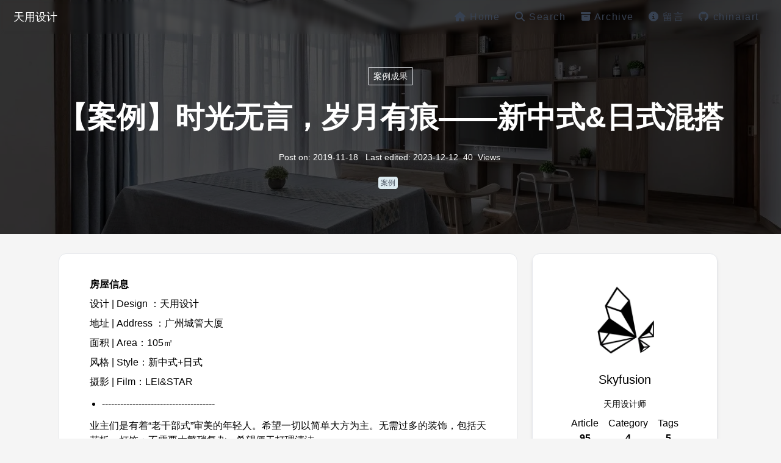

--- FILE ---
content_type: text/html; charset=utf-8
request_url: https://www.chinaiart.com/article/f9719c66-0306-468b-8b8a-8bc9e8e24389
body_size: 70613
content:
<!DOCTYPE html><html lang="zh-CN"><head><title>【案例】时光无言，岁月有痕——新中式&amp;日式混搭 | 天用设计</title><meta name="theme-color" content="#000000"/><meta name="viewport" content="width=device-width, initial-scale=1.0, maximum-scale=5.0, minimum-scale=1.0"/><meta name="robots" content="follow, index"/><meta charSet="UTF-8"/><meta name="keywords" content="案例"/><meta name="description" content="业主们是有着“老干部式”审美的年轻人。希望一切以简单大方为主。无需过多的装饰，包括天花板、灯饰；不需要太繁琐复杂，希望便于打理清洁。
本案设计中装修风格统一于整屋风格，新中式和日式交互融合，呈现出暖棕+白色的温润自如，整体造型利落大方，满足储物和个性化需求，且适用于所有年龄层。
简洁质朴的设计经久不衰自有其优势，运用于室内设计，有股无形的力量充斥于内。木材作为大自然最原始的材料之一，赋予其沉默无言却心有万千的特质。摸着一圈圈年轮，感受时光一载载流过，时光无言，岁月留痕。
天用从业十多年，遇到过很多不一样的客户，做过很多不一样的设计。有过赞誉，有过批评，有过指责，每前进一步，都细细地将经验和感受整理，融入设计，希望做更好更合适的设计，不辜负大家的期待。"/><meta property="og:locale" content="zh_CN"/><meta property="og:title" content="【案例】时光无言，岁月有痕——新中式&amp;日式混搭 | 天用设计"/><meta property="og:description" content="业主们是有着“老干部式”审美的年轻人。希望一切以简单大方为主。无需过多的装饰，包括天花板、灯饰；不需要太繁琐复杂，希望便于打理清洁。
本案设计中装修风格统一于整屋风格，新中式和日式交互融合，呈现出暖棕+白色的温润自如，整体造型利落大方，满足储物和个性化需求，且适用于所有年龄层。
简洁质朴的设计经久不衰自有其优势，运用于室内设计，有股无形的力量充斥于内。木材作为大自然最原始的材料之一，赋予其沉默无言却心有万千的特质。摸着一圈圈年轮，感受时光一载载流过，时光无言，岁月留痕。
天用从业十多年，遇到过很多不一样的客户，做过很多不一样的设计。有过赞誉，有过批评，有过指责，每前进一步，都细细地将经验和感受整理，融入设计，希望做更好更合适的设计，不辜负大家的期待。"/><meta property="og:url" content="https://chinaiart.com/article/f9719c66-0306-468b-8b8a-8bc9e8e24389"/><meta property="og:image" content="https://www.notion.so/image/https%3A%2F%2Fprod-files-secure.s3.us-west-2.amazonaws.com%2F92d14ce6-8a58-4caf-af09-fc8852d4be68%2F7e8c9010-8095-40f5-b4ea-f1075515984d%2F13345974325003721.jpeg?table=block&amp;id=f9719c66-0306-468b-8b8a-8bc9e8e24389&amp;width=400"/><meta property="og:site_name" content="NotionNext BLOG"/><meta property="og:type" content="Post"/><meta name="twitter:card" content="summary_large_image"/><meta name="twitter:description" content="业主们是有着“老干部式”审美的年轻人。希望一切以简单大方为主。无需过多的装饰，包括天花板、灯饰；不需要太繁琐复杂，希望便于打理清洁。
本案设计中装修风格统一于整屋风格，新中式和日式交互融合，呈现出暖棕+白色的温润自如，整体造型利落大方，满足储物和个性化需求，且适用于所有年龄层。
简洁质朴的设计经久不衰自有其优势，运用于室内设计，有股无形的力量充斥于内。木材作为大自然最原始的材料之一，赋予其沉默无言却心有万千的特质。摸着一圈圈年轮，感受时光一载载流过，时光无言，岁月留痕。
天用从业十多年，遇到过很多不一样的客户，做过很多不一样的设计。有过赞誉，有过批评，有过指责，每前进一步，都细细地将经验和感受整理，融入设计，希望做更好更合适的设计，不辜负大家的期待。"/><meta name="twitter:title" content="【案例】时光无言，岁月有痕——新中式&amp;日式混搭 | 天用设计"/><meta name="referrer" content="no-referrer-when-downgrade"/><meta property="article:published_time"/><meta property="article:author" content="Skyfusion"/><meta property="article:section" content="案"/><meta property="article:publisher"/><link rel="preload" as="image" src="https://www.notion.so/image/https%3A%2F%2Fprod-files-secure.s3.us-west-2.amazonaws.com%2F92d14ce6-8a58-4caf-af09-fc8852d4be68%2F7e8c9010-8095-40f5-b4ea-f1075515984d%2F13345974325003721.jpeg?table=block&amp;id=f9719c66-0306-468b-8b8a-8bc9e8e24389"/><meta name="next-head-count" content="23"/><link rel="icon" href="/favicon.ico"/><link rel="preload" href="https://cdnjs.cloudflare.com/ajax/libs/font-awesome/6.4.0/css/all.min.css" as="style" crossorigin="anonymous"/><link rel="stylesheet" href="https://cdnjs.cloudflare.com/ajax/libs/font-awesome/6.4.0/css/all.min.css" crossorigin="anonymous" referrerPolicy="no-referrer"/><link rel="preload" as="font" type="font/woff2" data-href="https://fonts.googleapis.com/css?family=Bitter&amp;display=swap"/><link rel="preload" as="font" type="font/woff2" data-href="https://fonts.googleapis.com/css2?family=Noto+Sans+SC:wght@300&amp;display=swap"/><link rel="preload" as="font" type="font/woff2" data-href="https://fonts.googleapis.com/css2?family=Noto+Serif+SC:wght@300&amp;display=swap"/><link data-next-font="" rel="preconnect" href="/" crossorigin="anonymous"/><link rel="preload" href="/_next/static/css/0abcd46195132281.css" as="style"/><link rel="stylesheet" href="/_next/static/css/0abcd46195132281.css" data-n-g=""/><noscript data-n-css=""></noscript><script defer="" nomodule="" src="/_next/static/chunks/polyfills-c67a75d1b6f99dc8.js"></script><script defer="" src="/_next/static/chunks/3607272e.6164625e22bdf15d.js"></script><script defer="" src="/_next/static/chunks/5853.fb51739b7dcd4f57.js"></script><script defer="" src="/_next/static/chunks/3309.2d1b20d6e5cba4ba.js"></script><script src="/_next/static/chunks/webpack-111e016dadf6d334.js" defer=""></script><script src="/_next/static/chunks/framework-ce84985cd166733a.js" defer=""></script><script src="/_next/static/chunks/main-3e08ae84f313a8cb.js" defer=""></script><script src="/_next/static/chunks/pages/_app-5d5561f65d7295e5.js" defer=""></script><script src="/_next/static/chunks/8495-55f216b77bb9f4f6.js" defer=""></script><script src="/_next/static/chunks/pages/%5Bprefix%5D/%5Bslug%5D-d480ef1f0be496e6.js" defer=""></script><script src="/_next/static/rXQRQe8yRNEznI61zlusj/_buildManifest.js" defer=""></script><script src="/_next/static/rXQRQe8yRNEznI61zlusj/_ssgManifest.js" defer=""></script><style id="__jsx-d238296f86546ea0">body{background-color:#f5f5f5}.dark body{background-color:black}#theme-hexo .menu-link{text-decoration:none;background-image:-webkit-linear-gradient(#928cee,#928cee);background-image:-moz-linear-gradient(#928cee,#928cee);background-image:-o-linear-gradient(#928cee,#928cee);background-image:linear-gradient(#928cee,#928cee);background-repeat:no-repeat;background-position:bottom center;-webkit-background-size:0 2px;-moz-background-size:0 2px;-o-background-size:0 2px;background-size:0 2px;-webkit-transition:background-size 100ms ease-in-out;-moz-transition:background-size 100ms ease-in-out;-o-transition:background-size 100ms ease-in-out;transition:background-size 100ms ease-in-out}#theme-hexo .menu-link:hover{-webkit-background-size:100%2px;-moz-background-size:100%2px;-o-background-size:100%2px;background-size:100%2px;color:#928cee}#theme-hexo .header-cover::before{content:"";position:absolute;top:0;left:0;width:100%;height:100%;background:-webkit-linear-gradient(top,rgba(0,0,0,.5)0%,rgba(0,0,0,.2)10%,rgba(0,0,0,0)25%,rgba(0,0,0,.2)75%,rgba(0,0,0,.5)100%);background:-moz-linear-gradient(top,rgba(0,0,0,.5)0%,rgba(0,0,0,.2)10%,rgba(0,0,0,0)25%,rgba(0,0,0,.2)75%,rgba(0,0,0,.5)100%);background:-o-linear-gradient(top,rgba(0,0,0,.5)0%,rgba(0,0,0,.2)10%,rgba(0,0,0,0)25%,rgba(0,0,0,.2)75%,rgba(0,0,0,.5)100%);background:linear-gradient(to bottom,rgba(0,0,0,.5)0%,rgba(0,0,0,.2)10%,rgba(0,0,0,0)25%,rgba(0,0,0,.2)75%,rgba(0,0,0,.5)100%)}.tk-footer{opacity:0}::-moz-selection{background:rgba(45,170,219,.3)}::selection{background:rgba(45,170,219,.3)}::-webkit-scrollbar{width:5px;height:5px}::-webkit-scrollbar-track{background:transparent}::-webkit-scrollbar-thumb{background-color:#49b1f5}*{scrollbar-width:thin;scrollbar-color:#49b1f5 transparent}</style></head><body class="font-sans font-light scroll-smooth"><div id="__next"><div id="theme-hexo"><div id="top-nav" class="z-40"><div id="search-drawer-wrapper" class="hidden"><div class="flex-col fixed px-5 w-full left-0 top-14 z-40 justify-center"><div class="md:max-w-3xl w-full mx-auto animate__animated animate__faster animate__fadeIn"><div class="flex w-full rounded-lg undefined"><input type="text" class="outline-none w-full text-sm pl-5 rounded-lg transition focus:shadow-lg dark:text-gray-300 font-light leading-10 text-black bg-gray-100 dark:bg-gray-500" placeholder="搜索文章" value=""/><div class="-ml-8 cursor-pointer  float-right items-center justify-center py-2"><i class="hover:text-black transform duration-200 text-gray-500 dark:text-gray-200 cursor-pointer fas fa-search"></i></div></div></div></div><div id="search-drawer-background" class="animate__animated animate__faster animate__fadeIn fixed bg-day dark:bg-night top-0 left-0 z-40 w-full h-full"></div></div><div id="sticky-nav" style="backdrop-filter:blur(3px)" class="top-0 duration-300 transition-all  shadow-none fixed bg-none dark:bg-hexo-black-gray dark:text-gray-200 text-black w-full z-20 transform border-transparent dark:border-transparent"><div class="w-full flex justify-between items-center px-4 py-2"><div class="flex"><div class="flex flex-col justify-center items-center cursor-pointer space-y-3" href="/"><div class="font-medium text-lg p-1.5 rounded dark:border-white menu-link transform duration-200"> <!-- -->天用设计</div></div></div><div class="mr-1 justify-end items-center "><div class="hidden lg:flex"> <nav id="nav-mobile" class="leading-8 justify-center font-light w-full flex"><div><a target="_self" class="font-sans menu-link pl-2 pr-4 text-gray-700 dark:text-gray-200 no-underline tracking-widest pb-1" href="/"><i class="fa-solid fa-house"></i> <!-- -->首页</a></div><div><a target="_self" class="font-sans menu-link pl-2 pr-4 text-gray-700 dark:text-gray-200 no-underline tracking-widest pb-1" href="/search"><i class="fas fa-search"></i> <!-- -->搜索</a></div><div><a target="_self" class="font-sans menu-link pl-2 pr-4 text-gray-700 dark:text-gray-200 no-underline tracking-widest pb-1" href="/archive"><i class="fas fa-archive"></i> <!-- -->归档</a></div><div><a target="_self" class="font-sans menu-link pl-2 pr-4 text-gray-700 dark:text-gray-200 no-underline tracking-widest pb-1" href="/message"><i class="fas fa-info-circle"></i> <!-- -->留言</a></div><div><a target="_blank" class="font-sans menu-link pl-2 pr-4 text-gray-700 dark:text-gray-200 no-underline tracking-widest pb-1" href="https://www.chinaiart.com"><i class="fab fa-github"></i> <!-- -->chinaiart</a></div></nav></div><div class="w-8 justify-center items-center h-8 cursor-pointer flex lg:hidden"><i class="fas fa-bars"></i></div></div></div></div><div id="sidebar-wrapper" class=" block lg:hidden top-0 undefined"><div id="sidebar-drawer" class="-mr-72 max-w-side invisible bg-gray-50 right-0 top-0 dark:bg-hexo-black-gray shadow-black shadow-lg flex flex-col duration-300 fixed h-full overflow-y-scroll scroll-hidden z-30"><div id="side-bar"><div class="h-52 w-full flex justify-center"><div><div class="justify-center items-center flex hover:rotate-45 py-6 hover:scale-105 dark:text-gray-100  transform duration-200 cursor-pointer"><img src="[data-uri]" alt="Skyfusion" width="80" class="rounded-full"/></div><nav id="nav" class="leading-8 flex justify-center  dark:text-gray-200 w-full"><a title="/archive" target="_self" class="py-1.5 my-1 px-2 duration-300 text-base justify-center items-center cursor-pointer" href="/archive"><div class="w-full items-center justify-center hover:scale-105 duration-200 transform dark:hover:text-indigo-400 hover:text-indigo-600"><div class="text-center">文章</div><div class="text-center font-semibold"><div class="text-center">95</div></div></div></a><a title="/category" target="_self" class="py-1.5 my-1 px-2 duration-300 text-base justify-center items-center cursor-pointer" href="/category"><div class="w-full items-center justify-center hover:scale-105 duration-200 transform dark:hover:text-indigo-400 hover:text-indigo-600"><div class="text-center">分类</div><div class="text-center font-semibold"><div class="text-center">4</div></div></div></a><a title="/tag" target="_self" class="py-1.5 my-1 px-2 duration-300 text-base justify-center items-center cursor-pointer" href="/tag"><div class="w-full items-center justify-center hover:scale-105 duration-200 transform dark:hover:text-indigo-400 hover:text-indigo-600"><div class="text-center">标签</div><div class="text-center font-semibold"><div class="text-center">5</div></div></div></a></nav></div></div><nav><div class="w-full px-8 py-3 text-left dark:bg-hexo-black-gray"><a target="_self" class="font-extralight  flex justify-between pl-2 pr-4 dark:text-gray-200 no-underline tracking-widest pb-1" href="/message"><span class=" transition-all items-center duration-200"><i class="fas fa-info-circle mr-4"></i>留言</span></a></div><div class="w-full px-8 py-3 text-left dark:bg-hexo-black-gray"><a target="_blank" class="font-extralight  flex justify-between pl-2 pr-4 dark:text-gray-200 no-underline tracking-widest pb-1" href="https://www.chinaiart.com"><span class=" transition-all items-center duration-200"><i class="fab fa-github mr-4"></i>chinaiart</span></a></div><div class="w-full px-8 py-3 text-left dark:bg-hexo-black-gray"><a target="_self" class="font-extralight  flex justify-between pl-2 pr-4 dark:text-gray-200 no-underline tracking-widest pb-1" href="/archive"><span class=" transition-all items-center duration-200"><i class="fas fa-archive mr-4"></i>归档</span></a></div><div class="w-full px-8 py-3 text-left dark:bg-hexo-black-gray"><a target="_self" class="font-extralight  flex justify-between pl-2 pr-4 dark:text-gray-200 no-underline tracking-widest pb-1" href="/search"><span class=" transition-all items-center duration-200"><i class="fas fa-search mr-4"></i>搜索</span></a></div><div class="w-full px-8 py-3 text-left dark:bg-hexo-black-gray"><a target="_self" class="font-extralight  flex justify-between pl-2 pr-4 dark:text-gray-200 no-underline tracking-widest pb-1" href="/category"><span class=" transition-all items-center duration-200"><i class="fas fa-folder mr-4"></i>分类</span></a></div><div class="w-full px-8 py-3 text-left dark:bg-hexo-black-gray"><a target="_self" class="font-extralight  flex justify-between pl-2 pr-4 dark:text-gray-200 no-underline tracking-widest pb-1" href="/tag"><span class=" transition-all items-center duration-200"><i class="fas fa-tag mr-4"></i>标签</span></a></div></nav></div></div><div id="sidebar-drawer-background" class="hidden animate__animated animate__fadeIn fixed top-0 duration-300 left-0 z-20 w-full h-full bg-black/70"></div></div></div><div class="transition ease-in-out duration-700 transform order-first opacity-0 -translate-y-16"><div id="header" class="w-full h-96 relative md:flex-shrink-0 z-10"><img src="[data-uri]" class="w-full h-full object-cover object-center absolute top-0"/><header id="article-header-cover" class="bg-black bg-opacity-70 absolute top-0 w-full h-96 py-10 flex justify-center items-center "><div class="mt-10"><div class="mb-3 flex justify-center"><div class="cursor-pointer px-2 py-1 mb-2 border rounded-sm dark:border-white text-sm font-medium hover:underline duration-200 shadow-text-md text-white" href="/category/%E6%A1%88%E4%BE%8B%E6%88%90%E6%9E%9C">案例成果</div></div><div class="leading-snug font-bold xs:text-4xl sm:text-4xl md:text-5xl md:leading-snug text-4xl shadow-text-md flex justify-center text-center text-white">【案例】时光无言，岁月有痕——新中式&amp;日式混搭</div><section class="flex-wrap shadow-text-md flex text-sm justify-center mt-4 text-white dark:text-gray-400 font-light leading-8"><div class="flex justify-center dark:text-gray-200 text-opacity-70"><a class="pl-1 mr-2 cursor-pointer hover:underline" href="/archive#2019-11">发布于<!-- -->: <!-- -->2019-11-18</a><div class="pl-1 mr-2">最后更新<!-- -->: <!-- -->2023-12-12</div></div><div class="busuanzi_container_page_pv font-light mr-2"><span class="mr-2 busuanzi_value_page_pv"></span>次查看</div></section><div class="mt-4 mb-1"><div class="flex justify-center flex-nowrap overflow-x-auto"><a class="cursor-pointer inline-block rounded hover:bg-indigo-400 dark:hover:text-white  hover:text-white duration-200
        mr-2 py-0.5 px-1 text-xs whitespace-nowrap 
         text-gray-600 hover:shadow-xl dark:border-gray-400 notion-blue_background " href="/tag/%E6%A1%88%E4%BE%8B"><div class="font-light"> <!-- -->案例<!-- --> </div></a></div></div></div></header></div></div><main id="wrapper" class=" bg-hexo-background-gray dark:bg-black w-full py-8 md:px-8 lg:px-24 min-h-screen relative"><div id="container-inner" class=" w-full mx-auto lg:flex lg:space-x-4 justify-center relative z-10"><div class=" w-full max-w-4xl h-full overflow-hidden"><div class="transition ease-in-out duration-700 transform order-first opacity-0 translate-y-16"><div class="w-full lg:hover:shadow lg:border rounded-t-xl lg:rounded-xl lg:px-2 lg:py-4 bg-white dark:bg-hexo-black-gray dark:border-black article"><div id="article-wrapper" class="overflow-x-auto flex-grow mx-auto md:w-full md:px-5 "><article itemscope="" itemType="https://schema.org/Movie" class="subpixel-antialiased overflow-y-hidden"><section class="px-5 justify-center mx-auto max-w-2xl lg:max-w-full"><div id="notion-article" class="mx-auto overflow-hidden "><main class="notion light-mode notion-page notion-block-f9719c660306468b8b8a8bc9e8e24389"><div class="notion-viewport"></div><div class="notion-collection-page-properties"><div class="notion-collection-row"><div class="notion-collection-row-body"><div class="notion-collection-row-property"><div class="notion-collection-column-title"><svg viewBox="0 0 14 14" class="notion-collection-column-title-icon"><path d="M7 13A6 6 0 107 1a6 6 0 000 12zM3.751 5.323A.2.2 0 013.909 5h6.182a.2.2 0 01.158.323L7.158 9.297a.2.2 0 01-.316 0L3.751 5.323z"></path></svg><div class="notion-collection-column-title-body">type</div></div><div class="notion-collection-row-value"><span class="notion-property notion-property-select"></span></div></div><div class="notion-collection-row-property"><div class="notion-collection-column-title"><svg viewBox="0 0 14 14" class="notion-collection-column-title-icon"><path d="M7 13A6 6 0 107 1a6 6 0 000 12zM3.751 5.323A.2.2 0 013.909 5h6.182a.2.2 0 01.158.323L7.158 9.297a.2.2 0 01-.316 0L3.751 5.323z"></path></svg><div class="notion-collection-column-title-body">status</div></div><div class="notion-collection-row-value"><span class="notion-property notion-property-select"></span></div></div><div class="notion-collection-row-property"><div class="notion-collection-column-title"><svg viewBox="0 0 14 14" class="notion-collection-column-title-icon"><path d="M10.889 5.5H3.11v1.556h7.778V5.5zm1.555-4.444h-.777V0H10.11v1.056H3.89V0H2.333v1.056h-.777c-.864 0-1.548.7-1.548 1.555L0 12.5c0 .856.692 1.5 1.556 1.5h10.888C13.3 14 14 13.356 14 12.5V2.611c0-.855-.7-1.555-1.556-1.555zm0 11.444H1.556V3.944h10.888V12.5zM8.556 8.611H3.11v1.556h5.445V8.61z"></path></svg><div class="notion-collection-column-title-body">date</div></div><div class="notion-collection-row-value"><span class="notion-property notion-property-date"></span></div></div><div class="notion-collection-row-property"><div class="notion-collection-column-title"><svg viewBox="0 0 14 14" class="notion-collection-column-title-icon"><path d="M7 4.568a.5.5 0 00-.5-.5h-6a.5.5 0 00-.5.5v1.046a.5.5 0 00.5.5h6a.5.5 0 00.5-.5V4.568zM.5 1a.5.5 0 00-.5.5v1.045a.5.5 0 00.5.5h12a.5.5 0 00.5-.5V1.5a.5.5 0 00-.5-.5H.5zM0 8.682a.5.5 0 00.5.5h11a.5.5 0 00.5-.5V7.636a.5.5 0 00-.5-.5H.5a.5.5 0 00-.5.5v1.046zm0 3.068a.5.5 0 00.5.5h9a.5.5 0 00.5-.5v-1.045a.5.5 0 00-.5-.5h-9a.5.5 0 00-.5.5v1.045z"></path></svg><div class="notion-collection-column-title-body">slug</div></div><div class="notion-collection-row-value"><span class="notion-property notion-property-text"></span></div></div><div class="notion-collection-row-property"><div class="notion-collection-column-title"><svg viewBox="0 0 14 14" class="notion-collection-column-title-icon"><path d="M7 4.568a.5.5 0 00-.5-.5h-6a.5.5 0 00-.5.5v1.046a.5.5 0 00.5.5h6a.5.5 0 00.5-.5V4.568zM.5 1a.5.5 0 00-.5.5v1.045a.5.5 0 00.5.5h12a.5.5 0 00.5-.5V1.5a.5.5 0 00-.5-.5H.5zM0 8.682a.5.5 0 00.5.5h11a.5.5 0 00.5-.5V7.636a.5.5 0 00-.5-.5H.5a.5.5 0 00-.5.5v1.046zm0 3.068a.5.5 0 00.5.5h9a.5.5 0 00.5-.5v-1.045a.5.5 0 00-.5-.5h-9a.5.5 0 00-.5.5v1.045z"></path></svg><div class="notion-collection-column-title-body">summary</div></div><div class="notion-collection-row-value"><span class="notion-property notion-property-text"></span></div></div><div class="notion-collection-row-property"><div class="notion-collection-column-title"><svg viewBox="0 0 14 14" class="notion-collection-column-title-icon"><path d="M4 3a1 1 0 011-1h7a1 1 0 110 2H5a1 1 0 01-1-1zm0 4a1 1 0 011-1h7a1 1 0 110 2H5a1 1 0 01-1-1zm0 4a1 1 0 011-1h7a1 1 0 110 2H5a1 1 0 01-1-1zM2 4a1 1 0 110-2 1 1 0 010 2zm0 4a1 1 0 110-2 1 1 0 010 2zm0 4a1 1 0 110-2 1 1 0 010 2z"></path></svg><div class="notion-collection-column-title-body">tags</div></div><div class="notion-collection-row-value"><span class="notion-property notion-property-multi_select"></span></div></div><div class="notion-collection-row-property"><div class="notion-collection-column-title"><svg viewBox="0 0 14 14" class="notion-collection-column-title-icon"><path d="M7 13A6 6 0 107 1a6 6 0 000 12zM3.751 5.323A.2.2 0 013.909 5h6.182a.2.2 0 01.158.323L7.158 9.297a.2.2 0 01-.316 0L3.751 5.323z"></path></svg><div class="notion-collection-column-title-body">category</div></div><div class="notion-collection-row-value"><span class="notion-property notion-property-select"></span></div></div><div class="notion-collection-row-property"><div class="notion-collection-column-title"><svg viewBox="0 0 14 14" class="notion-collection-column-title-icon"><path d="M7 4.568a.5.5 0 00-.5-.5h-6a.5.5 0 00-.5.5v1.046a.5.5 0 00.5.5h6a.5.5 0 00.5-.5V4.568zM.5 1a.5.5 0 00-.5.5v1.045a.5.5 0 00.5.5h12a.5.5 0 00.5-.5V1.5a.5.5 0 00-.5-.5H.5zM0 8.682a.5.5 0 00.5.5h11a.5.5 0 00.5-.5V7.636a.5.5 0 00-.5-.5H.5a.5.5 0 00-.5.5v1.046zm0 3.068a.5.5 0 00.5.5h9a.5.5 0 00.5-.5v-1.045a.5.5 0 00-.5-.5h-9a.5.5 0 00-.5.5v1.045z"></path></svg><div class="notion-collection-column-title-body">icon</div></div><div class="notion-collection-row-value"><span class="notion-property notion-property-text"></span></div></div><div class="notion-collection-row-property"><div class="notion-collection-column-title"><svg viewBox="0 0 14 14" class="notion-collection-column-title-icon"><path d="M7 4.568a.5.5 0 00-.5-.5h-6a.5.5 0 00-.5.5v1.046a.5.5 0 00.5.5h6a.5.5 0 00.5-.5V4.568zM.5 1a.5.5 0 00-.5.5v1.045a.5.5 0 00.5.5h12a.5.5 0 00.5-.5V1.5a.5.5 0 00-.5-.5H.5zM0 8.682a.5.5 0 00.5.5h11a.5.5 0 00.5-.5V7.636a.5.5 0 00-.5-.5H.5a.5.5 0 00-.5.5v1.046zm0 3.068a.5.5 0 00.5.5h9a.5.5 0 00.5-.5v-1.045a.5.5 0 00-.5-.5h-9a.5.5 0 00-.5.5v1.045z"></path></svg><div class="notion-collection-column-title-body">password</div></div><div class="notion-collection-row-value"><span class="notion-property notion-property-text"></span></div></div></div></div></div><div class="notion-text notion-block-6323b2541b7a4609a52a3c7106b7c5e5"><b>房屋信息</b></div><div class="notion-text notion-block-d3c44c01f03c439aa6c8bcfedb355415">设计 | Design ：天用设计</div><div class="notion-text notion-block-c9e36bf3dc3042a982a677370073baa8">地址 | Address ：广州城管大厦</div><div class="notion-text notion-block-4adb691121914abc920b7a3f7b77cba4">面积 | Area：105㎡</div><div class="notion-text notion-block-1d06068446df4faf876385d0b4eeafc3">风格 | Style：新中式+日式</div><div class="notion-text notion-block-d709d08e3945438cba8d6fa1718ddbbd">摄影 | Film：LEI&amp;STAR</div><ul class="notion-list notion-list-disc notion-block-0fdfe2802cc54be6adf5dd1c1b5a61a9"><li>-------------------------------------</li></ul><div class="notion-text notion-block-088616ed0add4c0dabe0f163b78328fd">业主们是有着“老干部式”审美的年轻人。希望一切以简单大方为主。无需过多的装饰，包括天花板、灯饰；不需要太繁琐复杂，希望便于打理清洁。</div><div class="notion-text notion-block-d24639b5d6fa4d799c550197d9a991ad">本案设计中装修风格统一于整屋风格，新中式和日式交互融合，呈现出暖棕+白色的温润自如，整体造型利落大方，满足储物和个性化需求，且适用于所有年龄层。</div><div class="notion-text notion-block-850faa6b21af4c87ba444b1d7f5111d5">简洁质朴的设计经久不衰自有其优势，运用于室内设计，有股无形的力量充斥于内。木材作为大自然最原始的材料之一，赋予其沉默无言却心有万千的特质。摸着一圈圈年轮，感受时光一载载流过，时光无言，岁月留痕。</div><div class="notion-text notion-block-e71b8471668d4135af088a708fc937ea">天用从业十多年，遇到过很多不一样的客户，做过很多不一样的设计。有过赞誉，有过批评，有过指责，每前进一步，都细细地将经验和感受整理，融入设计，希望做更好更合适的设计，不辜负大家的期待。</div><div class="notion-text notion-block-3e9a203fb7e846d38b88fd29517584ac"><b>//////////     起 居 室 整 体        //////////</b></div><figure class="notion-asset-wrapper notion-asset-wrapper-image notion-block-e90b1cd14a66461e85310031a6b43029"><div style="position:relative;display:flex;justify-content:center;align-self:center;width:100%;max-width:100%;flex-direction:column;height:100%"><img style="object-fit:cover" src="https://www.notion.so/image/https%3A%2F%2Fprod-files-secure.s3.us-west-2.amazonaws.com%2F92d14ce6-8a58-4caf-af09-fc8852d4be68%2F60e00385-71a1-4ec6-bf4c-cb73a83f1282%2F13345974325003721.jpeg?table=block&amp;id=e90b1cd1-4a66-461e-8531-0031a6b43029" alt="notion image" loading="lazy" decoding="async"/></div></figure><figure class="notion-asset-wrapper notion-asset-wrapper-image notion-block-abcb99d05b12466caf3180ec4afd56ce"><div style="position:relative;display:flex;justify-content:center;align-self:center;width:100%;max-width:100%;flex-direction:column;height:100%"><img style="object-fit:cover" src="https://www.notion.so/image/https%3A%2F%2Fprod-files-secure.s3.us-west-2.amazonaws.com%2F92d14ce6-8a58-4caf-af09-fc8852d4be68%2F99d6c2ab-d854-4d75-bb72-2ade3a1c9847%2F13345974326033380.jpeg?table=block&amp;id=abcb99d0-5b12-466c-af31-80ec4afd56ce" alt="notion image" loading="lazy" decoding="async"/></div></figure><figure class="notion-asset-wrapper notion-asset-wrapper-image notion-block-64922450a92a4d1fa5a33d400e3cd14a"><div style="position:relative;display:flex;justify-content:center;align-self:center;width:100%;max-width:100%;flex-direction:column;height:100%"><img style="object-fit:cover" src="https://www.notion.so/image/https%3A%2F%2Fprod-files-secure.s3.us-west-2.amazonaws.com%2F92d14ce6-8a58-4caf-af09-fc8852d4be68%2Fea8f1c2c-338b-4939-ab40-514b9f262128%2F13345974327428074.jpeg?table=block&amp;id=64922450-a92a-4d1f-a5a3-3d400e3cd14a" alt="notion image" loading="lazy" decoding="async"/></div></figure><div class="notion-text notion-block-e23f3dcada5a49749863b20726b47f3e">起居室是极简风格，简单大方，中正平和。温润质朴的原木色和纯粹干净的白色组合成舒适宁静的居住空间。灯具、柜体、餐桌等等，都饱含明朗流畅的线条感，显得颇为年轻化。</div><div class="notion-text notion-block-22052648b7594aceb5cac7fb2a69ac35">客餐厅区域间没有物理阻隔，互动性十足。用活泼鲜艳的软饰品点缀其中，使整体空间稳重不失轻盈，统一不失美感。</div><div class="notion-text notion-block-818caccf70354d77ae295c0b5f73d3eb"><b>//////////     平 面 布 局 简 析         //////////</b></div><figure class="notion-asset-wrapper notion-asset-wrapper-image notion-block-08e2957f8654471081c17c8913bfe181"><div style="position:relative;display:flex;justify-content:center;align-self:center;width:100%;max-width:100%;flex-direction:column;height:100%"><img style="object-fit:cover" src="https://www.notion.so/image/https%3A%2F%2Fprod-files-secure.s3.us-west-2.amazonaws.com%2F92d14ce6-8a58-4caf-af09-fc8852d4be68%2Fc8e3bc4e-db0f-45e7-b72a-733628725aaa%2F13345974329954467.jpeg?table=block&amp;id=08e2957f-8654-4710-81c1-7c8913bfe181" alt="notion image" loading="lazy" decoding="async"/></div></figure><div class="notion-text notion-block-626037e24b084ba2b227e1b51d05ec15">业主和设计师注重空间的整体体验和感受，以及家具、灯光等物品在感官上的细节把控。原户型的布局也相对适合需求，所以在空间结构上，设计师没有做特别大的改动，最大的改动就是厨房、休闲区和主卧衣帽间。</div><div class="notion-text notion-block-948f7d0766fa45c1a64ebcdbcdf13447">一、公共空间和私密空间分界更明显，各有侧重。各房间都有独立性，隔音隔光效果好。公共区则通透开放，用折叠门和推拉门区分开不同使用情况下的需求。</div><div class="notion-text notion-block-167e364cc03c4e5ebde4162220a86e69">二、过道长而窄，借景于厨卫区，同时安排对空间要求没那么高的翻斗鞋柜，可以放常用鞋和随手置物。</div><div class="notion-text notion-block-b8bc7e7a59274e94a9fd16cf89185c6e">三、储物区随使用功能而布置。贴墙的顶天立地大柜子，储物功能强大，不会造成视觉压抑感。</div><div class="notion-text notion-block-b4a38abbbb1b4b789ee9ad2a3a6d6509"><b>//////////     各 空 间 展 示        //////////</b></div><figure class="notion-asset-wrapper notion-asset-wrapper-image notion-block-24586ca416a8452eae42392156cf37b9"><div style="position:relative;display:flex;justify-content:center;align-self:center;width:100%;max-width:100%;flex-direction:column;height:100%"><img style="object-fit:cover" src="https://www.notion.so/image/https%3A%2F%2Fprod-files-secure.s3.us-west-2.amazonaws.com%2F92d14ce6-8a58-4caf-af09-fc8852d4be68%2Fb3b652e7-9c30-4e2c-8264-c20ee00a70c0%2F13345974331081090.jpeg?table=block&amp;id=24586ca4-16a8-452e-ae42-392156cf37b9" alt="notion image" loading="lazy" decoding="async"/></div></figure><figure class="notion-asset-wrapper notion-asset-wrapper-image notion-block-d8227d1c4bb842e2a6ffbc0a6fef6dbf"><div style="position:relative;display:flex;justify-content:center;align-self:center;width:100%;max-width:100%;flex-direction:column;height:100%"><img style="object-fit:cover" src="https://www.notion.so/image/https%3A%2F%2Fprod-files-secure.s3.us-west-2.amazonaws.com%2F92d14ce6-8a58-4caf-af09-fc8852d4be68%2F3d1b4887-05cf-40ab-b176-9f5c0901af98%2F13345974332448935.jpeg?table=block&amp;id=d8227d1c-4bb8-42e2-a6ff-bc0a6fef6dbf" alt="notion image" loading="lazy" decoding="async"/></div></figure><div class="notion-text notion-block-72033024fb81436b9bcf1820729a94b4">客厅简洁明了，1+1+2的沙发摆放模式更灵活多变；半开放式电视柜满足多种储物需求，同时作为端景为室内增添活力和造型感。</div><div class="notion-text notion-block-539028e268994b999773f9cf5b96ae7a">柜体和桌椅都是简单自然的造型，保留木材的原始质感。当触摸其中，能感觉到岁月无声的流逝，和生命在自然面前的渺小。</div><figure class="notion-asset-wrapper notion-asset-wrapper-image notion-block-093e597613db4dbf9f81eaab0815d58a"><div style="position:relative;display:flex;justify-content:center;align-self:center;width:100%;max-width:100%;flex-direction:column;height:100%"><img style="object-fit:cover" src="https://www.notion.so/image/https%3A%2F%2Fprod-files-secure.s3.us-west-2.amazonaws.com%2F92d14ce6-8a58-4caf-af09-fc8852d4be68%2Fe4022440-2f75-43ef-8e16-d53662635a02%2F13345974333276607.jpeg?table=block&amp;id=093e5976-13db-4dbf-9f81-eaab0815d58a" alt="notion image" loading="lazy" decoding="async"/></div></figure><figure class="notion-asset-wrapper notion-asset-wrapper-image notion-block-2bbd8593ff2f465dbbd78548f3c2a47f"><div style="position:relative;display:flex;justify-content:center;align-self:center;width:100%;max-width:100%;flex-direction:column;height:100%"><img style="object-fit:cover" src="https://www.notion.so/image/https%3A%2F%2Fprod-files-secure.s3.us-west-2.amazonaws.com%2F92d14ce6-8a58-4caf-af09-fc8852d4be68%2Fcfa6e092-3ee2-4870-a736-d8d6c945be90%2F13345974334194304.jpeg?table=block&amp;id=2bbd8593-ff2f-465d-bbd7-8548f3c2a47f" alt="notion image" loading="lazy" decoding="async"/></div></figure><div class="notion-text notion-block-b18ddf3e322a4093a7b7e1703ed31795">简简单单的用餐区，卡座+移动椅的组合使就餐形式更为灵活。简单造型的餐桌椅让空间更轻快，而且卡座上下方都是储物柜，空间利用率更高。</div><div class="notion-text notion-block-1b75e1930c0849e6bd22de62b2497197">左方的休闲区用折叠门隔开，在满足功能性需求的同时，又保证了私密性和互动感。</div><figure class="notion-asset-wrapper notion-asset-wrapper-image notion-block-bd652bbb61054f31862b0c7c584e8e0e"><div style="position:relative;display:flex;justify-content:center;align-self:center;width:100%;max-width:100%;flex-direction:column;height:100%"><img style="object-fit:cover" src="https://www.notion.so/image/https%3A%2F%2Fprod-files-secure.s3.us-west-2.amazonaws.com%2F92d14ce6-8a58-4caf-af09-fc8852d4be68%2F33c11c43-916c-416e-a1c4-00cda2051f9d%2F13345974335293354.jpeg?table=block&amp;id=bd652bbb-6105-4f31-862b-0c7c584e8e0e" alt="notion image" loading="lazy" decoding="async"/></div></figure><div class="notion-text notion-block-f5f796554f264986a888262198beb863">休闲区作为客房“预备役”，用壁床来实现不多的使用需求。大多数时间，将壁床收起来，休闲区作为扩展空间，用来收纳和展示个性化。</div><figure class="notion-asset-wrapper notion-asset-wrapper-image notion-block-a4635c1a6de24253b7a220bb0ea90116"><div style="position:relative;display:flex;justify-content:center;align-self:center;width:100%;max-width:100%;flex-direction:column;height:100%"><img style="object-fit:cover" src="https://www.notion.so/image/https%3A%2F%2Fprod-files-secure.s3.us-west-2.amazonaws.com%2F92d14ce6-8a58-4caf-af09-fc8852d4be68%2Fbac5e57e-8c97-452c-a167-ee9e99e61cdf%2F13345974337619427.jpeg?table=block&amp;id=a4635c1a-6de2-4253-b7a2-20bb0ea90116" alt="notion image" loading="lazy" decoding="async"/></div></figure><div class="notion-text notion-block-7805d196e8984588b14cda4004919900">厨房延伸到阳台。灶台烹饪区移至图右边柱体前方，相当于独立于“无火区”，对厨房的油烟污染降低。其他操作区遵循使用习惯，动线流畅地一条而过。</div><figure class="notion-asset-wrapper notion-asset-wrapper-image notion-block-6a39f1ffacb64dbe94455ecd01e033e4"><div style="position:relative;display:flex;justify-content:center;align-self:center;width:100%;max-width:100%;flex-direction:column;height:100%"><img style="object-fit:cover" src="https://www.notion.so/image/https%3A%2F%2Fprod-files-secure.s3.us-west-2.amazonaws.com%2F92d14ce6-8a58-4caf-af09-fc8852d4be68%2F607d11f8-1e0f-401b-b6d4-17fd00414541%2F13345974338924074.jpeg?table=block&amp;id=6a39f1ff-acb6-4dbe-9445-5ecd01e033e4" alt="notion image" loading="lazy" decoding="async"/></div></figure><div class="notion-text notion-block-88cf94b3557744d6942e56ce3ebd837d">男主人有强烈的读书不被打扰的意愿，所以书房配置相当齐全。独立、隔音、床铺和满满当当的书籍，置身其中，不亦乐乎？</div><div class="notion-text notion-block-c1f364ab74f243668d9f869104c211ee">书房风格跟客餐厅一致，窗帘和床单的条纹元素使之不至于单调乏味。</div><figure class="notion-asset-wrapper notion-asset-wrapper-image notion-block-de603f2c2ad14e1ea2c214c2f9b62598"><div style="position:relative;display:flex;justify-content:center;align-self:center;width:100%;max-width:100%;flex-direction:column;height:100%"><img style="object-fit:cover" src="https://www.notion.so/image/https%3A%2F%2Fprod-files-secure.s3.us-west-2.amazonaws.com%2F92d14ce6-8a58-4caf-af09-fc8852d4be68%2F585a844c-856d-430a-9f81-87aca7a6c337%2F13345974340140021.jpeg?table=block&amp;id=de603f2c-2ad1-4e1e-a2c2-14c2f9b62598" alt="notion image" loading="lazy" decoding="async"/></div></figure><div class="notion-text notion-block-c0f69aa16ac84d9eb38fcd245ae1e549">主卧不做任何造型，是简明中式风。灯笼形状的吊灯搭配方正有型的床架床头柜，淡蓝色床品上花朵盛放，有淡淡的中式韵味。</div><div class="notion-text notion-block-70253421a8fd4145bc4b553facd43a1e">我们选择某种的风格的前提是舒适，所以会对某些不合时宜的物品做相应的改造，让其更适应时代变化和人们的需求改变。</div><figure class="notion-asset-wrapper notion-asset-wrapper-image notion-block-9538c9ab4a594ad295cc0b7a2053ede7"><div style="position:relative;display:flex;justify-content:center;align-self:center;width:100%;max-width:100%;flex-direction:column;height:100%"><img style="object-fit:cover" src="https://www.notion.so/image/https%3A%2F%2Fprod-files-secure.s3.us-west-2.amazonaws.com%2F92d14ce6-8a58-4caf-af09-fc8852d4be68%2Fbd4b586c-5d47-4d20-b128-bdd4ca73771e%2F13345974341554897.jpeg?table=block&amp;id=9538c9ab-4a59-4ad2-95cc-0b7a2053ede7" alt="notion image" loading="lazy" decoding="async"/></div></figure><div class="notion-text notion-block-1dfae455bf074d5aab60dd39b0e12891">次卧衣柜拥有树木的纹理和流畅的线条感，表现出朴素的简洁美感。</div><div class="notion-text notion-block-0f1f95652efe4cc8ba2af86866228d4e">由于采购时木材的色差问题，小小的房间无奈下有三种不同的木色。</div><figure class="notion-asset-wrapper notion-asset-wrapper-image notion-block-507a7b47e8ce45bcbc938968b0822220"><div style="position:relative;display:flex;justify-content:center;align-self:center;width:100%;max-width:100%;flex-direction:column;height:100%"><img style="object-fit:cover" src="https://www.notion.so/image/https%3A%2F%2Fprod-files-secure.s3.us-west-2.amazonaws.com%2F92d14ce6-8a58-4caf-af09-fc8852d4be68%2Ff8585479-72e6-4263-97bd-9a9dff843196%2F13345974343089959.jpeg?table=block&amp;id=507a7b47-e8ce-45bc-bc93-8968b0822220" alt="notion image" loading="lazy" decoding="async"/></div></figure><div class="notion-text notion-block-53a10f6e43684e8284c81b84cefbb099">卫生间干湿分离，用黑色方块地砖搭配浅灰墙砖，再加上质感满满的洗手台，利落又时尚。</div><figure class="notion-asset-wrapper notion-asset-wrapper-image notion-block-049f81b8e61c44bfbbceb95003561476"><div style="position:relative;display:flex;justify-content:center;align-self:center;width:100%;max-width:100%;flex-direction:column;height:100%"><img style="object-fit:cover" src="https://www.notion.so/image/https%3A%2F%2Fprod-files-secure.s3.us-west-2.amazonaws.com%2F92d14ce6-8a58-4caf-af09-fc8852d4be68%2Fe18f1340-6dfb-46c4-b32a-3cf9fbd19802%2F13345974346207259.jpeg?table=block&amp;id=049f81b8-e61c-44bf-bbce-b95003561476" alt="notion image" loading="lazy" decoding="async"/></div></figure><div class="notion-text notion-block-d108c9116a0748f6ab86ee1c6bfcd006">阳台透出室内的光影，衬着翠绿的植物和窗外的繁华，有种家的感觉萦绕心间，暖暖的。</div><figure class="notion-asset-wrapper notion-asset-wrapper-image notion-block-b6081c58225d4df5b51ae6a402a990c3"><div style="position:relative;display:flex;justify-content:center;align-self:center;width:100%;max-width:100%;flex-direction:column;height:100%"><img style="object-fit:cover" src="https://www.notion.so/image/https%3A%2F%2Fprod-files-secure.s3.us-west-2.amazonaws.com%2F92d14ce6-8a58-4caf-af09-fc8852d4be68%2Fef659e21-bf52-4652-8365-c9c0c99d1f57%2F13345974346831950.jpeg?table=block&amp;id=b6081c58-225d-4df5-b51a-e6a402a990c3" alt="notion image" loading="lazy" decoding="async"/></div></figure><figure class="notion-asset-wrapper notion-asset-wrapper-image notion-block-429c418335e04a28b2423a766b499e7f"><div style="position:relative;display:flex;justify-content:center;align-self:center;width:100%;max-width:100%;flex-direction:column;height:100%"><img style="object-fit:cover" src="https://www.notion.so/image/https%3A%2F%2Fprod-files-secure.s3.us-west-2.amazonaws.com%2F92d14ce6-8a58-4caf-af09-fc8852d4be68%2Fb0fff331-a43f-48d1-a499-f4a2a4b0bd76%2F13345974347831283.jpeg?table=block&amp;id=429c4183-35e0-4a28-b242-3a766b499e7f" alt="notion image" loading="lazy" decoding="async"/></div></figure><figure class="notion-asset-wrapper notion-asset-wrapper-image notion-block-e7d6c435485c4e4bb0480bc0f7bea99f"><div style="position:relative;display:flex;justify-content:center;align-self:center;width:100%;max-width:100%;flex-direction:column;height:100%"><img style="object-fit:cover" src="https://www.notion.so/image/https%3A%2F%2Fprod-files-secure.s3.us-west-2.amazonaws.com%2F92d14ce6-8a58-4caf-af09-fc8852d4be68%2Fd4f78c17-309a-44ab-8a83-24d72355becd%2F13345974348858165.jpeg?table=block&amp;id=e7d6c435-485c-4e4b-b048-0bc0f7bea99f" alt="notion image" loading="lazy" decoding="async"/></div></figure><figure class="notion-asset-wrapper notion-asset-wrapper-image notion-block-6a26438f0f064b39ac509f04f01ea2ae"><div style="position:relative;display:flex;justify-content:center;align-self:center;width:100%;max-width:100%;flex-direction:column;height:100%"><img style="object-fit:cover" src="https://www.notion.so/image/https%3A%2F%2Fprod-files-secure.s3.us-west-2.amazonaws.com%2F92d14ce6-8a58-4caf-af09-fc8852d4be68%2F37979743-52a1-40ac-98a2-41396d89b5bd%2F13345974349534500.jpeg?table=block&amp;id=6a26438f-0f06-4b39-ac50-9f04f01ea2ae" alt="notion image" loading="lazy" decoding="async"/></div></figure><div class="notion-blank notion-block-3d038c531ade44b2870ebfeeaed46674"> </div><figure class="notion-asset-wrapper notion-asset-wrapper-image notion-block-cfd7b1ac77e8458297ead24a5e7ae757"><div style="position:relative;display:flex;justify-content:center;align-self:center;width:100%;max-width:100%;flex-direction:column;height:100%"><img style="object-fit:cover" src="https://www.notion.so/image/https%3A%2F%2Fprod-files-secure.s3.us-west-2.amazonaws.com%2F92d14ce6-8a58-4caf-af09-fc8852d4be68%2Fb8a6fe8e-8d74-4fe5-8b0c-69a48150354d%2F13345974350149458.jpeg?table=block&amp;id=cfd7b1ac-77e8-4582-97ea-d24a5e7ae757" alt="notion image" loading="lazy" decoding="async"/></div></figure><figure class="notion-asset-wrapper notion-asset-wrapper-image notion-block-2a5e1695112d43ab8691b22f01d53427"><div style="position:relative;display:flex;justify-content:center;align-self:center;width:100%;max-width:100%;flex-direction:column;height:100%"><img style="object-fit:cover" src="https://www.notion.so/image/https%3A%2F%2Fprod-files-secure.s3.us-west-2.amazonaws.com%2F92d14ce6-8a58-4caf-af09-fc8852d4be68%2F6a623e77-e666-48a8-9f46-a01b1fa221ba%2F13345974351197131.jpeg?table=block&amp;id=2a5e1695-112d-43ab-8691-b22f01d53427" alt="notion image" loading="lazy" decoding="async"/></div></figure><figure class="notion-asset-wrapper notion-asset-wrapper-image notion-block-f7c8e7472ed04a22b07522f119459584"><div style="position:relative;display:flex;justify-content:center;align-self:center;width:100%;max-width:100%;flex-direction:column;height:100%"><img style="object-fit:cover" src="https://www.notion.so/image/https%3A%2F%2Fprod-files-secure.s3.us-west-2.amazonaws.com%2F92d14ce6-8a58-4caf-af09-fc8852d4be68%2F6d93ff79-67dd-4ef2-ac91-b10f55281d26%2F13345974352061948.jpeg?table=block&amp;id=f7c8e747-2ed0-4a22-b075-22f119459584" alt="notion image" loading="lazy" decoding="async"/></div></figure><figure class="notion-asset-wrapper notion-asset-wrapper-image notion-block-2ee15d7ece1a4333baa3c725a87c6835"><div style="position:relative;display:flex;justify-content:center;align-self:center;width:100%;max-width:100%;flex-direction:column;height:100%"><img style="object-fit:cover" src="https://www.notion.so/image/https%3A%2F%2Fprod-files-secure.s3.us-west-2.amazonaws.com%2F92d14ce6-8a58-4caf-af09-fc8852d4be68%2Fcad58f64-7e2f-43c6-8274-8d824c736877%2F13345974352980595.jpeg?table=block&amp;id=2ee15d7e-ce1a-4333-baa3-c725a87c6835" alt="notion image" loading="lazy" decoding="async"/></div></figure><figure class="notion-asset-wrapper notion-asset-wrapper-image notion-block-18f7622ac4934fc596b7ce39d7cdb4ca"><div style="position:relative;display:flex;justify-content:center;align-self:center;width:100%;max-width:100%;flex-direction:column;height:100%"><img style="object-fit:cover" src="https://www.notion.so/image/https%3A%2F%2Fprod-files-secure.s3.us-west-2.amazonaws.com%2F92d14ce6-8a58-4caf-af09-fc8852d4be68%2F7cf87e36-afa9-4cd6-84bf-bd8515391f46%2F13345974354963534.jpeg?table=block&amp;id=18f7622a-c493-4fc5-96b7-ce39d7cdb4ca" alt="notion image" loading="lazy" decoding="async"/></div></figure><div class="notion-blank notion-block-ddd5470d4d564e468220b89888817fd8"> </div><div class="notion-text notion-block-f00d190264444ee9b0210f4e777ca140">广东天用设计有限公司</div><div class="notion-text notion-block-4e37254c373b4a7fa424c92f58f7d25f">Tel : 4001161922</div><div class="notion-text notion-block-6567a94118fd4331b9e40998b7763afc">设计咨询微信 : skyuse-13</div><div class="notion-text notion-block-e6a402cc11694de38e6840fe7213d3c7">Web : www.chinaiart.com</div><figure class="notion-asset-wrapper notion-asset-wrapper-image notion-block-43546d5cbd68462bb4f960991a22982b"><div style="position:relative;display:flex;justify-content:center;align-self:center;width:119px;max-width:100%;flex-direction:column"><img style="object-fit:cover" src="https://mmbiz.qpic.cn/mmbiz_jpg/HgpChwF39aFH5NlYDwpic8aFo75e02rLApKCzXmhOibpiavRuuN0icSnEibnECWQfvwY83y0icF9qMzVyAydJJ2MbthQ/640?wx_fmt=jpeg&amp;wxfrom=5&amp;wx_lazy=1&amp;wx_co=1" alt="notion image" loading="lazy" decoding="async"/></div></figure><div class="notion-text notion-block-5a188cb1e1c34020b54c107e3d098562">您相信的都会实现，</div><div class="notion-text notion-block-83efdf87872b4f18ba8bd1d987b25ee9">担心的都会发生</div><div class="notion-text notion-block-0136d80b41c9411488a0729e17a2a7f6">可以千里不疲</div><div class="notion-text notion-block-863b4fc04da7472c8ccae3021699ed6a">以梦为马</div><h2 class="notion-h notion-h1 notion-h-indent-0 notion-block-61c210dd488f4525872c6f665328dea4" data-id="61c210dd488f4525872c6f665328dea4"><span><div id="61c210dd488f4525872c6f665328dea4" class="notion-header-anchor"></div><a class="notion-hash-link" href="#61c210dd488f4525872c6f665328dea4" title="天用"><svg viewBox="0 0 16 16" width="16" height="16"><path fill-rule="evenodd" d="M7.775 3.275a.75.75 0 001.06 1.06l1.25-1.25a2 2 0 112.83 2.83l-2.5 2.5a2 2 0 01-2.83 0 .75.75 0 00-1.06 1.06 3.5 3.5 0 004.95 0l2.5-2.5a3.5 3.5 0 00-4.95-4.95l-1.25 1.25zm-4.69 9.64a2 2 0 010-2.83l2.5-2.5a2 2 0 012.83 0 .75.75 0 001.06-1.06 3.5 3.5 0 00-4.95 0l-2.5 2.5a3.5 3.5 0 004.95 4.95l1.25-1.25a.75.75 0 00-1.06-1.06l-1.25 1.25a2 2 0 01-2.83 0z"></path></svg></a><span class="notion-h-title">天用</span></span></h2><div class="notion-text notion-block-b7a9a6a09104416a8640a2b383e85d6b">长按识别二维码，关注我们</div><div class="notion-text notion-block-5fb83eb00c6b4446b90b1c4cde550812">网址：www.chinaiart.com</div><figure class="notion-asset-wrapper notion-asset-wrapper-image notion-block-717622caa1a945f0b8a06d1de93b8710"><div style="position:relative;display:flex;justify-content:center;align-self:center;width:120px;max-width:100%;flex-direction:column"><img style="object-fit:cover" src="http://mmbiz.qpic.cn/mmbiz/HgpChwF39aGcNhBHGNfUsndiaRZhdD0g4fAkDPIsyvich6Gz6Bwib5HcRj1icfh6ib74SvQVTu9DLHHcuicXAfaByXDA/640?wx_fmt=jpeg&amp;wxfrom=5&amp;wx_lazy=1&amp;wx_co=1" alt="notion image" loading="lazy" decoding="async"/></div></figure></main></div></section><div class="m-1 overflow-x-auto"><div class="flex w-full md:justify-end"><button aria-label="link" class="cursor-pointer bg-yellow-500 text-white rounded-full mx-1"><div alt="链接已复制！"><i class="fas fa-link w-8"></i></div></button><button aria-label="wechat" class="cursor-pointer bg-green-600 text-white rounded-full mx-1"><div id="wechat-button"><i class="fab fa-weixin w-8"></i></div><div class="absolute"><div id="pop" class=" invisible opacity-0 z-40 absolute bottom-10 -left-10 bg-white shadow-xl transition-all duration-200 text-center"><div class="p-2 mt-1 w-28 h-28"></div><span class="text-black font-semibold p-1 rounded-t-lg text-sm mx-auto mb-1">微信扫码分享</span></div></div></button><button class="cursor-pointer bg-blue-600 text-white rounded-full mx-1"><a target="_blank" rel="noreferrer" href="http://connect.qq.com/widget/shareqq/index.html?url=https://chinaiart.com/article/f9719c66-0306-468b-8b8a-8bc9e8e24389&amp;sharesource=qzone&amp;title=【案例】时光无言，岁月有痕——新中式&amp;日式混搭&amp;desc=【案例】时光无言，岁月有痕——新中式&amp;日式混搭 | NotionNext BLOG https://chinaiart.com/article/f9719c66-0306-468b-8b8a-8bc9e8e24389 业主们是有着“老干部式”审美的年轻人。希望一切以简单大方为主。无需过多的装饰，包括天花板、灯饰；不需要太繁琐复杂，希望便于打理清洁。
本案设计中装修风格统一于整屋风格，新中式和日式交互融合，呈现出暖棕+白色的温润自如，整体造型利落大方，满足储物和个性化需求，且适用于所有年龄层。
简洁质朴的设计经久不衰自有其优势，运用于室内设计，有股无形的力量充斥于内。木材作为大自然最原始的材料之一，赋予其沉默无言却心有万千的特质。摸着一圈圈年轮，感受时光一载载流过，时光无言，岁月留痕。
天用从业十多年，遇到过很多不一样的客户，做过很多不一样的设计。有过赞誉，有过批评，有过指责，每前进一步，都细细地将经验和感受整理，融入设计，希望做更好更合适的设计，不辜负大家的期待。"><i class="fab fa-qq w-8"></i></a></button><button aria-label="weibo" class="react-share__ShareButton mx-1" style="background-color:transparent;border:none;padding:0;font:inherit;color:inherit;cursor:pointer"><svg viewBox="0 0 64 64" width="32" height="32"><circle cx="32" cy="32" r="31" fill="#CD201F"></circle><path d="M40.9756152,15.0217119 C40.5000732,15.0546301 39.9999314,15.1204666 39.5325878,15.2192213 C38.6634928,15.4085016 38.0977589,16.2643757 38.2863368,17.1284787 C38.4667163,18.0008129 39.3194143,18.5686519 40.1885094,18.3793715 C42.8613908,17.8115326 45.7720411,18.6427174 47.7316073,20.8153207 C49.6911735,22.996153 50.2077122,25.975254 49.3714112,28.5840234 C49.1008441,29.4316684 49.5763861,30.3533789 50.4208857,30.6249537 C51.2653852,30.8965286 52.1754769,30.4192153 52.4542425,29.5715703 C53.6349013,25.9011885 52.9133876,21.7699494 50.1585171,18.7085538 C48.0923641,16.4042776 45.2063093,15.1533848 42.3530505,15.0217119 C41.8775084,14.9970227 41.4511594,14.9887937 40.9756152,15.0217119 Z M27.9227762,19.8277737 C24.9957268,20.140498 20.863421,22.4365431 17.2312548,26.0822378 C13.2711279,30.0571148 11,34.2871065 11,37.9328012 C11,44.9032373 19.8713401,49.125 28.5786978,49.125 C39.9917329,49.125 47.600423,42.4261409 47.600423,37.1427636 C47.600423,33.9496952 44.9603397,32.1638816 42.549827,31.4149913 C41.9594976,31.2339421 41.5167516,31.1434164 41.8283133,30.3616079 C42.5006339,28.66632 42.6236176,27.1932286 41.8939054,26.1480742 C40.5328692,24.1894405 36.7203236,24.2881952 32.448635,26.0822378 C32.448635,26.0822378 31.1203949,26.6912261 31.4647526,25.6213825 C32.1206742,23.4981576 32.0304845,21.712342 31.0056075,20.6836478 C30.2840938,19.9512176 29.2510184,19.6878718 27.9227762,19.8277737 Z M42.0906819,20.6836478 C41.6233383,20.6589586 41.1723917,20.716566 40.7132466,20.8153207 C39.9671353,20.9716828 39.4997917,21.7781784 39.6637721,22.5270687 C39.8277525,23.275959 40.5574647,23.7450433 41.303576,23.5804521 C42.1972686,23.3911718 43.2057485,23.6380596 43.8616701,24.3704897 C44.5175916,25.1029198 44.6733735,26.0657797 44.3864073,26.9381118 C44.1486363,27.6705419 44.5093932,28.4770397 45.2391054,28.7156963 C45.9688176,28.9461239 46.780521,28.5922524 47.0100936,27.8598223 C47.584026,26.0740087 47.2396661,24.0248493 45.8950269,22.5270687 C44.886547,21.4078489 43.4845162,20.7494842 42.0906819,20.6836478 Z M29.496988,29.9665891 C35.3100922,30.1723275 39.9917329,33.0691319 40.3852858,37.0769272 C40.8362324,41.6607904 35.5970585,45.9319315 28.6442899,46.6232144 C21.6915214,47.3144973 15.6488446,44.154347 15.197898,39.5787128 C14.7469514,34.9948495 20.059916,30.7237084 27.004486,30.0324256 C27.8735831,29.950131 28.6688875,29.9336709 29.496988,29.9665891 Z M25.5614586,34.3776322 C23.183744,34.5916017 20.9372116,35.9577073 19.9205332,37.9328012 C18.5348994,40.6238672 19.9041362,43.6029661 23.0689567,44.582284 C26.340366,45.5945202 30.1857056,44.0638213 31.5303448,41.1587879 C32.8503864,38.3195909 31.1613894,35.3734082 27.9227762,34.5751416 C27.1438688,34.3776322 26.356763,34.3035667 25.5614586,34.3776322 Z M24.052839,38.7228388 C24.3316067,38.7310678 24.5857748,38.8215935 24.8399449,38.9203482 C25.8648218,39.3400561 26.1845841,40.4428158 25.5614586,41.4221338 C24.9219361,42.3932227 23.5690963,42.8623069 22.5442194,42.4096807 C21.5357395,41.9652856 21.2487754,40.8542948 21.8882979,39.9078951 C22.3638421,39.2001542 23.2247386,38.7146097 24.052839,38.7228388 Z" fill="white"></path></svg></button><button aria-label="email" class="react-share__ShareButton mx-1" style="background-color:transparent;border:none;padding:0;font:inherit;color:inherit;cursor:pointer"><svg viewBox="0 0 64 64" width="32" height="32"><circle cx="32" cy="32" r="31" fill="#7f7f7f"></circle><path d="M17,22v20h30V22H17z M41.1,25L32,32.1L22.9,25H41.1z M20,39V26.6l12,9.3l12-9.3V39H20z" fill="white"></path></svg></button><button aria-label="facebook" class="react-share__ShareButton mx-1" style="background-color:transparent;border:none;padding:0;font:inherit;color:inherit;cursor:pointer"><svg viewBox="0 0 64 64" width="32" height="32"><circle cx="32" cy="32" r="31" fill="#3b5998"></circle><path d="M34.1,47V33.3h4.6l0.7-5.3h-5.3v-3.4c0-1.5,0.4-2.6,2.6-2.6l2.8,0v-4.8c-0.5-0.1-2.2-0.2-4.1-0.2 c-4.1,0-6.9,2.5-6.9,7V28H24v5.3h4.6V47H34.1z" fill="white"></path></svg></button><button aria-label="twitter" class="react-share__ShareButton mx-1" style="background-color:transparent;border:none;padding:0;font:inherit;color:inherit;cursor:pointer"><svg viewBox="0 0 64 64" width="32" height="32"><circle cx="32" cy="32" r="31" fill="#00aced"></circle><path d="M48,22.1c-1.2,0.5-2.4,0.9-3.8,1c1.4-0.8,2.4-2.1,2.9-3.6c-1.3,0.8-2.7,1.3-4.2,1.6 C41.7,19.8,40,19,38.2,19c-3.6,0-6.6,2.9-6.6,6.6c0,0.5,0.1,1,0.2,1.5c-5.5-0.3-10.3-2.9-13.5-6.9c-0.6,1-0.9,2.1-0.9,3.3 c0,2.3,1.2,4.3,2.9,5.5c-1.1,0-2.1-0.3-3-0.8c0,0,0,0.1,0,0.1c0,3.2,2.3,5.8,5.3,6.4c-0.6,0.1-1.1,0.2-1.7,0.2c-0.4,0-0.8,0-1.2-0.1 c0.8,2.6,3.3,4.5,6.1,4.6c-2.2,1.8-5.1,2.8-8.2,2.8c-0.5,0-1.1,0-1.6-0.1c2.9,1.9,6.4,2.9,10.1,2.9c12.1,0,18.7-10,18.7-18.7 c0-0.3,0-0.6,0-0.8C46,24.5,47.1,23.4,48,22.1z" fill="white"></path></svg></button></div></div><section class="dark:text-gray-300 mt-6 mx-1 "><ul class="overflow-x-auto whitespace-nowrap text-sm dark:bg-gray-900 bg-gray-100 p-5 leading-8 border-l-2 border-indigo-500"><li><strong class="mr-2">作者<!-- -->:</strong><a class="hover:underline" href="/about">Skyfusion</a></li><li><strong class="mr-2">链接<!-- -->:</strong><a class="whitespace-normal break-words hover:underline" href="https://chinaiart.com/article/f9719c66-0306-468b-8b8a-8bc9e8e24389">https://chinaiart.com/article/f9719c66-0306-468b-8b8a-8bc9e8e24389</a></li><li><strong class="mr-2">声明<!-- -->:</strong>本文采用 CC BY-NC-SA 4.0 许可协议，转载请注明出处。</li></ul></section><div class="pt-8"><div class=" mb-2 px-1 flex flex-nowrap justify-between"><div class="dark:text-gray-300"><i class="mr-2 fas fa-thumbs-up"></i>相关文章</div></div><div class="grid grid-cols-2 md:grid-cols-3 gap-4"><a title="现代简约一人居|”去客厅化”的高质量生活" class="flex h-40 cursor-pointer overflow-hidden" href="/article/754d5879-e6b7-4bb4-a217-7570c998f83f"><div class="h-full w-full relative group"><div class="flex items-center justify-center w-full h-full duration-300 "><div class="z-10 text-lg px-4 font-bold text-white text-center shadow-text select-none">现代简约一人居|”去客厅化”的高质量生活</div></div><img src="[data-uri]" class="absolute top-0 w-full h-full object-cover object-center group-hover:scale-110 group-hover:brightness-50 transform duration-200"/></div></a><a title="【案例】「STABILE」丨203㎡亲子空间，邂逅浪漫的“意”中屋" class="flex h-40 cursor-pointer overflow-hidden" href="/article/bf825e7c-fa24-4179-aa97-7d19dc4034f9"><div class="h-full w-full relative group"><div class="flex items-center justify-center w-full h-full duration-300 "><div class="z-10 text-lg px-4 font-bold text-white text-center shadow-text select-none">【案例】「STABILE」丨203㎡亲子空间，邂逅浪漫的“意”中屋</div></div><img src="[data-uri]" class="absolute top-0 w-full h-full object-cover object-center group-hover:scale-110 group-hover:brightness-50 transform duration-200"/></div></a><a title="全案 | 鼎峰源著吴总王小姐府邸方案" class="flex h-40 cursor-pointer overflow-hidden" href="/article/fda9add4-5cdf-4d3d-84c7-09980fdce259"><div class="h-full w-full relative group"><div class="flex items-center justify-center w-full h-full duration-300 "><div class="z-10 text-lg px-4 font-bold text-white text-center shadow-text select-none">全案 | 鼎峰源著吴总王小姐府邸方案</div></div><img src="[data-uri]" class="absolute top-0 w-full h-full object-cover object-center group-hover:scale-110 group-hover:brightness-50 transform duration-200"/></div></a><a title="全案 | 华润天合L24-14吴总别墅" class="flex h-40 cursor-pointer overflow-hidden" href="/article/ef1870aa-1ef5-4f2c-a2ee-0078487e5f06"><div class="h-full w-full relative group"><div class="flex items-center justify-center w-full h-full duration-300 "><div class="z-10 text-lg px-4 font-bold text-white text-center shadow-text select-none">全案 | 华润天合L24-14吴总别墅</div></div><img src="[data-uri]" class="absolute top-0 w-full h-full object-cover object-center group-hover:scale-110 group-hover:brightness-50 transform duration-200"/></div></a><a title="【案例】《荏苒韶》—白云Golf后现代实例" class="flex h-40 cursor-pointer overflow-hidden" href="/article/cd43614d-bf4f-476a-be03-50aa597c9452"><div class="h-full w-full relative group"><div class="flex items-center justify-center w-full h-full duration-300 "><div class="z-10 text-lg px-4 font-bold text-white text-center shadow-text select-none">【案例】《荏苒韶》—白云Golf后现代实例</div></div><img src="[data-uri]" class="absolute top-0 w-full h-full object-cover object-center group-hover:scale-110 group-hover:brightness-50 transform duration-200"/></div></a><a title="【案例】《岁月正好》——山水庭院现代工业实例" class="flex h-40 cursor-pointer overflow-hidden" href="/article/ff7ae86e-2e6d-4e07-8f92-106bdc841e87"><div class="h-full w-full relative group"><div class="flex items-center justify-center w-full h-full duration-300 "><div class="z-10 text-lg px-4 font-bold text-white text-center shadow-text select-none">【案例】《岁月正好》——山水庭院现代工业实例</div></div><img src="[data-uri]" class="absolute top-0 w-full h-full object-cover object-center group-hover:scale-110 group-hover:brightness-50 transform duration-200"/></div></a></div></div><section class="pt-8 text-gray-800 items-center text-xs md:text-sm flex justify-between m-1 "><a class="py-1  cursor-pointer hover:underline justify-start items-center dark:text-white flex w-full h-full duration-200" href="/article/34edcf67-9a03-42c8-8229-f6e799aa73bf"><i class="mr-1 fas fa-angle-left"></i>【案例】守护与陪伴，生活因你更美好</a><a class="py-1 cursor-pointer hover:underline justify-end items-center dark:text-white flex w-full h-full duration-200" href="/article/178aab74-17e4-4ba4-b5b5-eae750ef540b">【案例】每个女孩都想要的少女风——95平米轻奢风格<i class="ml-1 my-1 fas fa-angle-right"></i></a></section></article><div class="pt-4 border-dashed"></div><div class="duration-200 overflow-x-auto bg-white dark:bg-hexo-black-gray px-3"><div id="comment" class="comment mt-5 text-gray-800 dark:text-gray-300 "></div></div></div></div><div class="block lg:hidden"><div class="fixed top-0 right-0 z-40 "><div class=" -mr-72 animate__slideOutRight shadow-card animate__animated animate__faster w-60 duration-200 fixed right-12 bottom-12 rounded py-2 bg-white dark:bg-gray-900"><div class="dark:text-gray-400 text-gray-600"></div></div></div><div id="right-drawer-background" class="hidden fixed top-0 left-0 z-30 w-full h-full"></div></div></div></div><div id="sideRight" class="space-y-4 lg:w-80 lg:pt-0 px-2 pt-4"><div><section class="card shadow-md hover:shadow-md dark:text-gray-300 border dark:border-black rounded-xl lg:p-6 p-4 bg-white dark:bg-hexo-black-gray lg:duration-100"><div class="justify-center items-center flex py-6 dark:text-gray-100  transform duration-200 cursor-pointer"><img src="[data-uri]" alt="Skyfusion" width="120" class="rounded-full"/></div><div class="font-medium text-center text-xl pb-4">Skyfusion</div><div class="text-sm text-center">天用设计师</div><nav id="nav" class="leading-8 flex justify-center  dark:text-gray-200 w-full"><a title="/archive" target="_self" class="py-1.5 my-1 px-2 duration-300 text-base justify-center items-center cursor-pointer" href="/archive"><div class="w-full items-center justify-center hover:scale-105 duration-200 transform dark:hover:text-indigo-400 hover:text-indigo-600"><div class="text-center">文章</div><div class="text-center font-semibold"><div class="text-center">95</div></div></div></a><a title="/category" target="_self" class="py-1.5 my-1 px-2 duration-300 text-base justify-center items-center cursor-pointer" href="/category"><div class="w-full items-center justify-center hover:scale-105 duration-200 transform dark:hover:text-indigo-400 hover:text-indigo-600"><div class="text-center">分类</div><div class="text-center font-semibold"><div class="text-center">4</div></div></div></a><a title="/tag" target="_self" class="py-1.5 my-1 px-2 duration-300 text-base justify-center items-center cursor-pointer" href="/tag"><div class="w-full items-center justify-center hover:scale-105 duration-200 transform dark:hover:text-indigo-400 hover:text-indigo-600"><div class="text-center">标签</div><div class="text-center font-semibold"><div class="text-center">5</div></div></div></a></nav><div class="w-full justify-center flex-wrap flex"><div class="space-x-3 text-xl text-gray-600 dark:text-gray-300 "><a target="_blank" rel="noreferrer" title="email" href="mailto:wenjie@skyuse.com"><i class="transform hover:scale-125 duration-150 fas fa-envelope dark:hover:text-indigo-400 hover:text-indigo-600"></i></a><a target="_blank" rel="noreferrer" title="RSS" href="/feed"><i class="transform hover:scale-125 duration-150 fas fa-rss dark:hover:text-indigo-400 hover:text-indigo-600"></i></a></div></div></section></div><div><section class="card shadow-md hover:shadow-md dark:text-gray-300 border dark:border-black rounded-xl lg:p-6 p-4 bg-white dark:bg-hexo-black-gray lg:duration-100"><div class=" mb-2 px-1 flex flex-nowrap justify-between"><div><i class="mr-2 fas fas fa-history"></i>最新发布</div></div><a title="【案例】利用客厅落差，打造超大家庭厅的开放空间" class="my-3 flex" href="/article/dbaf6e4d-df63-4909-a05f-1c6e54e037eb"><div class="w-20 h-14 overflow-hidden relative"><img src="[data-uri]" class="object-cover w-full h-full"/></div><div class="dark:text-gray-400  text-sm overflow-x-hidden hover:text-indigo-600 px-2 duration-200 w-full rounded  hover:text-indigo-400 cursor-pointer items-center flex"><div><div class="line-clamp-2 menu-link">【案例】利用客厅落差，打造超大家庭厅的开放空间</div><div class="text-gray-500">2024-7-29</div></div></div></a><a title="华标广场落地施工过程【360度记录】" class="my-3 flex" href="/article/73e9b49e-be7a-4f90-998e-67e5de35cbae"><div class="w-20 h-14 overflow-hidden relative"><img src="[data-uri]" class="object-cover w-full h-full"/></div><div class="dark:text-gray-400  text-sm overflow-x-hidden hover:text-indigo-600 px-2 duration-200 w-full rounded  hover:text-indigo-400 cursor-pointer items-center flex"><div><div class="line-clamp-2 menu-link">华标广场落地施工过程【360度记录】</div><div class="text-gray-500">2024-7-29</div></div></div></a><a title="落日别墅建造专辑（全集）" class="my-3 flex" href="/article/fb12d087-6457-470e-a429-09e792f3d5ec"><div class="w-20 h-14 overflow-hidden relative"><img src="[data-uri]" class="object-cover w-full h-full"/></div><div class="dark:text-gray-400  text-sm overflow-x-hidden hover:text-indigo-600 px-2 duration-200 w-full rounded  hover:text-indigo-400 cursor-pointer items-center flex"><div><div class="line-clamp-2 menu-link">落日别墅建造专辑（全集）</div><div class="text-gray-500">2024-6-19</div></div></div></a><a title="《落日别墅》第一集（我为什么需要）" class="my-3 flex" href="/article/d6f6950a-1d6e-4618-ab4f-be79e3c8e223"><div class="w-20 h-14 overflow-hidden relative"><img src="[data-uri]" class="object-cover w-full h-full"/></div><div class="dark:text-gray-400  text-sm overflow-x-hidden hover:text-indigo-600 px-2 duration-200 w-full rounded  hover:text-indigo-400 cursor-pointer items-center flex"><div><div class="line-clamp-2 menu-link">《落日别墅》第一集（我为什么需要）</div><div class="text-gray-500">2024-6-19</div></div></div></a><a title="【民宿系列•灰】冷淡灰＋阳光暖，放慢生活的脚步" class="my-3 flex" href="/article/0d14154c-4a67-4718-85c2-d4e45f89581d"><div class="w-20 h-14 overflow-hidden relative"><img src="[data-uri]" class="object-cover w-full h-full"/></div><div class="dark:text-gray-400  text-sm overflow-x-hidden hover:text-indigo-600 px-2 duration-200 w-full rounded  hover:text-indigo-400 cursor-pointer items-center flex"><div><div class="line-clamp-2 menu-link">【民宿系列•灰】冷淡灰＋阳光暖，放慢生活的脚步</div><div class="text-gray-500">2023-12-21</div></div></div></a><a title="【民宿系列•古】复古风味，都市里的田园小筑" class="my-3 flex" href="/article/0a42b31e-2c47-4cac-bf9f-a7e526d9d73c"><div class="w-20 h-14 overflow-hidden relative"><img src="[data-uri]" class="object-cover w-full h-full"/></div><div class="dark:text-gray-400  text-sm overflow-x-hidden hover:text-indigo-600 px-2 duration-200 w-full rounded  hover:text-indigo-400 cursor-pointer items-center flex"><div><div class="line-clamp-2 menu-link">【民宿系列•古】复古风味，都市里的田园小筑</div><div class="text-gray-500">2023-12-21</div></div></div></a></section></div><div><section id="announcement-wrapper" class="dark:text-gray-300 border dark:border-black rounded-xl lg:p-6 p-4 bg-white dark:bg-hexo-black-gray"><div><i class="mr-2 fas fa-bullhorn"></i>公告</div><div id="announcement-content"><div id="notion-article" class="mx-auto overflow-hidden text-center"><main class="notion light-mode notion-page notion-block-c82979f7aca246a192c7589bfb45f018"><div class="notion-viewport"></div><div class="notion-collection-page-properties"><div class="notion-collection-row"><div class="notion-collection-row-body"><div class="notion-collection-row-property"><div class="notion-collection-column-title"><svg viewBox="0 0 14 14" class="notion-collection-column-title-icon"><path d="M7 13A6 6 0 107 1a6 6 0 000 12zM3.751 5.323A.2.2 0 013.909 5h6.182a.2.2 0 01.158.323L7.158 9.297a.2.2 0 01-.316 0L3.751 5.323z"></path></svg><div class="notion-collection-column-title-body">type</div></div><div class="notion-collection-row-value"><span class="notion-property notion-property-select"></span></div></div><div class="notion-collection-row-property"><div class="notion-collection-column-title"><svg viewBox="0 0 14 14" class="notion-collection-column-title-icon"><path d="M7 13A6 6 0 107 1a6 6 0 000 12zM3.751 5.323A.2.2 0 013.909 5h6.182a.2.2 0 01.158.323L7.158 9.297a.2.2 0 01-.316 0L3.751 5.323z"></path></svg><div class="notion-collection-column-title-body">status</div></div><div class="notion-collection-row-value"><span class="notion-property notion-property-select"></span></div></div><div class="notion-collection-row-property"><div class="notion-collection-column-title"><svg viewBox="0 0 14 14" class="notion-collection-column-title-icon"><path d="M10.889 5.5H3.11v1.556h7.778V5.5zm1.555-4.444h-.777V0H10.11v1.056H3.89V0H2.333v1.056h-.777c-.864 0-1.548.7-1.548 1.555L0 12.5c0 .856.692 1.5 1.556 1.5h10.888C13.3 14 14 13.356 14 12.5V2.611c0-.855-.7-1.555-1.556-1.555zm0 11.444H1.556V3.944h10.888V12.5zM8.556 8.611H3.11v1.556h5.445V8.61z"></path></svg><div class="notion-collection-column-title-body">date</div></div><div class="notion-collection-row-value"><span class="notion-property notion-property-date"></span></div></div><div class="notion-collection-row-property"><div class="notion-collection-column-title"><svg viewBox="0 0 14 14" class="notion-collection-column-title-icon"><path d="M7 4.568a.5.5 0 00-.5-.5h-6a.5.5 0 00-.5.5v1.046a.5.5 0 00.5.5h6a.5.5 0 00.5-.5V4.568zM.5 1a.5.5 0 00-.5.5v1.045a.5.5 0 00.5.5h12a.5.5 0 00.5-.5V1.5a.5.5 0 00-.5-.5H.5zM0 8.682a.5.5 0 00.5.5h11a.5.5 0 00.5-.5V7.636a.5.5 0 00-.5-.5H.5a.5.5 0 00-.5.5v1.046zm0 3.068a.5.5 0 00.5.5h9a.5.5 0 00.5-.5v-1.045a.5.5 0 00-.5-.5h-9a.5.5 0 00-.5.5v1.045z"></path></svg><div class="notion-collection-column-title-body">slug</div></div><div class="notion-collection-row-value"><span class="notion-property notion-property-text"></span></div></div><div class="notion-collection-row-property"><div class="notion-collection-column-title"><svg viewBox="0 0 14 14" class="notion-collection-column-title-icon"><path d="M7 4.568a.5.5 0 00-.5-.5h-6a.5.5 0 00-.5.5v1.046a.5.5 0 00.5.5h6a.5.5 0 00.5-.5V4.568zM.5 1a.5.5 0 00-.5.5v1.045a.5.5 0 00.5.5h12a.5.5 0 00.5-.5V1.5a.5.5 0 00-.5-.5H.5zM0 8.682a.5.5 0 00.5.5h11a.5.5 0 00.5-.5V7.636a.5.5 0 00-.5-.5H.5a.5.5 0 00-.5.5v1.046zm0 3.068a.5.5 0 00.5.5h9a.5.5 0 00.5-.5v-1.045a.5.5 0 00-.5-.5h-9a.5.5 0 00-.5.5v1.045z"></path></svg><div class="notion-collection-column-title-body">summary</div></div><div class="notion-collection-row-value"><span class="notion-property notion-property-text"></span></div></div><div class="notion-collection-row-property"><div class="notion-collection-column-title"><svg viewBox="0 0 14 14" class="notion-collection-column-title-icon"><path d="M4 3a1 1 0 011-1h7a1 1 0 110 2H5a1 1 0 01-1-1zm0 4a1 1 0 011-1h7a1 1 0 110 2H5a1 1 0 01-1-1zm0 4a1 1 0 011-1h7a1 1 0 110 2H5a1 1 0 01-1-1zM2 4a1 1 0 110-2 1 1 0 010 2zm0 4a1 1 0 110-2 1 1 0 010 2zm0 4a1 1 0 110-2 1 1 0 010 2z"></path></svg><div class="notion-collection-column-title-body">tags</div></div><div class="notion-collection-row-value"><span class="notion-property notion-property-multi_select"></span></div></div><div class="notion-collection-row-property"><div class="notion-collection-column-title"><svg viewBox="0 0 14 14" class="notion-collection-column-title-icon"><path d="M7 13A6 6 0 107 1a6 6 0 000 12zM3.751 5.323A.2.2 0 013.909 5h6.182a.2.2 0 01.158.323L7.158 9.297a.2.2 0 01-.316 0L3.751 5.323z"></path></svg><div class="notion-collection-column-title-body">category</div></div><div class="notion-collection-row-value"><span class="notion-property notion-property-select"></span></div></div><div class="notion-collection-row-property"><div class="notion-collection-column-title"><svg viewBox="0 0 14 14" class="notion-collection-column-title-icon"><path d="M7 4.568a.5.5 0 00-.5-.5h-6a.5.5 0 00-.5.5v1.046a.5.5 0 00.5.5h6a.5.5 0 00.5-.5V4.568zM.5 1a.5.5 0 00-.5.5v1.045a.5.5 0 00.5.5h12a.5.5 0 00.5-.5V1.5a.5.5 0 00-.5-.5H.5zM0 8.682a.5.5 0 00.5.5h11a.5.5 0 00.5-.5V7.636a.5.5 0 00-.5-.5H.5a.5.5 0 00-.5.5v1.046zm0 3.068a.5.5 0 00.5.5h9a.5.5 0 00.5-.5v-1.045a.5.5 0 00-.5-.5h-9a.5.5 0 00-.5.5v1.045z"></path></svg><div class="notion-collection-column-title-body">icon</div></div><div class="notion-collection-row-value"><span class="notion-property notion-property-text"></span></div></div><div class="notion-collection-row-property"><div class="notion-collection-column-title"><svg viewBox="0 0 14 14" class="notion-collection-column-title-icon"><path d="M7 4.568a.5.5 0 00-.5-.5h-6a.5.5 0 00-.5.5v1.046a.5.5 0 00.5.5h6a.5.5 0 00.5-.5V4.568zM.5 1a.5.5 0 00-.5.5v1.045a.5.5 0 00.5.5h12a.5.5 0 00.5-.5V1.5a.5.5 0 00-.5-.5H.5zM0 8.682a.5.5 0 00.5.5h11a.5.5 0 00.5-.5V7.636a.5.5 0 00-.5-.5H.5a.5.5 0 00-.5.5v1.046zm0 3.068a.5.5 0 00.5.5h9a.5.5 0 00.5-.5v-1.045a.5.5 0 00-.5-.5h-9a.5.5 0 00-.5.5v1.045z"></path></svg><div class="notion-collection-column-title-body">password</div></div><div class="notion-collection-row-value"><span class="notion-property notion-property-text"></span></div></div></div></div></div><div class="notion-text notion-block-c7324b13fcf74589bc58ab4bccc28500">感谢来访天用设计师的事务所</div><div class="notion-text notion-block-92fc32060de74183afa9f709945267a3">这是我们充满生命力的社区</div><div class="notion-blank notion-block-a39c2235170c4c7aab8c940d47479ec4"> </div><div class="notion-text notion-block-0591ba10af7846b0b4c28bb447fcc883">没有悠静的前奏，如何引起宏大乐章？</div><div class="notion-text notion-block-606b258754e44c96b021e127d148f873">咨询联络：skyuse-13</div><figure class="notion-asset-wrapper notion-asset-wrapper-image notion-block-92e89d7fff8e4b1181db29ed7750716b"><div style="position:relative;display:flex;justify-content:center;align-self:center;width:598px;max-width:100%;flex-direction:column"><img style="object-fit:cover" src="https://www.notion.so/image/https%3A%2F%2Fprod-files-secure.s3.us-west-2.amazonaws.com%2F92d14ce6-8a58-4caf-af09-fc8852d4be68%2Faf35ea2a-9abc-4eb1-ac5b-ce884f0039a2%2FWX20230909-1926022x.png?table=block&amp;id=92e89d7f-ff8e-4b11-81db-29ed7750716b" alt="notion image" loading="lazy" decoding="async"/></div></figure><div class="notion-text notion-block-e696c6b31aaa42f5b0c1b0b96d0e5629">媒体联系：400-116-1922</div><div class="notion-text notion-block-e66bed58e7014081811f2b789e505c65">工作时间：09:00～12:00</div><div class="notion-text notion-block-cfc1741eb9704a2db472a70ffb1ad9c8">        14:00～18:00</div><div class="notion-blank notion-block-9099dc6b9990403eb38660cc3310969f"> </div></main></div></div></section></div><div class="sticky top-20"></div></div></div></main><div class="invisible opacity-0  duration-300 transition-all bottom-12 right-1 fixed justify-end z-20  text-white bg-indigo-500 dark:bg-hexo-black-gray rounded-sm"><div class="justify-center  flex flex-col items-center cursor-pointer"><div class="justify-center items-center w-7 h-7 text-center transform hover:scale-105 duration-200"><i id="darkModeButton" class="fa-moon fas text-xs"></i></div><div class="flex space-x-1 items-center justify-center transform hover:scale-105 duration-200 w-7 h-7 text-center"><i class="fas fa-comment text-xs"></i></div><div class="space-x-1 items-center justify-center transform hover:scale-105 duration-200 w-7 h-auto pb-1 text-center"><div title="回到顶部"><i class="fas fa-arrow-up text-xs"></i></div><div class="text-xs hidden lg:block"></div></div></div></div><footer class="relative z-10 dark:bg-black flex-shrink-0 bg-hexo-light-gray justify-center text-center m-auto w-full leading-6  text-gray-600 dark:text-gray-100 text-sm p-6"><i class="fas fa-copyright"></i> <!-- -->2021-2026<!-- --> <span><i class="mx-1 animate-pulse fas fa-heart"></i> <a href="https://chinaiart.com" class="underline font-bold  dark:text-gray-300 ">Skyfusion</a>.<br/><i class="fas fa-shield-alt"></i> <a href="https://beian.miit.gov.cn/" class="mr-2">备案号 粤ICP备18001181号-1</a><br/><span class="hidden busuanzi_container_site_pv"><i class="fas fa-eye"></i><span class="px-1 busuanzi_value_site_pv"> </span>  </span><span class="pl-2 hidden busuanzi_container_site_uv"><i class="fas fa-users"></i> <span class="px-1 busuanzi_value_site_uv"> </span> </span><h1 class="text-xs pt-4 text-light-400 dark:text-gray-400">天用设计<!-- --> <!-- -->|<!-- --> <!-- -->天用设计师</h1><p class="text-xs pt-2 text-light-500 dark:text-gray-500">Powered by <a href="https://github.com/tangly1024/NotionNext" class="dark:text-gray-300">NotionNext <!-- -->4.0.14</a>.</p></span><br/></footer></div></div><script id="__NEXT_DATA__" type="application/json">{"props":{"pageProps":{"notice":{"id":"c82979f7-aca2-46a1-92c7-589bfb45f018","date":{"start_date":"2021-07-02"},"type":"Notice","slug":"#","title":"联系我们","status":"Published","category":"","publishDate":1625184000000,"publishDay":"2021-7-2","lastEditedDate":"2023-09-09T11:28:01.807Z","lastEditedDay":"2023-9-9","fullWidth":false,"pageIcon":"📔","pageCover":"","pageCoverThumbnail":"","tagItems":[],"password":"","blockMap":{"block":{"c82979f7-aca2-46a1-92c7-589bfb45f018":{"value":{"id":"c82979f7-aca2-46a1-92c7-589bfb45f018","version":54,"type":"page","content":["c7324b13-fcf7-4589-bc58-ab4bccc28500","92fc3206-0de7-4183-afa9-f709945267a3","a39c2235-170c-4c7a-ab8c-940d47479ec4","0591ba10-af78-46b0-b4c2-8bb447fcc883","606b2587-54e4-4c96-b021-e127d148f873","92e89d7f-ff8e-4b11-81db-29ed7750716b","e696c6b3-1aaa-42f5-b0c1-b0b96d0e5629","e66bed58-e701-4081-811f-2b789e505c65","cfc1741e-b970-4a2d-b472-a70ffb1ad9c8","9099dc6b-9990-403e-b386-60cc3310969f"],"format":{"page_font":"mono","page_icon":"📔","block_locked":false,"block_locked_by":"27074aef-7216-41ed-baef-d9b53addd870","copied_from_pointer":{"id":"b1479844-c088-4106-ad3b-90f625fc3423","table":"block","spaceId":"92d14ce6-8a58-4caf-af09-fc8852d4be68"}},"created_time":1692934971929,"last_edited_time":1694258881807,"parent_id":"41972567-9150-47df-94c9-4a34c195b9f9","parent_table":"collection","alive":true,"copied_from":"b1479844-c088-4106-ad3b-90f625fc3423","space_id":"92d14ce6-8a58-4caf-af09-fc8852d4be68"},"role":"reader"},"30961099-8aa8-40b2-a788-09d9438cc090":{"value":{"id":"30961099-8aa8-40b2-a788-09d9438cc090","type":"collection_view_page","content":["0a9083d5-fb59-421b-ab93-d482fb425751","3439e095-8735-4fcf-a129-823e2dc92d84"],"view_ids":["8717d563-7c33-480b-9e19-39c8b0bdb6b1","31720b62-2b6e-4c3c-b822-c668db979cb5"],"collection_id":"41972567-9150-47df-94c9-4a34c195b9f9","format":{"site_id":"1b514ce6-8a58-81c9-b1df-00790a37acd1","block_locked":false,"block_locked_by":"27074aef-7216-41ed-baef-d9b53addd870","collection_pointer":{"id":"41972567-9150-47df-94c9-4a34c195b9f9","table":"collection","spaceId":"92d14ce6-8a58-4caf-af09-fc8852d4be68"},"copied_from_pointer":{"id":"8f66c006-08a1-4de3-98f0-474a91278c2b","table":"block","spaceId":"92d14ce6-8a58-4caf-af09-fc8852d4be68"},"page_cover_position":0.5,"social_media_image_preview_url":"https://prod-files-secure.s3.us-west-2.amazonaws.com/92d14ce6-8a58-4caf-af09-fc8852d4be68/fdb599a3-2d4d-4074-8734-d9e4bd154389/SocialMediaPreviewImage.png"},"permissions":[{"role":{"read_comment":true,"read_content":true,"insert_comment":true,"insert_content":true,"update_content":true},"type":"bot_permission","bot_id":"a71b25c0-251a-43c9-a9e4-21616f62f9d3","parent_id":"24b87c6e-3e06-4b03-9f42-8c70c1d794b6","parent_table":"notion_user"},{"role":"reader","type":"public_permission","is_site":true,"added_timestamp":1693882271562}],"created_time":1692934971954,"last_edited_time":1722236068541,"parent_id":"e5894fe1-5806-40c3-8991-1b55cebea852","parent_table":"team","alive":true,"copied_from":"8f66c006-08a1-4de3-98f0-474a91278c2b","file_ids":["408d2d93-9d53-46e5-a43f-b03269defa8e","41b01108-0d3f-458a-b14e-b0c004463547","4bf2a93b-abf0-47fc-a113-70b84054fafb","e9437f25-8919-4378-b54f-e62204985196","ed51c4ab-7d5f-40fc-b9f2-f3cb112e66f3","fd92baae-2271-4cc6-a586-c336315e29cd","09728fc3-7288-4d31-b2e9-d8cff821de12","27fa8993-b2f3-4943-b4a6-03cccd26838c","6651ccc4-f098-4858-96c0-1c8e5ff4fd21","c9d93682-e7b1-4842-90bf-ef909b7f1b10","146aa426-ea86-4ee7-ba91-74ae0ec414ad","ea5f2e59-c51d-4eba-a302-e014b2a0f64e","fdb599a3-2d4d-4074-8734-d9e4bd154389"],"crdt_format_version":1,"crdt_data":{"title":{"r":"SsF-GXWVKlkh3Pet9BssdA,\"start\",\"end\"","n":{"SsF-GXWVKlkh3Pet9BssdA,\"start\",\"end\"":{"s":{"x":"SsF-GXWVKlkh3Pet9BssdA","i":[{"t":"s"},{"t":"e"}],"l":""},"c":[]}}}}}},"c7324b13-fcf7-4589-bc58-ab4bccc28500":{"value":{"id":"c7324b13-fcf7-4589-bc58-ab4bccc28500","type":"text","properties":{"title":[["感谢来访天用设计师的事务所"]]},"format":{"copied_from_pointer":{"id":"41301f0d-8e69-4669-99cb-a2360ffe414e","table":"block","spaceId":"92d14ce6-8a58-4caf-af09-fc8852d4be68"}},"created_time":1692934971935,"last_edited_time":1694258299228,"parent_id":"c82979f7-aca2-46a1-92c7-589bfb45f018","parent_table":"block","alive":true,"copied_from":"41301f0d-8e69-4669-99cb-a2360ffe414e"}},"92fc3206-0de7-4183-afa9-f709945267a3":{"value":{"id":"92fc3206-0de7-4183-afa9-f709945267a3","type":"text","properties":{"title":[["这是我们充满生命力的社区"]]},"created_time":1694258300631,"last_edited_time":1694258309037,"parent_id":"c82979f7-aca2-46a1-92c7-589bfb45f018","parent_table":"block","alive":true}},"a39c2235-170c-4c7a-ab8c-940d47479ec4":{"value":{"id":"a39c2235-170c-4c7a-ab8c-940d47479ec4","type":"text","created_time":1694258405545,"last_edited_time":1694258405548,"parent_id":"c82979f7-aca2-46a1-92c7-589bfb45f018","parent_table":"block","alive":true}},"0591ba10-af78-46b0-b4c2-8bb447fcc883":{"value":{"id":"0591ba10-af78-46b0-b4c2-8bb447fcc883","type":"text","properties":{"title":[["没有悠静的前奏，如何引起宏大乐章？"]]},"format":{"copied_from_pointer":{"id":"e4704f45-1072-4466-bad0-fec8758bba3c","table":"block","spaceId":"92d14ce6-8a58-4caf-af09-fc8852d4be68"}},"created_time":1692934971935,"last_edited_time":1692934971935,"parent_id":"c82979f7-aca2-46a1-92c7-589bfb45f018","parent_table":"block","alive":true,"copied_from":"e4704f45-1072-4466-bad0-fec8758bba3c"}},"606b2587-54e4-4c96-b021-e127d148f873":{"value":{"id":"606b2587-54e4-4c96-b021-e127d148f873","type":"text","properties":{"title":[["咨询联络：skyuse-13"]]},"format":{"copied_from_pointer":{"id":"d9a11dcd-114a-438d-a41c-1dcc0dbcc3c7","table":"block","spaceId":"92d14ce6-8a58-4caf-af09-fc8852d4be68"}},"created_time":1692934971935,"last_edited_time":1692934971935,"parent_id":"c82979f7-aca2-46a1-92c7-589bfb45f018","parent_table":"block","alive":true,"copied_from":"d9a11dcd-114a-438d-a41c-1dcc0dbcc3c7"}},"92e89d7f-ff8e-4b11-81db-29ed7750716b":{"value":{"id":"92e89d7f-ff8e-4b11-81db-29ed7750716b","type":"image","properties":{"size":[["136.0KB"]],"title":[["WX20230909-192602@2x.png"]],"source":[["https://prod-files-secure.s3.us-west-2.amazonaws.com/92d14ce6-8a58-4caf-af09-fc8852d4be68/af35ea2a-9abc-4eb1-ac5b-ce884f0039a2/WX20230909-1926022x.png"]]},"format":{"block_width":598,"block_height":584,"display_source":"https://prod-files-secure.s3.us-west-2.amazonaws.com/92d14ce6-8a58-4caf-af09-fc8852d4be68/af35ea2a-9abc-4eb1-ac5b-ce884f0039a2/WX20230909-1926022x.png","block_full_width":false,"block_page_width":false,"block_aspect_ratio":0.9765886287625418,"block_preserve_scale":true},"created_time":1694258784386,"last_edited_time":1694258790264,"parent_id":"c82979f7-aca2-46a1-92c7-589bfb45f018","parent_table":"block","alive":true,"file_ids":["af35ea2a-9abc-4eb1-ac5b-ce884f0039a2"]}},"e696c6b3-1aaa-42f5-b0c1-b0b96d0e5629":{"value":{"id":"e696c6b3-1aaa-42f5-b0c1-b0b96d0e5629","type":"text","properties":{"title":[["媒体联系：400-116-1922"]]},"format":{"copied_from_pointer":{"id":"9e7c6fd6-19f9-41a9-93dc-bc7c54b7ac90","table":"block","spaceId":"92d14ce6-8a58-4caf-af09-fc8852d4be68"}},"created_time":1692934971935,"last_edited_time":1694258395361,"parent_id":"c82979f7-aca2-46a1-92c7-589bfb45f018","parent_table":"block","alive":true,"copied_from":"9e7c6fd6-19f9-41a9-93dc-bc7c54b7ac90"}},"e66bed58-e701-4081-811f-2b789e505c65":{"value":{"id":"e66bed58-e701-4081-811f-2b789e505c65","type":"text","properties":{"title":[["工作时间：09:00～12:00"]]},"created_time":1694258408613,"last_edited_time":1694258879103,"parent_id":"c82979f7-aca2-46a1-92c7-589bfb45f018","parent_table":"block","alive":true}},"cfc1741e-b970-4a2d-b472-a70ffb1ad9c8":{"value":{"id":"cfc1741e-b970-4a2d-b472-a70ffb1ad9c8","type":"text","properties":{"title":[["        14:00～18:00"]]},"created_time":1694258418093,"last_edited_time":1694258884054,"parent_id":"c82979f7-aca2-46a1-92c7-589bfb45f018","parent_table":"block","alive":true}},"9099dc6b-9990-403e-b386-60cc3310969f":{"value":{"id":"9099dc6b-9990-403e-b386-60cc3310969f","type":"text","format":{"copied_from_pointer":{"id":"8481dd5b-6e09-4a4f-a817-05994d005940","table":"block","spaceId":"92d14ce6-8a58-4caf-af09-fc8852d4be68"}},"created_time":1692934971935,"last_edited_time":1692934971935,"parent_id":"c82979f7-aca2-46a1-92c7-589bfb45f018","parent_table":"block","alive":true,"copied_from":"8481dd5b-6e09-4a4f-a817-05994d005940"}}},"collection":{"41972567-9150-47df-94c9-4a34c195b9f9":{"value":{"id":"41972567-9150-47df-94c9-4a34c195b9f9","version":200,"name":[["天用设计"]],"description":[["这里是天用设计师的频道"]],"schema":{"@NcA":{"name":"password","type":"text"},"Dj]h":{"name":"icon","type":"text"},"NX\\Q":{"name":"date","type":"date","date_format":"YYYY/MM/DD"},"`gQ~":{"name":"type","type":"select","options":[{"id":"5aff2f95-fd1e-489b-8840-bf10bc9519cb","color":"purple","value":"Post","collectionIds":["41972567-9150-47df-94c9-4a34c195b9f9"]},{"id":"374d2bc6-a144-4832-8ca4-474aaae0ea1f","color":"orange","value":"Page","collectionIds":["41972567-9150-47df-94c9-4a34c195b9f9"]},{"id":"95b7fea5-98b3-476e-892f-79e8f36d0633","color":"brown","value":"Notice","collectionIds":["41972567-9150-47df-94c9-4a34c195b9f9"]},{"id":"2287395b-9f64-4852-b46f-ff3df4b4acef","color":"yellow","value":"Menu","collectionIds":["41972567-9150-47df-94c9-4a34c195b9f9"]},{"id":"50fefd65-c28e-4806-9183-aa12995f11f3","color":"pink","value":"SubMenu","collectionIds":["41972567-9150-47df-94c9-4a34c195b9f9"]}]},"bB{M":{"name":"category","type":"select","options":[{"id":"fN}f","color":"green","value":"案例成果","collectionIds":["41972567-9150-47df-94c9-4a34c195b9f9"]},{"id":"a4dcd33a-34a7-4c33-b9c2-92d3a5248f06","color":"pink","value":"项目记录","collectionIds":["41972567-9150-47df-94c9-4a34c195b9f9"]},{"id":"Na:k","color":"gray","value":"About Us","collectionIds":["41972567-9150-47df-94c9-4a34c195b9f9"]},{"id":"FbQH","color":"red","value":"设计成果","collectionIds":["41972567-9150-47df-94c9-4a34c195b9f9"]},{"id":"8282ff59-f160-40c3-ab7e-6e970a0a64d5","color":"purple","value":"资料仓库","collectionIds":["41972567-9150-47df-94c9-4a34c195b9f9"]},{"id":"jDNk","color":"yellow","value":"运营仓库","collectionIds":["41972567-9150-47df-94c9-4a34c195b9f9"]},{"id":"gJn;","color":"default","value":"工程仓库","collectionIds":["41972567-9150-47df-94c9-4a34c195b9f9"]},{"id":"\u003e{AM","color":"blue","value":"固装仓库","collectionIds":["41972567-9150-47df-94c9-4a34c195b9f9"]},{"id":"@cJG","color":"brown","value":"软装仓库","collectionIds":["41972567-9150-47df-94c9-4a34c195b9f9"]}]},"d]hq":{"name":"slug","type":"text"},"sD^m":{"name":"tags","type":"multi_select","options":[{"id":"b39c0d81-6d40-4474-83fe-d8f44746a2d1","color":"gray","value":"项目施工","collectionIds":["41972567-9150-47df-94c9-4a34c195b9f9"]},{"id":"@]^G","color":"brown","value":"团队日常","collectionIds":["41972567-9150-47df-94c9-4a34c195b9f9"]},{"id":"}l@Z","color":"red","value":"定制","collectionIds":["41972567-9150-47df-94c9-4a34c195b9f9"]},{"id":"OhMy","color":"purple","value":"软装","collectionIds":["41972567-9150-47df-94c9-4a34c195b9f9"]},{"id":"FE?q","color":"blue","value":"案例","collectionIds":["41972567-9150-47df-94c9-4a34c195b9f9"]}]},"wz|S":{"name":"summary","type":"text"},"title":{"icon":"/icons/butterfly_gray.svg","name":"title","type":"title"},"f211bdc0-ee00-4186-9a7d-f68c055ec2ee":{"name":"status","type":"select","options":[{"id":"7abc61d4-b405-480d-b699-12588755fa65","color":"red","value":"Published","collectionIds":["41972567-9150-47df-94c9-4a34c195b9f9"]},{"id":"d1242312-e0a8-456d-b8f0-6e998e2c4fb2","color":"orange","value":"Invisible","collectionIds":["41972567-9150-47df-94c9-4a34c195b9f9"]},{"id":"41d5f5c6-b53c-42bc-8e0f-fc9402048480","color":"yellow","value":"Draft","collectionIds":["41972567-9150-47df-94c9-4a34c195b9f9"]}]}},"icon":"https://prod-files-secure.s3.us-west-2.amazonaws.com/92d14ce6-8a58-4caf-af09-fc8852d4be68/ea5f2e59-c51d-4eba-a302-e014b2a0f64e/Logo-%E5%A4%A9%E7%94%A8%E8%AE%BE%E8%AE%A1-%E9%BB%91%E7%B2%97%E7%BA%BF.png","cover":"https://prod-files-secure.s3.us-west-2.amazonaws.com/92d14ce6-8a58-4caf-af09-fc8852d4be68/146aa426-ea86-4ee7-ba91-74ae0ec414ad/WX20230822-1615382x.png","format":{"copied_from_pointer":{"id":"92b5d49e-54cc-4488-bf4e-21511bf80203","table":"collection","spaceId":"92d14ce6-8a58-4caf-af09-fc8852d4be68"},"property_visibility":[{"property":"`gQ~","visibility":"show"},{"property":"f211bdc0-ee00-4186-9a7d-f68c055ec2ee","visibility":"show"},{"property":"NX\\Q","visibility":"show"},{"property":"d]hq","visibility":"hide_if_empty"},{"property":"wz|S","visibility":"show"},{"property":"sD^m","visibility":"show"},{"property":"bB{M","visibility":"show"},{"property":"Dj]h","visibility":"hide_if_empty"},{"property":"@NcA","visibility":"hide_if_empty"}],"collection_cover_position":0.1852,"collection_page_properties":[{"visible":false,"property":"`gQ~"},{"visible":false,"property":"f211bdc0-ee00-4186-9a7d-f68c055ec2ee"},{"visible":false,"property":"NX\\Q"},{"visible":false,"property":"d]hq"},{"visible":false,"property":"wz|S"},{"visible":false,"property":"sD^m"},{"visible":true,"property":"bB{M"},{"visible":true,"property":"Dj]h"},{"visible":true,"property":"@NcA"},{"visible":true,"property":"ckw_"}],"collection_default_template":{"template_page_id":"140a4d41-3588-40d0-aec2-4480a85775b2"}},"parent_id":"30961099-8aa8-40b2-a788-09d9438cc090","parent_table":"block","alive":true,"file_ids":["6cf3dc36-2f98-4f0e-9679-1bdbb1485129","5520bd92-e709-4c0d-ad58-06923f23f7e9","624d393a-62e3-4464-a1bf-1c79ecd4fbda","d52f6766-3e32-4c3d-8529-46e1f214360f","abe3a0aa-2aff-4274-81bb-c2443d4ef9e2","a2a32795-101d-46aa-a7f6-eb35b8750166","2b0096c5-270e-4f14-a347-c75ede58c1e7","87ac0f24-dfc9-4254-9d7b-f4dc64249450","5d6bbb28-4e3e-4ca0-9203-af1aa7f7b0fb","512f11b9-ad1e-46d6-a9f1-66907f710e34","55833306-e961-426d-9593-6b5bde5e1262","dd3bbc55-cfbf-4bfc-81ec-ff6c5321a1d8","52030958-c56f-456e-8152-6c710c80a619","408d2d93-9d53-46e5-a43f-b03269defa8e","41b01108-0d3f-458a-b14e-b0c004463547","4bf2a93b-abf0-47fc-a113-70b84054fafb","e9437f25-8919-4378-b54f-e62204985196","ed51c4ab-7d5f-40fc-b9f2-f3cb112e66f3","fd92baae-2271-4cc6-a586-c336315e29cd","09728fc3-7288-4d31-b2e9-d8cff821de12","27fa8993-b2f3-4943-b4a6-03cccd26838c","6651ccc4-f098-4858-96c0-1c8e5ff4fd21","c9d93682-e7b1-4842-90bf-ef909b7f1b10","146aa426-ea86-4ee7-ba91-74ae0ec414ad","ea5f2e59-c51d-4eba-a302-e014b2a0f64e"],"copied_from":"92b5d49e-54cc-4488-bf4e-21511bf80203","template_pages":["140a4d41-3588-40d0-aec2-4480a85775b2","cc709d4d-19f2-4cd3-aa49-53ab1b458d0b","3dcfde13-9cc3-4430-9087-d49439e44c42"],"migrated":true,"space_id":"92d14ce6-8a58-4caf-af09-fc8852d4be68","deleted_schema":{"Z~|F":{"name":"测试","type":"relation","version":"v2","property":"qQr\u003c","autoRelate":{"enabled":false},"collection_id":"ed7a2555-a613-47bc-9b19-7de38bad7d4f","collection_pointer":{"id":"ed7a2555-a613-47bc-9b19-7de38bad7d4f","table":"collection","spaceId":"92d14ce6-8a58-4caf-af09-fc8852d4be68"}}}},"role":"reader"}},"collection_view":{"8717d563-7c33-480b-9e19-39c8b0bdb6b1":{"value":{"id":"8717d563-7c33-480b-9e19-39c8b0bdb6b1","version":177,"type":"table","name":"Data","format":{"board_cover":{"type":"page_cover"},"board_columns":[{"value":{"type":"select","value":"Menu"},"property":"`gQ~"},{"value":{"type":"select","value":"Notice"},"property":"`gQ~"},{"value":{"type":"select","value":"Page"},"property":"`gQ~"},{"value":{"type":"select","value":"Post"},"property":"`gQ~"},{"value":{"type":"select","value":"SubMenu"},"property":"`gQ~"},{"value":{"type":"select"},"property":"`gQ~"}],"gallery_cover":{"type":"page_content"},"list_properties":[{"visible":true,"property":"NX\\Q"}],"board_columns_by":{"sort":{"type":"manual"},"type":"select","property":"`gQ~"},"board_cover_size":"small","table_properties":[{"width":100,"visible":true,"property":"`gQ~"},{"width":100,"visible":true,"property":"bB{M"},{"width":100,"visible":true,"property":"sD^m"},{"width":100,"visible":true,"property":"f211bdc0-ee00-4186-9a7d-f68c055ec2ee"},{"width":204,"visible":true,"property":"title"},{"width":221,"visible":true,"property":"wz|S"},{"width":111,"visible":true,"property":"NX\\Q"},{"width":117,"visible":true,"property":"Dj]h"},{"width":171,"visible":true,"property":"d]hq"},{"width":100,"visible":true,"property":"@NcA"}],"board_cover_aspect":"cover","collection_pointer":{"id":"41972567-9150-47df-94c9-4a34c195b9f9","table":"collection","spaceId":"92d14ce6-8a58-4caf-af09-fc8852d4be68"},"table_frozen_column_index":-1,"collection_view_default_template":"empty"},"parent_id":"30961099-8aa8-40b2-a788-09d9438cc090","parent_table":"block","alive":true,"page_sort":["cc459e5b-0f15-4a0c-83db-bb6bf2001aa3","a9bfecc8-9761-4987-9aca-af79d4ebbd0c","7aa40ad8-1e69-4d56-b245-d135d3101cec","e4eefa7d-e2f2-44ed-83f6-fd6951d50900","0f9b7a0d-ad15-4ece-8a8b-948d96b50ff7","58a216ce-4d8d-4b60-906c-6097c5fd8d41","b824f35b-aee9-4a22-81c9-d44b65f99f43","ba565c08-0d2f-46cb-9fcb-5eeface44dfb","560c76dd-c69f-429b-827d-7974407bb23f","0533a861-81cc-40fa-8ab8-5be721800b86","3578fa31-ea0a-4e07-82dc-28704e0dc685","f2625c60-ca69-493b-858c-bf38979f468c","96b14e20-e592-42f6-b7d2-357f4693f18c","fe8fafec-6d1b-4fbb-8a7a-fb079a6bb8e4","9345db3a-b8bd-4e02-b296-9734958eddb6","26e8ddc4-10b4-4765-a96d-e87290556164","840f0871-b58b-428d-8a28-0861947974b4","5787bc4f-06a4-4158-a27f-6c81fb9b1efe","e1bff221-486f-42c8-9cf3-6379f83f3510","2db01777-47d0-4230-bbe8-ef65ab694707","ab0d5acb-9230-4656-9c49-1aff13aba865","e7001ba2-3e68-4db7-b9f7-0da4439fe60e","492eeff0-21eb-4b08-9cc5-212e555fd968","49722d3c-63d0-4f3a-9723-eea6f984b5e8","83500b5f-6af2-4641-8eda-a99d937a0a61","c9e740e1-ceb2-4fb2-8250-8708bb8e14e5","6f1974fb-ae6a-4e48-a878-abbe8f72c885","f175ef75-c4cf-42ae-852e-20d9b3a3f4e2","33aef28a-d603-410e-9864-98fe944ad0aa","cc97b7b3-519d-4e94-8202-d625daa0d732","c82979f7-aca2-46a1-92c7-589bfb45f018","aeca53de-6b34-4633-9319-376ee730b597","2ac92060-5631-4a69-a197-6ef87b14bbb3","46932c00-f776-4f2f-8727-d4412ce2245b","84027bcf-fe38-470e-95cc-172ff5111106","e0505221-da61-43ee-9e6b-65496efc470d","48ecbc35-c62d-43f1-b6cc-555a873bc4fb","d0418f55-57dc-470e-8a79-ba08eaedbf30","087b2a85-68f1-483f-96c6-89ea0dd946d4","8b6af19f-e9bf-403b-ae9c-9a8184434423","17b3e33b-3bf1-4734-bdab-093c5d4a921e","97c4194b-a1c7-44a8-b1b9-043a60d1f39a","288bc088-7044-4ee0-8f18-7bc884f87be4","b921778e-d8d0-4b58-9cc7-d8401657273b","49880cb8-9dbe-4346-b07c-815347de8aca","d7a1836d-c804-42b2-ac55-01031aa1ea5c","de9f873b-96c7-4327-a404-bf50273b58a4","faef3a05-96cf-4cb3-b51a-2e4f095fca67","90e0fb42-c998-4db3-9b75-020b913b3853","dd73fa02-d165-4f32-8b3f-8f0809dff3be","b52760e0-01ae-452e-a86d-1da4f3345d87","2918eed9-abed-4847-8d14-e89fc337b8c6","690d1f00-8a5d-4dad-b80e-03bfceede5f1","877d2a31-622d-4aab-8047-0b9cf76f1f60","c0b3169d-e501-47c2-ae93-e2d1f5ee0daf","10cbc793-5b9b-404a-808b-e88ce0fea933","fb12d087-6457-470e-a429-09e792f3d5ec","d6f6950a-1d6e-4618-ab4f-be79e3c8e223","c0122403-6f79-45ab-b83c-a67f67157df4","754d5879-e6b7-4bb4-a217-7570c998f83f","aa276f7e-ddfb-493b-be8b-4a7c5ad3eacf","f23bda4a-f8a4-4ebd-a01a-30e2887c46e0","9e017f37-5917-4cda-afb8-92072abdbdba","7d04dd1e-3904-4d53-bc9d-d848d143f195","cc322c16-a65e-4b0e-9b70-a451f30ee835","bf825e7c-fa24-4179-aa97-7d19dc4034f9","fe908ada-094d-4af4-94b8-5d251ac08a97","2093f5b1-5490-443b-8a98-6b9b27e55665","fda9add4-5cdf-4d3d-84c7-09980fdce259","ef1870aa-1ef5-4f2c-a2ee-0078487e5f06","2ed14641-8d95-4fd4-a482-eab03fd42acc","cd43614d-bf4f-476a-be03-50aa597c9452","ff7ae86e-2e6d-4e07-8f92-106bdc841e87","9ddaf290-595e-404c-a7b7-bb40224f3eeb","75574622-4631-44a2-b4bd-16133e25f1cd","75bd482c-4da8-4d69-a079-92f99c1a9ba8","911420ee-19af-4195-95bc-7a8b41834c42","8f7be06b-b41d-4891-aa0f-cd72007838c9","1fd04178-4f53-4fe7-a537-cf257e7734e2","73109f72-4774-427e-8e84-ba3930d5a505","18a4dd0e-ed43-43d7-92a7-2a9fbcc46730","d903b4f9-7a04-4aab-ad4b-08f39bab8da5","93a0ad58-d567-466e-b760-f24ac9e772ee","91780800-a00c-4583-bdc1-ff28a3f99ef1","8a9ea074-0a44-486d-a17f-d79e9a2436c2","87e095a7-5c74-4cde-a042-0651efb6deec","35da3c35-5cd3-477e-9df5-04ee33982633","b4b9c1e3-460b-411c-b62b-b17b1c2e514f","56417dd5-8aa6-4bc6-bd78-301cddc015f9","f6078761-3716-4b6a-8558-27960092b1b8","fd5111f5-8191-4423-9d4b-adc16b345265","dbaf6e4d-df63-4909-a05f-1c6e54e037eb","4cdb960b-fa1e-40d1-b343-cc219cd221bd","915d6d79-71e4-40e9-8a94-6616c67139e5","e85e9501-3237-497f-a01d-88aee4bc61e1","ffeff52b-7ec2-4c30-b60c-ab3efc56831e","2344bee2-ff4d-4957-ad88-ef4245b5de4b","1ce66c4c-453e-4b2c-81de-82dd050ec61e","482dc7d1-c657-428a-b441-c6dcad69c3c6","aed5d178-039e-438b-8128-3cd34eb0216a","b2ff8ad6-53dd-4029-b0af-cce260384f2e","49f6b289-ea02-4c76-b274-17877eee3442","f6cb8181-488c-42b0-840a-2cb7454ed823","bdba9f8c-9ed8-4b67-b3b9-e35702fa682a","281a8bce-e6a5-4d44-b110-0d71579778a8","59485737-605a-49cb-97f5-1aab9fb7c65e","5c4566f2-69d4-4aca-968d-5ab180e597e4","40bc1b82-a18e-44f6-a237-99ee1e659f40","3c202eb4-48f8-48e5-8fbd-a16f469c3ed0","0f2f1624-6dd1-4ff7-b22e-52dde8b0beb0","a9266482-2bbf-4d28-915c-f1fd716f3c0d","551b3c0c-addc-4ed6-9a3f-4cd92e36ae4b","8559f08f-d285-4b9d-a99a-9ad76ebb4502","040c5828-386b-4dd0-a4f7-f9a24834c34e","c5dae388-50b0-477b-8272-f8244760d6ba","34edcf67-9a03-42c8-8229-f6e799aa73bf","f9719c66-0306-468b-8b8a-8bc9e8e24389","178aab74-17e4-4ba4-b5b5-eae750ef540b","268c010d-9619-4671-b514-956a2297f5ee","0acaf7c1-2867-4bb4-b3d8-6721c717f4c2","ebd14d77-4e45-4ed7-bcc3-25c7d45a30b5","a5909f99-5cb5-41b3-aaf8-679840401b98","c2dad5a8-4803-4236-bc96-767910419f5a","ad609e71-45aa-456d-b2f4-d8254d2a9a8a","4a2e7713-40b3-40dc-ae7b-f3f879c5f3c0","ad92bb34-6a94-4e0f-8049-c028b4d73ebd","f8f5ca2d-a9aa-419e-ba8a-edff314a2660","9a35c6bd-b7d9-4636-90b4-0d7cf8b1403d","0dce3bda-3e7b-4d01-b1dd-8666b2eb43ec","8d706e79-b687-413f-9cc3-91419ca52556","c05e384a-cdef-4db3-b03b-7f41160edab6","6bca8fe4-d7c4-4b9e-acf8-a1e8ee81b529","a7299fa2-bd99-400e-9786-c222b0c3e10b","efba208e-7310-4167-b843-1f116cbbc5cf","6e55dc9c-4b59-440e-b184-1c1f8b0c9006","f08f6654-f19b-44f1-b3d3-1d655b4b323a","cebdcd37-6ff9-4f1a-8d0d-9ac3e8a8793d","73e9b49e-be7a-4f90-998e-67e5de35cbae","045b2226-98ac-4ffc-b0b4-a94d25852db9","6342af22-c74c-4c76-8632-c40fb104b49f","5539a223-8c97-4ee8-abf7-493d9f03e5b6","559cf483-645a-4bf8-8fd2-7027b4e11077","66129c2a-6abf-4c73-81f0-cbefd05f5cb5","1577ff9e-1cca-49a7-b49a-9181b4be102d","5ff29e77-d002-46da-b464-687b9cc6bbe7","83b9fc82-f414-4ead-a5c9-0baf49432aa6","dd6e8dc9-a94d-44cb-b164-cab82f16e453","8b55866a-fc22-46e5-a875-4c8b5aeb2086","ce9edb0c-5b34-44e5-942d-7e3a5dd94b5a","6a203193-3778-4445-b0a4-5cef1e05eb41","20271e65-e005-4c76-8ee3-1506daec3704","4584b3a1-cf31-4d66-8cf6-6e3f590f6b60","7eb82478-344d-4691-aae3-dfc66ebddf3b","438b996a-3eff-4350-b27b-fce10c2c1905","c9711c1e-f12f-42ed-9a32-1b8a0e058929","64f454d6-64ad-4041-b088-cdd6b6ef8318","0d14154c-4a67-4718-85c2-d4e45f89581d","0a42b31e-2c47-4cac-bf9f-a7e526d9d73c","c9a1edd4-5205-4de1-ac34-5c80c227e8f0","bb614582-70a1-4bff-9bba-56444a4e068c","dc954a90-8500-4fe2-a371-210b57ad9c3b","824953d1-d6dd-44b8-9bb2-637b132c37fb","2dc5802a-495f-4b9d-841a-dc9c7070a9dd","19702959-643b-49cf-84fc-6834ea8fa150","7b2fed61-d1b0-437b-9a99-f71dcc486af1","65c966af-88c4-4cf0-90d7-67bf2e868152","18958ffa-0dc2-4088-89d6-5e049758a5c4","9b67aa88-aa2e-44e3-90dd-36ab49e27d2d","45ac766d-bcb3-4e51-8332-4e190501292f","eff447be-cdc2-4efa-9e55-37f4f8778aed","dc289a8b-67f0-404a-bea2-f01c83768c3e","aed6c32c-689b-4e13-9b48-ca649535c9f3","deccc04c-6aaf-4acf-938d-d7aab317e97d","e0e62404-c400-44ef-9df7-5847aa264e7d","e1abcb5c-1076-4758-9835-d738815d286c","09df038b-76ef-4521-a514-4010e79675cd","593f547a-ac02-461d-9c25-f0abd03d94cf","87607eb7-256e-4a84-898b-d387d034c1fd","9cb7b0f4-00ad-4d71-8bb2-a43d4e1b714a","a56ecd5a-7c44-41a0-89d6-b289bf7b4f96","6a0d7ded-33d2-4c5b-ab67-26d4466b383b","c84a2fb0-3e48-497c-b0da-9c840a259f73","6d15e3ab-5ec0-4512-8d6e-71485f5ea17d","cf01364e-1fb3-4e53-8f04-0b14bb555307","67f235f8-2755-4c42-a263-798403e0f40b","d33aa860-2b52-47f0-8279-c895b60ecdd9","efb39e6c-ce76-41db-9308-ba936830e784","ad0f8f9f-96cf-43d1-b1a8-35a17aaab7ef","155e3f6c-afeb-4e42-9526-78be1b380bbe","7ddb8176-99c7-40a2-b75b-041a95dae678","53f34ba7-3bc9-4973-a12f-ef9c645f0e62","c2a86aee-1567-465c-8ca7-215a953b73bb","763a6d40-8355-4b30-977d-7deb7e6d62e9","35971e9c-f134-4101-a5c2-bf6dcb95396d","42850474-eaab-4b9d-875e-b969f602cc6c","5114a111-5e9d-4161-a889-e4a310d34b02","0b716781-af11-4dbb-8de6-e267a093f874","a3e562b5-b7b7-4f2f-9c71-be9f12cec4e8","d3531f2d-9a07-4e54-af28-760bf934db51","19e23040-4ac7-4941-9694-dab37f7dc5f5","b4bd7c7b-896f-47de-90fc-be4fb616fd74","e426ec00-0fbd-4620-a891-c2d45d7c846f","33a1e601-04b2-4e88-a5f6-75b4f794e1e8","d374c6a8-8e39-475a-830d-9a71d5c6df70","76f83719-03ed-4b71-b934-84337f0c7fcc","23b2cb41-58a5-4ba9-8a04-65e760254e8a","529cc784-6a1d-4ab4-93c8-179a7de84fa5","8aafeb2c-85b4-4c4e-af36-3b9efacb167c","6d0e0705-57f3-4223-8745-a27295245029","dec89a30-7004-499f-a99e-05b2842cad2b","7efc83d4-2645-4578-b588-a9cffb15524a","1769e8de-bebe-4687-a28a-34c15859ed98","203f2c30-a3cd-4f70-95b3-07df9f996428","2a0b435c-6f77-4db8-be6b-831d177bd762","eac01009-c323-46fd-8339-09c282e6597e","c4b37f96-4ab0-4a0b-a16e-55bac3e32990","4ad5c69e-0dab-4d66-b548-360da7d53568","72d89744-ac04-4dd4-be8b-9d629acd7c11","32dc3358-e954-4934-9e71-cf1dfbca5b91","961e45bd-8bed-4ebc-b3d8-1f0e63736d04"],"query2":{"calendar_by":"NX\\Q","timeline_by":"NX\\Q"},"space_id":"92d14ce6-8a58-4caf-af09-fc8852d4be68"},"role":"reader"},"31720b62-2b6e-4c3c-b822-c668db979cb5":{"value":{"id":"31720b62-2b6e-4c3c-b822-c668db979cb5","version":17,"type":"gallery","name":"所有项目","format":{"gallery_cover":{"type":"page_content"},"table_properties":[{"width":100,"visible":true,"property":"`gQ~"},{"width":100,"visible":true,"property":"bB{M"},{"width":100,"visible":true,"property":"sD^m"},{"width":100,"visible":true,"property":"f211bdc0-ee00-4186-9a7d-f68c055ec2ee"},{"width":204,"visible":true,"property":"title"},{"width":221,"visible":true,"property":"wz|S"},{"width":111,"visible":true,"property":"NX\\Q"},{"width":171,"visible":true,"property":"d]hq"},{"width":117,"visible":true,"property":"Dj]h"},{"width":100,"visible":true,"property":"@NcA"}],"collection_pointer":{"id":"41972567-9150-47df-94c9-4a34c195b9f9","table":"collection","spaceId":"92d14ce6-8a58-4caf-af09-fc8852d4be68"},"gallery_properties":[{"visible":true,"property":"title"},{"visible":true,"property":"NX\\Q"},{"visible":true,"property":"sD^m"},{"visible":true,"property":"f211bdc0-ee00-4186-9a7d-f68c055ec2ee"},{"visible":false,"property":"d]hq"},{"visible":false,"property":"Dj]h"},{"visible":false,"property":"@NcA"},{"visible":false,"property":"wz|S"},{"visible":false,"property":"`gQ~"},{"visible":false,"property":"bB{M"}],"table_subitem_toggle_column":"title"},"parent_id":"30961099-8aa8-40b2-a788-09d9438cc090","parent_table":"block","alive":true,"space_id":"92d14ce6-8a58-4caf-af09-fc8852d4be68"},"role":"reader"}},"team":{"e5894fe1-5806-40c3-8991-1b55cebea852":{"role":"none"}},"notion_user":{},"collection_query":{},"signed_urls":{}}},"siteInfo":{"title":"天用设计","description":"这里是天用设计师的频道","pageCover":"https://www.notion.so/image/https%3A%2F%2Fprod-files-secure.s3.us-west-2.amazonaws.com%2F92d14ce6-8a58-4caf-af09-fc8852d4be68%2F146aa426-ea86-4ee7-ba91-74ae0ec414ad%2FWX20230822-1615382x.png?table=block\u0026id=30961099-8aa8-40b2-a788-09d9438cc090","icon":"https://www.notion.so/image/https%3A%2F%2Fprod-files-secure.s3.us-west-2.amazonaws.com%2F92d14ce6-8a58-4caf-af09-fc8852d4be68%2Fea5f2e59-c51d-4eba-a302-e014b2a0f64e%2FLogo-%25E5%25A4%25A9%25E7%2594%25A8%25E8%25AE%25BE%25E8%25AE%25A1-%25E9%25BB%2591%25E7%25B2%2597%25E7%25BA%25BF.png?table=collection\u0026id=41972567-9150-47df-94c9-4a34c195b9f9\u0026width=400"},"allNavPages":[{"id":"10cbc793-5b9b-404a-808b-e88ce0fea933","title":"我们是谁","pageCoverThumbnail":"https://www.notion.so/images/page-cover/solid_red.png","category":"About Us","tags":["团队日常"],"summary":"看看我们的社区，了解一个青年设计师团队如何努力工作，积极创造，并且他们富有生命力。","slug":"article/10cbc793-5b9b-404a-808b-e88ce0fea933","lastEditedDate":"2023-09-13T08:06:56.891Z"},{"id":"fb12d087-6457-470e-a429-09e792f3d5ec","title":"落日别墅建造专辑（全集）","pageCoverThumbnail":"https://www.notion.so/image/https%3A%2F%2Fs3-us-west-2.amazonaws.com%2Fsecure.notion-static.com%2F8b7d9fe7-e46f-4db8-9679-fe8cf4c1ccd7%2FWX20230822-1143102x.png?table=block\u0026id=fb12d087-6457-470e-a429-09e792f3d5ec\u0026width=400","category":"项目记录","tags":["artgan","项目施工","達方"],"summary":"每个人都希望有属于自己的领地，这里记录了一个设计师展开一座落日别墅的案子，场景主要以纪录片形式讲述为主","slug":"article/fb12d087-6457-470e-a429-09e792f3d5ec","lastEditedDate":"2024-06-19T12:47:10.290Z"},{"id":"d6f6950a-1d6e-4618-ab4f-be79e3c8e223","title":"《落日别墅》第一集（我为什么需要）","pageCoverThumbnail":"https://www.notion.so/image/https%3A%2F%2Fs3-us-west-2.amazonaws.com%2Fsecure.notion-static.com%2Fd6d9c7c4-7fb0-4459-b9c5-4b0ea59ee6ce%2FWX20230822-1615382x.png?table=block\u0026id=d6f6950a-1d6e-4618-ab4f-be79e3c8e223\u0026width=400","category":"项目记录","tags":["artgan","達方","artbu","项目施工"],"summary":"人类的领地意识很强，而城市的界线又很模糊，如果你不知道如何保持好距离，就容易产生摩擦和冲突，它就像一张巨大的网，你只能在其中很小的一格内活动，逃离城市是许多人的期望","slug":"article/d6f6950a-1d6e-4618-ab4f-be79e3c8e223","lastEditedDate":"2024-06-19T12:48:05.360Z"},{"id":"c0122403-6f79-45ab-b83c-a67f67157df4","title":"华润天合案例设计成果","pageCoverThumbnail":"https://www.notion.so/images/page-cover/nasa_transonic_tunnel.jpg","category":"设计成果","tags":["项目施工","artgan"],"summary":"华润天合设计效果图案例，以及施工图、全项目资料手册。","slug":"article/c0122403-6f79-45ab-b83c-a67f67157df4","lastEditedDate":"2023-09-10T08:36:30.289Z"},{"id":"754d5879-e6b7-4bb4-a217-7570c998f83f","title":"现代简约一人居|”去客厅化”的高质量生活","pageCoverThumbnail":"https://www.notion.so/image/https%3A%2F%2Fprod-files-secure.s3.us-west-2.amazonaws.com%2F92d14ce6-8a58-4caf-af09-fc8852d4be68%2F8725c3e2-ec29-4e07-804b-995a234af989%2F9M2A3050-%25E7%25BC%2596%25E8%25BE%2591.jpg?table=block\u0026id=754d5879-e6b7-4bb4-a217-7570c998f83f\u0026width=400","category":"案例成果","tags":["瀚曦","案例","项目施工","定制","软装"],"summary":"屋主很享受一个人在家放松的时光,把家里收拾得干净整洁,坐下来喝喝咖啡,看看书,在家运动一下,安静的做自己喜欢的事情.","slug":"article/754d5879-e6b7-4bb4-a217-7570c998f83f","lastEditedDate":"2023-09-10T08:31:20.166Z"},{"id":"bf825e7c-fa24-4179-aa97-7d19dc4034f9","title":"【案例】「STABILE」丨203㎡亲子空间，邂逅浪漫的“意”中屋","pageCoverThumbnail":"https://www.notion.so/image/https%3A%2F%2Fprod-files-secure.s3.us-west-2.amazonaws.com%2F92d14ce6-8a58-4caf-af09-fc8852d4be68%2Ff82affba-8495-4684-8591-e7fe3d1eb23f%2Fimage.jpeg?table=block\u0026id=bf825e7c-fa24-4179-aa97-7d19dc4034f9\u0026width=400","category":"案例成果","tags":["案例","软装","定制"],"summary":"本次设计以美感与功能结合为主，大量运用暖色调，铸造意式风格的沉稳和高级感；全屋智能系统皆由男业主布置，亲手打造独属于家人的惬意空间。","slug":"article/bf825e7c-fa24-4179-aa97-7d19dc4034f9","lastEditedDate":"2023-11-30T01:46:29.461Z"},{"id":"fda9add4-5cdf-4d3d-84c7-09980fdce259","title":"全案 | 鼎峰源著吴总王小姐府邸方案","pageCoverThumbnail":"https://www.notion.so/image/https%3A%2F%2Fprod-files-secure.s3.us-west-2.amazonaws.com%2F92d14ce6-8a58-4caf-af09-fc8852d4be68%2F92a72347-569c-469d-8532-fac4f3c66f1d%2F6bc08ee4fd386211aa8b7b7a938e61f2_.png?table=block\u0026id=fda9add4-5cdf-4d3d-84c7-09980fdce259\u0026width=400","category":"设计成果","tags":["Vanee","软装","artgan","案例","定制"],"summary":"优雅高尚美式别墅","slug":"article/fda9add4-5cdf-4d3d-84c7-09980fdce259","lastEditedDate":"2023-10-30T03:50:13.868Z"},{"id":"ef1870aa-1ef5-4f2c-a2ee-0078487e5f06","title":"全案 | 华润天合L24-14吴总别墅","pageCoverThumbnail":"https://www.notion.so/image/https%3A%2F%2Fprod-files-secure.s3.us-west-2.amazonaws.com%2F92d14ce6-8a58-4caf-af09-fc8852d4be68%2Fc4723097-3540-4f9a-a060-bb6a28be25b8%2F5.jpg?table=block\u0026id=ef1870aa-1ef5-4f2c-a2ee-0078487e5f06\u0026width=400","category":"设计成果","tags":["软装","artgan","案例","定制"],"summary":"现代美式风格设计案例成果","slug":"article/ef1870aa-1ef5-4f2c-a2ee-0078487e5f06","lastEditedDate":"2023-09-14T10:57:37.335Z"},{"id":"cd43614d-bf4f-476a-be03-50aa597c9452","title":"【案例】《荏苒韶》—白云Golf后现代实例","pageCoverThumbnail":"https://www.notion.so/image/https%3A%2F%2Fprod-files-secure.s3.us-west-2.amazonaws.com%2F92d14ce6-8a58-4caf-af09-fc8852d4be68%2F3843c686-6126-447a-a74c-bc269ad5019b%2F%25E5%25BE%25AE%25E4%25BF%25A1%25E5%259B%25BE%25E7%2589%2587_20231129142451.jpg?table=block\u0026id=cd43614d-bf4f-476a-be03-50aa597c9452\u0026width=400","category":"案例成果","tags":["案例"],"summary":"繁华永远不会落幕，在城市迷离的灯光下杯弓蛇影地谨慎细微，我们总得更加努力去生活，然后创造属于自己的一片天空。\n时代的机会不多，很少会有人美梦成真，但这不会妨碍每个人努力地寻梦。把一些理想实现在家里，那肯定就是我们对家的共同追求。","slug":"article/cd43614d-bf4f-476a-be03-50aa597c9452","lastEditedDate":"2023-11-30T01:46:36.147Z"},{"id":"ff7ae86e-2e6d-4e07-8f92-106bdc841e87","title":"【案例】《岁月正好》——山水庭院现代工业实例","pageCoverThumbnail":"https://www.notion.so/image/https%3A%2F%2Fprod-files-secure.s3.us-west-2.amazonaws.com%2F92d14ce6-8a58-4caf-af09-fc8852d4be68%2Fb484d917-e87b-4e40-9977-d3dd94a70df6%2F%25E5%25BE%25AE%25E4%25BF%25A1%25E5%259B%25BE%25E7%2589%2587_20231130105739.jpg?table=block\u0026id=ff7ae86e-2e6d-4e07-8f92-106bdc841e87\u0026width=400","category":"案例成果","tags":["案例"],"summary":"事实上，随性而写意的生活每一个人都喜欢，但不是每一个人都勇于去尝试，就如这套工业北欧风格的设计，在整个项目过程中遇到各种工艺结合细节上的难题。但最终都能相对完整地落地了。\n我们永远不知道自己做得够不够，但至少，我们从心里不愿辜负每一份设计落地。","slug":"article/ff7ae86e-2e6d-4e07-8f92-106bdc841e87","lastEditedDate":"2023-12-04T09:53:47.751Z"},{"id":"9ddaf290-595e-404c-a7b7-bb40224f3eeb","title":"【案例】《晴日繁花》—岭南新世界现代北欧实例","pageCoverThumbnail":"https://www.notion.so/image/https%3A%2F%2Fprod-files-secure.s3.us-west-2.amazonaws.com%2F92d14ce6-8a58-4caf-af09-fc8852d4be68%2F97022092-ddb2-49b3-803e-413afb75899b%2F%25E5%25BE%25AE%25E4%25BF%25A1%25E5%259B%25BE%25E7%2589%2587_20231130110651.jpg?table=block\u0026id=9ddaf290-595e-404c-a7b7-bb40224f3eeb\u0026width=400","category":"案例成果","tags":["案例"],"summary":"庭园，不在于有没有一方土地，而在于居住者的心情是否与自然有所连结。就算简单的玻璃杯里插朵花，放在厨房也算是庭园一景，它可以让我们感受光线、风与水，感受自然的气息。\n很多人都在庸庸碌碌地生活，但人如果没有梦想，跟咸鱼有什么区别呢？一定要有你所向往的生活，那将会是你最终得到的生活。","slug":"article/9ddaf290-595e-404c-a7b7-bb40224f3eeb","lastEditedDate":"2023-12-04T09:53:54.909Z"},{"id":"75574622-4631-44a2-b4bd-16133e25f1cd","title":"【案例】《红尘趣》—隽泷湾现代北欧实例","pageCoverThumbnail":"https://www.notion.so/image/https%3A%2F%2Fprod-files-secure.s3.us-west-2.amazonaws.com%2F92d14ce6-8a58-4caf-af09-fc8852d4be68%2F6ef1543c-ab3c-46c7-942e-e4b348bd7946%2F%25E5%25BE%25AE%25E4%25BF%25A1%25E5%259B%25BE%25E7%2589%2587_20231130111019.jpg?table=block\u0026id=75574622-4631-44a2-b4bd-16133e25f1cd\u0026width=400","category":"案例成果","tags":["案例"],"summary":"从前，人们希望来到城市中，感受科技的力量，享受灯红酒绿的繁华；如今，人们希望回归田园，感受自然的馈赠，参与四季更迭的变换。\n然而，我们身在红尘俗世，大多为柴米油盐、酱醋茶奔波，偶尔享琴棋书画、诗酒花乐趣。平凡日子里，小小情趣，让生活幸福起来。","slug":"article/75574622-4631-44a2-b4bd-16133e25f1cd","lastEditedDate":"2023-12-04T09:54:03.844Z"},{"id":"75bd482c-4da8-4d69-a079-92f99c1a9ba8","title":"【案例】《上善 · 简》—市二宫后现代实例","pageCoverThumbnail":"https://www.notion.so/image/https%3A%2F%2Fprod-files-secure.s3.us-west-2.amazonaws.com%2F92d14ce6-8a58-4caf-af09-fc8852d4be68%2Fd559965d-3eb0-40c5-93dc-2a810abf1ab7%2F%25E5%25BE%25AE%25E4%25BF%25A1%25E5%259B%25BE%25E7%2589%2587_20231130111944.jpg?table=block\u0026id=75bd482c-4da8-4d69-a079-92f99c1a9ba8\u0026width=400","category":"案例成果","tags":["案例"],"summary":"现代社会的生活节奏越来越快，不用长时间的收拾整理，也不会很容易看腻过时的断舍离、极简风逐渐成为人们更青睐的生活方式和装修风格。\n用减法原则舍弃杂而繁复的布置，围绕核心设计，将功能与美学结合，回归精致简约，上善若简。","slug":"article/75bd482c-4da8-4d69-a079-92f99c1a9ba8","lastEditedDate":"2023-12-04T09:56:13.468Z"},{"id":"911420ee-19af-4195-95bc-7a8b41834c42","title":"【案例】《与光为伴》—四季花城现代北欧实例","pageCoverThumbnail":"https://www.notion.so/image/https%3A%2F%2Fprod-files-secure.s3.us-west-2.amazonaws.com%2F92d14ce6-8a58-4caf-af09-fc8852d4be68%2F26967afc-e4b9-47da-8b7f-2878cb9c45a5%2F%25E5%25BE%25AE%25E4%25BF%25A1%25E5%259B%25BE%25E7%2589%2587_20231129174019.jpg?table=block\u0026id=911420ee-19af-4195-95bc-7a8b41834c42\u0026width=400","category":"案例成果","tags":["案例"],"summary":"从呱呱落地到年老离去，我们离不开阳光、空气和水。这是最容易获得的东西，也是最奢侈的东西，因为一旦缺少，就再也找不到替代品。\n在设计中，保证充沛阳光照耀的存在，是必要的重点之一。","slug":"article/911420ee-19af-4195-95bc-7a8b41834c42","lastEditedDate":"2023-12-12T02:41:41.639Z"},{"id":"8f7be06b-b41d-4891-aa0f-cd72007838c9","title":"【案例】88㎡简约少女风，沉浸式感受独居生活","pageCoverThumbnail":"https://www.notion.so/image/https%3A%2F%2Fprod-files-secure.s3.us-west-2.amazonaws.com%2F92d14ce6-8a58-4caf-af09-fc8852d4be68%2F6187c578-4eef-47af-a2ec-caf724f509fa%2F640_wx_fmtjpegwxfrom5wx_lazy1wx_co1_(3).jpg?table=block\u0026id=8f7be06b-b41d-4891-aa0f-cd72007838c9\u0026width=400","category":"案例成果","tags":["案例"],"summary":"我独自一人，不需要任何人，唯恐被什么声音或什么人打搅，我有属于自己的短暂自由和荣耀。\n\n                                                          —费尔南多·佩索阿","slug":"article/8f7be06b-b41d-4891-aa0f-cd72007838c9","lastEditedDate":"2023-11-30T06:11:18.940Z"},{"id":"1fd04178-4f53-4fe7-a537-cf257e7734e2","title":"【案例】日式北欧收纳控—《向阳花》","pageCoverThumbnail":"https://www.notion.so/image/https%3A%2F%2Fprod-files-secure.s3.us-west-2.amazonaws.com%2F92d14ce6-8a58-4caf-af09-fc8852d4be68%2F147e9255-b28e-40d2-ae50-07d79dbb7f3a%2F%25E5%25BE%25AE%25E4%25BF%25A1%25E5%259B%25BE%25E7%2589%2587_20231130114725.jpg?table=block\u0026id=1fd04178-4f53-4fe7-a537-cf257e7734e2\u0026width=400","category":"案例成果","tags":["案例"],"summary":"我们从出生起就一直向往着阳光，向往着光明，无法想象生活在没有太阳的日子会是多么难过。古时，我们日出而作，日落而息，日常活动跟随太阳而进行。\n而色彩，通过光的折射到达我们眼底，显现一个缤纷多彩的世界。","slug":"article/1fd04178-4f53-4fe7-a537-cf257e7734e2","lastEditedDate":"2023-12-12T02:41:24.751Z"},{"id":"73109f72-4774-427e-8e84-ba3930d5a505","title":"【案例】《吾心归处》—西雅苑极简风格实","pageCoverThumbnail":"https://www.notion.so/image/https%3A%2F%2Fprod-files-secure.s3.us-west-2.amazonaws.com%2F92d14ce6-8a58-4caf-af09-fc8852d4be68%2F32b11790-cf8a-4d21-bcb3-5474ad5b0d1f%2F%25E5%25BE%25AE%25E4%25BF%25A1%25E5%259B%25BE%25E7%2589%2587_20231130140446.jpg?table=block\u0026id=73109f72-4774-427e-8e84-ba3930d5a505\u0026width=400","category":"案例成果","tags":["案例"],"summary":"陶渊明有一篇很著名的文章，《桃花源记》，描述了他所向往的桃源般的生活。“土地平旷，屋舍俨然，有良田美池桑竹之属。阡陌交通，鸡犬相闻。其中往来种作，男女衣着，悉如外人。黄发垂髫，并怡然自乐。”\n现实生活中，我们不也向往着这样的生活么？","slug":"article/73109f72-4774-427e-8e84-ba3930d5a505","lastEditedDate":"2023-12-12T02:41:18.221Z"},{"id":"18a4dd0e-ed43-43d7-92a7-2a9fbcc46730","title":"【案例】《轻·语》—柏丽花园现代北欧实例","pageCoverThumbnail":"https://www.notion.so/image/https%3A%2F%2Fprod-files-secure.s3.us-west-2.amazonaws.com%2F92d14ce6-8a58-4caf-af09-fc8852d4be68%2F1d81dc21-22c1-40b9-ba63-4b958dbb9416%2F%25E5%25BE%25AE%25E4%25BF%25A1%25E5%259B%25BE%25E7%2589%2587_20231130143154.jpg?table=block\u0026id=18a4dd0e-ed43-43d7-92a7-2a9fbcc46730\u0026width=400","category":"案例成果","tags":["案例"],"summary":"每一套设计从初始的设计咨询到落地拍摄，都有许多话想说。相信不管是业主还是我们，或参与项目的任何成员，修得的缘分能延续到落地结束也许需要浩荡经历大半年甚至更多，其中的每一天都是选择，夭折或中途变得平庸的案子也不少，毕竟每个人的阅历和见解不同，对事物的接受程度也不一致。并不如一些报喜不报忧的同行。能坚持到落地，我们每一个人都从心里觉得幸福，毕竟无论如何，我们也许在帮助别人成就生活理想，哪怕只是一点。\n从业设计，快乐的源泉还真不是挣钱，而是相互的信任和赏识，能支持一个案子落地。拍照的时候，每个人脸上都如释重负，回忆起当初的各种争执不下，如今也许摄影团队收拾起行囊后，便代表着一种仪式，很幸运和幸福，为您设计了一个家，不管如何，这虽然是一段设计之旅的结束，但希望能给您带来的，是开启未来十多年起居生活的便利、舒心、和睦、热爱生活。偶尔想起的舒心，便无比珍贵。\n整个2017年，天用设计团队经历了许许多多的成长，让我们对住宅设计有更新的认识，对于房子和家的认知，我们与您站在同一个方向向远处瞭望。\n我们特别害怕辜负，即便工作辛苦也不觉得疲惫，所以希望往后的每一份设计，都更加认真，从心里善良。","slug":"article/18a4dd0e-ed43-43d7-92a7-2a9fbcc46730","lastEditedDate":"2023-12-12T02:41:10.269Z"},{"id":"d903b4f9-7a04-4aab-ad4b-08f39bab8da5","title":"【案例】宜居简约实例—《桃之灼灼》","pageCoverThumbnail":"https://www.notion.so/image/https%3A%2F%2Fprod-files-secure.s3.us-west-2.amazonaws.com%2F92d14ce6-8a58-4caf-af09-fc8852d4be68%2Fbed78419-93e6-4807-a352-d922bd43595e%2F%25E5%25BE%25AE%25E4%25BF%25A1%25E5%259B%25BE%25E7%2589%2587_20231130150132.jpg?table=block\u0026id=d903b4f9-7a04-4aab-ad4b-08f39bab8da5\u0026width=400","category":"案例成果","tags":["案例"],"summary":"有人说，家是一处按照自己的步调慢慢老去的房子。刚住进来时的风景如画，慢慢刻下岁月的皱纹，沾上时光的味道。\n久居的房子，会在方方面面体现出主人的状态和生活。","slug":"article/d903b4f9-7a04-4aab-ad4b-08f39bab8da5","lastEditedDate":"2023-12-12T02:41:04.478Z"},{"id":"93a0ad58-d567-466e-b760-f24ac9e772ee","title":"【案例】《你的理想》—恒福新城混搭风格实例","pageCoverThumbnail":"https://www.notion.so/image/https%3A%2F%2Fprod-files-secure.s3.us-west-2.amazonaws.com%2F92d14ce6-8a58-4caf-af09-fc8852d4be68%2Fa7307ca7-2460-44cb-b724-728bc6bc0b6b%2F%25E5%25BE%25AE%25E4%25BF%25A1%25E5%259B%25BE%25E7%2589%2587_20231130155530.jpg?table=block\u0026id=93a0ad58-d567-466e-b760-f24ac9e772ee\u0026width=400","category":"案例成果","tags":["案例"],"summary":"关于你的理想\n拍摄那天因各种原因导致比预期晚了一个多小时才开始，原本晴间多云的天气对每个小时而言都很重要，最终开始拍摄时，阳光已躲在云层后。我们总是希望一切都能更加完美些，但事实生活的真相总会有些瑕疵，这也许是完美的另一种解法吧。就如十方微尘世界中，每一个时分秒都会有许许多多变化，而我们，希望有时候抓住那美好的瞬间便足矣。\n我们希望每一套设计都会有灵魂，能代表一户人家对美好生活的追求，或实现他们起居作息的一些习惯，顺便进行更优化的解法，例如注重与孩子间的互动交流，例如对饮水习惯作出改善，例如在厨房操作行走步数之间作精打细算，而不会过多追求所谓的“设计感”。对生活而言，以我个人陋见，确实没有什么比柴米油盐更重要的。如一味深入到风格或大师之路，也许在一段时间内对设计师个人影响力有些许提升，但，这确实会让居住其中的人，长久地感受到设计之美吗？“从心里舒服”“这是我的家”这些关键词，我认为也许这才是人居室内设计更应该思考的部分。\n从业这么多年，见识过一些案例从起步到落地，全身心愉快的沟通，也经历过不堪重负的失望，每每面对那些殷切而期待的眼神，从心里就希望，我们总得更加努力，我们永远不够好，我们要永远保持聆听的心态，面带笑容地理解客户需求，友善而善良地结合业主生活需求作出建议。\n有温度，善解人意的设计，一直是我们追求的。","slug":"article/93a0ad58-d567-466e-b760-f24ac9e772ee","lastEditedDate":"2023-12-12T02:41:00.207Z"},{"id":"91780800-a00c-4583-bdc1-ff28a3f99ef1","title":"【案例】《自如原色》—东山雅筑现代北欧实例","pageCoverThumbnail":"https://www.notion.so/image/https%3A%2F%2Fprod-files-secure.s3.us-west-2.amazonaws.com%2F92d14ce6-8a58-4caf-af09-fc8852d4be68%2Ff187ea0f-32b9-46dc-bc94-09a12a5dcd51%2F%25E5%25BE%25AE%25E4%25BF%25A1%25E5%259B%25BE%25E7%2589%2587_20231130155557.jpg?table=block\u0026id=91780800-a00c-4583-bdc1-ff28a3f99ef1\u0026width=400","category":"案例成果","tags":["案例"],"summary":"“设计，是装修的前奏，更是生活的审视。”\n当购置了一套房子，能在其中充分满足我们的涂鸦欲望，容下我们大大的梦想世界，我们怎么做才会更好呢？\n我们经常会发现，原来最使人难以忘记的，竟然不是吹毛求疵的美学或颜色解构，那似乎都是更加高深莫测的学问，在人居设计环境中，我们更希望能朝着“我舒服的家”之类的方向前进，如何能更实用，更省钱，更便于收纳和“从心里轻松自如”，这确实很重要。\n我们不愿意看到装修完，经过摆拍、后期处理后后美美的房子，却在往后很多年的日子里经常为了当初那么一点点“设计感”退而求次，从哪里都不觉得实用和好用。这种遗憾与失落往往是设计师感悟不到的，因为居住其中许多年的人，是户主。对风格美学的追求，还是对实用美学的追求，见仁见智。\n业主家常住人口为六人。设计中要根据家居人数和习惯去安排各种家具的摆放，要根据性格特点安排各种颜色的使用。设计有利于装修的顺利进行，但更重要的是方便家居生活和享受。","slug":"article/91780800-a00c-4583-bdc1-ff28a3f99ef1","lastEditedDate":"2023-12-12T02:40:52.283Z"},{"id":"8a9ea074-0a44-486d-a17f-d79e9a2436c2","title":"【案例】《桃花渐暖》—锦绣香江现代北欧实例","pageCoverThumbnail":"https://www.notion.so/image/https%3A%2F%2Fprod-files-secure.s3.us-west-2.amazonaws.com%2F92d14ce6-8a58-4caf-af09-fc8852d4be68%2Ff1e70398-d9af-4d82-957f-51839d08d39f%2F%25E5%25BE%25AE%25E4%25BF%25A1%25E5%259B%25BE%25E7%2589%2587_20231130161332.jpg?table=block\u0026id=8a9ea074-0a44-486d-a17f-d79e9a2436c2\u0026width=400","category":"案例成果","tags":["案例"],"summary":"我们越来越喜欢表达“您需要的家”这种案例了，在生活中总会有许多细节和个性化的需求，是旁人无法理解的。\n用心聆听的设计师，会使用富有经验的组合和切割解构，做出更符合户主需要的家。像涓涓细流一样去表达居住的亲切感，触摸到才能感受的贴身，在需要的时候忽而发现原来设计已经考虑到的那种会心的微笑，从平常生活中体味到的小感动，属于源远流长。很荣幸我们在做住宅设计，而且是重视人文关怀和实用的家居住宅设计。大多时候，设计与装修都不是一帆风顺的，但大多数时候当我们看到经历那么多甜酸苦辣后，从心里欣慰的家，即使“它”还不够完美，即使“它”还有一些小缺点，但确实会觉得那就是幸福感。\n人文设计和人居环境，它属于心理和实用两种方面，我们总是还不够好，职业永远没有顶峰，而我们只是一直希望比别人更努力，在每一套案例中，将之前的错误纠正，将之前成功的经验分享。\n幸福感并不是随手即来的得到，而是患得患失的经历后，终于抵达我们的彼岸。很荣幸，我们帮你们一起努力，实现属于每一户家庭的小目标。\n当我们历经困难，终于迎来成果的时候，之前的所有的不快不如意都将化作喜悦，理想的家也缓缓展现在眼前。\n而对于我们自己而言，幸福感并不完全是挣钱，而是您的会心一笑，或者理解而赏识的目光。\n如果您问我们能否为您实现家的理想，我们只敢说：诚惶诚恐。","slug":"article/8a9ea074-0a44-486d-a17f-d79e9a2436c2","lastEditedDate":"2023-12-12T02:40:47.493Z"},{"id":"87e095a7-5c74-4cde-a042-0651efb6deec","title":"【案例】两房改三房，用弧形打造的海洋色家","pageCoverThumbnail":"https://www.notion.so/image/https%3A%2F%2Fprod-files-secure.s3.us-west-2.amazonaws.com%2F92d14ce6-8a58-4caf-af09-fc8852d4be68%2F5eaa2a31-544c-452a-8bfc-f47838bc36ab%2F1.jpg?table=block\u0026id=87e095a7-5c74-4cde-a042-0651efb6deec\u0026width=400","category":"案例成果","tags":["案例"],"summary":"本案例的常住人口有3人，男女主人和一个刚出生不久的小宝贝。男女主人性格随和温柔，对于未来的家是什么模样，也有了最基础的想象，在设计和喜好的契合之下，整体设计进行得很顺利。","slug":"article/87e095a7-5c74-4cde-a042-0651efb6deec","lastEditedDate":"2023-11-30T09:45:23.012Z"},{"id":"35da3c35-5cd3-477e-9df5-04ee33982633","title":"【案例】《时光城堡》—天骄峰景复古工业风实例","pageCoverThumbnail":"https://www.notion.so/image/https%3A%2F%2Fprod-files-secure.s3.us-west-2.amazonaws.com%2F92d14ce6-8a58-4caf-af09-fc8852d4be68%2F23c4ff38-20a6-4e1e-8c6d-28cf4bec86e7%2F%25E5%25BE%25AE%25E4%25BF%25A1%25E5%259B%25BE%25E7%2589%2587_20231130162708.jpg?table=block\u0026id=35da3c35-5cd3-477e-9df5-04ee33982633\u0026width=400","category":"案例成果","tags":["案例"],"summary":"时光一直往前，每一天都跟前一天不同，但又跟前一天相似。怎么分辨彼此的不同，怎样保持生活的热情呢？我们需要生活的仪式感，比如一束花，一顿精心炮制的晚餐或者一首美妙的音乐。\n仪式感是对生活的重视，把一件单调普通的事变得不一样。因为生死、光阴、离合，都有人赋予它们意义，这玩意看不见摸不着，也不知有什么用，可是你我和其他生物的区别，就在于这一点‘意义。”\n我们承做每一份方案都会抱持着聆听的心态，不管什么风格，您就是风格。这是您的家，不管身边三姑六婆起伏如山峦一样的意见参合，您总是最了解自己的人。妥协于许多格律与条款不能说就是坏事，但至少有些人希望活得更精彩，更随心。在属于自己的房子里，全身心地放松。\n没有设计师不擅长的风格，只有不善于聆听的设计师，过于粗暴直接，或强势，先声夺人，或是更具备攻击性去抢夺方案话语权的，应该都不是好事。用心、细致、始终低调务实。\n我们希望更加努力。与有趣的灵魂对话，始终希望做更符合人居环境的设计。","slug":"article/35da3c35-5cd3-477e-9df5-04ee33982633","lastEditedDate":"2023-12-12T02:40:37.950Z"},{"id":"b4b9c1e3-460b-411c-b62b-b17b1c2e514f","title":"【案例】在时光中沉淀的精致，轻奢永不过时","pageCoverThumbnail":"https://www.notion.so/image/https%3A%2F%2Fprod-files-secure.s3.us-west-2.amazonaws.com%2F92d14ce6-8a58-4caf-af09-fc8852d4be68%2F62bb76dd-8f19-48a6-a51a-4291ddfc4e88%2F2.jpg?table=block\u0026id=b4b9c1e3-460b-411c-b62b-b17b1c2e514f\u0026width=400","category":"案例成果","tags":["案例"],"summary":"本案常住成员有六人，女业主的父母+男女主人+两个小宝贝，如何让每个人都住得舒适，满足每个人的需求，成为本次设计的一大重点。","slug":"article/b4b9c1e3-460b-411c-b62b-b17b1c2e514f","lastEditedDate":"2023-11-30T09:05:41.648Z"},{"id":"56417dd5-8aa6-4bc6-bd78-301cddc015f9","title":"【案例】《墨上华彩》—华南碧桂园新中式实例","pageCoverThumbnail":"https://www.notion.so/image/https%3A%2F%2Fprod-files-secure.s3.us-west-2.amazonaws.com%2F92d14ce6-8a58-4caf-af09-fc8852d4be68%2F77f84bae-b9c4-45ef-a6c7-616f915c8373%2F%25E5%25BE%25AE%25E4%25BF%25A1%25E5%259B%25BE%25E7%2589%2587_20231130165755.jpg?table=block\u0026id=56417dd5-8aa6-4bc6-bd78-301cddc015f9\u0026width=400","category":"案例成果","tags":["案例"],"summary":"人类建筑史上出现过太多太美的创造。古代的厚重优雅，现代的时尚简约；东方的古色韵味，西方的繁复华丽。有些带着浓厚的时代烙印，有些则可以与现在的美结合，创造出适应时代脚步的新品。\n本案设计至施工落地，历时大半年，其中经历变数太多，幸而最终落地相对功德完美，站在很多年设计的立场，确实从来没做过一套尽善尽美，一路风平浪静抵达目的地的设计。即便是前面是惊涛骇浪，我至少认为，尊重设计，尊重每一位业主对家的期待，尽我本心。能做到的，应该就是一位合格的设计师。\n对人文理解，可能略显语言涩平，但对人文理解本质而言也许就是对业主数十年来的阅历、见识、认知与喜好的融汇，不为设计而设计，而是将每一份需求，渐变成为璀璨的魔法水晶，从而实现居者其中的生活理想。\n不管我们承做哪一种设计和风格，究其原本还是业主需要的品味，作为设计方，始终需要保持聆听。真的需要很努力，才能在设计行业混下去，不单单需要对业主需求的捕捉，更需要对工程落地品质的控制，与更多的供应商、物料、工种配合的摩擦，有时候这真的很痛苦，毕竟，也许在我案上的，只是一单生意，但一旦做砸了，那可是别人半生的期待，对生活理想的憧憬。如果您问，完成的这些设计，能为业主带来什么变化或满足吗？换我而言，只能回一句：诚惶诚恐。","slug":"article/56417dd5-8aa6-4bc6-bd78-301cddc015f9","lastEditedDate":"2023-12-12T02:40:24.383Z"},{"id":"f6078761-3716-4b6a-8558-27960092b1b8","title":"【案例】《归真》—西山上筑北欧日式实例","pageCoverThumbnail":"https://www.notion.so/image/https%3A%2F%2Fprod-files-secure.s3.us-west-2.amazonaws.com%2F92d14ce6-8a58-4caf-af09-fc8852d4be68%2Fcd12c9e5-de34-4ef4-a6e3-20563d6e3819%2F%25E5%25BE%25AE%25E4%25BF%25A1%25E5%259B%25BE%25E7%2589%2587_20231130172659.jpg?table=block\u0026id=f6078761-3716-4b6a-8558-27960092b1b8\u0026width=400","category":"案例成果","tags":["案例"],"summary":"拍摄那天其实是第N次约毕业照，第一次是台风肆虐的周五，当然除了天气以外，我们都认为一切可以更完美，等待搭配的家具家纺可以更齐全些。其实我们本意都不是要做一个“艺术作品”，我们只想好好做一个房子的设计，让您感到更舒适，自然。忙碌的一天下班后，会想着干净利落的房子，大多数都按心中所想的柜子收纳和内容，喜欢而又一直希望据为己有的沙发。\n包括设计团队内部在讨论设计方案时，经常争执的方向都是：我们要做自己喜欢的设计还是户主喜欢的设计。毕竟艺术作品可以带来一些短暂的名气，收获一些名誉，但事实上房子很多年都不会换一套，即使短暂居住十年，那十年也足以对生活、习惯、成长造成巨大的影响。\n“住宅设计行业不能逐名，可能未来很长一段时间里，我们都要做符合人居环境的设计。”是咱们BOSS长挂嘴边的一句话。\n而我们更愿意去贴近业主需求，捕捉您的喜好，在您喜欢的范畴内，我们永远做耐心的聆听者。\n我们做得还不够，所以希望会更努力，更认真。","slug":"article/f6078761-3716-4b6a-8558-27960092b1b8","lastEditedDate":"2023-12-12T02:40:17.349Z"},{"id":"fd5111f5-8191-4423-9d4b-adc16b345265","title":"【案例】静听自然·闲观乾坤丨240㎡北欧大平层，隐藏在繁华都市里的世外桃源","pageCoverThumbnail":"https://www.notion.so/image/https%3A%2F%2Fprod-files-secure.s3.us-west-2.amazonaws.com%2F92d14ce6-8a58-4caf-af09-fc8852d4be68%2Ff4f1a039-d2ef-4795-aa23-71c5844ab965%2F3.jpg?table=block\u0026id=fd5111f5-8191-4423-9d4b-adc16b345265\u0026width=400","category":"案例成果","tags":["案例"],"summary":"设计团队通过拆解、重组房屋细节，使房屋更适居的同时，与周边环境相连接，让光影流动，让生活与浪漫交织，营造惬意自然的生活氛围。","slug":"article/fd5111f5-8191-4423-9d4b-adc16b345265","lastEditedDate":"2023-12-01T01:14:32.786Z"},{"id":"dbaf6e4d-df63-4909-a05f-1c6e54e037eb","title":"【案例】利用客厅落差，打造超大家庭厅的开放空间","pageCoverThumbnail":"https://www.notion.so/image/https%3A%2F%2Fprod-files-secure.s3.us-west-2.amazonaws.com%2F92d14ce6-8a58-4caf-af09-fc8852d4be68%2Fc89a7f88-184d-42a3-90ae-b303c0d7e361%2F4.jpg?table=block\u0026id=dbaf6e4d-df63-4909-a05f-1c6e54e037eb\u0026width=400","category":"案例成果","tags":["案例"],"summary":"本案是过渡型住房，预计是五年居住期，因此在设计中不需要考虑过于长远的变动可能，而要更专注地解决眼前及短中期的需求,建立更优质的理想生活方式。","slug":"article/dbaf6e4d-df63-4909-a05f-1c6e54e037eb","lastEditedDate":"2024-07-29T02:40:54.212Z"},{"id":"4cdb960b-fa1e-40d1-b343-cc219cd221bd","title":"【案例】原木色+阳光の日式风，妆造美美的自然感","pageCoverThumbnail":"https://www.notion.so/image/https%3A%2F%2Fprod-files-secure.s3.us-west-2.amazonaws.com%2F92d14ce6-8a58-4caf-af09-fc8852d4be68%2Fb93a332e-96d7-4d64-97d2-711459fe1306%2F5.jpg?table=block\u0026id=4cdb960b-fa1e-40d1-b343-cc219cd221bd\u0026width=400","category":"案例成果","tags":["案例"],"summary":"设计师在平衡好家人需求和喜好的基础上，协调色彩搭配，营造良好的家庭氛围，呈现温暖舒适的居住空间。","slug":"article/4cdb960b-fa1e-40d1-b343-cc219cd221bd","lastEditedDate":"2023-12-01T03:32:41.555Z"},{"id":"915d6d79-71e4-40e9-8a94-6616c67139e5","title":"【案例】《我的童话》—玉兰阁北欧工业风实例","pageCoverThumbnail":"https://www.notion.so/image/https%3A%2F%2Fprod-files-secure.s3.us-west-2.amazonaws.com%2F92d14ce6-8a58-4caf-af09-fc8852d4be68%2Fa893b219-72af-4b5a-8531-f922d6179340%2F%25E5%25BE%25AE%25E4%25BF%25A1%25E5%259B%25BE%25E7%2589%2587_20231201110757.jpg?table=block\u0026id=915d6d79-71e4-40e9-8a94-6616c67139e5\u0026width=400","category":"案例成果","tags":["案例"],"summary":"人越长大越喜欢童真的事物。因为里面蕴含有太多的美好，让人能在纷繁的俗世中获得一些心理慰藉，放松下劳累的身躯，然后为生活而努力。我们即使再努力，也只能是做到锦上添花。而前提是，您本来就繁花似锦。\n您特别爱笑，笑容也特别的甜美，这是从心里的幸福表露。拍摄那天即使光线不是特别好，记忆最深的一句是：“住进来后，幸福感确实提升了”。也许很多人都不会感触到这对设计师或后勤团队而言，这是多么使人热泪盈眶的一句话，但我们真的从心里觉得温暖，被认可的感觉真好，是真的好。\n每一套设计都不容易，施工落地也不容易，选材搭配也不容易，营造出一个家，更不容易。幸而每个人都在默默付出，用心营造。我们以前有一些年轻的设计师，可能没办法理解到设计的重要性，总是在某些时刻，将个性和自我摆在前面，但现在，我们更加成熟，会真的站在原点，思考别人未来十几年的幸福，别人十几年的成长，对儿童，对老人，对生活的期盼。\n欲有千言万语，不及心底的认同，每个人都如释重负，对生活竖起大拇指。","slug":"article/915d6d79-71e4-40e9-8a94-6616c67139e5","lastEditedDate":"2023-12-12T02:39:43.957Z"},{"id":"e85e9501-3237-497f-a01d-88aee4bc61e1","title":"【案例】《生活态度》—东方新世界现代北欧风实例","pageCoverThumbnail":"https://www.notion.so/image/https%3A%2F%2Fprod-files-secure.s3.us-west-2.amazonaws.com%2F92d14ce6-8a58-4caf-af09-fc8852d4be68%2Fee09a0b4-3a09-4983-b6bb-bd11a0e362d9%2F%25E5%25BE%25AE%25E4%25BF%25A1%25E5%259B%25BE%25E7%2589%2587_20231201114320.jpg?table=block\u0026id=e85e9501-3237-497f-a01d-88aee4bc61e1\u0026width=400","category":"案例成果","tags":["案例"],"summary":"黑白作为时尚界永恒的经典色系，适用于很多场合，无论是作为底色还是主色，都有满满的时尚感。而黑白组合，也是光感最强，最朴实，最分明，最强烈的组合。而作为设计师，我们愿意跟每一份特别的需求沟通，不管是家的感觉还是年轻的态度，这都是最好的地方，是我们的家。\n事实上，家作为较私密的个人空间，能很好地展示业主的个性和审美。本案业主大胆地采用黑白双色为主色，灰色为辅助，营造了非常个性独特的空间。看来内心是住了个cool boy~^_^~","slug":"article/e85e9501-3237-497f-a01d-88aee4bc61e1","lastEditedDate":"2023-12-12T02:39:38.181Z"},{"id":"ffeff52b-7ec2-4c30-b60c-ab3efc56831e","title":"【案例】《松柏·家》—保利大都汇现代北欧风实例","pageCoverThumbnail":"https://www.notion.so/image/https%3A%2F%2Fprod-files-secure.s3.us-west-2.amazonaws.com%2F92d14ce6-8a58-4caf-af09-fc8852d4be68%2F6ac2d092-7222-4bd8-a4e0-1cc5f2720389%2F%25E5%25BE%25AE%25E4%25BF%25A1%25E5%259B%25BE%25E7%2589%2587_20231201134956.jpg?table=block\u0026id=ffeff52b-7ec2-4c30-b60c-ab3efc56831e\u0026width=400","category":"案例成果","tags":["案例"],"summary":"古有“四君子”梅兰竹菊，有“岁寒三友”松竹梅，常借植物的品性比喻人的品格。如今，我们可以从装修的风格、摆饰看出主人家的兴趣与爱好。\n喜欢美式的人，随性浪漫；喜欢北欧的人，简约自在；喜欢混搭的人，自由个性。当然，世界上有那么多美好的东西，总不能全部一概而论，但能从中管一窥豹，就很值得感谢啦~","slug":"article/ffeff52b-7ec2-4c30-b60c-ab3efc56831e","lastEditedDate":"2023-12-12T02:39:30.447Z"},{"id":"2344bee2-ff4d-4957-ad88-ef4245b5de4b","title":"【案例】一个温暖的小家，就是对日子的全部期待","pageCoverThumbnail":"https://www.notion.so/image/https%3A%2F%2Fprod-files-secure.s3.us-west-2.amazonaws.com%2F92d14ce6-8a58-4caf-af09-fc8852d4be68%2Ffbd143c4-61f0-4d1d-934c-b6bcc023163d%2F%25E5%25BE%25AE%25E4%25BF%25A1%25E5%259B%25BE%25E7%2589%2587_20231201140527.jpg?table=block\u0026id=2344bee2-ff4d-4957-ad88-ef4245b5de4b\u0026width=400","category":"案例成果","tags":["案例"],"summary":"上周这边阴雨连绵了一星期，最近刚放晴，看到这个案例暖黄温馨的灯光，脑海一下子浮现了《逐光》这个名字，不管家的大小，总是要有居住的温暖感。。。\n我们居住的城市，总是感觉人与人之间的陌生，在疲惫的一天后，寻找属于自己的小家，安静地读一会书，刷一会微博，把心情放松。也许我们由于重重压力或者心中所想或与现实对弈，变得冷静，但家总会让人放心地卸下重重装备，我们可以通过对居住环境的改变，去提高我们生活的幸福值。\n这次的方案没有做很特立独行的设计，开放式客餐厨让视野延伸，一物多用减少软装购买量，折叠变换式家具节省空间。\n设计过程中，我们尽量采入自然光源，让居者更方便与自然互动，感受时间的流逝，四季的变换。事实上，设计师只是聆听者，根据居者对家的想象和描绘去勾画完善一个独一无二的家。在城市里有一个小家，心就安稳下来。","slug":"article/2344bee2-ff4d-4957-ad88-ef4245b5de4b","lastEditedDate":"2023-12-12T02:39:20.976Z"},{"id":"1ce66c4c-453e-4b2c-81de-82dd050ec61e","title":"【案例】客餐厨打通“一体化”，让家变得更温馨","pageCoverThumbnail":"https://www.notion.so/image/https%3A%2F%2Fprod-files-secure.s3.us-west-2.amazonaws.com%2F92d14ce6-8a58-4caf-af09-fc8852d4be68%2F39e877b1-8dd2-428a-b6de-1f60da88abf6%2F%25E5%25BE%25AE%25E4%25BF%25A1%25E5%259B%25BE%25E7%2589%2587_20231201145358.jpg?table=block\u0026id=1ce66c4c-453e-4b2c-81de-82dd050ec61e\u0026width=400","category":"案例成果","tags":["案例"],"summary":"本案经历时间较长，涉及到的工艺、供应链衔接较多。当个性化设计遇到落地执行的过程，总会充满变数，我们从不敢言自己能做到多好，总是不够好。希望尽可能的谨言慎微，诚惶诚恐。不管遇到理解或偏见，至少希望能坚持到底，不断去理解，对于设计或执行团队而言，再怎样的困难也仅是几个月而已，但对于业主而言，他们期望在这所房子里实现家的梦想，会有许多生活和感情的点滴凝聚进去，它不容疏忽。\n我们愿意保持聆听，真的特别希望每一个人，能在最后露出会心理解的容颜，便已足够，无需言表。\n当我们拥有一所属于自己的房子，总会对它赋予种种期待。希望把情感和生活喜好注入，要有明亮宽敞的餐厨区，最重要的是，每个家庭成员都拥有自己的专属空间，和共同依存创造回忆的公共空间。\n设计团队根据屋主的生活习惯，将功能区打通，连贯通透，打造宽阔的大开间。客餐厨包括儿童玩乐空间进行划分但没有明确的分区界限，打破距离感；区别于传统室内布置，起居室不设电视墙也没有电视，安装更方便灵活的投影。\n实用美学是我们希望坚持的设计准则，每次设计都必须根据实际需求来调整最终的设计方案。","slug":"article/1ce66c4c-453e-4b2c-81de-82dd050ec61e","lastEditedDate":"2023-12-12T02:39:10.701Z"},{"id":"482dc7d1-c657-428a-b441-c6dcad69c3c6","title":"【案例】我们每天都是圣诞色","pageCoverThumbnail":"https://www.notion.so/image/https%3A%2F%2Fprod-files-secure.s3.us-west-2.amazonaws.com%2F92d14ce6-8a58-4caf-af09-fc8852d4be68%2Fa9008dae-2f27-43c5-b2ba-c23b9bb7cbe0%2F%25E5%25BE%25AE%25E4%25BF%25A1%25E5%259B%25BE%25E7%2589%2587_20231201150407.jpg?table=block\u0026id=482dc7d1-c657-428a-b441-c6dcad69c3c6\u0026width=400","category":"案例成果","tags":["案例"],"summary":"本套案例迎合了圣诞节的氛围，采用大面积的墨绿色作为主色调。虽然没赶上圣诞节，但色彩低调有气质，非常耐看。\n业主们都是美学方面的工作者，对于视觉的要求相对较高，对于设计的天马行空采纳得也比较大胆。希望能用有限的空间容纳大梦想。\n家庭居住的首要因素是收纳和舒适。考虑到整体空间的观赏性，我们沿着墙面做了大量的白色或木色等隐藏性较强的储物柜，视觉效果优越，与墙面几乎融为一体。\n其实设计最有趣的地方在于遇到不同性格不同喜好的业主，在彼此的沟通交流下，做成令人满意的成果。","slug":"article/482dc7d1-c657-428a-b441-c6dcad69c3c6","lastEditedDate":"2023-12-12T02:39:00.221Z"},{"id":"aed5d178-039e-438b-8128-3cd34eb0216a","title":"【案例】掬水月在手 | 75㎡温馨日式风，享受诗意生活","pageCoverThumbnail":"https://www.notion.so/image/https%3A%2F%2Fprod-files-secure.s3.us-west-2.amazonaws.com%2F92d14ce6-8a58-4caf-af09-fc8852d4be68%2Ff6db40dd-b1db-4705-a72a-14a1d0faa6bc%2F6.jpg?table=block\u0026id=aed5d178-039e-438b-8128-3cd34eb0216a\u0026width=400","category":"案例成果","tags":["案例"],"summary":"中国的诗词之美，在于想象的留白。寥寥几字，说出风景的春夏秋冬，说尽人生的酸甜苦辣咸。\n室内设计中，同样重视留白的表现。本案里，用白木灰色统一全屋的氛围，以大面积的留白呈现空灵轻松的气场。","slug":"article/aed5d178-039e-438b-8128-3cd34eb0216a","lastEditedDate":"2023-12-12T02:38:45.528Z"},{"id":"b2ff8ad6-53dd-4029-b0af-cce260384f2e","title":"【案例】按自己的style，不负生活","pageCoverThumbnail":"https://www.notion.so/image/https%3A%2F%2Fprod-files-secure.s3.us-west-2.amazonaws.com%2F92d14ce6-8a58-4caf-af09-fc8852d4be68%2F2b1f3c42-48c5-4501-ad29-5b70fe593d2b%2F%25E5%25BE%25AE%25E4%25BF%25A1%25E5%259B%25BE%25E7%2589%2587_20231201152151.jpg?table=block\u0026id=b2ff8ad6-53dd-4029-b0af-cce260384f2e\u0026width=400","category":"案例成果","tags":["案例"],"summary":"春播夏长，秋收冬藏。我们热爱生活，对未来都充满期待。不管社会是否事如愿为，不管天气如何变化，总是有更好的明天。\n这是本案业主的第二套房子。经过第一次装修的经验集大成，业主对于家的想象更为了解和有清晰的居住要求。在设计与落地过程中，咱们相互间的沟通和交流都更为协调。\n装修是业主、设计师和施工队的共同努力完成。其中有看着成品一步步完善的开心，也有施工不妥造成的不愉快，在最后，业主也开始变得佛系，幸好最后的家很美很符合期待~\n我们总是愿意相信，我们只是一单“生意”，而生意的成果是别人未来十多年的居住，不管怎么努力都不够，仅有一点点小心愿：愿能做到问心无愧。\n会有共鸣的客户，会有共振的客户，如同山峦总是起伏的，保持聆听，不卑不亢。一定永远无法让所有人都满意，但若是能逐渐找到更多客户，我们都是站在同一个地方向远方，就足够了。\n方案落地，可能有几十个小梦想，几百样材料工艺结合，几千小时的劳作制造，无法避免这些数字都能100%称心如意，但我们不妨回想这几十几百几千之中，能解决了绝大部分的困难，也是值得高兴的事情。","slug":"article/b2ff8ad6-53dd-4029-b0af-cce260384f2e","lastEditedDate":"2023-12-12T02:38:25.535Z"},{"id":"49f6b289-ea02-4c76-b274-17877eee3442","title":"【案例】冬天没火炉，我就不舒服～256平新美式","pageCoverThumbnail":"https://www.notion.so/image/https%3A%2F%2Fprod-files-secure.s3.us-west-2.amazonaws.com%2F92d14ce6-8a58-4caf-af09-fc8852d4be68%2F529b0cf7-01fc-4f5c-8e33-58f12c4ce35e%2F%25E5%25BE%25AE%25E4%25BF%25A1%25E5%259B%25BE%25E7%2589%2587_20231201152245.jpg?table=block\u0026id=49f6b289-ea02-4c76-b274-17877eee3442\u0026width=400","category":"案例成果","tags":["案例"],"summary":"本案是复式结构的住宅空间，设计团队在充分了解业主的生活习惯和审美喜好后，对整个空间进行梳理，将空间功能进行合理化重塑，在满足需求的同时，尽可能扩充空间，得到更好的生活体验。软装方面则选择了业主偏爱的更自由更能展现自我的美式风格。\n本户型设计为二次改造，原户型格局较为传统而且房间零碎。设计中进行了大量的墙体改造，落地过程中涉及到不确定的因素较多，设计师拆除了大量的墙体将空间视觉尽量延伸，结合业主家庭成员的需求每一个空间均得到更丰富的组合。\n项目于2018年圣诞前落成交付，我们从来不敢主动评价自己做得如何，还是希望在前进的过程中，得到更多收获，同时如果能在奉献过程中能做到尽力而为，那对于我们而言就是幸福感。","slug":"article/49f6b289-ea02-4c76-b274-17877eee3442","lastEditedDate":"2023-12-12T02:38:15.458Z"},{"id":"f6cb8181-488c-42b0-840a-2cb7454ed823","title":"【案例】人间繁华多笑语，愿有岁月共回首","pageCoverThumbnail":"","category":"案例成果","tags":["案例"],"summary":"这是一套精装修房子的软装改造。业主很喜欢去旅游，喜欢体验各地的民宿，对设计的接受度较大。因为原本就是精装房，所以预算主要集中在软装方面。\n业主对于家的想象有很多，每个人都希望实现自己的梦想。在相互间的沟通交流后，我们对于设计达成共识：北欧复古风。北欧整洁大方和部分复古风情结合，既有人间烟火又有高贵冷艳。\n设计是帮助居者合理规划布局的，但我们常常不能满足所有的愿望。生活总会有所取舍，设计和装修更是如此，少有一帆风顺，事事皆好的。\n从设计到落地拍摄，我们全程跟进，和业主一起看着它慢慢变化，成为想象中的模样，那种成就感，不管经历过多少次，都不会减少。\n业主对于硬装改造需求不大，主要是对于区域分布，走线动线以及软装布置的设计。最大的改变部分是将餐厨客厅合并，当空间打开后，完成了一次豪宅视野的变身。\n我们做了部分拆除和新建，主要是餐厨区的变动较大，餐厅移到厨房隔壁，原次卧饭分餐厅和榻榻米房量部分，原餐厅则是吧台，与客厅连成整体。","slug":"article/f6cb8181-488c-42b0-840a-2cb7454ed823","lastEditedDate":"2023-12-12T02:38:04.061Z"},{"id":"bdba9f8c-9ed8-4b67-b3b9-e35702fa682a","title":"【案例】复古橄榄绿，混搭新美式","pageCoverThumbnail":"https://www.notion.so/image/https%3A%2F%2Fprod-files-secure.s3.us-west-2.amazonaws.com%2F92d14ce6-8a58-4caf-af09-fc8852d4be68%2Ff548684b-1f34-45ba-a483-a05ea1cb7be2%2F%25E5%25BE%25AE%25E4%25BF%25A1%25E5%259B%25BE%25E7%2589%2587_20231201155314.jpg?table=block\u0026id=bdba9f8c-9ed8-4b67-b3b9-e35702fa682a\u0026width=400","category":"案例成果","tags":["案例"],"summary":"善于聆听自己内心的声音，选择自己喜欢的氛围。未来这么长的日子里，总是希望能住在梦想中的家。\n每个人都有自己青睐的颜色，如何将其很好地融入家庭，搭配、平衡、创新，一步步往前走，业主提出自己的理想状态，设计师有责任将其表达完整。\n本案是精装房改造，基本没有太多的基础硬装，重点对软装布局和颜色搭配等等做设计。在固定的框架里填进新内容，不落俗套，并不是一件简单的事情，固定化的内容越多，越讲究调和能力。\n我们并不知道自己做得好不好，每一份设计都只有一个评委，无需过多介意旁人的意见。只要我们唯一的评委喜欢，并且客观地给一句物有所值。于我们而言就是最大赏赐。","slug":"article/bdba9f8c-9ed8-4b67-b3b9-e35702fa682a","lastEditedDate":"2023-12-12T02:37:55.459Z"},{"id":"281a8bce-e6a5-4d44-b110-0d71579778a8","title":"【案例】这束光就是属于我家——115平现代港式","pageCoverThumbnail":"https://www.notion.so/image/https%3A%2F%2Fprod-files-secure.s3.us-west-2.amazonaws.com%2F92d14ce6-8a58-4caf-af09-fc8852d4be68%2F98d6976d-5bea-4d62-97fb-c7d2dd3762fb%2F%25E5%25BE%25AE%25E4%25BF%25A1%25E5%259B%25BE%25E7%2589%2587_20231201160029.jpg?table=block\u0026id=281a8bce-e6a5-4d44-b110-0d71579778a8\u0026width=400","category":"案例成果","tags":["案例"],"summary":"本案室内空气对流做得特别好，光线柔美。\n二次改造相对更有难度，考虑方面也更多。我们做方案，都会尽可能减少空间闲置，通过重新规划，把每一平方落实到功能使用。\n业主对家的小场景想象和要求很详细，如何把小场景细腻的需求融入设计，需要设计师与户主的共同营造。我们更愿意与喜欢分享和表达的户主沟通，他们会把自己的喜怒哀乐分享给设计师，从而使设计师能更好地做出针对性判断。每个人的梦想都很多，但房子就这么大，无法把所有的梦想都放进去，那不妨将取舍做得平衡一下，放到下一套房子里？\n虽然空间不会说话，却不难从主人的居住状态中感知出它们各自的温度。人居装修，落地只是刚开始，长久居住才是家的底蕴。\n个人努力虽然未必总能得偿所愿，但起身做事就有可能获得不变的信心。我们每次都是抱持最大的决心把方案效果落地，过程的磕磕绊绊只当是结果前的考验。\n整合、创造、执行，希望在家的实现之路上，有我们的印记。","slug":"article/281a8bce-e6a5-4d44-b110-0d71579778a8","lastEditedDate":"2023-12-12T02:37:41.396Z"},{"id":"59485737-605a-49cb-97f5-1aab9fb7c65e","title":"【案例】生活仪式感来自我们的心心相惜","pageCoverThumbnail":"https://www.notion.so/image/https%3A%2F%2Fprod-files-secure.s3.us-west-2.amazonaws.com%2F92d14ce6-8a58-4caf-af09-fc8852d4be68%2Fd7df1a72-c27f-4d2a-a01f-8d8cacdc634e%2F%25E5%25BE%25AE%25E4%25BF%25A1%25E5%259B%25BE%25E7%2589%2587_20231201164039.jpg?table=block\u0026id=59485737-605a-49cb-97f5-1aab9fb7c65e\u0026width=400","category":"案例成果","tags":["案例"],"summary":"这是一对年轻小夫妻的幸福之家。\n全屋是金色和粉色混搭成的柔美轻奢风。我们并没有对此做什么造型，利用采光和玻璃门的透光性，使空间感得到延伸；低调的浅色系少了厚重感，略显奢华的金色装饰多了精致感。\n女业主喜欢嫩嫩的粉色，设计师用餐椅和单人椅的方式让它加入其中，好移动好更换。对于象征意义比较明显的颜色，我们更倾向于用软装搭配，这会让颜色更灵活，改变也更容易。\n在这么美的家里，感觉生活的每个步骤都有满满的仪式感。也许新鲜期过了就没有了，但都会记得此刻的惊喜和幸福，记得身边这个人的陪伴有多么美好。\n《绝望的主妇》里有这样一段话：无论身心多么疲惫，我们都必须保持浪漫的感觉。形式主义虽然不怎么棒，但总比懒得走过场要好很多。\n每一个仪式感需求的背后，都藏着一份爱的表达。思念，就是爱里最好的仪式，它让所到之处皆有温度。","slug":"article/59485737-605a-49cb-97f5-1aab9fb7c65e","lastEditedDate":"2023-12-12T02:37:28.422Z"},{"id":"5c4566f2-69d4-4aca-968d-5ab180e597e4","title":"【案例】富基广场-两房完美改三房，还能满足大中岛？","pageCoverThumbnail":"https://www.notion.so/image/https%3A%2F%2Fprod-files-secure.s3.us-west-2.amazonaws.com%2F92d14ce6-8a58-4caf-af09-fc8852d4be68%2Fae4bc8c7-4be6-4f72-baa5-3705c9de9819%2F%25E5%25BE%25AE%25E4%25BF%25A1%25E5%259B%25BE%25E7%2589%2587_20231201165321.jpg?table=block\u0026id=5c4566f2-69d4-4aca-968d-5ab180e597e4\u0026width=400","category":"案例成果","tags":["案例"],"summary":"本案业主是性格超好的一对夫妇，跟设计师性格相合，希望设计师可以将城市喧嚣与浮躁过滤，营造安静美好的家庭休憩氛围。如果我们都是站在同一个方向向前看，那么有原则的设计师总会与您目光一致。\n经过跟业主的沟通与交流，最后决定**从品质入手，精简各种不必要的设计。**设计过程中，沟通愉快而富有建设性。\n有时候业主对于家的理解在于片段，这些片段总是美好的，而当生活串联起来就会发现一些梦想归梦想、生活归生活，柴米油盐总是最平静那一刻。相信每个业主在自己的领域都是聪慧有加，但室内设计与空间规划，交给设计师与您一起，共同营造。\n**简约不是简单，是简洁精约，言简义丰。**它不是用一些‘简单’的家具和‘浅彻’的理念堆砌而成，它是经过了设计师无数个深思熟虑，精心推敲而出，以少胜多，以简胜繁。\n跟着业主们从毛坯房到最后美家落地，一路有配合有惊喜有思维碰撞，也有讨论有争执有和解。共同目标让我们相遇，当成果交付那一天，也许是一场谢幕，也许是另一场期待的开始。希望能为您未来的生活和居住略尽绵力。\n而我们默默收拾起行装，为下一位顾客继续演奏。这未必是无暇的乐章，但愿能偶尔得到各自心中的无愧就足矣。在社会中奋斗，不负自心不负前程。","slug":"article/5c4566f2-69d4-4aca-968d-5ab180e597e4","lastEditedDate":"2023-12-12T02:36:55.011Z"},{"id":"40bc1b82-a18e-44f6-a237-99ee1e659f40","title":"【案例】有别于野，风景超赞的落地窗别墅","pageCoverThumbnail":"https://www.notion.so/image/https%3A%2F%2Fprod-files-secure.s3.us-west-2.amazonaws.com%2F92d14ce6-8a58-4caf-af09-fc8852d4be68%2F16069495-9a96-481b-9f98-28342484d532%2F%25E5%25BE%25AE%25E4%25BF%25A1%25E5%259B%25BE%25E7%2589%2587_20231201171013.jpg?table=block\u0026id=40bc1b82-a18e-44f6-a237-99ee1e659f40\u0026width=400","category":"案例成果","tags":["案例"],"summary":"看到这套案例的时候，脑海中浮现的是麦兜对于他梦想中马尔代夫的描述：“那里蓝天白云，椰林树影，水清沙幼，是坐落于太平洋的世外桃源”。\n刚刚在一个设计群里看到业主发的一个表情，装修四字缄言：算了算了。使人忍俊不禁之余，发现道理的真谛。我们的梦想有很多，但房子就这么大，实现全部的梦想确实困难，那不如把其中一些梦想放到下一套房子里？对每一份设计诚惶诚恐并非出于卑微，而是位于视野高处，如何能做到万全是不可能的，而更好的实现生活理想，应该增加还是减少呢？\n面谈那天，业主跟咱们设计师聊了一个多小时就决定付款下单，其实这并非完全出于赚钱的心态，而是您认可我们，我们从心里会更认真。\n业主对房间的格局和规划只有大致需求，其他的由设计师填充，自由度大挑战也大。\n设计团队将“空间减除”作为主旨，统一使用白色和木色作为大面积辅色，全屋呈现整体统一的特点。阳光透过玻璃落在各种木质品上，时光悠悠，生活静好。\n围绕建筑内部与人居需求，以及建筑与自然的互动的设计，各种因素相互牵制。对于设计师来说如何达到人与自然、设计与自然的和谐统一是一件非常值得探索和尝试的事情。\n不作无理的夸耀，不尚无理的新奇，而以居住者的实用要求为本。前进时候，时刻提醒自己：勿忘初心。","slug":"article/40bc1b82-a18e-44f6-a237-99ee1e659f40","lastEditedDate":"2023-12-12T02:36:21.525Z"},{"id":"3c202eb4-48f8-48e5-8fbd-a16f469c3ed0","title":"【案例】在钢筋城市里，一间属于我的精致森系之家","pageCoverThumbnail":"https://www.notion.so/image/https%3A%2F%2Fprod-files-secure.s3.us-west-2.amazonaws.com%2F92d14ce6-8a58-4caf-af09-fc8852d4be68%2Fb4a71003-4f3e-4d84-8203-435ac5e758e5%2F%25E5%25BE%25AE%25E4%25BF%25A1%25E5%259B%25BE%25E7%2589%2587_20231202140634.jpg?table=block\u0026id=3c202eb4-48f8-48e5-8fbd-a16f469c3ed0\u0026width=400","category":"案例成果","tags":["案例"],"summary":"有时候我们做到一些案子，户主没有表述清楚其需求和内容前，会对设计师提出质疑“好像没琢磨到我的心思”。对此而言，我们更希望懂您，但设计不是魔术表演，而是相互的合奏，每一样乐器均有其不可或缺的部分，而我们，有时候更希望能成为背景伴奏，跟随整篇乐章从始而终。\n清楚自身的需求，和妥协的底线，对每一户设计而言都至关重要。前期调查的时候，业主总结归纳了满满两页的文字说明，非常详细，用心而周详地说明自身所需以及可舍的内容。这是很重要的资料。比个心ღ( ´･ᴗ･` )\n在设计前，我们需要更多的碰撞，也会跟业主聊聊各方面的事情，全方位了解业主的需求和避讳。设计不是空中楼阁的想象，而是以人为本，用专业知识使居住更加舒适和便利。\n业主们喜欢有生活气息的颜色，不要太多同款的大白北欧系。经过沟通，决定以绿色的莫兰迪色系搭配温暖的木色，营造清新秀气的美家。\n俗话说：无欲则刚。在室内设计中，也可以说无欲则“难”，没有人比自己更了解自己。不管是自己设计或者请设计师设计，装修前的设计都是一次很好地审视自我需求与梳理家庭生活习惯的机会。你想要什么样的生活，就贴近去布置，给自己变得更好的动力。","slug":"article/3c202eb4-48f8-48e5-8fbd-a16f469c3ed0","lastEditedDate":"2023-12-12T02:36:10.930Z"},{"id":"0f2f1624-6dd1-4ff7-b22e-52dde8b0beb0","title":"【案例】春深杏花乱 | 玻璃作墙，70平空间延展通透","pageCoverThumbnail":"https://www.notion.so/image/https%3A%2F%2Fprod-files-secure.s3.us-west-2.amazonaws.com%2F92d14ce6-8a58-4caf-af09-fc8852d4be68%2F233343bd-d0e2-43df-88e8-0e567d12c529%2F7.jpg?table=block\u0026id=0f2f1624-6dd1-4ff7-b22e-52dde8b0beb0\u0026width=400","category":"案例成果","tags":["案例"],"summary":"本案为单身公寓，偶尔父母会过来小住。居者对理想之家的想象是：阳光、绿植、书架等等，设计风格不限制，在满足功能性需求的前提下接受度很广。","slug":"article/0f2f1624-6dd1-4ff7-b22e-52dde8b0beb0","lastEditedDate":"2023-12-01T08:37:26.930Z"},{"id":"a9266482-2bbf-4d28-915c-f1fd716f3c0d","title":"【案例】光线满分，开放式厨房、家政卫生间好用又高颜值！","pageCoverThumbnail":"https://www.notion.so/image/https%3A%2F%2Fprod-files-secure.s3.us-west-2.amazonaws.com%2F92d14ce6-8a58-4caf-af09-fc8852d4be68%2F0d4de670-1e19-43c5-a36b-19bed979fc30%2F8.jpg?table=block\u0026id=a9266482-2bbf-4d28-915c-f1fd716f3c0d\u0026width=400","category":"案例成果","tags":["案例"],"summary":"本案常住人口为四人，屋主一家对美的接受度很高，希望能有独特的关于自家的美学表现；乐于并善于沟通自己的想法，与设计师在设计方向上一拍即合。","slug":"article/a9266482-2bbf-4d28-915c-f1fd716f3c0d","lastEditedDate":"2023-12-12T02:35:50.616Z"},{"id":"551b3c0c-addc-4ed6-9a3f-4cd92e36ae4b","title":"【案例】全开放式公共空间，采光一流的有别于野（内含横版大图）","pageCoverThumbnail":"https://www.notion.so/image/https%3A%2F%2Fprod-files-secure.s3.us-west-2.amazonaws.com%2F92d14ce6-8a58-4caf-af09-fc8852d4be68%2Ff72d14c4-96be-4291-a71c-5e0c0620d335%2F9.jpg?table=block\u0026id=551b3c0c-addc-4ed6-9a3f-4cd92e36ae4b\u0026width=400","category":"案例成果","tags":["案例"],"summary":"人居环境是一条远路，不妄谈空洞的美学而需观察入微。每一案落地，理应是遗憾更多于喜悦，才能永不止步，为下一次更加诚惶诚恐、言谨慎微。","slug":"article/551b3c0c-addc-4ed6-9a3f-4cd92e36ae4b","lastEditedDate":"2023-12-12T02:35:28.020Z"},{"id":"8559f08f-d285-4b9d-a99a-9ad76ebb4502","title":"【案例】山中何事？松花酿酒，春水煎茶。","pageCoverThumbnail":"https://www.notion.so/image/https%3A%2F%2Fprod-files-secure.s3.us-west-2.amazonaws.com%2F92d14ce6-8a58-4caf-af09-fc8852d4be68%2Fb890d7e4-99af-4cce-b3cc-4aa350572753%2F13345971927378934.jpeg?table=block\u0026id=8559f08f-d285-4b9d-a99a-9ad76ebb4502\u0026width=400","category":"案例成果","tags":["案例"],"summary":"业主们应该关注咱们挺久的，调查表好多参考案例都选的我们以往的实景案例\n。\n本案业主是教师与律师的搭配，是感性与理性的结合。跟一般家庭不一样，男业主在设计过程中参与更多，多种灵感的碰撞，共同筑造出一个温暖美家。设计团队与非常登对的业主夫妇交流，感觉非常甜，是幸福的味道呀。\n明亮、舒适、大气是风格上的基本要求。因为在几年内是三代同堂的状态，对于收纳、清洁和交流上会有更多的需求表达。\n对色彩和材质，我们选择平和舒适的中性色和温润的木材；家具也选择更灵活地可以一物多用的款式。除了每个房间的大衣柜，在公共区域也各自安排储物量充足的柜子。\n本案将效果图和实景图一一对比，全方位展现我们的把控。每有一套设计落地入住，都有一种感动萦绕心间。很高兴成为美好生活营造师的一员。","slug":"article/8559f08f-d285-4b9d-a99a-9ad76ebb4502","lastEditedDate":"2023-12-12T02:34:39.846Z"},{"id":"040c5828-386b-4dd0-a4f7-f9a24834c34e","title":"【案例】两房改三房，还要兼顾实用与颜值在线？黄埔花园意式简约风","pageCoverThumbnail":"https://www.notion.so/image/https%3A%2F%2Fprod-files-secure.s3.us-west-2.amazonaws.com%2F92d14ce6-8a58-4caf-af09-fc8852d4be68%2F3fa2a707-35db-4bb3-abf2-900340bab04b%2F13345972458468137.jpeg?table=block\u0026id=040c5828-386b-4dd0-a4f7-f9a24834c34e\u0026width=400","category":"案例成果","tags":["案例"],"summary":"每一套设计，只要有可能的前提下我们都希望尽量由自己拍摄，因为我们觉得手执摄像机能透视出的，理应是业主与设计师最能得到共鸣的区域，尽可能地表现出当初我们共同讨论的生活气息，对于设计而言，我们更加期待品味和审美常年在线并且愿意相信设计的价值。业主前期聊过几个设计团队而最后选择了我们作为设计方，沟通和合作的过程都相当愉快。\n人们常说，理性与感性相互碰撞，能孕育出更优秀的作品。作为理科生的业主家小两口与感性美学的天用设计团队的交流，似乎也证明这个说法不无道理。\n理性的表达让设计师更容易提炼出业主的需求，设计师多年培养的美学思路，也得到相当大的认可度。\n天用运营十年，做过的案例成百上千，房子总是固定的而需求却千变万化。而我们在相似的户型中，以业主的需求和审美为标的，用设计师的专业视角，呈现独一无二、度身定做的风格和效果。","slug":"article/040c5828-386b-4dd0-a4f7-f9a24834c34e","lastEditedDate":"2023-12-12T02:34:06.286Z"},{"id":"c5dae388-50b0-477b-8272-f8244760d6ba","title":"【改造】灯火阑珊，拥有自己的美式生活情调","pageCoverThumbnail":"https://www.notion.so/image/https%3A%2F%2Fprod-files-secure.s3.us-west-2.amazonaws.com%2F92d14ce6-8a58-4caf-af09-fc8852d4be68%2Feaa97a30-379e-4efc-a669-2606b9b91442%2F13345973171699218.jpeg?table=block\u0026id=c5dae388-50b0-477b-8272-f8244760d6ba\u0026width=400","category":"案例成果","tags":["案例"],"summary":"前言\n我们有时候特别繁忙，连拍摄和整理案例的时间都没有，面对每一份案例都需要认真对待，从细节回想当初设计过程中的痛苦与快乐。不管如何，能为您营造一个家，站在您的角度去品味甜酸苦辣，人生百味，了解您的起居、需要、习惯，是荣幸的。也是我们一直坚持人居环境设计的原因之一。\n房子不管大小，就是得要装载一家人的幸福，陪伴家人一起很多年。他们每天都会居住在我们设计的房子里，触手可及的都是感受，总是能为我们提供很多反馈。住宅设计确实是一个修炼场，使我们成长。我们也感谢每一次的信任和期待，初心总是美好的，只要坚持不懈。","slug":"article/c5dae388-50b0-477b-8272-f8244760d6ba","lastEditedDate":"2023-12-12T02:33:49.935Z"},{"id":"34edcf67-9a03-42c8-8229-f6e799aa73bf","title":"【案例】守护与陪伴，生活因你更美好","pageCoverThumbnail":"https://www.notion.so/image/https%3A%2F%2Fprod-files-secure.s3.us-west-2.amazonaws.com%2F92d14ce6-8a58-4caf-af09-fc8852d4be68%2Fdff55b49-cc6a-40ff-b043-b1c5df4960c6%2F13345973694915921.jpeg?table=block\u0026id=34edcf67-9a03-42c8-8229-f6e799aa73bf\u0026width=400","category":"案例成果","tags":["案例"],"summary":"这是非常家居化且充满生活气息的一套设计。业主对于设计的首要需求是实用；在实用之后再追求美观。希望有很好的亲子空间，想陪伴孩子成长的每个过程。\n设计团队根据实际需求作规划与调整。墙体腾挪让空间更好使用，榻榻米休闲区以及亲子玩乐区让室内功能更加多样化。\n设计，更多的是实现对生活习惯和生活行为的重新思考与规划，给居者深度思考自己内心需求表达的动力。不需要过度满足其他人的想法，用自己喜欢的东西，造自己喜欢的空间，才会幸福满满地度过生命的每个日子。","slug":"article/34edcf67-9a03-42c8-8229-f6e799aa73bf","lastEditedDate":"2023-12-12T02:33:24.495Z"},{"id":"f9719c66-0306-468b-8b8a-8bc9e8e24389","title":"【案例】时光无言，岁月有痕——新中式\u0026日式混搭","pageCoverThumbnail":"https://www.notion.so/image/https%3A%2F%2Fprod-files-secure.s3.us-west-2.amazonaws.com%2F92d14ce6-8a58-4caf-af09-fc8852d4be68%2F7e8c9010-8095-40f5-b4ea-f1075515984d%2F13345974325003721.jpeg?table=block\u0026id=f9719c66-0306-468b-8b8a-8bc9e8e24389\u0026width=400","category":"案例成果","tags":["案例"],"summary":"业主们是有着“老干部式”审美的年轻人。希望一切以简单大方为主。无需过多的装饰，包括天花板、灯饰；不需要太繁琐复杂，希望便于打理清洁。\n本案设计中装修风格统一于整屋风格，新中式和日式交互融合，呈现出暖棕+白色的温润自如，整体造型利落大方，满足储物和个性化需求，且适用于所有年龄层。\n简洁质朴的设计经久不衰自有其优势，运用于室内设计，有股无形的力量充斥于内。木材作为大自然最原始的材料之一，赋予其沉默无言却心有万千的特质。摸着一圈圈年轮，感受时光一载载流过，时光无言，岁月留痕。\n天用从业十多年，遇到过很多不一样的客户，做过很多不一样的设计。有过赞誉，有过批评，有过指责，每前进一步，都细细地将经验和感受整理，融入设计，希望做更好更合适的设计，不辜负大家的期待。","slug":"article/f9719c66-0306-468b-8b8a-8bc9e8e24389","lastEditedDate":"2023-12-12T02:31:00.414Z"},{"id":"178aab74-17e4-4ba4-b5b5-eae750ef540b","title":"【案例】每个女孩都想要的少女风——95平米轻奢风格","pageCoverThumbnail":"https://www.notion.so/image/https%3A%2F%2Fprod-files-secure.s3.us-west-2.amazonaws.com%2F92d14ce6-8a58-4caf-af09-fc8852d4be68%2Fcb5af166-69b0-4d32-9669-b8128365a476%2F13345975076232733.jpeg?table=block\u0026id=178aab74-17e4-4ba4-b5b5-eae750ef540b\u0026width=400","category":"案例成果","tags":["案例"],"summary":"现代社会，人们越长大越是追求童真，想要回到小时候的轻松愉快。粉嫩粉嫩的颜色，让女孩子能暂时放下职场中的压力与辛酸，在甜甜少女心的包围下，为自己充电加油，未来继续往前！\n屋主是一位贩卖美好的小姐姐，个性开朗大方，做事雷厉风行。家对于她来说，不仅仅是属于私人空间领域，也作为展示饰品的背景而存在。\n设计过程不止考虑到生活需求和个性品味，还有好看的拍照背景。将轻奢与少女粉结合，缓解粉色系的“甜粘度”，增加线条感和时尚度，让其不再单一地属于年轻人，年龄跨度变大。\n轻奢是一种生活态度，低调、舒适却无伤高贵与雅致，追求奢华又不会无度消费；轻奢是一种“没有负担、有品质”的生活态度，不为炫耀夸赞，只为尽享生活的美好。","slug":"article/178aab74-17e4-4ba4-b5b5-eae750ef540b","lastEditedDate":"2023-12-12T02:33:01.101Z"},{"id":"268c010d-9619-4671-b514-956a2297f5ee","title":"【案例】他们家没有电视墙，客餐厨一体好看又实用！","pageCoverThumbnail":"https://www.notion.so/image/https%3A%2F%2Fprod-files-secure.s3.us-west-2.amazonaws.com%2F92d14ce6-8a58-4caf-af09-fc8852d4be68%2F5df91158-bd68-44e8-b6c2-50efe7086305%2F13345975588656660.jpeg?table=block\u0026id=268c010d-9619-4671-b514-956a2297f5ee\u0026width=400","category":"案例成果","tags":["案例"],"summary":"业主希望总体风格气氛：温馨大气，耐看实用，有归属感；格局设计：希望一家人的活动有聚的感觉，而不要显得离散，同时兼顾休息睡觉的时候不要互相影响。\n分别来自南北地区的业主夫妻，对于饮食有不同的喜好，所以在设计过程中需要兼顾双方的需求，呈现平衡的状态。\n关于设计的工作，绝非任何图腾图案符码的简单撷取，而是自认充分理解且认同其中精义精髓——关于线条、语汇、颜色、材料的看待、运用、处理，关于思考自然援引自然融入自然的方式，关于解读生活观照生活，回应需求解决需求的角度。。。\n2019年，天用团队在各方面都迈出了自己的步伐。从效果图到3D模型，从黑白施工图到彩色施工图，设计交付成果更全面，更直观；从平台上的项目直播，到每天汇报施工进度，业主直接参与施工进程，三方监督施工质量。\n新的一年，我们将继续逆流而上，输出更好的服务和作品，不忘初心。","slug":"article/268c010d-9619-4671-b514-956a2297f5ee","lastEditedDate":"2023-12-12T02:32:51.955Z"},{"id":"0acaf7c1-2867-4bb4-b3d8-6721c717f4c2","title":"【案例】137平通透大空间，爱在咫尺之间","pageCoverThumbnail":"https://www.notion.so/image/https%3A%2F%2Fprod-files-secure.s3.us-west-2.amazonaws.com%2F92d14ce6-8a58-4caf-af09-fc8852d4be68%2F82b5f5e7-720c-4c61-ba60-212c5981ef63%2F13345976224134580.jpeg?table=block\u0026id=0acaf7c1-2867-4bb4-b3d8-6721c717f4c2\u0026width=400","category":"案例成果","tags":["案例"],"summary":"业主关于生活的设想详细而具体，且设计师的审美得到来自业主的肯定，关于设计的方面也没有大的冲突。整个设计流程进展顺利，合作过程愉快和谐。\n从整体到细节，不断协调和一步步谋划达成最后的落地效果，这不只是设计团队的努力，也是业主的认可和放心，让成品比设计图更优秀，居住感更舒适。\n好的设计，一定是出于尊重和理解，尊重和理解业主的初衷，理解他的使用诉求，理解他的审美需要，理解他的预算状况；并且把诸多的理解变为现实。这也是一个合格的独立设计师应该做的。","slug":"article/0acaf7c1-2867-4bb4-b3d8-6721c717f4c2","lastEditedDate":"2023-12-12T02:32:42.050Z"},{"id":"ebd14d77-4e45-4ed7-bcc3-25c7d45a30b5","title":"【案例】个性极简之家，全屋智能化超方便","pageCoverThumbnail":"https://www.notion.so/image/https%3A%2F%2Fprod-files-secure.s3.us-west-2.amazonaws.com%2F92d14ce6-8a58-4caf-af09-fc8852d4be68%2Fd116642c-395a-4fee-998a-eff0ff8b00f9%2F13345976651660371.jpeg?table=block\u0026id=ebd14d77-4e45-4ed7-bcc3-25c7d45a30b5\u0026width=400","category":"案例成果","tags":["案例"],"summary":"业主对于设计效果的要求非常明晰，造型从简，全屋智能，满足收纳。\n天用团队针对业主的需求，做了三套不同风格、不同改造程度的方案。在为期不短的设计过程中，设计团队和居者在思想上相互碰撞，在设计中相互妥协，最后的成果，也是彼此共同创造和享有的。\n我们非常喜欢对自己需求了解的客户，因为生活，重在人而不是形，“以人为本”是私宅定制设计的重中之重。设计从来都是贴合生活来进行的，交流、沟通和谈话，都是为了进一步了解您的真实所需，不做形式化的设计。当您已经想好内容，做好取舍，我们之间的合作将会更加有效率且愉快。\n科技智能化的进步，让我们的生活更加方便快捷。极简风格在简单的形式之下，其实蕴涵了很多看不到的细节。因为极力求简，简化了繁复的设计，才能获得更多自由呼吸的空间。","slug":"article/ebd14d77-4e45-4ed7-bcc3-25c7d45a30b5","lastEditedDate":"2023-12-12T02:32:31.281Z"},{"id":"a5909f99-5cb5-41b3-aaf8-679840401b98","title":"【案例】蓝色大沙发“称霸”起居室之路","pageCoverThumbnail":"https://www.notion.so/image/https%3A%2F%2Fprod-files-secure.s3.us-west-2.amazonaws.com%2F92d14ce6-8a58-4caf-af09-fc8852d4be68%2Fff9a217c-bab3-470b-9921-a8021656b750%2F13345977086627149.jpeg?table=block\u0026id=a5909f99-5cb5-41b3-aaf8-679840401b98\u0026width=400","category":"案例成果","tags":["案例"],"summary":"这是为年轻小两口量身定制的家。设计团队了解业主的实际需求后，在造型上有做很大调整，突破传统中规中矩的布局观念，让设计更加个性化。\n人们习惯对未来考虑长远，很难对自己的生活做出准确的取舍，常会觉得这也需要，那也可能用到，想满足自己所有的想要。\n但设计的本质是在取舍中，决定自己最舒适最方便的生活方式，再由设计师将它规划实现。\n本案业主非常清楚自身想要，而且对于人生也有相当清晰的规划。不为太遥远的未来担心，近十年两/三人世界，一个房间足矣。谁知道十年后是什么情况呢？也许重新装修，也许换房，但现在，大大的起居室绝对满足十年的需求。","slug":"article/a5909f99-5cb5-41b3-aaf8-679840401b98","lastEditedDate":"2023-12-12T02:32:21.849Z"},{"id":"c2dad5a8-4803-4236-bc96-767910419f5a","title":"【案例】174平现代混搭风，实现对美和舒适的追求","pageCoverThumbnail":"https://www.notion.so/image/https%3A%2F%2Fprod-files-secure.s3.us-west-2.amazonaws.com%2F92d14ce6-8a58-4caf-af09-fc8852d4be68%2Fdbe10174-502d-4590-ba9b-74470ed5d6f0%2F13345977435947924.jpeg?table=block\u0026id=c2dad5a8-4803-4236-bc96-767910419f5a\u0026width=400","category":"案例成果","tags":["案例"],"summary":"80后的业主夫妻是实用主义者，家的主要功能是休息。对风格没什么特殊要求，喜欢简单大方的设计，重视使用的便利性和舒适感大于美观，整屋的风格希望是舒服的清爽的。女业主全程负责设计与施工过程，与设计团队在想法和思路上碰撞出耀眼的火花，沟通过程堪称一拍即合，且最终的落地效果获得业主一家大大的好评呢！\n天用团队的设计宗旨一直都是实用美学。没有实用性的设计是空洞的，不做悬浮于需求之上的设计表达，而是结合经验与需求做出范围最优解，在实用的基础上展现居者对生活的美好态度，辅助实现美好生活。","slug":"article/c2dad5a8-4803-4236-bc96-767910419f5a","lastEditedDate":"2023-12-12T02:32:07.969Z"},{"id":"ad609e71-45aa-456d-b2f4-d8254d2a9a8a","title":"【案例】小复式大变身，四季温暖如春","pageCoverThumbnail":"https://www.notion.so/image/https%3A%2F%2Fprod-files-secure.s3.us-west-2.amazonaws.com%2F92d14ce6-8a58-4caf-af09-fc8852d4be68%2Ff6f75e4a-8ad3-43e2-8b24-f9a16af1acab%2F13345979342305434.jpeg?table=block\u0026id=ad609e71-45aa-456d-b2f4-d8254d2a9a8a\u0026width=400","category":"案例成果","tags":["案例"],"summary":"阳光清朗，抓紧时间，在灿烂中，拍下一张张温暖的照片。\n非常有情趣和文艺气息的业主们，喜欢自然，追求心灵上的放松感。在装修过程中根据业主的喜好，空间内运用大量木材，放松、干净、简约，是对家的完美想象。设计师以极温暖自然的木色，明快的光影，平静低调的大白色，营造出沉稳又优雅的居住空间。\n小复式设计需要考量楼层间的功能和使用频率。本案将一楼作为家庭活动的主要空间，二楼起居室是相对安静的使用空间，动静结合两相宜。\n房子是住在里面的人的精神风貌的投射，核心的灵魂是自我。好的家居设计会将家庭互动性和个人空间很好结合，把握好亲密与隐私的距离，有利于家庭成员间感情的培养和增长。","slug":"article/ad609e71-45aa-456d-b2f4-d8254d2a9a8a","lastEditedDate":"2023-12-12T02:32:00.174Z"},{"id":"4a2e7713-40b3-40dc-ae7b-f3f879c5f3c0","title":"【案例】珠江新城爆改100平户型，新增30%收纳利用率","pageCoverThumbnail":"https://www.notion.so/image/https%3A%2F%2Fprod-files-secure.s3.us-west-2.amazonaws.com%2F92d14ce6-8a58-4caf-af09-fc8852d4be68%2F735f876d-f270-4b71-9b29-d3d8a3a7db8a%2F13345979811799327.jpeg?table=block\u0026id=4a2e7713-40b3-40dc-ae7b-f3f879c5f3c0\u0026width=400","category":"案例成果","tags":["案例"],"summary":"业主对于设计的需求是：以简约温馨为主，不限于简美、现代、北欧等风格；喜欢线框墙 、框格玻璃这些元素；希望能有效改善空间利用度；希望有充足的储物空间。和许多普通的二次改造一样，房子装修风格陈旧，杂物多且凌乱。二手房改造是化繁为简，是在忙乱中，找出生活的思绪，把陈旧的、多余的东西放下，以主线为准，不断丰富生活的理想和追求，感受生活，热爱生活。我们期待每一次的成果，不管如何，生活已不仅仅是居者有其屋这么简单，而是身处其中，为家庭营造更多幸福感。\n装修其实也是对生活重新的审视和反思。我们从不是为了设计而设计，而是设计的过程中发现自己，了解自己，用新的状态去迎接新的生活。\n设计前","slug":"article/4a2e7713-40b3-40dc-ae7b-f3f879c5f3c0","lastEditedDate":"2023-12-12T02:31:38.745Z"},{"id":"ad92bb34-6a94-4e0f-8049-c028b4d73ebd","title":"【案例】客餐厨书房全打通，这就是我最喜欢的复式感受","pageCoverThumbnail":"https://www.notion.so/image/https%3A%2F%2Fprod-files-secure.s3.us-west-2.amazonaws.com%2F92d14ce6-8a58-4caf-af09-fc8852d4be68%2F2c61e9a0-f1ba-4f40-9103-e5125acea107%2F13345980610201395.jpeg?table=block\u0026id=ad92bb34-6a94-4e0f-8049-c028b4d73ebd\u0026width=400","category":"案例成果","tags":["案例"],"summary":"本案例的居住成员主要是两人两猫，85后的业主们对于设计的接受度较大，需要尽可能多的储物收纳空间，需要书房和衣帽间。最最重要的是，环保和控制预算。\n考虑到业主目前的生活状态还会持续较长一段时间，且复式天然便于动静分区，天用团队将一楼尽可能打通，营造大开大合的开阔空间。不管做什么，不管在哪里，抬头都可以看到喜欢的人，即使各自忙碌，也能时刻感受彼此的存在。\n对天用来说，室内设计不只是用笔去勾勒居者的理想型，更是呈现一个整体的空间，使居住愉快且亲密。我们当中极少人能做伟大的事情，但一件件平凡的事积累起来，或许就可以慢慢改变这个世界，让世界更美好。","slug":"article/ad92bb34-6a94-4e0f-8049-c028b4d73ebd","lastEditedDate":"2023-12-12T02:31:25.109Z"},{"id":"f8f5ca2d-a9aa-419e-ba8a-edff314a2660","title":"【案例】70㎡工业风：改动两面墙，实现全开放式空间设计","pageCoverThumbnail":"https://www.notion.so/image/https%3A%2F%2Fprod-files-secure.s3.us-west-2.amazonaws.com%2F92d14ce6-8a58-4caf-af09-fc8852d4be68%2F6696238e-7de2-4913-8c65-633e883fb6d7%2F10.jpg?table=block\u0026id=f8f5ca2d-a9aa-419e-ba8a-edff314a2660\u0026width=400","category":"案例成果","tags":["案例"],"summary":"本案例进行实景拍摄时，距离A先生入住已有一年多，设计里融入了居者自身的风格，变得更加丰富和温暖。微博相遇，到携手并进，完成新家的设计与施工，过程里是我们彼此满满的成就感。","slug":"article/f8f5ca2d-a9aa-419e-ba8a-edff314a2660","lastEditedDate":"2023-12-02T09:00:04.218Z"},{"id":"9a35c6bd-b7d9-4636-90b4-0d7cf8b1403d","title":"【案例】充分理解人居环境，超好用的居家设计","pageCoverThumbnail":"https://www.notion.so/image/https%3A%2F%2Fprod-files-secure.s3.us-west-2.amazonaws.com%2F92d14ce6-8a58-4caf-af09-fc8852d4be68%2F99fdd1a1-76b6-4925-a0f7-efba99812f9f%2F11.jpg?table=block\u0026id=9a35c6bd-b7d9-4636-90b4-0d7cf8b1403d\u0026width=400","category":"案例成果","tags":["案例"],"summary":"既要有家人围坐交流的起居室，又要有相对独立的私人空间，让家里的每个人健康快乐地居住、成长。","slug":"article/9a35c6bd-b7d9-4636-90b4-0d7cf8b1403d","lastEditedDate":"2023-12-02T09:06:43.253Z"},{"id":"0dce3bda-3e7b-4d01-b1dd-8666b2eb43ec","title":"【案例】整面灰蓝墙搭配细框架，复古又养眼","pageCoverThumbnail":"https://www.notion.so/image/https%3A%2F%2Fprod-files-secure.s3.us-west-2.amazonaws.com%2F92d14ce6-8a58-4caf-af09-fc8852d4be68%2F867b9fb6-ff11-45a2-886f-9171eb6c4284%2F12.jpg?table=block\u0026id=0dce3bda-3e7b-4d01-b1dd-8666b2eb43ec\u0026width=400","category":"案例成果","tags":["案例"],"summary":"“蓝色就像天空和群山一般遥远，我们总爱慕蓝色，在蓝色中思考，因为蓝色牵引着我们，令我们向往。”","slug":"article/0dce3bda-3e7b-4d01-b1dd-8666b2eb43ec","lastEditedDate":"2023-12-02T09:16:05.170Z"},{"id":"8d706e79-b687-413f-9cc3-91419ca52556","title":"【案例】处女座+研究狂的简约之家，玻璃隔断太好看了！","pageCoverThumbnail":"https://www.notion.so/image/https%3A%2F%2Fprod-files-secure.s3.us-west-2.amazonaws.com%2F92d14ce6-8a58-4caf-af09-fc8852d4be68%2Fdc86ed2f-dbaa-46b7-8f14-66fa58dd100b%2F13.jpg?table=block\u0026id=8d706e79-b687-413f-9cc3-91419ca52556\u0026width=400","category":"案例成果","tags":["案例"],"summary":"若布衣暖，菜饭饱，一室雍雍，优游泉石，如沧浪亭、萧爽楼之处境，真成烟火神仙矣。——沈复《浮生六记》","slug":"article/8d706e79-b687-413f-9cc3-91419ca52556","lastEditedDate":"2023-12-02T09:22:23.693Z"},{"id":"c05e384a-cdef-4db3-b03b-7f41160edab6","title":"【案例】黑白淡雅，我心所向","pageCoverThumbnail":"https://www.notion.so/image/https%3A%2F%2Fprod-files-secure.s3.us-west-2.amazonaws.com%2F92d14ce6-8a58-4caf-af09-fc8852d4be68%2Fe2a09413-51d5-45be-9434-7f6e3a4073f3%2F14.jpg?table=block\u0026id=c05e384a-cdef-4db3-b03b-7f41160edab6\u0026width=400","category":"案例成果","tags":["案例"],"summary":"简约大气的新家里，摆着大大小小的航天员和胡桃夹子系列手办，居者们慢慢添置极具个人风格的物品，把日子过得更舒服更美好。","slug":"article/c05e384a-cdef-4db3-b03b-7f41160edab6","lastEditedDate":"2023-12-02T09:29:51.410Z"},{"id":"6bca8fe4-d7c4-4b9e-acf8-a1e8ee81b529","title":"【案例】118m四室二厅，删繁就简，打造从容舒适的居住空间","pageCoverThumbnail":"https://www.notion.so/image/https%3A%2F%2Fprod-files-secure.s3.us-west-2.amazonaws.com%2F92d14ce6-8a58-4caf-af09-fc8852d4be68%2F171d6b29-7617-4861-9378-2c319b09210d%2FIMG_5689(20231204-170531).jpg?table=block\u0026id=6bca8fe4-d7c4-4b9e-acf8-a1e8ee81b529\u0026width=400","category":"案例成果","tags":["案例"],"summary":"三世同堂，五口之家，让每个居住者都能有幸福感，是我们一直追求的目标。","slug":"article/6bca8fe4-d7c4-4b9e-acf8-a1e8ee81b529","lastEditedDate":"2023-12-04T09:21:44.207Z"},{"id":"a7299fa2-bd99-400e-9786-c222b0c3e10b","title":"【案例】利用天然奢感，诠释与众不同的高级生活","pageCoverThumbnail":"https://www.notion.so/image/https%3A%2F%2Fprod-files-secure.s3.us-west-2.amazonaws.com%2F92d14ce6-8a58-4caf-af09-fc8852d4be68%2Fe6db6030-1d00-4d80-95ad-0c275aafb4e6%2FIMG_5724(20231204-173500).jpg?table=block\u0026id=a7299fa2-bd99-400e-9786-c222b0c3e10b\u0026width=400","category":"案例成果","tags":["案例"],"summary":"轻奢是业主一家最为心动的风格，拒绝传统繁复的华丽，用细节和质量体现奢华。","slug":"article/a7299fa2-bd99-400e-9786-c222b0c3e10b","lastEditedDate":"2023-12-04T10:03:23.122Z"},{"id":"efba208e-7310-4167-b843-1f116cbbc5cf","title":"【案例】120m简约瑜伽馆，用曲线勾勒出人体的平衡之美","pageCoverThumbnail":"https://www.notion.so/image/https%3A%2F%2Fprod-files-secure.s3.us-west-2.amazonaws.com%2F92d14ce6-8a58-4caf-af09-fc8852d4be68%2F0fa7eb44-81f2-4268-aa64-a82c2bbdefa5%2FIMG_5800(20231205-221310).jpg?table=block\u0026id=efba208e-7310-4167-b843-1f116cbbc5cf\u0026width=400","category":"案例成果","tags":["案例"],"summary":"设计团队通过色彩配搭和线条弧度的设计，渲染了一种休闲、舒适的居家氛围，给顾客一种美的享受。","slug":"article/efba208e-7310-4167-b843-1f116cbbc5cf","lastEditedDate":"2023-12-06T05:49:46.877Z"},{"id":"6e55dc9c-4b59-440e-b184-1c1f8b0c9006","title":"【案例】三房两厅，仿若置身森林的绿色系","pageCoverThumbnail":"https://www.notion.so/image/https%3A%2F%2Fprod-files-secure.s3.us-west-2.amazonaws.com%2F92d14ce6-8a58-4caf-af09-fc8852d4be68%2F02f0c659-522a-483c-9e26-164bf890c0ed%2FIMG_6284(20231213-075007).jpg?table=block\u0026id=6e55dc9c-4b59-440e-b184-1c1f8b0c9006\u0026width=400","category":"案例成果","tags":["案例"],"summary":"本案例是业主小夫妻的新房。男业主帅气沉稳，女业主爽朗大方，主内主外分工明确。业主对于家有很多想象与规划，重点是希望家里有个性更有满满的幸福感。","slug":"article/6e55dc9c-4b59-440e-b184-1c1f8b0c9006","lastEditedDate":"2023-12-13T03:23:20.589Z"},{"id":"f08f6654-f19b-44f1-b3d3-1d655b4b323a","title":"【案例】75㎡旧房改造，蜕变成蝶，这是舒适的冷淡风","pageCoverThumbnail":"https://www.notion.so/image/https%3A%2F%2Fprod-files-secure.s3.us-west-2.amazonaws.com%2F92d14ce6-8a58-4caf-af09-fc8852d4be68%2Fd41a559f-c4dd-4953-b970-17bc0ea6daeb%2FIMG_6332(20231213-112557).jpg?table=block\u0026id=f08f6654-f19b-44f1-b3d3-1d655b4b323a\u0026width=400","category":"案例成果","tags":["案例"],"summary":"在风格和色彩把控上，我们参考业主们喜好的“高级的冷淡中不失温暖”，加上户型本身具有的优缺点，形成整体黑白灰、局部点亮的简约冷淡风。","slug":"article/f08f6654-f19b-44f1-b3d3-1d655b4b323a","lastEditedDate":"2023-12-13T03:43:20.117Z"},{"id":"cebdcd37-6ff9-4f1a-8d0d-9ac3e8a8793d","title":"【案例】交交桑扈 | 中式与北欧的极致交融","pageCoverThumbnail":"https://www.notion.so/image/https%3A%2F%2Fprod-files-secure.s3.us-west-2.amazonaws.com%2F92d14ce6-8a58-4caf-af09-fc8852d4be68%2Fe7270f39-f620-44a0-bdbf-d106e775e4db%2FIMG_6366(20231213-114958).jpg?table=block\u0026id=cebdcd37-6ff9-4f1a-8d0d-9ac3e8a8793d\u0026width=400","category":"案例成果","tags":["案例"],"summary":"室内设计从来都不是千篇一律的，通过各种想象和不同风格的混搭，可以进发出更多种可能。","slug":"article/cebdcd37-6ff9-4f1a-8d0d-9ac3e8a8793d","lastEditedDate":"2023-12-13T06:37:45.432Z"},{"id":"73e9b49e-be7a-4f90-998e-67e5de35cbae","title":"华标广场落地施工过程【360度记录】","pageCoverThumbnail":"https://www.notion.so/image/https%3A%2F%2Fprod-files-secure.s3.us-west-2.amazonaws.com%2F92d14ce6-8a58-4caf-af09-fc8852d4be68%2Fdd53da73-485e-4cbc-bd07-9920d18ca69c%2FIMG_6391.gif?table=block\u0026id=73e9b49e-be7a-4f90-998e-67e5de35cbae\u0026width=400","category":"案例成果","tags":["案例"],"summary":"“炮制虽繁必不敢省人工，品味虽贵必不敢省物力”","slug":"article/73e9b49e-be7a-4f90-998e-67e5de35cbae","lastEditedDate":"2024-07-29T01:40:16.498Z"},{"id":"045b2226-98ac-4ffc-b0b4-a94d25852db9","title":"【案例】知味人间|橙黄配棕木，好看又特别的现代混搭风","pageCoverThumbnail":"https://www.notion.so/image/https%3A%2F%2Fprod-files-secure.s3.us-west-2.amazonaws.com%2F92d14ce6-8a58-4caf-af09-fc8852d4be68%2F523fc7f8-51d2-4611-ad99-77be240f5266%2FIMG_6412(20231213-150042).jpg?table=block\u0026id=045b2226-98ac-4ffc-b0b4-a94d25852db9\u0026width=400","category":"案例成果","tags":["案例"],"summary":"春观夜莺，夏望繁星，秋赏满月，冬会初雪，与君共渡，才乃四季。这充满滋味的人间百态，与你共享。","slug":"article/045b2226-98ac-4ffc-b0b4-a94d25852db9","lastEditedDate":"2023-12-13T07:25:26.304Z"},{"id":"6342af22-c74c-4c76-8632-c40fb104b49f","title":"【案例】106㎡的家竟有60㎡收纳空间，拯救小洁癖！","pageCoverThumbnail":"https://www.notion.so/image/https%3A%2F%2Fprod-files-secure.s3.us-west-2.amazonaws.com%2F92d14ce6-8a58-4caf-af09-fc8852d4be68%2F1d57beea-bf24-4dcd-b9de-769d293f40bc%2FIMG_6481(20231215-112227).jpg?table=block\u0026id=6342af22-c74c-4c76-8632-c40fb104b49f\u0026width=400","category":"案例成果","tags":["案例"],"summary":"本案例主要居住成员是业主夫妻+两孩子，最核心的功能需求是收纳储物和孩子们尽可能多的玩乐空问，风格则是实用和好看为上，希望藏起家里的杂物，展现美好的家~","slug":"article/6342af22-c74c-4c76-8632-c40fb104b49f","lastEditedDate":"2023-12-15T03:53:58.012Z"},{"id":"5539a223-8c97-4ee8-abf7-493d9f03e5b6","title":"【案例】墨韵|140平新中式风，现代与古典的奇妙结合","pageCoverThumbnail":"https://www.notion.so/image/https%3A%2F%2Fprod-files-secure.s3.us-west-2.amazonaws.com%2F92d14ce6-8a58-4caf-af09-fc8852d4be68%2Fc71a2934-c58c-4361-a68a-4fa437a13d01%2FIMG_6507(20231215-140142).jpg?table=block\u0026id=5539a223-8c97-4ee8-abf7-493d9f03e5b6\u0026width=400","category":"案例成果","tags":["案例"],"summary":"偏好的基本风格为新中式，偏现代风，简称为“洋气的中式风格”。","slug":"article/5539a223-8c97-4ee8-abf7-493d9f03e5b6","lastEditedDate":"2023-12-15T06:59:02.211Z"},{"id":"559cf483-645a-4bf8-8fd2-7027b4e11077","title":"【案例】 客厅跟卧室“移形换位”，打造100平四房之家","pageCoverThumbnail":"https://www.notion.so/image/https%3A%2F%2Fprod-files-secure.s3.us-west-2.amazonaws.com%2F92d14ce6-8a58-4caf-af09-fc8852d4be68%2Fecc2cca3-673d-415b-89b3-0a1369f481fe%2FIMG_6538(20231215-144746).jpg?table=block\u0026id=559cf483-645a-4bf8-8fd2-7027b4e11077\u0026width=400","category":"案例成果","tags":["案例"],"summary":"四方食事，不过一碗人问烟火。家居设计的终点，永远是真正温暖和舒适的空问。不仅在功能上适配居住者的特殊要求，也能经得起更长时光的审美考验。","slug":"article/559cf483-645a-4bf8-8fd2-7027b4e11077","lastEditedDate":"2023-12-15T07:25:20.042Z"},{"id":"66129c2a-6abf-4c73-81f0-cbefd05f5cb5","title":"【案例】35mi Loft公寓改造，空间开阔色彩明艳","pageCoverThumbnail":"https://www.notion.so/image/https%3A%2F%2Fprod-files-secure.s3.us-west-2.amazonaws.com%2F92d14ce6-8a58-4caf-af09-fc8852d4be68%2Fa508925e-c28f-411d-9532-af6d224e610f%2FIMG_6567(20231215-153128).jpg?table=block\u0026id=66129c2a-6abf-4c73-81f0-cbefd05f5cb5\u0026width=400","category":"案例成果","tags":["案例"],"summary":"设计是在各种需求框框里找最优解的过程。高大而开敞的空间，拥有极强的流动性与开放性，户型间全方位组合；改造成半LOFT后的空间显得有趣很多，超高层高的开阔感仍在，各种色彩的碰撞也带来不一样的感受。","slug":"article/66129c2a-6abf-4c73-81f0-cbefd05f5cb5","lastEditedDate":"2023-12-15T07:43:25.897Z"},{"id":"1577ff9e-1cca-49a7-b49a-9181b4be102d","title":"【案例】让“春天绿”悄悄进驻家的空间","pageCoverThumbnail":"https://www.notion.so/image/https%3A%2F%2Fprod-files-secure.s3.us-west-2.amazonaws.com%2F92d14ce6-8a58-4caf-af09-fc8852d4be68%2F39856a88-538e-4f0f-a2be-832dfc514595%2FIMG_6591(20231215-155033).jpg?table=block\u0026id=1577ff9e-1cca-49a7-b49a-9181b4be102d\u0026width=400","category":"案例成果","tags":["案例"],"summary":"设计师最大的成就感，莫过于实现客户对于家的美好期望，让居者居住的每一天都有源源不断的、不同的美好感受。","slug":"article/1577ff9e-1cca-49a7-b49a-9181b4be102d","lastEditedDate":"2023-12-15T08:05:31.253Z"},{"id":"5ff29e77-d002-46da-b464-687b9cc6bbe7","title":"【案例】精装房改造，土豪风变温暖家居风","pageCoverThumbnail":"https://www.notion.so/image/https%3A%2F%2Fprod-files-secure.s3.us-west-2.amazonaws.com%2F92d14ce6-8a58-4caf-af09-fc8852d4be68%2F94291406-4885-4398-ac3d-df687b3564de%2FIMG_6613(20231215-160720).jpg?table=block\u0026id=5ff29e77-d002-46da-b464-687b9cc6bbe7\u0026width=400","category":"案例成果","tags":["案例"],"summary":"灰色调性格冷淡，与较硬挺的家居材质相得益彰，跟主人家的个性喜好相互呼应。","slug":"article/5ff29e77-d002-46da-b464-687b9cc6bbe7","lastEditedDate":"2023-12-15T08:20:17.565Z"},{"id":"83b9fc82-f414-4ead-a5c9-0baf49432aa6","title":"【案例】门的位置小改动，实用动线大变化","pageCoverThumbnail":"https://www.notion.so/image/https%3A%2F%2Fprod-files-secure.s3.us-west-2.amazonaws.com%2F92d14ce6-8a58-4caf-af09-fc8852d4be68%2Fde6679bb-6402-4812-8a2f-c4e9130e5cba%2FIMG_6639(20231215-161909).jpg?table=block\u0026id=83b9fc82-f414-4ead-a5c9-0baf49432aa6\u0026width=400","category":"案例成果","tags":["案例"],"summary":"室内设计不是功能的堆砌，而是通过设计团队的设计经验、生活经历以及创造性的想法，去巧妙地完成每套独一无二的设计，让居者能自如且流畅地融入居室，而不是磕磕绊绊地适应新家。","slug":"article/83b9fc82-f414-4ead-a5c9-0baf49432aa6","lastEditedDate":"2023-12-15T08:32:17.600Z"},{"id":"dd6e8dc9-a94d-44cb-b164-cab82f16e453","title":"【案例】素色时光-专注于彼此间的陪伴","pageCoverThumbnail":"https://www.notion.so/image/https%3A%2F%2Fprod-files-secure.s3.us-west-2.amazonaws.com%2F92d14ce6-8a58-4caf-af09-fc8852d4be68%2F32672947-86d0-45e9-b413-232dce04b5ee%2FIMG_6669(20231215-163719).jpg?table=block\u0026id=dd6e8dc9-a94d-44cb-b164-cab82f16e453\u0026width=400","category":"案例成果","tags":["案例"],"summary":"物品背后总有些东西是无法用肉眼看到的，我们相信，那就是人的灵魂。我们长久的居住给予家独一无二的韵味，某一天蓦然回首，原来这是我们走过的时光呀~","slug":"article/dd6e8dc9-a94d-44cb-b164-cab82f16e453","lastEditedDate":"2023-12-15T08:53:02.359Z"},{"id":"8b55866a-fc22-46e5-a875-4c8b5aeb2086","title":"【案例】半矮电视柜，连接爱的信号，biubiu~","pageCoverThumbnail":"https://www.notion.so/image/https%3A%2F%2Fprod-files-secure.s3.us-west-2.amazonaws.com%2F92d14ce6-8a58-4caf-af09-fc8852d4be68%2F76cb69f3-5b6a-4026-bdec-4cceae1f48cc%2FIMG_6717(20231215-165514).jpg?table=block\u0026id=8b55866a-fc22-46e5-a875-4c8b5aeb2086\u0026width=400","category":"案例成果","tags":["案例"],"summary":"设计师的存在，就是从居住者的思维角度，去发现问题的重点，找到更好的改善答案。","slug":"article/8b55866a-fc22-46e5-a875-4c8b5aeb2086","lastEditedDate":"2023-12-15T09:10:44.478Z"},{"id":"ce9edb0c-5b34-44e5-942d-7e3a5dd94b5a","title":"【案例】暖色如阳，温馨舒适有温度","pageCoverThumbnail":"https://www.notion.so/image/https%3A%2F%2Fprod-files-secure.s3.us-west-2.amazonaws.com%2F92d14ce6-8a58-4caf-af09-fc8852d4be68%2F92e6a878-fdd0-465d-a53f-5aa8199ac4f1%2FIMG_6790(20231218-151728).jpg?table=block\u0026id=ce9edb0c-5b34-44e5-942d-7e3a5dd94b5a\u0026width=400","category":"案例成果","tags":["案例"],"summary":"家居设计是由屋主的爱好和时间慢慢积累而成的，家装设计只是打造出更好的基底。而家，是要居者在生活中，用心和用爱，一点一点地改变，最终形成的焕然一新、完美融入每个家庭成员个性的空间。","slug":"article/ce9edb0c-5b34-44e5-942d-7e3a5dd94b5a","lastEditedDate":"2023-12-18T07:49:41.873Z"},{"id":"6a203193-3778-4445-b0a4-5cef1e05eb41","title":"【民宿系列•橙】一年好景在，橙黄橘绿时","pageCoverThumbnail":"https://www.notion.so/image/https%3A%2F%2Fprod-files-secure.s3.us-west-2.amazonaws.com%2F92d14ce6-8a58-4caf-af09-fc8852d4be68%2Fc923760d-17e8-44d1-89d6-b331c462ed35%2FIMG_6832(20231219-145210).jpg?table=block\u0026id=6a203193-3778-4445-b0a4-5cef1e05eb41\u0026width=400","category":"案例成果","tags":["案例"],"summary":"旅行的事，是体验另一种生活，感受其他城市的温度；城市民宿，是体现城市气质的一环。","slug":"article/6a203193-3778-4445-b0a4-5cef1e05eb41","lastEditedDate":"2023-12-19T07:24:10.194Z"},{"id":"20271e65-e005-4c76-8ee3-1506daec3704","title":"【民宿系列•弧】用弧线勾勒生活的美好","pageCoverThumbnail":"https://www.notion.so/image/https%3A%2F%2Fprod-files-secure.s3.us-west-2.amazonaws.com%2F92d14ce6-8a58-4caf-af09-fc8852d4be68%2F32ceb767-241e-4a57-9721-aeb6c4b88008%2FIMG_6864(20231219-152338).jpg?table=block\u0026id=20271e65-e005-4c76-8ee3-1506daec3704\u0026width=400","category":"案例成果","tags":["案例"],"summary":"作为民宿，大气、明亮、有特色，给居者带来不同的住宿体验是相当重要的。","slug":"article/20271e65-e005-4c76-8ee3-1506daec3704","lastEditedDate":"2023-12-19T07:34:49.648Z"},{"id":"4584b3a1-cf31-4d66-8cf6-6e3f590f6b60","title":"【民宿系列•粉】粉色梦里，洒满星星的森林夜","pageCoverThumbnail":"https://www.notion.so/image/https%3A%2F%2Fprod-files-secure.s3.us-west-2.amazonaws.com%2F92d14ce6-8a58-4caf-af09-fc8852d4be68%2F69d3355b-544e-4f3a-a639-c7ba12db517d%2FIMG_6891(20231219-153632).jpg?table=block\u0026id=4584b3a1-cf31-4d66-8cf6-6e3f590f6b60\u0026width=400","category":"案例成果","tags":["案例"],"summary":"位于广州中心的loft复式房，改造成柔和与机械共存的主题民宿，粉色的甜美与各种工具的碰撞。","slug":"article/4584b3a1-cf31-4d66-8cf6-6e3f590f6b60","lastEditedDate":"2023-12-19T07:50:24.591Z"},{"id":"7eb82478-344d-4691-aae3-dfc66ebddf3b","title":"【案例】陪我变老的家，永远温暖，富有安全感","pageCoverThumbnail":"https://www.notion.so/image/https%3A%2F%2Fprod-files-secure.s3.us-west-2.amazonaws.com%2F92d14ce6-8a58-4caf-af09-fc8852d4be68%2F49e52e52-dffb-4ca6-98a8-85da92f2f9e1%2FIMG_6936(20231219-155322).jpg?table=block\u0026id=7eb82478-344d-4691-aae3-dfc66ebddf3b\u0026width=400","category":"案例成果","tags":["案例"],"summary":"“家首先是人住的，舒服自然和放松是我所追求的，这个房子我希望能住到老，不再更换，可以承载记忆和美，温暖、自然和平实，让每个成员都感觉舒服。”","slug":"article/7eb82478-344d-4691-aae3-dfc66ebddf3b","lastEditedDate":"2023-12-20T03:54:20.232Z"},{"id":"438b996a-3eff-4350-b27b-fce10c2c1905","title":"【民宿系列•黄】理性诠释，黄与黑的“硬”浪漫","pageCoverThumbnail":"https://www.notion.so/image/https%3A%2F%2Fprod-files-secure.s3.us-west-2.amazonaws.com%2F92d14ce6-8a58-4caf-af09-fc8852d4be68%2Fd62cb3a3-a598-49fb-9bba-8d0d75ecb7de%2FIMG_6981(20231220-114934).jpg?table=block\u0026id=438b996a-3eff-4350-b27b-fce10c2c1905\u0026width=400","category":"案例成果","tags":["案例"],"summary":"颜色的强烈碰撞，线条的无线延伸打造极富个性的设计空间，感受不一样的生活态度。","slug":"article/438b996a-3eff-4350-b27b-fce10c2c1905","lastEditedDate":"2023-12-20T04:02:16.884Z"},{"id":"c9711c1e-f12f-42ed-9a32-1b8a0e058929","title":"【民宿系列•蓝】蓝色海洋里，飘扬着最爱的音乐","pageCoverThumbnail":"https://www.notion.so/image/https%3A%2F%2Fprod-files-secure.s3.us-west-2.amazonaws.com%2F92d14ce6-8a58-4caf-af09-fc8852d4be68%2F3099b2b3-0aee-4dc3-9e90-909e8ac573dd%2FIMG_7037(20231220-135654).jpg?table=block\u0026id=c9711c1e-f12f-42ed-9a32-1b8a0e058929\u0026width=400","category":"案例成果","tags":["案例"],"summary":"凡俗若斯，见山是山，见海是海，见花便是花。","slug":"article/c9711c1e-f12f-42ed-9a32-1b8a0e058929","lastEditedDate":"2023-12-20T06:11:24.621Z"},{"id":"64f454d6-64ad-4041-b088-cdd6b6ef8318","title":"【民宿系列•绿】 春风夏蝉，少年感永不失去","pageCoverThumbnail":"https://www.notion.so/image/https%3A%2F%2Fprod-files-secure.s3.us-west-2.amazonaws.com%2F92d14ce6-8a58-4caf-af09-fc8852d4be68%2F12a78414-b94d-4414-b6cf-847c08a81611%2FIMG_7063(20231220-141245).jpg?table=block\u0026id=64f454d6-64ad-4041-b088-cdd6b6ef8318\u0026width=400","category":"案例成果","tags":["案例"],"summary":"日光明媚旦张扬，绿色肆意铺满整个空间，色系的强烈对比。","slug":"article/64f454d6-64ad-4041-b088-cdd6b6ef8318","lastEditedDate":"2023-12-20T06:30:58.486Z"},{"id":"0d14154c-4a67-4718-85c2-d4e45f89581d","title":"【民宿系列•灰】冷淡灰＋阳光暖，放慢生活的脚步","pageCoverThumbnail":"https://www.notion.so/image/https%3A%2F%2Fprod-files-secure.s3.us-west-2.amazonaws.com%2F92d14ce6-8a58-4caf-af09-fc8852d4be68%2Fdf193806-1b5a-4a2e-99cb-9ab71baa4bcb%2FIMG_7148(20231221-173234).jpg?table=block\u0026id=0d14154c-4a67-4718-85c2-d4e45f89581d\u0026width=400","category":"案例成果","tags":["案例"],"summary":"最好的旅行，不是走马观花地游玩或者网红美食的打卡；而是融入当地生活，放慢脚歩，感受不一样的风景和人文。","slug":"article/0d14154c-4a67-4718-85c2-d4e45f89581d","lastEditedDate":"2023-12-21T09:49:57.151Z"},{"id":"0a42b31e-2c47-4cac-bf9f-a7e526d9d73c","title":"【民宿系列•古】复古风味，都市里的田园小筑","pageCoverThumbnail":"https://www.notion.so/image/https%3A%2F%2Fprod-files-secure.s3.us-west-2.amazonaws.com%2F92d14ce6-8a58-4caf-af09-fc8852d4be68%2Fa7f1191c-dbb6-40ac-8a2e-4c14f3e14f70%2FIMG_7181(20231221-175141).jpg?table=block\u0026id=0a42b31e-2c47-4cac-bf9f-a7e526d9d73c\u0026width=400","category":"案例成果","tags":["案例"],"summary":"本公寓的色调是复古文艺的棕色和绿色的搭配，古朴而自然。","slug":"article/0a42b31e-2c47-4cac-bf9f-a7e526d9d73c","lastEditedDate":"2023-12-21T10:02:04.333Z"}],"tagOptions":[{"id":"b39c0d81-6d40-4474-83fe-d8f44746a2d1","name":"项目施工","color":"gray","count":4},{"id":"@]^G","name":"团队日常","color":"brown","count":1},{"id":"}l@Z","name":"定制","color":"red","count":4},{"id":"OhMy","name":"软装","color":"purple","count":4},{"id":"FE?q","name":"案例","color":"blue","count":91}],"categoryOptions":[{"id":"fN}f","name":"案例成果","color":"green","count":89},{"id":"a4dcd33a-34a7-4c33-b9c2-92d3a5248f06","name":"项目记录","color":"pink","count":2},{"id":"Na:k","name":"About Us","color":"gray","count":1},{"id":"FbQH","name":"设计成果","color":"red","count":3}],"customNav":[{"icon":"fas fa-info-circle","name":"留言","to":"/message","target":"_self","show":true},{"icon":"fab fa-github","name":"chinaiart","to":"https://www.chinaiart.com","target":"_blank","show":true}],"customMenu":[{"id":"83500b5f-6af2-4641-8eda-a99d937a0a61","icon":"fas fa-home","date":{"start_date":"2023-03-23"},"type":"Menu","slug":"/","summary":"普通菜单 跳转到指定路径","title":"首页","status":"Published","category":"","publishDate":1679529600000,"publishDay":"2023-3-23","lastEditedDate":"2023-08-25T03:42:51.928Z","lastEditedDay":"2023-8-25","fullWidth":false,"pageIcon":"","pageCover":"","pageCoverThumbnail":"","tagItems":[],"to":"/","name":"首页","password":"","show":true},{"id":"c9e740e1-ceb2-4fb2-8250-8708bb8e14e5","icon":"fas fa-search","date":{"start_date":"2021-07-02"},"type":"Menu","slug":"/search","title":"搜索","status":"Published","category":"","publishDate":1625184000000,"publishDay":"2021-7-2","lastEditedDate":"2023-09-10T01:40:17.766Z","lastEditedDay":"2023-9-10","fullWidth":false,"pageIcon":"🗒️","pageCover":"","pageCoverThumbnail":"","tagItems":[],"to":"/search","name":"搜索","password":"","show":true},{"id":"aeca53de-6b34-4633-9319-376ee730b597","icon":"fas fa-link","date":{"start_date":"2023-03-23"},"type":"Menu","slug":"/links","title":"友情链接","status":"Published","category":"","publishDate":1679529600000,"publishDay":"2023-3-23","lastEditedDate":"2023-08-25T03:42:51.931Z","lastEditedDay":"2023-8-25","fullWidth":false,"pageIcon":"","pageCover":"","pageCoverThumbnail":"","tagItems":[],"to":"/links","name":"友情链接","password":"","show":true},{"id":"2ac92060-5631-4a69-a197-6ef87b14bbb3","icon":"fa-regular fa-comments","date":{"start_date":"2021-07-02"},"type":"Menu","slug":"/message","title":"留言板","status":"Published","category":"","publishDate":1625184000000,"publishDay":"2021-7-2","lastEditedDate":"2023-08-25T03:42:51.929Z","lastEditedDay":"2023-8-25","fullWidth":false,"pageIcon":"🗒️","pageCover":"https://www.notion.so/images/page-cover/gradients_3.png","pageCoverThumbnail":"https://www.notion.so/images/page-cover/gradients_3.png","tagItems":[],"to":"/message","name":"留言板","password":"","show":true},{"id":"8b6af19f-e9bf-403b-ae9c-9a8184434423","icon":"fas fa-archive","date":{"start_date":"2023-03-23"},"type":"Menu","slug":"#","title":"往期整理","status":"Published","category":"","publishDate":1679529600000,"publishDay":"2023-3-23","lastEditedDate":"2023-08-25T03:42:51.928Z","lastEditedDay":"2023-8-25","fullWidth":false,"pageIcon":"","pageCover":"","pageCoverThumbnail":"","tagItems":[],"to":"#","name":"往期整理","password":"","show":true,"subMenus":[{"id":"97c4194b-a1c7-44a8-b1b9-043a60d1f39a","icon":"fas fa-clock-rotate-left","date":{"start_date":"2021-07-02"},"type":"SubMenu","slug":"/archive","title":"历史归档","status":"Published","category":"","publishDate":1625184000000,"publishDay":"2021-7-2","lastEditedDate":"2023-08-25T03:42:51.928Z","lastEditedDay":"2023-8-25","fullWidth":false,"pageIcon":"🗒️","pageCover":"","pageCoverThumbnail":"","tagItems":[],"to":"/archive","name":"历史归档","password":"","show":true},{"id":"288bc088-7044-4ee0-8f18-7bc884f87be4","icon":"fas fa-th","date":{"start_date":"2021-07-02"},"type":"SubMenu","slug":"/category","title":"文章分类","status":"Published","category":"","publishDate":1625184000000,"publishDay":"2021-7-2","lastEditedDate":"2023-08-25T03:42:51.931Z","lastEditedDay":"2023-8-25","fullWidth":false,"pageIcon":"🗒️","pageCover":"","pageCoverThumbnail":"","tagItems":[],"to":"/category","name":"文章分类","password":"","show":true},{"id":"b921778e-d8d0-4b58-9cc7-d8401657273b","icon":"fas fa-tag","date":{"start_date":"2021-07-02"},"type":"SubMenu","slug":"/tag","title":"文章标签","status":"Published","category":"","publishDate":1625184000000,"publishDay":"2021-7-2","lastEditedDate":"2023-08-25T03:42:51.930Z","lastEditedDay":"2023-8-25","fullWidth":false,"pageIcon":"🗒️","pageCover":"","pageCoverThumbnail":"","tagItems":[],"to":"/tag","name":"文章标签","password":"","show":true}]}],"postCount":95,"latestPosts":[{"id":"dbaf6e4d-df63-4909-a05f-1c6e54e037eb","date":{"start_date":"2021-07-07"},"type":"Post","category":"案例成果","tags":["案例"],"summary":"本案是过渡型住房，预计是五年居住期，因此在设计中不需要考虑过于长远的变动可能，而要更专注地解决眼前及短中期的需求,建立更优质的理想生活方式。","title":"【案例】利用客厅落差，打造超大家庭厅的开放空间","status":"Published","publishDate":1625616000000,"publishDay":"2021-7-7","lastEditedDate":"2024-07-29T02:40:54.212Z","lastEditedDay":"2024-7-29","fullWidth":false,"pageIcon":"","pageCover":"https://www.notion.so/image/https%3A%2F%2Fprod-files-secure.s3.us-west-2.amazonaws.com%2F92d14ce6-8a58-4caf-af09-fc8852d4be68%2Fc89a7f88-184d-42a3-90ae-b303c0d7e361%2F4.jpg?table=block\u0026id=dbaf6e4d-df63-4909-a05f-1c6e54e037eb","pageCoverThumbnail":"https://www.notion.so/image/https%3A%2F%2Fprod-files-secure.s3.us-west-2.amazonaws.com%2F92d14ce6-8a58-4caf-af09-fc8852d4be68%2Fc89a7f88-184d-42a3-90ae-b303c0d7e361%2F4.jpg?table=block\u0026id=dbaf6e4d-df63-4909-a05f-1c6e54e037eb\u0026width=400","tagItems":[{"name":"案例","color":"blue"}],"slug":"article/dbaf6e4d-df63-4909-a05f-1c6e54e037eb","password":""},{"id":"73e9b49e-be7a-4f90-998e-67e5de35cbae","date":{"start_date":"2021-09-01"},"type":"Post","category":"案例成果","tags":["案例"],"summary":"“炮制虽繁必不敢省人工，品味虽贵必不敢省物力”","title":"华标广场落地施工过程【360度记录】","status":"Published","publishDate":1630454400000,"publishDay":"2021-9-1","lastEditedDate":"2024-07-29T01:40:16.498Z","lastEditedDay":"2024-7-29","fullWidth":false,"pageIcon":"","pageCover":"https://www.notion.so/image/https%3A%2F%2Fprod-files-secure.s3.us-west-2.amazonaws.com%2F92d14ce6-8a58-4caf-af09-fc8852d4be68%2Fdd53da73-485e-4cbc-bd07-9920d18ca69c%2FIMG_6391.gif?table=block\u0026id=73e9b49e-be7a-4f90-998e-67e5de35cbae","pageCoverThumbnail":"https://www.notion.so/image/https%3A%2F%2Fprod-files-secure.s3.us-west-2.amazonaws.com%2F92d14ce6-8a58-4caf-af09-fc8852d4be68%2Fdd53da73-485e-4cbc-bd07-9920d18ca69c%2FIMG_6391.gif?table=block\u0026id=73e9b49e-be7a-4f90-998e-67e5de35cbae\u0026width=400","tagItems":[{"name":"案例","color":"blue"}],"slug":"article/73e9b49e-be7a-4f90-998e-67e5de35cbae","password":""},{"id":"fb12d087-6457-470e-a429-09e792f3d5ec","date":{"start_date":"2022-09-17"},"type":"Post","category":"项目记录","tags":["artgan","项目施工","達方"],"summary":"每个人都希望有属于自己的领地，这里记录了一个设计师展开一座落日别墅的案子，场景主要以纪录片形式讲述为主","title":"落日别墅建造专辑（全集）","status":"Published","publishDate":1663372800000,"publishDay":"2022-9-17","lastEditedDate":"2024-06-19T12:47:10.290Z","lastEditedDay":"2024-6-19","fullWidth":true,"pageIcon":"🗒️","pageCover":"https://www.notion.so/image/https%3A%2F%2Fs3-us-west-2.amazonaws.com%2Fsecure.notion-static.com%2F8b7d9fe7-e46f-4db8-9679-fe8cf4c1ccd7%2FWX20230822-1143102x.png?table=block\u0026id=fb12d087-6457-470e-a429-09e792f3d5ec","pageCoverThumbnail":"https://www.notion.so/image/https%3A%2F%2Fs3-us-west-2.amazonaws.com%2Fsecure.notion-static.com%2F8b7d9fe7-e46f-4db8-9679-fe8cf4c1ccd7%2FWX20230822-1143102x.png?table=block\u0026id=fb12d087-6457-470e-a429-09e792f3d5ec\u0026width=400","tagItems":[{"name":"artgan","color":"gray"},{"name":"项目施工","color":"gray"},{"name":"達方","color":"gray"}],"slug":"article/fb12d087-6457-470e-a429-09e792f3d5ec","password":""},{"id":"d6f6950a-1d6e-4618-ab4f-be79e3c8e223","date":{"start_date":"2022-02-19"},"type":"Post","category":"项目记录","tags":["artgan","達方","artbu","项目施工"],"summary":"人类的领地意识很强，而城市的界线又很模糊，如果你不知道如何保持好距离，就容易产生摩擦和冲突，它就像一张巨大的网，你只能在其中很小的一格内活动，逃离城市是许多人的期望","title":"《落日别墅》第一集（我为什么需要）","status":"Published","publishDate":1645228800000,"publishDay":"2022-2-19","lastEditedDate":"2024-06-19T12:48:05.360Z","lastEditedDay":"2024-6-19","fullWidth":false,"pageIcon":"🗒️","pageCover":"https://www.notion.so/image/https%3A%2F%2Fs3-us-west-2.amazonaws.com%2Fsecure.notion-static.com%2Fd6d9c7c4-7fb0-4459-b9c5-4b0ea59ee6ce%2FWX20230822-1615382x.png?table=block\u0026id=d6f6950a-1d6e-4618-ab4f-be79e3c8e223","pageCoverThumbnail":"https://www.notion.so/image/https%3A%2F%2Fs3-us-west-2.amazonaws.com%2Fsecure.notion-static.com%2Fd6d9c7c4-7fb0-4459-b9c5-4b0ea59ee6ce%2FWX20230822-1615382x.png?table=block\u0026id=d6f6950a-1d6e-4618-ab4f-be79e3c8e223\u0026width=400","tagItems":[{"name":"artgan","color":"gray"},{"name":"達方","color":"gray"},{"name":"artbu","color":"gray"},{"name":"项目施工","color":"gray"}],"slug":"article/d6f6950a-1d6e-4618-ab4f-be79e3c8e223","password":""},{"id":"0d14154c-4a67-4718-85c2-d4e45f89581d","date":{"start_date":"2020-10-22"},"type":"Post","category":"案例成果","tags":["案例"],"summary":"最好的旅行，不是走马观花地游玩或者网红美食的打卡；而是融入当地生活，放慢脚歩，感受不一样的风景和人文。","title":"【民宿系列•灰】冷淡灰＋阳光暖，放慢生活的脚步","status":"Published","publishDate":1603324800000,"publishDay":"2020-10-22","lastEditedDate":"2023-12-21T09:49:57.151Z","lastEditedDay":"2023-12-21","fullWidth":false,"pageIcon":"","pageCover":"https://www.notion.so/image/https%3A%2F%2Fprod-files-secure.s3.us-west-2.amazonaws.com%2F92d14ce6-8a58-4caf-af09-fc8852d4be68%2Fdf193806-1b5a-4a2e-99cb-9ab71baa4bcb%2FIMG_7148(20231221-173234).jpg?table=block\u0026id=0d14154c-4a67-4718-85c2-d4e45f89581d","pageCoverThumbnail":"https://www.notion.so/image/https%3A%2F%2Fprod-files-secure.s3.us-west-2.amazonaws.com%2F92d14ce6-8a58-4caf-af09-fc8852d4be68%2Fdf193806-1b5a-4a2e-99cb-9ab71baa4bcb%2FIMG_7148(20231221-173234).jpg?table=block\u0026id=0d14154c-4a67-4718-85c2-d4e45f89581d\u0026width=400","tagItems":[{"name":"案例","color":"blue"}],"slug":"article/0d14154c-4a67-4718-85c2-d4e45f89581d","password":""},{"id":"0a42b31e-2c47-4cac-bf9f-a7e526d9d73c","date":{"start_date":"2020-10-22"},"type":"Post","category":"案例成果","tags":["案例"],"summary":"本公寓的色调是复古文艺的棕色和绿色的搭配，古朴而自然。","title":"【民宿系列•古】复古风味，都市里的田园小筑","status":"Published","publishDate":1603324800000,"publishDay":"2020-10-22","lastEditedDate":"2023-12-21T10:02:04.333Z","lastEditedDay":"2023-12-21","fullWidth":false,"pageIcon":"","pageCover":"https://www.notion.so/image/https%3A%2F%2Fprod-files-secure.s3.us-west-2.amazonaws.com%2F92d14ce6-8a58-4caf-af09-fc8852d4be68%2Fa7f1191c-dbb6-40ac-8a2e-4c14f3e14f70%2FIMG_7181(20231221-175141).jpg?table=block\u0026id=0a42b31e-2c47-4cac-bf9f-a7e526d9d73c","pageCoverThumbnail":"https://www.notion.so/image/https%3A%2F%2Fprod-files-secure.s3.us-west-2.amazonaws.com%2F92d14ce6-8a58-4caf-af09-fc8852d4be68%2Fa7f1191c-dbb6-40ac-8a2e-4c14f3e14f70%2FIMG_7181(20231221-175141).jpg?table=block\u0026id=0a42b31e-2c47-4cac-bf9f-a7e526d9d73c\u0026width=400","tagItems":[{"name":"案例","color":"blue"}],"slug":"article/0a42b31e-2c47-4cac-bf9f-a7e526d9d73c","password":""}],"post":{"id":"f9719c66-0306-468b-8b8a-8bc9e8e24389","date":{"start_date":"2019-11-18"},"type":"Post","category":"案例成果","tags":["案例"],"summary":"业主们是有着“老干部式”审美的年轻人。希望一切以简单大方为主。无需过多的装饰，包括天花板、灯饰；不需要太繁琐复杂，希望便于打理清洁。\n本案设计中装修风格统一于整屋风格，新中式和日式交互融合，呈现出暖棕+白色的温润自如，整体造型利落大方，满足储物和个性化需求，且适用于所有年龄层。\n简洁质朴的设计经久不衰自有其优势，运用于室内设计，有股无形的力量充斥于内。木材作为大自然最原始的材料之一，赋予其沉默无言却心有万千的特质。摸着一圈圈年轮，感受时光一载载流过，时光无言，岁月留痕。\n天用从业十多年，遇到过很多不一样的客户，做过很多不一样的设计。有过赞誉，有过批评，有过指责，每前进一步，都细细地将经验和感受整理，融入设计，希望做更好更合适的设计，不辜负大家的期待。","title":"【案例】时光无言，岁月有痕——新中式\u0026日式混搭","status":"Published","publishDate":1574035200000,"publishDay":"2019-11-18","lastEditedDate":"2023-12-12T02:31:00.414Z","lastEditedDay":"2023-12-12","fullWidth":false,"pageIcon":"","pageCover":"https://www.notion.so/image/https%3A%2F%2Fprod-files-secure.s3.us-west-2.amazonaws.com%2F92d14ce6-8a58-4caf-af09-fc8852d4be68%2F7e8c9010-8095-40f5-b4ea-f1075515984d%2F13345974325003721.jpeg?table=block\u0026id=f9719c66-0306-468b-8b8a-8bc9e8e24389","pageCoverThumbnail":"https://www.notion.so/image/https%3A%2F%2Fprod-files-secure.s3.us-west-2.amazonaws.com%2F92d14ce6-8a58-4caf-af09-fc8852d4be68%2F7e8c9010-8095-40f5-b4ea-f1075515984d%2F13345974325003721.jpeg?table=block\u0026id=f9719c66-0306-468b-8b8a-8bc9e8e24389\u0026width=400","tagItems":[{"name":"案例","color":"blue"}],"slug":"article/f9719c66-0306-468b-8b8a-8bc9e8e24389","password":"","blockMap":{"block":{"f9719c66-0306-468b-8b8a-8bc9e8e24389":{"value":{"id":"f9719c66-0306-468b-8b8a-8bc9e8e24389","version":177,"type":"page","content":["6323b254-1b7a-4609-a52a-3c7106b7c5e5","d3c44c01-f03c-439a-a6c8-bcfedb355415","c9e36bf3-dc30-42a9-82a6-77370073baa8","4adb6911-2191-4abc-920b-7a3f7b77cba4","1d060684-46df-4faf-8763-85d0b4eeafc3","d709d08e-3945-438c-ba8d-6fa1718ddbbd","0fdfe280-2cc5-4be6-adf5-dd1c1b5a61a9","088616ed-0add-4c0d-abe0-f163b78328fd","d24639b5-d6fa-4d79-9c55-0197d9a991ad","850faa6b-21af-4c87-ba44-4b1d7f5111d5","e71b8471-668d-4135-af08-8a708fc937ea","3e9a203f-b7e8-46d3-8b88-fd29517584ac","e90b1cd1-4a66-461e-8531-0031a6b43029","abcb99d0-5b12-466c-af31-80ec4afd56ce","64922450-a92a-4d1f-a5a3-3d400e3cd14a","e23f3dca-da5a-4974-9863-b20726b47f3e","22052648-b759-4ace-b5ca-c7fb2a69ac35","818caccf-7035-4d77-ae29-5c0b5f73d3eb","08e2957f-8654-4710-81c1-7c8913bfe181","626037e2-4b08-4ba2-b227-e1b51d05ec15","948f7d07-66fa-45c1-a64e-bcdbcdf13447","167e364c-c03c-4e5e-bde4-162220a86e69","b8bc7e7a-5927-4e94-a9fd-16cf89185c6e","b4a38abb-bb1b-4b78-9ee9-ad2a3a6d6509","24586ca4-16a8-452e-ae42-392156cf37b9","d8227d1c-4bb8-42e2-a6ff-bc0a6fef6dbf","72033024-fb81-436b-9bcf-1820729a94b4","539028e2-6899-4b99-9773-f9cf5b96ae7a","093e5976-13db-4dbf-9f81-eaab0815d58a","2bbd8593-ff2f-465d-bbd7-8548f3c2a47f","b18ddf3e-322a-4093-a7b7-e1703ed31795","1b75e193-0c08-49e6-bd22-de62b2497197","bd652bbb-6105-4f31-862b-0c7c584e8e0e","f5f79655-4f26-4986-a888-262198beb863","a4635c1a-6de2-4253-b7a2-20bb0ea90116","7805d196-e898-4588-b14c-da4004919900","6a39f1ff-acb6-4dbe-9445-5ecd01e033e4","88cf94b3-5577-44d6-942e-56ce3ebd837d","c1f364ab-74f2-4366-8d9f-869104c211ee","de603f2c-2ad1-4e1e-a2c2-14c2f9b62598","c0f69aa1-6ac8-4d9e-b38f-cd245ae1e549","70253421-a8fd-4145-bc4b-553facd43a1e","9538c9ab-4a59-4ad2-95cc-0b7a2053ede7","1dfae455-bf07-4d5a-ab60-dd39b0e12891","0f1f9565-2efe-4cc8-ba2a-f86866228d4e","507a7b47-e8ce-45bc-bc93-8968b0822220","53a10f6e-4368-4e82-84c8-1b84cefbb099","049f81b8-e61c-44bf-bbce-b95003561476","d108c911-6a07-48f6-ab86-ee1c6bfcd006","b6081c58-225d-4df5-b51a-e6a402a990c3","429c4183-35e0-4a28-b242-3a766b499e7f","e7d6c435-485c-4e4b-b048-0bc0f7bea99f","6a26438f-0f06-4b39-ac50-9f04f01ea2ae","3d038c53-1ade-44b2-870e-bfeeaed46674","cfd7b1ac-77e8-4582-97ea-d24a5e7ae757","2a5e1695-112d-43ab-8691-b22f01d53427","f7c8e747-2ed0-4a22-b075-22f119459584","2ee15d7e-ce1a-4333-baa3-c725a87c6835","18f7622a-c493-4fc5-96b7-ce39d7cdb4ca","ddd5470d-4d56-4e46-8220-b89888817fd8","f00d1902-6444-4ee9-b021-0f4e777ca140","4e37254c-373b-4a7f-a424-c92f58f7d25f","6567a941-18fd-4331-b9e4-0998b7763afc","e6a402cc-1169-4de3-8e68-40fe7213d3c7","43546d5c-bd68-462b-b4f9-60991a22982b","5a188cb1-e1c3-4020-b54c-107e3d098562","83efdf87-872b-4f18-ba8b-d1d987b25ee9","0136d80b-41c9-4114-88a0-729e17a2a7f6","863b4fc0-4da7-472c-8cca-e3021699ed6a","61c210dd-488f-4525-872c-6f665328dea4","b7a9a6a0-9104-416a-8640-a2b383e85d6b","5fb83eb0-0c6b-4446-b90b-1c4cde550812","717622ca-a1a9-45f0-b8a0-6d1de93b8710"],"format":{"page_cover":"https://prod-files-secure.s3.us-west-2.amazonaws.com/92d14ce6-8a58-4caf-af09-fc8852d4be68/7e8c9010-8095-40f5-b4ea-f1075515984d/13345974325003721.jpeg","page_cover_position":0.5},"created_time":1701500642780,"last_edited_time":1702348260414,"parent_id":"41972567-9150-47df-94c9-4a34c195b9f9","parent_table":"collection","alive":true,"file_ids":["7e8c9010-8095-40f5-b4ea-f1075515984d"],"space_id":"92d14ce6-8a58-4caf-af09-fc8852d4be68"},"role":"reader"},"30961099-8aa8-40b2-a788-09d9438cc090":{"value":{"id":"30961099-8aa8-40b2-a788-09d9438cc090","type":"collection_view_page","content":["0a9083d5-fb59-421b-ab93-d482fb425751","3439e095-8735-4fcf-a129-823e2dc92d84"],"view_ids":["8717d563-7c33-480b-9e19-39c8b0bdb6b1","31720b62-2b6e-4c3c-b822-c668db979cb5"],"collection_id":"41972567-9150-47df-94c9-4a34c195b9f9","format":{"site_id":"1b514ce6-8a58-81c9-b1df-00790a37acd1","block_locked":false,"block_locked_by":"27074aef-7216-41ed-baef-d9b53addd870","collection_pointer":{"id":"41972567-9150-47df-94c9-4a34c195b9f9","table":"collection","spaceId":"92d14ce6-8a58-4caf-af09-fc8852d4be68"},"copied_from_pointer":{"id":"8f66c006-08a1-4de3-98f0-474a91278c2b","table":"block","spaceId":"92d14ce6-8a58-4caf-af09-fc8852d4be68"},"page_cover_position":0.5,"social_media_image_preview_url":"https://prod-files-secure.s3.us-west-2.amazonaws.com/92d14ce6-8a58-4caf-af09-fc8852d4be68/fdb599a3-2d4d-4074-8734-d9e4bd154389/SocialMediaPreviewImage.png"},"permissions":[{"role":{"read_comment":true,"read_content":true,"insert_comment":true,"insert_content":true,"update_content":true},"type":"bot_permission","bot_id":"a71b25c0-251a-43c9-a9e4-21616f62f9d3","parent_id":"24b87c6e-3e06-4b03-9f42-8c70c1d794b6","parent_table":"notion_user"},{"role":"reader","type":"public_permission","is_site":true,"added_timestamp":1693882271562}],"created_time":1692934971954,"last_edited_time":1722236068541,"parent_id":"e5894fe1-5806-40c3-8991-1b55cebea852","parent_table":"team","alive":true,"copied_from":"8f66c006-08a1-4de3-98f0-474a91278c2b","file_ids":["408d2d93-9d53-46e5-a43f-b03269defa8e","41b01108-0d3f-458a-b14e-b0c004463547","4bf2a93b-abf0-47fc-a113-70b84054fafb","e9437f25-8919-4378-b54f-e62204985196","ed51c4ab-7d5f-40fc-b9f2-f3cb112e66f3","fd92baae-2271-4cc6-a586-c336315e29cd","09728fc3-7288-4d31-b2e9-d8cff821de12","27fa8993-b2f3-4943-b4a6-03cccd26838c","6651ccc4-f098-4858-96c0-1c8e5ff4fd21","c9d93682-e7b1-4842-90bf-ef909b7f1b10","146aa426-ea86-4ee7-ba91-74ae0ec414ad","ea5f2e59-c51d-4eba-a302-e014b2a0f64e","fdb599a3-2d4d-4074-8734-d9e4bd154389"],"crdt_format_version":1,"crdt_data":{"title":{"r":"SsF-GXWVKlkh3Pet9BssdA,\"start\",\"end\"","n":{"SsF-GXWVKlkh3Pet9BssdA,\"start\",\"end\"":{"s":{"x":"SsF-GXWVKlkh3Pet9BssdA","i":[{"t":"s"},{"t":"e"}],"l":""},"c":[]}}}}}},"6323b254-1b7a-4609-a52a-3c7106b7c5e5":{"value":{"id":"6323b254-1b7a-4609-a52a-3c7106b7c5e5","type":"text","properties":{"title":[["房屋信息",[["b"]]]]},"created_time":1701500976510,"last_edited_time":1701500976515,"parent_id":"f9719c66-0306-468b-8b8a-8bc9e8e24389","parent_table":"block","alive":true}},"d3c44c01-f03c-439a-a6c8-bcfedb355415":{"value":{"id":"d3c44c01-f03c-439a-a6c8-bcfedb355415","type":"text","properties":{"title":[["设计 | Design ：天用设计"]]},"created_time":1701500976510,"last_edited_time":1701500976515,"parent_id":"f9719c66-0306-468b-8b8a-8bc9e8e24389","parent_table":"block","alive":true}},"c9e36bf3-dc30-42a9-82a6-77370073baa8":{"value":{"id":"c9e36bf3-dc30-42a9-82a6-77370073baa8","type":"text","properties":{"title":[["地址 | Address ：广州城管大厦"]]},"created_time":1701500976510,"last_edited_time":1701500976515,"parent_id":"f9719c66-0306-468b-8b8a-8bc9e8e24389","parent_table":"block","alive":true}},"4adb6911-2191-4abc-920b-7a3f7b77cba4":{"value":{"id":"4adb6911-2191-4abc-920b-7a3f7b77cba4","type":"text","properties":{"title":[["面积 | Area：105㎡"]]},"created_time":1701500976510,"last_edited_time":1701500976515,"parent_id":"f9719c66-0306-468b-8b8a-8bc9e8e24389","parent_table":"block","alive":true}},"1d060684-46df-4faf-8763-85d0b4eeafc3":{"value":{"id":"1d060684-46df-4faf-8763-85d0b4eeafc3","type":"text","properties":{"title":[["风格 | Style：新中式+日式"]]},"created_time":1701500976510,"last_edited_time":1701500976515,"parent_id":"f9719c66-0306-468b-8b8a-8bc9e8e24389","parent_table":"block","alive":true}},"d709d08e-3945-438c-ba8d-6fa1718ddbbd":{"value":{"id":"d709d08e-3945-438c-ba8d-6fa1718ddbbd","type":"text","properties":{"title":[["摄影 | Film：LEI\u0026STAR"]]},"created_time":1701500976510,"last_edited_time":1701500976515,"parent_id":"f9719c66-0306-468b-8b8a-8bc9e8e24389","parent_table":"block","alive":true}},"0fdfe280-2cc5-4be6-adf5-dd1c1b5a61a9":{"value":{"id":"0fdfe280-2cc5-4be6-adf5-dd1c1b5a61a9","type":"bulleted_list","properties":{"title":[["-------------------------------------"]]},"created_time":1701500976510,"last_edited_time":1701500976515,"parent_id":"f9719c66-0306-468b-8b8a-8bc9e8e24389","parent_table":"block","alive":true}},"088616ed-0add-4c0d-abe0-f163b78328fd":{"value":{"id":"088616ed-0add-4c0d-abe0-f163b78328fd","type":"text","properties":{"title":[["业主们是有着“老干部式”审美的年轻人。希望一切以简单大方为主。无需过多的装饰，包括天花板、灯饰；不需要太繁琐复杂，希望便于打理清洁。"]]},"created_time":1701500976510,"last_edited_time":1701500976515,"parent_id":"f9719c66-0306-468b-8b8a-8bc9e8e24389","parent_table":"block","alive":true}},"d24639b5-d6fa-4d79-9c55-0197d9a991ad":{"value":{"id":"d24639b5-d6fa-4d79-9c55-0197d9a991ad","type":"text","properties":{"title":[["本案设计中装修风格统一于整屋风格，新中式和日式交互融合，呈现出暖棕+白色的温润自如，整体造型利落大方，满足储物和个性化需求，且适用于所有年龄层。"]]},"created_time":1701500976510,"last_edited_time":1701500976515,"parent_id":"f9719c66-0306-468b-8b8a-8bc9e8e24389","parent_table":"block","alive":true}},"850faa6b-21af-4c87-ba44-4b1d7f5111d5":{"value":{"id":"850faa6b-21af-4c87-ba44-4b1d7f5111d5","type":"text","properties":{"title":[["简洁质朴的设计经久不衰自有其优势，运用于室内设计，有股无形的力量充斥于内。木材作为大自然最原始的材料之一，赋予其沉默无言却心有万千的特质。摸着一圈圈年轮，感受时光一载载流过，时光无言，岁月留痕。"]]},"created_time":1701500976510,"last_edited_time":1701500976515,"parent_id":"f9719c66-0306-468b-8b8a-8bc9e8e24389","parent_table":"block","alive":true}},"e71b8471-668d-4135-af08-8a708fc937ea":{"value":{"id":"e71b8471-668d-4135-af08-8a708fc937ea","type":"text","properties":{"title":[["天用从业十多年，遇到过很多不一样的客户，做过很多不一样的设计。有过赞誉，有过批评，有过指责，每前进一步，都细细地将经验和感受整理，融入设计，希望做更好更合适的设计，不辜负大家的期待。"]]},"created_time":1701500976510,"last_edited_time":1701500976515,"parent_id":"f9719c66-0306-468b-8b8a-8bc9e8e24389","parent_table":"block","alive":true}},"3e9a203f-b7e8-46d3-8b88-fd29517584ac":{"value":{"id":"3e9a203f-b7e8-46d3-8b88-fd29517584ac","type":"text","properties":{"title":[["//////////     起 居 室 整 体        //////////",[["b"]]]]},"created_time":1701500976511,"last_edited_time":1701500976515,"parent_id":"f9719c66-0306-468b-8b8a-8bc9e8e24389","parent_table":"block","alive":true}},"e90b1cd1-4a66-461e-8531-0031a6b43029":{"value":{"id":"e90b1cd1-4a66-461e-8531-0031a6b43029","type":"image","properties":{"size":[["217.2KB"]],"title":[["13345974325003721.jpeg"]],"source":[["https://prod-files-secure.s3.us-west-2.amazonaws.com/92d14ce6-8a58-4caf-af09-fc8852d4be68/60e00385-71a1-4ec6-bf4c-cb73a83f1282/13345974325003721.jpeg"]]},"format":{"block_width":1600,"display_source":"https://prod-files-secure.s3.us-west-2.amazonaws.com/92d14ce6-8a58-4caf-af09-fc8852d4be68/60e00385-71a1-4ec6-bf4c-cb73a83f1282/13345974325003721.jpeg","block_full_width":false,"block_page_width":true,"block_aspect_ratio":0.66625,"block_preserve_scale":true},"created_time":1701500984975,"last_edited_time":1701500999500,"parent_id":"f9719c66-0306-468b-8b8a-8bc9e8e24389","parent_table":"block","alive":true,"file_ids":["60e00385-71a1-4ec6-bf4c-cb73a83f1282"]}},"abcb99d0-5b12-466c-af31-80ec4afd56ce":{"value":{"id":"abcb99d0-5b12-466c-af31-80ec4afd56ce","type":"image","properties":{"size":[["224.5KB"]],"title":[["13345974326033380.jpeg"]],"source":[["https://prod-files-secure.s3.us-west-2.amazonaws.com/92d14ce6-8a58-4caf-af09-fc8852d4be68/99d6c2ab-d854-4d75-bb72-2ade3a1c9847/13345974326033380.jpeg"]]},"format":{"block_width":1600,"display_source":"https://prod-files-secure.s3.us-west-2.amazonaws.com/92d14ce6-8a58-4caf-af09-fc8852d4be68/99d6c2ab-d854-4d75-bb72-2ade3a1c9847/13345974326033380.jpeg","block_full_width":false,"block_page_width":true,"block_aspect_ratio":0.66625,"block_preserve_scale":true},"created_time":1701500984975,"last_edited_time":1701500988004,"parent_id":"f9719c66-0306-468b-8b8a-8bc9e8e24389","parent_table":"block","alive":true,"file_ids":["99d6c2ab-d854-4d75-bb72-2ade3a1c9847"]}},"64922450-a92a-4d1f-a5a3-3d400e3cd14a":{"value":{"id":"64922450-a92a-4d1f-a5a3-3d400e3cd14a","type":"image","properties":{"size":[["186.2KB"]],"title":[["13345974327428074.jpeg"]],"source":[["https://prod-files-secure.s3.us-west-2.amazonaws.com/92d14ce6-8a58-4caf-af09-fc8852d4be68/ea8f1c2c-338b-4939-ab40-514b9f262128/13345974327428074.jpeg"]]},"format":{"block_width":1600,"display_source":"https://prod-files-secure.s3.us-west-2.amazonaws.com/92d14ce6-8a58-4caf-af09-fc8852d4be68/ea8f1c2c-338b-4939-ab40-514b9f262128/13345974327428074.jpeg","block_full_width":false,"block_page_width":true,"block_aspect_ratio":0.66625,"block_preserve_scale":true},"created_time":1701500992439,"last_edited_time":1701501000499,"parent_id":"f9719c66-0306-468b-8b8a-8bc9e8e24389","parent_table":"block","alive":true,"file_ids":["ea8f1c2c-338b-4939-ab40-514b9f262128"]}},"e23f3dca-da5a-4974-9863-b20726b47f3e":{"value":{"id":"e23f3dca-da5a-4974-9863-b20726b47f3e","type":"text","properties":{"title":[["起居室是极简风格，简单大方，中正平和。温润质朴的原木色和纯粹干净的白色组合成舒适宁静的居住空间。灯具、柜体、餐桌等等，都饱含明朗流畅的线条感，显得颇为年轻化。"]]},"created_time":1701501012060,"last_edited_time":1701501012063,"parent_id":"f9719c66-0306-468b-8b8a-8bc9e8e24389","parent_table":"block","alive":true}},"22052648-b759-4ace-b5ca-c7fb2a69ac35":{"value":{"id":"22052648-b759-4ace-b5ca-c7fb2a69ac35","type":"text","properties":{"title":[["客餐厅区域间没有物理阻隔，互动性十足。用活泼鲜艳的软饰品点缀其中，使整体空间稳重不失轻盈，统一不失美感。"]]},"created_time":1701501012061,"last_edited_time":1701501012063,"parent_id":"f9719c66-0306-468b-8b8a-8bc9e8e24389","parent_table":"block","alive":true}},"818caccf-7035-4d77-ae29-5c0b5f73d3eb":{"value":{"id":"818caccf-7035-4d77-ae29-5c0b5f73d3eb","type":"text","properties":{"title":[["//////////     平 面 布 局 简 析         //////////",[["b"]]]]},"created_time":1701501012061,"last_edited_time":1701501012063,"parent_id":"f9719c66-0306-468b-8b8a-8bc9e8e24389","parent_table":"block","alive":true}},"08e2957f-8654-4710-81c1-7c8913bfe181":{"value":{"id":"08e2957f-8654-4710-81c1-7c8913bfe181","type":"image","properties":{"size":[["102.0KB"]],"title":[["13345974329954467.jpeg"]],"source":[["https://prod-files-secure.s3.us-west-2.amazonaws.com/92d14ce6-8a58-4caf-af09-fc8852d4be68/c8e3bc4e-db0f-45e7-b72a-733628725aaa/13345974329954467.jpeg"]]},"format":{"block_width":1200,"display_source":"https://prod-files-secure.s3.us-west-2.amazonaws.com/92d14ce6-8a58-4caf-af09-fc8852d4be68/c8e3bc4e-db0f-45e7-b72a-733628725aaa/13345974329954467.jpeg","block_full_width":false,"block_page_width":true,"block_aspect_ratio":0.74,"block_preserve_scale":true},"created_time":1701501014919,"last_edited_time":1701501017980,"parent_id":"f9719c66-0306-468b-8b8a-8bc9e8e24389","parent_table":"block","alive":true,"file_ids":["c8e3bc4e-db0f-45e7-b72a-733628725aaa"]}},"626037e2-4b08-4ba2-b227-e1b51d05ec15":{"value":{"id":"626037e2-4b08-4ba2-b227-e1b51d05ec15","type":"text","properties":{"title":[["业主和设计师注重空间的整体体验和感受，以及家具、灯光等物品在感官上的细节把控。原户型的布局也相对适合需求，所以在空间结构上，设计师没有做特别大的改动，最大的改动就是厨房、休闲区和主卧衣帽间。"]]},"created_time":1701501025831,"last_edited_time":1701501025834,"parent_id":"f9719c66-0306-468b-8b8a-8bc9e8e24389","parent_table":"block","alive":true}},"948f7d07-66fa-45c1-a64e-bcdbcdf13447":{"value":{"id":"948f7d07-66fa-45c1-a64e-bcdbcdf13447","type":"text","properties":{"title":[["一、公共空间和私密空间分界更明显，各有侧重。各房间都有独立性，隔音隔光效果好。公共区则通透开放，用折叠门和推拉门区分开不同使用情况下的需求。"]]},"created_time":1701501025831,"last_edited_time":1701501025834,"parent_id":"f9719c66-0306-468b-8b8a-8bc9e8e24389","parent_table":"block","alive":true}},"167e364c-c03c-4e5e-bde4-162220a86e69":{"value":{"id":"167e364c-c03c-4e5e-bde4-162220a86e69","type":"text","properties":{"title":[["二、过道长而窄，借景于厨卫区，同时安排对空间要求没那么高的翻斗鞋柜，可以放常用鞋和随手置物。"]]},"created_time":1701501025831,"last_edited_time":1701501025834,"parent_id":"f9719c66-0306-468b-8b8a-8bc9e8e24389","parent_table":"block","alive":true}},"b8bc7e7a-5927-4e94-a9fd-16cf89185c6e":{"value":{"id":"b8bc7e7a-5927-4e94-a9fd-16cf89185c6e","type":"text","properties":{"title":[["三、储物区随使用功能而布置。贴墙的顶天立地大柜子，储物功能强大，不会造成视觉压抑感。"]]},"created_time":1701501025831,"last_edited_time":1701501025834,"parent_id":"f9719c66-0306-468b-8b8a-8bc9e8e24389","parent_table":"block","alive":true}},"b4a38abb-bb1b-4b78-9ee9-ad2a3a6d6509":{"value":{"id":"b4a38abb-bb1b-4b78-9ee9-ad2a3a6d6509","type":"text","properties":{"title":[["//////////     各 空 间 展 示        //////////",[["b"]]]]},"created_time":1701501025831,"last_edited_time":1701501025834,"parent_id":"f9719c66-0306-468b-8b8a-8bc9e8e24389","parent_table":"block","alive":true}},"24586ca4-16a8-452e-ae42-392156cf37b9":{"value":{"id":"24586ca4-16a8-452e-ae42-392156cf37b9","type":"image","properties":{"size":[["210.7KB"]],"title":[["13345974331081090.jpeg"]],"source":[["https://prod-files-secure.s3.us-west-2.amazonaws.com/92d14ce6-8a58-4caf-af09-fc8852d4be68/b3b652e7-9c30-4e2c-8264-c20ee00a70c0/13345974331081090.jpeg"]]},"format":{"block_width":1600,"display_source":"https://prod-files-secure.s3.us-west-2.amazonaws.com/92d14ce6-8a58-4caf-af09-fc8852d4be68/b3b652e7-9c30-4e2c-8264-c20ee00a70c0/13345974331081090.jpeg","block_full_width":false,"block_page_width":true,"block_aspect_ratio":0.66625,"block_preserve_scale":true},"created_time":1701501108943,"last_edited_time":1701501121101,"parent_id":"f9719c66-0306-468b-8b8a-8bc9e8e24389","parent_table":"block","alive":true,"file_ids":["b3b652e7-9c30-4e2c-8264-c20ee00a70c0"]}},"d8227d1c-4bb8-42e2-a6ff-bc0a6fef6dbf":{"value":{"id":"d8227d1c-4bb8-42e2-a6ff-bc0a6fef6dbf","type":"image","properties":{"size":[["195.4KB"]],"title":[["13345974332448935.jpeg"]],"source":[["https://prod-files-secure.s3.us-west-2.amazonaws.com/92d14ce6-8a58-4caf-af09-fc8852d4be68/3d1b4887-05cf-40ab-b176-9f5c0901af98/13345974332448935.jpeg"]]},"format":{"block_width":1066,"display_source":"https://prod-files-secure.s3.us-west-2.amazonaws.com/92d14ce6-8a58-4caf-af09-fc8852d4be68/3d1b4887-05cf-40ab-b176-9f5c0901af98/13345974332448935.jpeg","block_full_width":false,"block_page_width":true,"block_aspect_ratio":1.5009380863039399,"block_preserve_scale":true},"created_time":1701501108943,"last_edited_time":1701501112375,"parent_id":"f9719c66-0306-468b-8b8a-8bc9e8e24389","parent_table":"block","alive":true,"file_ids":["3d1b4887-05cf-40ab-b176-9f5c0901af98"]}},"72033024-fb81-436b-9bcf-1820729a94b4":{"value":{"id":"72033024-fb81-436b-9bcf-1820729a94b4","type":"text","properties":{"title":[["客厅简洁明了，1+1+2的沙发摆放模式更灵活多变；半开放式电视柜满足多种储物需求，同时作为端景为室内增添活力和造型感。"]]},"created_time":1701501123273,"last_edited_time":1701501123276,"parent_id":"f9719c66-0306-468b-8b8a-8bc9e8e24389","parent_table":"block","alive":true}},"539028e2-6899-4b99-9773-f9cf5b96ae7a":{"value":{"id":"539028e2-6899-4b99-9773-f9cf5b96ae7a","type":"text","properties":{"title":[["柜体和桌椅都是简单自然的造型，保留木材的原始质感。当触摸其中，能感觉到岁月无声的流逝，和生命在自然面前的渺小。"]]},"created_time":1701501123273,"last_edited_time":1701501123276,"parent_id":"f9719c66-0306-468b-8b8a-8bc9e8e24389","parent_table":"block","alive":true}},"093e5976-13db-4dbf-9f81-eaab0815d58a":{"value":{"id":"093e5976-13db-4dbf-9f81-eaab0815d58a","type":"image","properties":{"size":[["197.3KB"]],"title":[["13345974333276607.jpeg"]],"source":[["https://prod-files-secure.s3.us-west-2.amazonaws.com/92d14ce6-8a58-4caf-af09-fc8852d4be68/e4022440-2f75-43ef-8e16-d53662635a02/13345974333276607.jpeg"]]},"format":{"block_width":1600,"display_source":"https://prod-files-secure.s3.us-west-2.amazonaws.com/92d14ce6-8a58-4caf-af09-fc8852d4be68/e4022440-2f75-43ef-8e16-d53662635a02/13345974333276607.jpeg","block_full_width":false,"block_page_width":true,"block_aspect_ratio":0.66625,"block_preserve_scale":true},"created_time":1701501131081,"last_edited_time":1701501135147,"parent_id":"f9719c66-0306-468b-8b8a-8bc9e8e24389","parent_table":"block","alive":true,"file_ids":["e4022440-2f75-43ef-8e16-d53662635a02"]}},"2bbd8593-ff2f-465d-bbd7-8548f3c2a47f":{"value":{"id":"2bbd8593-ff2f-465d-bbd7-8548f3c2a47f","type":"image","properties":{"size":[["197.0KB"]],"title":[["13345974334194304.jpeg"]],"source":[["https://prod-files-secure.s3.us-west-2.amazonaws.com/92d14ce6-8a58-4caf-af09-fc8852d4be68/cfa6e092-3ee2-4870-a736-d8d6c945be90/13345974334194304.jpeg"]]},"format":{"block_width":1920,"display_source":"https://prod-files-secure.s3.us-west-2.amazonaws.com/92d14ce6-8a58-4caf-af09-fc8852d4be68/cfa6e092-3ee2-4870-a736-d8d6c945be90/13345974334194304.jpeg","block_full_width":false,"block_page_width":true,"block_aspect_ratio":0.4588541666666667,"block_preserve_scale":true},"created_time":1701501131081,"last_edited_time":1701501134299,"parent_id":"f9719c66-0306-468b-8b8a-8bc9e8e24389","parent_table":"block","alive":true,"file_ids":["cfa6e092-3ee2-4870-a736-d8d6c945be90"]}},"b18ddf3e-322a-4093-a7b7-e1703ed31795":{"value":{"id":"b18ddf3e-322a-4093-a7b7-e1703ed31795","type":"text","properties":{"title":[["简简单单的用餐区，卡座+移动椅的组合使就餐形式更为灵活。简单造型的餐桌椅让空间更轻快，而且卡座上下方都是储物柜，空间利用率更高。"]]},"created_time":1701501144470,"last_edited_time":1701501144472,"parent_id":"f9719c66-0306-468b-8b8a-8bc9e8e24389","parent_table":"block","alive":true}},"1b75e193-0c08-49e6-bd22-de62b2497197":{"value":{"id":"1b75e193-0c08-49e6-bd22-de62b2497197","type":"text","properties":{"title":[["左方的休闲区用折叠门隔开，在满足功能性需求的同时，又保证了私密性和互动感。"]]},"created_time":1701501144470,"last_edited_time":1701501144472,"parent_id":"f9719c66-0306-468b-8b8a-8bc9e8e24389","parent_table":"block","alive":true}},"bd652bbb-6105-4f31-862b-0c7c584e8e0e":{"value":{"id":"bd652bbb-6105-4f31-862b-0c7c584e8e0e","type":"image","properties":{"size":[["159.2KB"]],"title":[["13345974335293354.jpeg"]],"source":[["https://prod-files-secure.s3.us-west-2.amazonaws.com/92d14ce6-8a58-4caf-af09-fc8852d4be68/33c11c43-916c-416e-a1c4-00cda2051f9d/13345974335293354.jpeg"]]},"format":{"block_width":1600,"display_source":"https://prod-files-secure.s3.us-west-2.amazonaws.com/92d14ce6-8a58-4caf-af09-fc8852d4be68/33c11c43-916c-416e-a1c4-00cda2051f9d/13345974335293354.jpeg","block_full_width":false,"block_page_width":true,"block_aspect_ratio":0.66625,"block_preserve_scale":true},"created_time":1701501153150,"last_edited_time":1701501156157,"parent_id":"f9719c66-0306-468b-8b8a-8bc9e8e24389","parent_table":"block","alive":true,"file_ids":["33c11c43-916c-416e-a1c4-00cda2051f9d"]}},"f5f79655-4f26-4986-a888-262198beb863":{"value":{"id":"f5f79655-4f26-4986-a888-262198beb863","type":"text","properties":{"title":[["休闲区作为客房“预备役”，用壁床来实现不多的使用需求。大多数时间，将壁床收起来，休闲区作为扩展空间，用来收纳和展示个性化。"]]},"created_time":1701501145106,"last_edited_time":1701501166882,"parent_id":"f9719c66-0306-468b-8b8a-8bc9e8e24389","parent_table":"block","alive":true}},"a4635c1a-6de2-4253-b7a2-20bb0ea90116":{"value":{"id":"a4635c1a-6de2-4253-b7a2-20bb0ea90116","type":"image","properties":{"size":[["317.2KB"]],"title":[["13345974337619427.jpeg"]],"source":[["https://prod-files-secure.s3.us-west-2.amazonaws.com/92d14ce6-8a58-4caf-af09-fc8852d4be68/bac5e57e-8c97-452c-a167-ee9e99e61cdf/13345974337619427.jpeg"]]},"format":{"block_width":1333,"display_source":"https://prod-files-secure.s3.us-west-2.amazonaws.com/92d14ce6-8a58-4caf-af09-fc8852d4be68/bac5e57e-8c97-452c-a167-ee9e99e61cdf/13345974337619427.jpeg","block_full_width":false,"block_page_width":true,"block_aspect_ratio":1.5003750937734435,"block_preserve_scale":true},"created_time":1701501179694,"last_edited_time":1701501183458,"parent_id":"f9719c66-0306-468b-8b8a-8bc9e8e24389","parent_table":"block","alive":true,"file_ids":["bac5e57e-8c97-452c-a167-ee9e99e61cdf"]}},"7805d196-e898-4588-b14c-da4004919900":{"value":{"id":"7805d196-e898-4588-b14c-da4004919900","type":"text","properties":{"title":[["厨房延伸到阳台。灶台烹饪区移至图右边柱体前方，相当于独立于“无火区”，对厨房的油烟污染降低。其他操作区遵循使用习惯，动线流畅地一条而过。"]]},"created_time":1701501167506,"last_edited_time":1701501181563,"parent_id":"f9719c66-0306-468b-8b8a-8bc9e8e24389","parent_table":"block","alive":true}},"6a39f1ff-acb6-4dbe-9445-5ecd01e033e4":{"value":{"id":"6a39f1ff-acb6-4dbe-9445-5ecd01e033e4","type":"image","properties":{"size":[["259.3KB"]],"title":[["13345974338924074.jpeg"]],"source":[["https://prod-files-secure.s3.us-west-2.amazonaws.com/92d14ce6-8a58-4caf-af09-fc8852d4be68/607d11f8-1e0f-401b-b6d4-17fd00414541/13345974338924074.jpeg"]]},"format":{"block_width":1920,"display_source":"https://prod-files-secure.s3.us-west-2.amazonaws.com/92d14ce6-8a58-4caf-af09-fc8852d4be68/607d11f8-1e0f-401b-b6d4-17fd00414541/13345974338924074.jpeg","block_full_width":false,"block_page_width":true,"block_aspect_ratio":0.6661458333333333,"block_preserve_scale":true},"created_time":1701501189557,"last_edited_time":1701501192784,"parent_id":"f9719c66-0306-468b-8b8a-8bc9e8e24389","parent_table":"block","alive":true,"file_ids":["607d11f8-1e0f-401b-b6d4-17fd00414541"]}},"88cf94b3-5577-44d6-942e-56ce3ebd837d":{"value":{"id":"88cf94b3-5577-44d6-942e-56ce3ebd837d","type":"text","properties":{"title":[["男主人有强烈的读书不被打扰的意愿，所以书房配置相当齐全。独立、隔音、床铺和满满当当的书籍，置身其中，不亦乐乎？"]]},"created_time":1701501191167,"last_edited_time":1701501191169,"parent_id":"f9719c66-0306-468b-8b8a-8bc9e8e24389","parent_table":"block","alive":true}},"c1f364ab-74f2-4366-8d9f-869104c211ee":{"value":{"id":"c1f364ab-74f2-4366-8d9f-869104c211ee","type":"text","properties":{"title":[["书房风格跟客餐厅一致，窗帘和床单的条纹元素使之不至于单调乏味。"]]},"created_time":1701501191167,"last_edited_time":1701501191169,"parent_id":"f9719c66-0306-468b-8b8a-8bc9e8e24389","parent_table":"block","alive":true}},"de603f2c-2ad1-4e1e-a2c2-14c2f9b62598":{"value":{"id":"de603f2c-2ad1-4e1e-a2c2-14c2f9b62598","type":"image","properties":{"size":[["171.9KB"]],"title":[["13345974340140021.jpeg"]],"source":[["https://prod-files-secure.s3.us-west-2.amazonaws.com/92d14ce6-8a58-4caf-af09-fc8852d4be68/585a844c-856d-430a-9f81-87aca7a6c337/13345974340140021.jpeg"]]},"format":{"block_width":1600,"display_source":"https://prod-files-secure.s3.us-west-2.amazonaws.com/92d14ce6-8a58-4caf-af09-fc8852d4be68/585a844c-856d-430a-9f81-87aca7a6c337/13345974340140021.jpeg","block_full_width":false,"block_page_width":true,"block_aspect_ratio":0.66625,"block_preserve_scale":true},"created_time":1701501200069,"last_edited_time":1701501203168,"parent_id":"f9719c66-0306-468b-8b8a-8bc9e8e24389","parent_table":"block","alive":true,"file_ids":["585a844c-856d-430a-9f81-87aca7a6c337"]}},"c0f69aa1-6ac8-4d9e-b38f-cd245ae1e549":{"value":{"id":"c0f69aa1-6ac8-4d9e-b38f-cd245ae1e549","type":"text","properties":{"title":[["主卧不做任何造型，是简明中式风。灯笼形状的吊灯搭配方正有型的床架床头柜，淡蓝色床品上花朵盛放，有淡淡的中式韵味。"]]},"created_time":1701501202039,"last_edited_time":1701501202042,"parent_id":"f9719c66-0306-468b-8b8a-8bc9e8e24389","parent_table":"block","alive":true}},"70253421-a8fd-4145-bc4b-553facd43a1e":{"value":{"id":"70253421-a8fd-4145-bc4b-553facd43a1e","type":"text","properties":{"title":[["我们选择某种的风格的前提是舒适，所以会对某些不合时宜的物品做相应的改造，让其更适应时代变化和人们的需求改变。"]]},"created_time":1701501202039,"last_edited_time":1701501202042,"parent_id":"f9719c66-0306-468b-8b8a-8bc9e8e24389","parent_table":"block","alive":true}},"9538c9ab-4a59-4ad2-95cc-0b7a2053ede7":{"value":{"id":"9538c9ab-4a59-4ad2-95cc-0b7a2053ede7","type":"image","properties":{"size":[["127.9KB"]],"title":[["13345974341554897.jpeg"]],"source":[["https://prod-files-secure.s3.us-west-2.amazonaws.com/92d14ce6-8a58-4caf-af09-fc8852d4be68/bd4b586c-5d47-4d20-b128-bdd4ca73771e/13345974341554897.jpeg"]]},"format":{"block_width":1600,"display_source":"https://prod-files-secure.s3.us-west-2.amazonaws.com/92d14ce6-8a58-4caf-af09-fc8852d4be68/bd4b586c-5d47-4d20-b128-bdd4ca73771e/13345974341554897.jpeg","block_full_width":false,"block_page_width":true,"block_aspect_ratio":0.66625,"block_preserve_scale":true},"created_time":1701501211072,"last_edited_time":1701501214448,"parent_id":"f9719c66-0306-468b-8b8a-8bc9e8e24389","parent_table":"block","alive":true,"file_ids":["bd4b586c-5d47-4d20-b128-bdd4ca73771e"]}},"1dfae455-bf07-4d5a-ab60-dd39b0e12891":{"value":{"id":"1dfae455-bf07-4d5a-ab60-dd39b0e12891","type":"text","properties":{"title":[["次卧衣柜拥有树木的纹理和流畅的线条感，表现出朴素的简洁美感。"]]},"created_time":1701501212718,"last_edited_time":1701501212720,"parent_id":"f9719c66-0306-468b-8b8a-8bc9e8e24389","parent_table":"block","alive":true}},"0f1f9565-2efe-4cc8-ba2a-f86866228d4e":{"value":{"id":"0f1f9565-2efe-4cc8-ba2a-f86866228d4e","type":"text","properties":{"title":[["由于采购时木材的色差问题，小小的房间无奈下有三种不同的木色。"]]},"created_time":1701501212718,"last_edited_time":1701501212720,"parent_id":"f9719c66-0306-468b-8b8a-8bc9e8e24389","parent_table":"block","alive":true}},"507a7b47-e8ce-45bc-bc93-8968b0822220":{"value":{"id":"507a7b47-e8ce-45bc-bc93-8968b0822220","type":"image","properties":{"size":[["201.2KB"]],"title":[["13345974343089959.jpeg"]],"source":[["https://prod-files-secure.s3.us-west-2.amazonaws.com/92d14ce6-8a58-4caf-af09-fc8852d4be68/f8585479-72e6-4263-97bd-9a9dff843196/13345974343089959.jpeg"]]},"format":{"block_width":1066,"display_source":"https://prod-files-secure.s3.us-west-2.amazonaws.com/92d14ce6-8a58-4caf-af09-fc8852d4be68/f8585479-72e6-4263-97bd-9a9dff843196/13345974343089959.jpeg","block_full_width":false,"block_page_width":true,"block_aspect_ratio":1.5009380863039399,"block_preserve_scale":true},"created_time":1701501230598,"last_edited_time":1701501233650,"parent_id":"f9719c66-0306-468b-8b8a-8bc9e8e24389","parent_table":"block","alive":true,"file_ids":["f8585479-72e6-4263-97bd-9a9dff843196"]}},"53a10f6e-4368-4e82-84c8-1b84cefbb099":{"value":{"id":"53a10f6e-4368-4e82-84c8-1b84cefbb099","type":"text","properties":{"title":[["卫生间干湿分离，用黑色方块地砖搭配浅灰墙砖，再加上质感满满的洗手台，利落又时尚。"]]},"created_time":1701501213666,"last_edited_time":1701501232695,"parent_id":"f9719c66-0306-468b-8b8a-8bc9e8e24389","parent_table":"block","alive":true}},"049f81b8-e61c-44bf-bbce-b95003561476":{"value":{"id":"049f81b8-e61c-44bf-bbce-b95003561476","type":"image","properties":{"size":[["212.4KB"]],"title":[["13345974346207259.jpeg"]],"source":[["https://prod-files-secure.s3.us-west-2.amazonaws.com/92d14ce6-8a58-4caf-af09-fc8852d4be68/e18f1340-6dfb-46c4-b32a-3cf9fbd19802/13345974346207259.jpeg"]]},"format":{"block_width":1066,"display_source":"https://prod-files-secure.s3.us-west-2.amazonaws.com/92d14ce6-8a58-4caf-af09-fc8852d4be68/e18f1340-6dfb-46c4-b32a-3cf9fbd19802/13345974346207259.jpeg","block_full_width":false,"block_page_width":true,"block_aspect_ratio":1.5009380863039399,"block_preserve_scale":true},"created_time":1701501235130,"last_edited_time":1701501237423,"parent_id":"f9719c66-0306-468b-8b8a-8bc9e8e24389","parent_table":"block","alive":true,"file_ids":["e18f1340-6dfb-46c4-b32a-3cf9fbd19802"]}},"d108c911-6a07-48f6-ab86-ee1c6bfcd006":{"value":{"id":"d108c911-6a07-48f6-ab86-ee1c6bfcd006","type":"text","properties":{"title":[["阳台透出室内的光影，衬着翠绿的植物和窗外的繁华，有种家的感觉萦绕心间，暖暖的。"]]},"created_time":1701501233230,"last_edited_time":1701501243511,"parent_id":"f9719c66-0306-468b-8b8a-8bc9e8e24389","parent_table":"block","alive":true}},"b6081c58-225d-4df5-b51a-e6a402a990c3":{"value":{"id":"b6081c58-225d-4df5-b51a-e6a402a990c3","type":"image","properties":{"size":[["160.0KB"]],"title":[["13345974346831950.jpeg"]],"source":[["https://prod-files-secure.s3.us-west-2.amazonaws.com/92d14ce6-8a58-4caf-af09-fc8852d4be68/ef659e21-bf52-4652-8365-c9c0c99d1f57/13345974346831950.jpeg"]]},"format":{"block_width":1600,"display_source":"https://prod-files-secure.s3.us-west-2.amazonaws.com/92d14ce6-8a58-4caf-af09-fc8852d4be68/ef659e21-bf52-4652-8365-c9c0c99d1f57/13345974346831950.jpeg","block_full_width":false,"block_page_width":true,"block_aspect_ratio":0.561875,"block_preserve_scale":true},"created_time":1701501247871,"last_edited_time":1701501250995,"parent_id":"f9719c66-0306-468b-8b8a-8bc9e8e24389","parent_table":"block","alive":true,"file_ids":["ef659e21-bf52-4652-8365-c9c0c99d1f57"]}},"429c4183-35e0-4a28-b242-3a766b499e7f":{"value":{"id":"429c4183-35e0-4a28-b242-3a766b499e7f","type":"image","properties":{"size":[["154.7KB"]],"title":[["13345974347831283.jpeg"]],"source":[["https://prod-files-secure.s3.us-west-2.amazonaws.com/92d14ce6-8a58-4caf-af09-fc8852d4be68/b0fff331-a43f-48d1-a499-f4a2a4b0bd76/13345974347831283.jpeg"]]},"format":{"block_width":1600,"display_source":"https://prod-files-secure.s3.us-west-2.amazonaws.com/92d14ce6-8a58-4caf-af09-fc8852d4be68/b0fff331-a43f-48d1-a499-f4a2a4b0bd76/13345974347831283.jpeg","block_full_width":false,"block_page_width":true,"block_aspect_ratio":0.561875,"block_preserve_scale":true},"created_time":1701501251935,"last_edited_time":1701501254845,"parent_id":"f9719c66-0306-468b-8b8a-8bc9e8e24389","parent_table":"block","alive":true,"file_ids":["b0fff331-a43f-48d1-a499-f4a2a4b0bd76"]}},"e7d6c435-485c-4e4b-b048-0bc0f7bea99f":{"value":{"id":"e7d6c435-485c-4e4b-b048-0bc0f7bea99f","type":"image","properties":{"size":[["154.8KB"]],"title":[["13345974348858165.jpeg"]],"source":[["https://prod-files-secure.s3.us-west-2.amazonaws.com/92d14ce6-8a58-4caf-af09-fc8852d4be68/d4f78c17-309a-44ab-8a83-24d72355becd/13345974348858165.jpeg"]]},"format":{"block_width":1600,"display_source":"https://prod-files-secure.s3.us-west-2.amazonaws.com/92d14ce6-8a58-4caf-af09-fc8852d4be68/d4f78c17-309a-44ab-8a83-24d72355becd/13345974348858165.jpeg","block_full_width":false,"block_page_width":true,"block_aspect_ratio":0.561875,"block_preserve_scale":true},"created_time":1701501260638,"last_edited_time":1701501263807,"parent_id":"f9719c66-0306-468b-8b8a-8bc9e8e24389","parent_table":"block","alive":true,"file_ids":["d4f78c17-309a-44ab-8a83-24d72355becd"]}},"6a26438f-0f06-4b39-ac50-9f04f01ea2ae":{"value":{"id":"6a26438f-0f06-4b39-ac50-9f04f01ea2ae","type":"image","properties":{"size":[["154.7KB"]],"title":[["13345974349534500.jpeg"]],"source":[["https://prod-files-secure.s3.us-west-2.amazonaws.com/92d14ce6-8a58-4caf-af09-fc8852d4be68/37979743-52a1-40ac-98a2-41396d89b5bd/13345974349534500.jpeg"]]},"format":{"block_width":1600,"display_source":"https://prod-files-secure.s3.us-west-2.amazonaws.com/92d14ce6-8a58-4caf-af09-fc8852d4be68/37979743-52a1-40ac-98a2-41396d89b5bd/13345974349534500.jpeg","block_full_width":false,"block_page_width":true,"block_aspect_ratio":0.561875,"block_preserve_scale":true},"created_time":1701501267486,"last_edited_time":1701501269810,"parent_id":"f9719c66-0306-468b-8b8a-8bc9e8e24389","parent_table":"block","alive":true,"file_ids":["37979743-52a1-40ac-98a2-41396d89b5bd"]}},"3d038c53-1ade-44b2-870e-bfeeaed46674":{"value":{"id":"3d038c53-1ade-44b2-870e-bfeeaed46674","type":"text","created_time":1701501249480,"last_edited_time":1701501249480,"parent_id":"f9719c66-0306-468b-8b8a-8bc9e8e24389","parent_table":"block","alive":true}},"cfd7b1ac-77e8-4582-97ea-d24a5e7ae757":{"value":{"id":"cfd7b1ac-77e8-4582-97ea-d24a5e7ae757","type":"image","properties":{"size":[["175.2KB"]],"title":[["13345974350149458.jpeg"]],"source":[["https://prod-files-secure.s3.us-west-2.amazonaws.com/92d14ce6-8a58-4caf-af09-fc8852d4be68/b8a6fe8e-8d74-4fe5-8b0c-69a48150354d/13345974350149458.jpeg"]]},"format":{"block_width":1600,"display_source":"https://prod-files-secure.s3.us-west-2.amazonaws.com/92d14ce6-8a58-4caf-af09-fc8852d4be68/b8a6fe8e-8d74-4fe5-8b0c-69a48150354d/13345974350149458.jpeg","block_full_width":false,"block_page_width":true,"block_aspect_ratio":0.561875,"block_preserve_scale":true},"created_time":1701501271285,"last_edited_time":1701501274226,"parent_id":"f9719c66-0306-468b-8b8a-8bc9e8e24389","parent_table":"block","alive":true,"file_ids":["b8a6fe8e-8d74-4fe5-8b0c-69a48150354d"]}},"2a5e1695-112d-43ab-8691-b22f01d53427":{"value":{"id":"2a5e1695-112d-43ab-8691-b22f01d53427","type":"image","properties":{"size":[["158.5KB"]],"title":[["13345974351197131.jpeg"]],"source":[["https://prod-files-secure.s3.us-west-2.amazonaws.com/92d14ce6-8a58-4caf-af09-fc8852d4be68/6a623e77-e666-48a8-9f46-a01b1fa221ba/13345974351197131.jpeg"]]},"format":{"block_width":1600,"display_source":"https://prod-files-secure.s3.us-west-2.amazonaws.com/92d14ce6-8a58-4caf-af09-fc8852d4be68/6a623e77-e666-48a8-9f46-a01b1fa221ba/13345974351197131.jpeg","block_full_width":false,"block_page_width":true,"block_aspect_ratio":0.561875,"block_preserve_scale":true},"created_time":1701501275470,"last_edited_time":1701501277723,"parent_id":"f9719c66-0306-468b-8b8a-8bc9e8e24389","parent_table":"block","alive":true,"file_ids":["6a623e77-e666-48a8-9f46-a01b1fa221ba"]}},"f7c8e747-2ed0-4a22-b075-22f119459584":{"value":{"id":"f7c8e747-2ed0-4a22-b075-22f119459584","type":"image","properties":{"size":[["184.7KB"]],"title":[["13345974352061948.jpeg"]],"source":[["https://prod-files-secure.s3.us-west-2.amazonaws.com/92d14ce6-8a58-4caf-af09-fc8852d4be68/6d93ff79-67dd-4ef2-ac91-b10f55281d26/13345974352061948.jpeg"]]},"format":{"block_width":1600,"display_source":"https://prod-files-secure.s3.us-west-2.amazonaws.com/92d14ce6-8a58-4caf-af09-fc8852d4be68/6d93ff79-67dd-4ef2-ac91-b10f55281d26/13345974352061948.jpeg","block_full_width":false,"block_page_width":true,"block_aspect_ratio":0.561875,"block_preserve_scale":true},"created_time":1701501278830,"last_edited_time":1701501281243,"parent_id":"f9719c66-0306-468b-8b8a-8bc9e8e24389","parent_table":"block","alive":true,"file_ids":["6d93ff79-67dd-4ef2-ac91-b10f55281d26"]}},"2ee15d7e-ce1a-4333-baa3-c725a87c6835":{"value":{"id":"2ee15d7e-ce1a-4333-baa3-c725a87c6835","type":"image","properties":{"size":[["174.3KB"]],"title":[["13345974352980595.jpeg"]],"source":[["https://prod-files-secure.s3.us-west-2.amazonaws.com/92d14ce6-8a58-4caf-af09-fc8852d4be68/cad58f64-7e2f-43c6-8274-8d824c736877/13345974352980595.jpeg"]]},"format":{"block_width":1600,"display_source":"https://prod-files-secure.s3.us-west-2.amazonaws.com/92d14ce6-8a58-4caf-af09-fc8852d4be68/cad58f64-7e2f-43c6-8274-8d824c736877/13345974352980595.jpeg","block_full_width":false,"block_page_width":true,"block_aspect_ratio":0.561875,"block_preserve_scale":true},"created_time":1701501282117,"last_edited_time":1701501284633,"parent_id":"f9719c66-0306-468b-8b8a-8bc9e8e24389","parent_table":"block","alive":true,"file_ids":["cad58f64-7e2f-43c6-8274-8d824c736877"]}},"18f7622a-c493-4fc5-96b7-ce39d7cdb4ca":{"value":{"id":"18f7622a-c493-4fc5-96b7-ce39d7cdb4ca","type":"image","properties":{"size":[["186.4KB"]],"title":[["13345974354963534.jpeg"]],"source":[["https://prod-files-secure.s3.us-west-2.amazonaws.com/92d14ce6-8a58-4caf-af09-fc8852d4be68/7cf87e36-afa9-4cd6-84bf-bd8515391f46/13345974354963534.jpeg"]]},"format":{"block_width":1600,"display_source":"https://prod-files-secure.s3.us-west-2.amazonaws.com/92d14ce6-8a58-4caf-af09-fc8852d4be68/7cf87e36-afa9-4cd6-84bf-bd8515391f46/13345974354963534.jpeg","block_full_width":false,"block_page_width":true,"block_aspect_ratio":0.561875,"block_preserve_scale":true},"created_time":1701501298380,"last_edited_time":1701501301238,"parent_id":"f9719c66-0306-468b-8b8a-8bc9e8e24389","parent_table":"block","alive":true,"file_ids":["7cf87e36-afa9-4cd6-84bf-bd8515391f46"]}},"ddd5470d-4d56-4e46-8220-b89888817fd8":{"value":{"id":"ddd5470d-4d56-4e46-8220-b89888817fd8","type":"text","format":{"copied_from_pointer":{"id":"71af0fe6-f9b5-43c1-abe9-4082daf73cc7","table":"block","spaceId":"92d14ce6-8a58-4caf-af09-fc8852d4be68"}},"created_time":1701501336768,"last_edited_time":1702348254875,"parent_id":"f9719c66-0306-468b-8b8a-8bc9e8e24389","parent_table":"block","alive":true,"copied_from":"71af0fe6-f9b5-43c1-abe9-4082daf73cc7"}},"f00d1902-6444-4ee9-b021-0f4e777ca140":{"value":{"id":"f00d1902-6444-4ee9-b021-0f4e777ca140","type":"text","properties":{"title":[["广东天用设计有限公司"]]},"format":{"copied_from_pointer":{"id":"b4ff75d0-8e78-4c07-9ca3-7c96202a8c6b","table":"block","spaceId":"92d14ce6-8a58-4caf-af09-fc8852d4be68"}},"created_time":1701501336773,"last_edited_time":1701501336784,"parent_id":"f9719c66-0306-468b-8b8a-8bc9e8e24389","parent_table":"block","alive":true,"copied_from":"b4ff75d0-8e78-4c07-9ca3-7c96202a8c6b"}},"4e37254c-373b-4a7f-a424-c92f58f7d25f":{"value":{"id":"4e37254c-373b-4a7f-a424-c92f58f7d25f","type":"text","properties":{"title":[["Tel : 4001161922"]]},"format":{"copied_from_pointer":{"id":"a0009584-ab08-4cd1-892d-c24336a4b982","table":"block","spaceId":"92d14ce6-8a58-4caf-af09-fc8852d4be68"}},"created_time":1701501336773,"last_edited_time":1701501336784,"parent_id":"f9719c66-0306-468b-8b8a-8bc9e8e24389","parent_table":"block","alive":true,"copied_from":"a0009584-ab08-4cd1-892d-c24336a4b982"}},"6567a941-18fd-4331-b9e4-0998b7763afc":{"value":{"id":"6567a941-18fd-4331-b9e4-0998b7763afc","type":"text","properties":{"title":[["设计咨询微信 : skyuse-13"]]},"format":{"copied_from_pointer":{"id":"d74902b6-3fd7-45cd-99ba-bcd1fbf09b0a","table":"block","spaceId":"92d14ce6-8a58-4caf-af09-fc8852d4be68"}},"created_time":1701501336774,"last_edited_time":1701501336784,"parent_id":"f9719c66-0306-468b-8b8a-8bc9e8e24389","parent_table":"block","alive":true,"copied_from":"d74902b6-3fd7-45cd-99ba-bcd1fbf09b0a"}},"e6a402cc-1169-4de3-8e68-40fe7213d3c7":{"value":{"id":"e6a402cc-1169-4de3-8e68-40fe7213d3c7","type":"text","properties":{"title":[["Web : www.chinaiart.com"]]},"format":{"copied_from_pointer":{"id":"dd822225-77e7-4754-9a98-959917f1dbae","table":"block","spaceId":"92d14ce6-8a58-4caf-af09-fc8852d4be68"}},"created_time":1701501336774,"last_edited_time":1701501336784,"parent_id":"f9719c66-0306-468b-8b8a-8bc9e8e24389","parent_table":"block","alive":true,"copied_from":"dd822225-77e7-4754-9a98-959917f1dbae"}},"43546d5c-bd68-462b-b4f9-60991a22982b":{"value":{"id":"43546d5c-bd68-462b-b4f9-60991a22982b","type":"image","properties":{"source":[["https://mmbiz.qpic.cn/mmbiz_jpg/HgpChwF39aFH5NlYDwpic8aFo75e02rLApKCzXmhOibpiavRuuN0icSnEibnECWQfvwY83y0icF9qMzVyAydJJ2MbthQ/640?wx_fmt=jpeg\u0026wxfrom=5\u0026wx_lazy=1\u0026wx_co=1"]]},"format":{"block_width":119,"copied_from_pointer":{"id":"5c87046d-7677-4304-b40a-452be995f7ed","table":"block","spaceId":"92d14ce6-8a58-4caf-af09-fc8852d4be68"}},"created_time":1702348272945,"last_edited_time":1702348272948,"parent_id":"f9719c66-0306-468b-8b8a-8bc9e8e24389","parent_table":"block","alive":true,"copied_from":"5c87046d-7677-4304-b40a-452be995f7ed"}},"5a188cb1-e1c3-4020-b54c-107e3d098562":{"value":{"id":"5a188cb1-e1c3-4020-b54c-107e3d098562","type":"text","properties":{"title":[["您相信的都会实现，"]]},"format":{"copied_from_pointer":{"id":"99695eb7-1a13-46ff-9944-bad0bc28b1d0","table":"block","spaceId":"92d14ce6-8a58-4caf-af09-fc8852d4be68"}},"created_time":1701501336774,"last_edited_time":1701501336784,"parent_id":"f9719c66-0306-468b-8b8a-8bc9e8e24389","parent_table":"block","alive":true,"copied_from":"99695eb7-1a13-46ff-9944-bad0bc28b1d0"}},"83efdf87-872b-4f18-ba8b-d1d987b25ee9":{"value":{"id":"83efdf87-872b-4f18-ba8b-d1d987b25ee9","type":"text","properties":{"title":[["担心的都会发生"]]},"format":{"copied_from_pointer":{"id":"696db8aa-3a71-4d57-9b5f-505a54ac85ce","table":"block","spaceId":"92d14ce6-8a58-4caf-af09-fc8852d4be68"}},"created_time":1701501336774,"last_edited_time":1701501336784,"parent_id":"f9719c66-0306-468b-8b8a-8bc9e8e24389","parent_table":"block","alive":true,"copied_from":"696db8aa-3a71-4d57-9b5f-505a54ac85ce"}},"0136d80b-41c9-4114-88a0-729e17a2a7f6":{"value":{"id":"0136d80b-41c9-4114-88a0-729e17a2a7f6","type":"text","properties":{"title":[["可以千里不疲"]]},"format":{"copied_from_pointer":{"id":"af211ce0-3763-40f6-8eb6-82dbedf1a028","table":"block","spaceId":"92d14ce6-8a58-4caf-af09-fc8852d4be68"}},"created_time":1701501336775,"last_edited_time":1701501336784,"parent_id":"f9719c66-0306-468b-8b8a-8bc9e8e24389","parent_table":"block","alive":true,"copied_from":"af211ce0-3763-40f6-8eb6-82dbedf1a028"}},"863b4fc0-4da7-472c-8cca-e3021699ed6a":{"value":{"id":"863b4fc0-4da7-472c-8cca-e3021699ed6a","type":"text","properties":{"title":[["以梦为马"]]},"format":{"copied_from_pointer":{"id":"b4577c5c-834a-4c8a-a3ed-d55d77027aec","table":"block","spaceId":"92d14ce6-8a58-4caf-af09-fc8852d4be68"}},"created_time":1701501336775,"last_edited_time":1701501336784,"parent_id":"f9719c66-0306-468b-8b8a-8bc9e8e24389","parent_table":"block","alive":true,"copied_from":"b4577c5c-834a-4c8a-a3ed-d55d77027aec"}},"61c210dd-488f-4525-872c-6f665328dea4":{"value":{"id":"61c210dd-488f-4525-872c-6f665328dea4","type":"header","properties":{"title":[["天用"]]},"format":{"copied_from_pointer":{"id":"1e3df429-1a51-4d9a-a969-516bc1e327c3","table":"block","spaceId":"92d14ce6-8a58-4caf-af09-fc8852d4be68"}},"created_time":1701501336775,"last_edited_time":1701501336784,"parent_id":"f9719c66-0306-468b-8b8a-8bc9e8e24389","parent_table":"block","alive":true,"copied_from":"1e3df429-1a51-4d9a-a969-516bc1e327c3"}},"b7a9a6a0-9104-416a-8640-a2b383e85d6b":{"value":{"id":"b7a9a6a0-9104-416a-8640-a2b383e85d6b","type":"text","properties":{"title":[["长按识别二维码，关注我们"]]},"format":{"copied_from_pointer":{"id":"9f374f9f-f2fe-4dea-b7f1-153f662a6159","table":"block","spaceId":"92d14ce6-8a58-4caf-af09-fc8852d4be68"}},"created_time":1701501336775,"last_edited_time":1701501336784,"parent_id":"f9719c66-0306-468b-8b8a-8bc9e8e24389","parent_table":"block","alive":true,"copied_from":"9f374f9f-f2fe-4dea-b7f1-153f662a6159"}},"5fb83eb0-0c6b-4446-b90b-1c4cde550812":{"value":{"id":"5fb83eb0-0c6b-4446-b90b-1c4cde550812","type":"text","properties":{"title":[["网址：www.chinaiart.com"]]},"format":{"copied_from_pointer":{"id":"f834ee73-fa24-4545-bf35-b245c2de56a8","table":"block","spaceId":"92d14ce6-8a58-4caf-af09-fc8852d4be68"}},"created_time":1701501336775,"last_edited_time":1701501336784,"parent_id":"f9719c66-0306-468b-8b8a-8bc9e8e24389","parent_table":"block","alive":true,"copied_from":"f834ee73-fa24-4545-bf35-b245c2de56a8"}},"717622ca-a1a9-45f0-b8a0-6d1de93b8710":{"value":{"id":"717622ca-a1a9-45f0-b8a0-6d1de93b8710","type":"image","properties":{"source":[["http://mmbiz.qpic.cn/mmbiz/HgpChwF39aGcNhBHGNfUsndiaRZhdD0g4fAkDPIsyvich6Gz6Bwib5HcRj1icfh6ib74SvQVTu9DLHHcuicXAfaByXDA/640?wx_fmt=jpeg\u0026wxfrom=5\u0026wx_lazy=1\u0026wx_co=1"]]},"format":{"block_width":120,"block_full_width":false,"block_page_width":false,"copied_from_pointer":{"id":"a48941a6-e7e1-4b19-bafd-60711de3b4e4","table":"block","spaceId":"92d14ce6-8a58-4caf-af09-fc8852d4be68"}},"created_time":1701501336774,"last_edited_time":1702348258573,"parent_id":"f9719c66-0306-468b-8b8a-8bc9e8e24389","parent_table":"block","alive":true,"copied_from":"a48941a6-e7e1-4b19-bafd-60711de3b4e4"}}},"collection":{"41972567-9150-47df-94c9-4a34c195b9f9":{"value":{"id":"41972567-9150-47df-94c9-4a34c195b9f9","version":200,"name":[["天用设计"]],"description":[["这里是天用设计师的频道"]],"schema":{"@NcA":{"name":"password","type":"text"},"Dj]h":{"name":"icon","type":"text"},"NX\\Q":{"name":"date","type":"date","date_format":"YYYY/MM/DD"},"`gQ~":{"name":"type","type":"select","options":[{"id":"5aff2f95-fd1e-489b-8840-bf10bc9519cb","color":"purple","value":"Post","collectionIds":["41972567-9150-47df-94c9-4a34c195b9f9"]},{"id":"374d2bc6-a144-4832-8ca4-474aaae0ea1f","color":"orange","value":"Page","collectionIds":["41972567-9150-47df-94c9-4a34c195b9f9"]},{"id":"95b7fea5-98b3-476e-892f-79e8f36d0633","color":"brown","value":"Notice","collectionIds":["41972567-9150-47df-94c9-4a34c195b9f9"]},{"id":"2287395b-9f64-4852-b46f-ff3df4b4acef","color":"yellow","value":"Menu","collectionIds":["41972567-9150-47df-94c9-4a34c195b9f9"]},{"id":"50fefd65-c28e-4806-9183-aa12995f11f3","color":"pink","value":"SubMenu","collectionIds":["41972567-9150-47df-94c9-4a34c195b9f9"]}]},"bB{M":{"name":"category","type":"select","options":[{"id":"fN}f","color":"green","value":"案例成果","collectionIds":["41972567-9150-47df-94c9-4a34c195b9f9"]},{"id":"a4dcd33a-34a7-4c33-b9c2-92d3a5248f06","color":"pink","value":"项目记录","collectionIds":["41972567-9150-47df-94c9-4a34c195b9f9"]},{"id":"Na:k","color":"gray","value":"About Us","collectionIds":["41972567-9150-47df-94c9-4a34c195b9f9"]},{"id":"FbQH","color":"red","value":"设计成果","collectionIds":["41972567-9150-47df-94c9-4a34c195b9f9"]},{"id":"8282ff59-f160-40c3-ab7e-6e970a0a64d5","color":"purple","value":"资料仓库","collectionIds":["41972567-9150-47df-94c9-4a34c195b9f9"]},{"id":"jDNk","color":"yellow","value":"运营仓库","collectionIds":["41972567-9150-47df-94c9-4a34c195b9f9"]},{"id":"gJn;","color":"default","value":"工程仓库","collectionIds":["41972567-9150-47df-94c9-4a34c195b9f9"]},{"id":"\u003e{AM","color":"blue","value":"固装仓库","collectionIds":["41972567-9150-47df-94c9-4a34c195b9f9"]},{"id":"@cJG","color":"brown","value":"软装仓库","collectionIds":["41972567-9150-47df-94c9-4a34c195b9f9"]}]},"d]hq":{"name":"slug","type":"text"},"sD^m":{"name":"tags","type":"multi_select","options":[{"id":"b39c0d81-6d40-4474-83fe-d8f44746a2d1","color":"gray","value":"项目施工","collectionIds":["41972567-9150-47df-94c9-4a34c195b9f9"]},{"id":"@]^G","color":"brown","value":"团队日常","collectionIds":["41972567-9150-47df-94c9-4a34c195b9f9"]},{"id":"}l@Z","color":"red","value":"定制","collectionIds":["41972567-9150-47df-94c9-4a34c195b9f9"]},{"id":"OhMy","color":"purple","value":"软装","collectionIds":["41972567-9150-47df-94c9-4a34c195b9f9"]},{"id":"FE?q","color":"blue","value":"案例","collectionIds":["41972567-9150-47df-94c9-4a34c195b9f9"]}]},"wz|S":{"name":"summary","type":"text"},"title":{"icon":"/icons/butterfly_gray.svg","name":"title","type":"title"},"f211bdc0-ee00-4186-9a7d-f68c055ec2ee":{"name":"status","type":"select","options":[{"id":"7abc61d4-b405-480d-b699-12588755fa65","color":"red","value":"Published","collectionIds":["41972567-9150-47df-94c9-4a34c195b9f9"]},{"id":"d1242312-e0a8-456d-b8f0-6e998e2c4fb2","color":"orange","value":"Invisible","collectionIds":["41972567-9150-47df-94c9-4a34c195b9f9"]},{"id":"41d5f5c6-b53c-42bc-8e0f-fc9402048480","color":"yellow","value":"Draft","collectionIds":["41972567-9150-47df-94c9-4a34c195b9f9"]}]}},"icon":"https://prod-files-secure.s3.us-west-2.amazonaws.com/92d14ce6-8a58-4caf-af09-fc8852d4be68/ea5f2e59-c51d-4eba-a302-e014b2a0f64e/Logo-%E5%A4%A9%E7%94%A8%E8%AE%BE%E8%AE%A1-%E9%BB%91%E7%B2%97%E7%BA%BF.png","cover":"https://prod-files-secure.s3.us-west-2.amazonaws.com/92d14ce6-8a58-4caf-af09-fc8852d4be68/146aa426-ea86-4ee7-ba91-74ae0ec414ad/WX20230822-1615382x.png","format":{"copied_from_pointer":{"id":"92b5d49e-54cc-4488-bf4e-21511bf80203","table":"collection","spaceId":"92d14ce6-8a58-4caf-af09-fc8852d4be68"},"property_visibility":[{"property":"`gQ~","visibility":"show"},{"property":"f211bdc0-ee00-4186-9a7d-f68c055ec2ee","visibility":"show"},{"property":"NX\\Q","visibility":"show"},{"property":"d]hq","visibility":"hide_if_empty"},{"property":"wz|S","visibility":"show"},{"property":"sD^m","visibility":"show"},{"property":"bB{M","visibility":"show"},{"property":"Dj]h","visibility":"hide_if_empty"},{"property":"@NcA","visibility":"hide_if_empty"}],"collection_cover_position":0.1852,"collection_page_properties":[{"visible":false,"property":"`gQ~"},{"visible":false,"property":"f211bdc0-ee00-4186-9a7d-f68c055ec2ee"},{"visible":false,"property":"NX\\Q"},{"visible":false,"property":"d]hq"},{"visible":false,"property":"wz|S"},{"visible":false,"property":"sD^m"},{"visible":true,"property":"bB{M"},{"visible":true,"property":"Dj]h"},{"visible":true,"property":"@NcA"},{"visible":true,"property":"ckw_"}],"collection_default_template":{"template_page_id":"140a4d41-3588-40d0-aec2-4480a85775b2"}},"parent_id":"30961099-8aa8-40b2-a788-09d9438cc090","parent_table":"block","alive":true,"file_ids":["6cf3dc36-2f98-4f0e-9679-1bdbb1485129","5520bd92-e709-4c0d-ad58-06923f23f7e9","624d393a-62e3-4464-a1bf-1c79ecd4fbda","d52f6766-3e32-4c3d-8529-46e1f214360f","abe3a0aa-2aff-4274-81bb-c2443d4ef9e2","a2a32795-101d-46aa-a7f6-eb35b8750166","2b0096c5-270e-4f14-a347-c75ede58c1e7","87ac0f24-dfc9-4254-9d7b-f4dc64249450","5d6bbb28-4e3e-4ca0-9203-af1aa7f7b0fb","512f11b9-ad1e-46d6-a9f1-66907f710e34","55833306-e961-426d-9593-6b5bde5e1262","dd3bbc55-cfbf-4bfc-81ec-ff6c5321a1d8","52030958-c56f-456e-8152-6c710c80a619","408d2d93-9d53-46e5-a43f-b03269defa8e","41b01108-0d3f-458a-b14e-b0c004463547","4bf2a93b-abf0-47fc-a113-70b84054fafb","e9437f25-8919-4378-b54f-e62204985196","ed51c4ab-7d5f-40fc-b9f2-f3cb112e66f3","fd92baae-2271-4cc6-a586-c336315e29cd","09728fc3-7288-4d31-b2e9-d8cff821de12","27fa8993-b2f3-4943-b4a6-03cccd26838c","6651ccc4-f098-4858-96c0-1c8e5ff4fd21","c9d93682-e7b1-4842-90bf-ef909b7f1b10","146aa426-ea86-4ee7-ba91-74ae0ec414ad","ea5f2e59-c51d-4eba-a302-e014b2a0f64e"],"copied_from":"92b5d49e-54cc-4488-bf4e-21511bf80203","template_pages":["140a4d41-3588-40d0-aec2-4480a85775b2","cc709d4d-19f2-4cd3-aa49-53ab1b458d0b","3dcfde13-9cc3-4430-9087-d49439e44c42"],"migrated":true,"space_id":"92d14ce6-8a58-4caf-af09-fc8852d4be68","deleted_schema":{"Z~|F":{"name":"测试","type":"relation","version":"v2","property":"qQr\u003c","autoRelate":{"enabled":false},"collection_id":"ed7a2555-a613-47bc-9b19-7de38bad7d4f","collection_pointer":{"id":"ed7a2555-a613-47bc-9b19-7de38bad7d4f","table":"collection","spaceId":"92d14ce6-8a58-4caf-af09-fc8852d4be68"}}}},"role":"reader"}},"collection_view":{"8717d563-7c33-480b-9e19-39c8b0bdb6b1":{"value":{"id":"8717d563-7c33-480b-9e19-39c8b0bdb6b1","version":177,"type":"table","name":"Data","format":{"board_cover":{"type":"page_cover"},"board_columns":[{"value":{"type":"select","value":"Menu"},"property":"`gQ~"},{"value":{"type":"select","value":"Notice"},"property":"`gQ~"},{"value":{"type":"select","value":"Page"},"property":"`gQ~"},{"value":{"type":"select","value":"Post"},"property":"`gQ~"},{"value":{"type":"select","value":"SubMenu"},"property":"`gQ~"},{"value":{"type":"select"},"property":"`gQ~"}],"gallery_cover":{"type":"page_content"},"list_properties":[{"visible":true,"property":"NX\\Q"}],"board_columns_by":{"sort":{"type":"manual"},"type":"select","property":"`gQ~"},"board_cover_size":"small","table_properties":[{"width":100,"visible":true,"property":"`gQ~"},{"width":100,"visible":true,"property":"bB{M"},{"width":100,"visible":true,"property":"sD^m"},{"width":100,"visible":true,"property":"f211bdc0-ee00-4186-9a7d-f68c055ec2ee"},{"width":204,"visible":true,"property":"title"},{"width":221,"visible":true,"property":"wz|S"},{"width":111,"visible":true,"property":"NX\\Q"},{"width":117,"visible":true,"property":"Dj]h"},{"width":171,"visible":true,"property":"d]hq"},{"width":100,"visible":true,"property":"@NcA"}],"board_cover_aspect":"cover","collection_pointer":{"id":"41972567-9150-47df-94c9-4a34c195b9f9","table":"collection","spaceId":"92d14ce6-8a58-4caf-af09-fc8852d4be68"},"table_frozen_column_index":-1,"collection_view_default_template":"empty"},"parent_id":"30961099-8aa8-40b2-a788-09d9438cc090","parent_table":"block","alive":true,"page_sort":["cc459e5b-0f15-4a0c-83db-bb6bf2001aa3","a9bfecc8-9761-4987-9aca-af79d4ebbd0c","7aa40ad8-1e69-4d56-b245-d135d3101cec","e4eefa7d-e2f2-44ed-83f6-fd6951d50900","0f9b7a0d-ad15-4ece-8a8b-948d96b50ff7","58a216ce-4d8d-4b60-906c-6097c5fd8d41","b824f35b-aee9-4a22-81c9-d44b65f99f43","ba565c08-0d2f-46cb-9fcb-5eeface44dfb","560c76dd-c69f-429b-827d-7974407bb23f","0533a861-81cc-40fa-8ab8-5be721800b86","3578fa31-ea0a-4e07-82dc-28704e0dc685","f2625c60-ca69-493b-858c-bf38979f468c","96b14e20-e592-42f6-b7d2-357f4693f18c","fe8fafec-6d1b-4fbb-8a7a-fb079a6bb8e4","9345db3a-b8bd-4e02-b296-9734958eddb6","26e8ddc4-10b4-4765-a96d-e87290556164","840f0871-b58b-428d-8a28-0861947974b4","5787bc4f-06a4-4158-a27f-6c81fb9b1efe","e1bff221-486f-42c8-9cf3-6379f83f3510","2db01777-47d0-4230-bbe8-ef65ab694707","ab0d5acb-9230-4656-9c49-1aff13aba865","e7001ba2-3e68-4db7-b9f7-0da4439fe60e","492eeff0-21eb-4b08-9cc5-212e555fd968","49722d3c-63d0-4f3a-9723-eea6f984b5e8","83500b5f-6af2-4641-8eda-a99d937a0a61","c9e740e1-ceb2-4fb2-8250-8708bb8e14e5","6f1974fb-ae6a-4e48-a878-abbe8f72c885","f175ef75-c4cf-42ae-852e-20d9b3a3f4e2","33aef28a-d603-410e-9864-98fe944ad0aa","cc97b7b3-519d-4e94-8202-d625daa0d732","c82979f7-aca2-46a1-92c7-589bfb45f018","aeca53de-6b34-4633-9319-376ee730b597","2ac92060-5631-4a69-a197-6ef87b14bbb3","46932c00-f776-4f2f-8727-d4412ce2245b","84027bcf-fe38-470e-95cc-172ff5111106","e0505221-da61-43ee-9e6b-65496efc470d","48ecbc35-c62d-43f1-b6cc-555a873bc4fb","d0418f55-57dc-470e-8a79-ba08eaedbf30","087b2a85-68f1-483f-96c6-89ea0dd946d4","8b6af19f-e9bf-403b-ae9c-9a8184434423","17b3e33b-3bf1-4734-bdab-093c5d4a921e","97c4194b-a1c7-44a8-b1b9-043a60d1f39a","288bc088-7044-4ee0-8f18-7bc884f87be4","b921778e-d8d0-4b58-9cc7-d8401657273b","49880cb8-9dbe-4346-b07c-815347de8aca","d7a1836d-c804-42b2-ac55-01031aa1ea5c","de9f873b-96c7-4327-a404-bf50273b58a4","faef3a05-96cf-4cb3-b51a-2e4f095fca67","90e0fb42-c998-4db3-9b75-020b913b3853","dd73fa02-d165-4f32-8b3f-8f0809dff3be","b52760e0-01ae-452e-a86d-1da4f3345d87","2918eed9-abed-4847-8d14-e89fc337b8c6","690d1f00-8a5d-4dad-b80e-03bfceede5f1","877d2a31-622d-4aab-8047-0b9cf76f1f60","c0b3169d-e501-47c2-ae93-e2d1f5ee0daf","10cbc793-5b9b-404a-808b-e88ce0fea933","fb12d087-6457-470e-a429-09e792f3d5ec","d6f6950a-1d6e-4618-ab4f-be79e3c8e223","c0122403-6f79-45ab-b83c-a67f67157df4","754d5879-e6b7-4bb4-a217-7570c998f83f","aa276f7e-ddfb-493b-be8b-4a7c5ad3eacf","f23bda4a-f8a4-4ebd-a01a-30e2887c46e0","9e017f37-5917-4cda-afb8-92072abdbdba","7d04dd1e-3904-4d53-bc9d-d848d143f195","cc322c16-a65e-4b0e-9b70-a451f30ee835","bf825e7c-fa24-4179-aa97-7d19dc4034f9","fe908ada-094d-4af4-94b8-5d251ac08a97","2093f5b1-5490-443b-8a98-6b9b27e55665","fda9add4-5cdf-4d3d-84c7-09980fdce259","ef1870aa-1ef5-4f2c-a2ee-0078487e5f06","2ed14641-8d95-4fd4-a482-eab03fd42acc","cd43614d-bf4f-476a-be03-50aa597c9452","ff7ae86e-2e6d-4e07-8f92-106bdc841e87","9ddaf290-595e-404c-a7b7-bb40224f3eeb","75574622-4631-44a2-b4bd-16133e25f1cd","75bd482c-4da8-4d69-a079-92f99c1a9ba8","911420ee-19af-4195-95bc-7a8b41834c42","8f7be06b-b41d-4891-aa0f-cd72007838c9","1fd04178-4f53-4fe7-a537-cf257e7734e2","73109f72-4774-427e-8e84-ba3930d5a505","18a4dd0e-ed43-43d7-92a7-2a9fbcc46730","d903b4f9-7a04-4aab-ad4b-08f39bab8da5","93a0ad58-d567-466e-b760-f24ac9e772ee","91780800-a00c-4583-bdc1-ff28a3f99ef1","8a9ea074-0a44-486d-a17f-d79e9a2436c2","87e095a7-5c74-4cde-a042-0651efb6deec","35da3c35-5cd3-477e-9df5-04ee33982633","b4b9c1e3-460b-411c-b62b-b17b1c2e514f","56417dd5-8aa6-4bc6-bd78-301cddc015f9","f6078761-3716-4b6a-8558-27960092b1b8","fd5111f5-8191-4423-9d4b-adc16b345265","dbaf6e4d-df63-4909-a05f-1c6e54e037eb","4cdb960b-fa1e-40d1-b343-cc219cd221bd","915d6d79-71e4-40e9-8a94-6616c67139e5","e85e9501-3237-497f-a01d-88aee4bc61e1","ffeff52b-7ec2-4c30-b60c-ab3efc56831e","2344bee2-ff4d-4957-ad88-ef4245b5de4b","1ce66c4c-453e-4b2c-81de-82dd050ec61e","482dc7d1-c657-428a-b441-c6dcad69c3c6","aed5d178-039e-438b-8128-3cd34eb0216a","b2ff8ad6-53dd-4029-b0af-cce260384f2e","49f6b289-ea02-4c76-b274-17877eee3442","f6cb8181-488c-42b0-840a-2cb7454ed823","bdba9f8c-9ed8-4b67-b3b9-e35702fa682a","281a8bce-e6a5-4d44-b110-0d71579778a8","59485737-605a-49cb-97f5-1aab9fb7c65e","5c4566f2-69d4-4aca-968d-5ab180e597e4","40bc1b82-a18e-44f6-a237-99ee1e659f40","3c202eb4-48f8-48e5-8fbd-a16f469c3ed0","0f2f1624-6dd1-4ff7-b22e-52dde8b0beb0","a9266482-2bbf-4d28-915c-f1fd716f3c0d","551b3c0c-addc-4ed6-9a3f-4cd92e36ae4b","8559f08f-d285-4b9d-a99a-9ad76ebb4502","040c5828-386b-4dd0-a4f7-f9a24834c34e","c5dae388-50b0-477b-8272-f8244760d6ba","34edcf67-9a03-42c8-8229-f6e799aa73bf","f9719c66-0306-468b-8b8a-8bc9e8e24389","178aab74-17e4-4ba4-b5b5-eae750ef540b","268c010d-9619-4671-b514-956a2297f5ee","0acaf7c1-2867-4bb4-b3d8-6721c717f4c2","ebd14d77-4e45-4ed7-bcc3-25c7d45a30b5","a5909f99-5cb5-41b3-aaf8-679840401b98","c2dad5a8-4803-4236-bc96-767910419f5a","ad609e71-45aa-456d-b2f4-d8254d2a9a8a","4a2e7713-40b3-40dc-ae7b-f3f879c5f3c0","ad92bb34-6a94-4e0f-8049-c028b4d73ebd","f8f5ca2d-a9aa-419e-ba8a-edff314a2660","9a35c6bd-b7d9-4636-90b4-0d7cf8b1403d","0dce3bda-3e7b-4d01-b1dd-8666b2eb43ec","8d706e79-b687-413f-9cc3-91419ca52556","c05e384a-cdef-4db3-b03b-7f41160edab6","6bca8fe4-d7c4-4b9e-acf8-a1e8ee81b529","a7299fa2-bd99-400e-9786-c222b0c3e10b","efba208e-7310-4167-b843-1f116cbbc5cf","6e55dc9c-4b59-440e-b184-1c1f8b0c9006","f08f6654-f19b-44f1-b3d3-1d655b4b323a","cebdcd37-6ff9-4f1a-8d0d-9ac3e8a8793d","73e9b49e-be7a-4f90-998e-67e5de35cbae","045b2226-98ac-4ffc-b0b4-a94d25852db9","6342af22-c74c-4c76-8632-c40fb104b49f","5539a223-8c97-4ee8-abf7-493d9f03e5b6","559cf483-645a-4bf8-8fd2-7027b4e11077","66129c2a-6abf-4c73-81f0-cbefd05f5cb5","1577ff9e-1cca-49a7-b49a-9181b4be102d","5ff29e77-d002-46da-b464-687b9cc6bbe7","83b9fc82-f414-4ead-a5c9-0baf49432aa6","dd6e8dc9-a94d-44cb-b164-cab82f16e453","8b55866a-fc22-46e5-a875-4c8b5aeb2086","ce9edb0c-5b34-44e5-942d-7e3a5dd94b5a","6a203193-3778-4445-b0a4-5cef1e05eb41","20271e65-e005-4c76-8ee3-1506daec3704","4584b3a1-cf31-4d66-8cf6-6e3f590f6b60","7eb82478-344d-4691-aae3-dfc66ebddf3b","438b996a-3eff-4350-b27b-fce10c2c1905","c9711c1e-f12f-42ed-9a32-1b8a0e058929","64f454d6-64ad-4041-b088-cdd6b6ef8318","0d14154c-4a67-4718-85c2-d4e45f89581d","0a42b31e-2c47-4cac-bf9f-a7e526d9d73c","c9a1edd4-5205-4de1-ac34-5c80c227e8f0","bb614582-70a1-4bff-9bba-56444a4e068c","dc954a90-8500-4fe2-a371-210b57ad9c3b","824953d1-d6dd-44b8-9bb2-637b132c37fb","2dc5802a-495f-4b9d-841a-dc9c7070a9dd","19702959-643b-49cf-84fc-6834ea8fa150","7b2fed61-d1b0-437b-9a99-f71dcc486af1","65c966af-88c4-4cf0-90d7-67bf2e868152","18958ffa-0dc2-4088-89d6-5e049758a5c4","9b67aa88-aa2e-44e3-90dd-36ab49e27d2d","45ac766d-bcb3-4e51-8332-4e190501292f","eff447be-cdc2-4efa-9e55-37f4f8778aed","dc289a8b-67f0-404a-bea2-f01c83768c3e","aed6c32c-689b-4e13-9b48-ca649535c9f3","deccc04c-6aaf-4acf-938d-d7aab317e97d","e0e62404-c400-44ef-9df7-5847aa264e7d","e1abcb5c-1076-4758-9835-d738815d286c","09df038b-76ef-4521-a514-4010e79675cd","593f547a-ac02-461d-9c25-f0abd03d94cf","87607eb7-256e-4a84-898b-d387d034c1fd","9cb7b0f4-00ad-4d71-8bb2-a43d4e1b714a","a56ecd5a-7c44-41a0-89d6-b289bf7b4f96","6a0d7ded-33d2-4c5b-ab67-26d4466b383b","c84a2fb0-3e48-497c-b0da-9c840a259f73","6d15e3ab-5ec0-4512-8d6e-71485f5ea17d","cf01364e-1fb3-4e53-8f04-0b14bb555307","67f235f8-2755-4c42-a263-798403e0f40b","d33aa860-2b52-47f0-8279-c895b60ecdd9","efb39e6c-ce76-41db-9308-ba936830e784","ad0f8f9f-96cf-43d1-b1a8-35a17aaab7ef","155e3f6c-afeb-4e42-9526-78be1b380bbe","7ddb8176-99c7-40a2-b75b-041a95dae678","53f34ba7-3bc9-4973-a12f-ef9c645f0e62","c2a86aee-1567-465c-8ca7-215a953b73bb","763a6d40-8355-4b30-977d-7deb7e6d62e9","35971e9c-f134-4101-a5c2-bf6dcb95396d","42850474-eaab-4b9d-875e-b969f602cc6c","5114a111-5e9d-4161-a889-e4a310d34b02","0b716781-af11-4dbb-8de6-e267a093f874","a3e562b5-b7b7-4f2f-9c71-be9f12cec4e8","d3531f2d-9a07-4e54-af28-760bf934db51","19e23040-4ac7-4941-9694-dab37f7dc5f5","b4bd7c7b-896f-47de-90fc-be4fb616fd74","e426ec00-0fbd-4620-a891-c2d45d7c846f","33a1e601-04b2-4e88-a5f6-75b4f794e1e8","d374c6a8-8e39-475a-830d-9a71d5c6df70","76f83719-03ed-4b71-b934-84337f0c7fcc","23b2cb41-58a5-4ba9-8a04-65e760254e8a","529cc784-6a1d-4ab4-93c8-179a7de84fa5","8aafeb2c-85b4-4c4e-af36-3b9efacb167c","6d0e0705-57f3-4223-8745-a27295245029","dec89a30-7004-499f-a99e-05b2842cad2b","7efc83d4-2645-4578-b588-a9cffb15524a","1769e8de-bebe-4687-a28a-34c15859ed98","203f2c30-a3cd-4f70-95b3-07df9f996428","2a0b435c-6f77-4db8-be6b-831d177bd762","eac01009-c323-46fd-8339-09c282e6597e","c4b37f96-4ab0-4a0b-a16e-55bac3e32990","4ad5c69e-0dab-4d66-b548-360da7d53568","72d89744-ac04-4dd4-be8b-9d629acd7c11","32dc3358-e954-4934-9e71-cf1dfbca5b91","961e45bd-8bed-4ebc-b3d8-1f0e63736d04"],"query2":{"calendar_by":"NX\\Q","timeline_by":"NX\\Q"},"space_id":"92d14ce6-8a58-4caf-af09-fc8852d4be68"},"role":"reader"},"31720b62-2b6e-4c3c-b822-c668db979cb5":{"value":{"id":"31720b62-2b6e-4c3c-b822-c668db979cb5","version":17,"type":"gallery","name":"所有项目","format":{"gallery_cover":{"type":"page_content"},"table_properties":[{"width":100,"visible":true,"property":"`gQ~"},{"width":100,"visible":true,"property":"bB{M"},{"width":100,"visible":true,"property":"sD^m"},{"width":100,"visible":true,"property":"f211bdc0-ee00-4186-9a7d-f68c055ec2ee"},{"width":204,"visible":true,"property":"title"},{"width":221,"visible":true,"property":"wz|S"},{"width":111,"visible":true,"property":"NX\\Q"},{"width":171,"visible":true,"property":"d]hq"},{"width":117,"visible":true,"property":"Dj]h"},{"width":100,"visible":true,"property":"@NcA"}],"collection_pointer":{"id":"41972567-9150-47df-94c9-4a34c195b9f9","table":"collection","spaceId":"92d14ce6-8a58-4caf-af09-fc8852d4be68"},"gallery_properties":[{"visible":true,"property":"title"},{"visible":true,"property":"NX\\Q"},{"visible":true,"property":"sD^m"},{"visible":true,"property":"f211bdc0-ee00-4186-9a7d-f68c055ec2ee"},{"visible":false,"property":"d]hq"},{"visible":false,"property":"Dj]h"},{"visible":false,"property":"@NcA"},{"visible":false,"property":"wz|S"},{"visible":false,"property":"`gQ~"},{"visible":false,"property":"bB{M"}],"table_subitem_toggle_column":"title"},"parent_id":"30961099-8aa8-40b2-a788-09d9438cc090","parent_table":"block","alive":true,"space_id":"92d14ce6-8a58-4caf-af09-fc8852d4be68"},"role":"reader"}},"team":{"e5894fe1-5806-40c3-8991-1b55cebea852":{"role":"none"}},"notion_user":{},"collection_query":{},"signed_urls":{}}},"prev":{"id":"34edcf67-9a03-42c8-8229-f6e799aa73bf","date":{"start_date":"2019-09-28"},"type":"Post","category":"案例成果","tags":["案例"],"summary":"这是非常家居化且充满生活气息的一套设计。业主对于设计的首要需求是实用；在实用之后再追求美观。希望有很好的亲子空间，想陪伴孩子成长的每个过程。\n设计团队根据实际需求作规划与调整。墙体腾挪让空间更好使用，榻榻米休闲区以及亲子玩乐区让室内功能更加多样化。\n设计，更多的是实现对生活习惯和生活行为的重新思考与规划，给居者深度思考自己内心需求表达的动力。不需要过度满足其他人的想法，用自己喜欢的东西，造自己喜欢的空间，才会幸福满满地度过生命的每个日子。","title":"【案例】守护与陪伴，生活因你更美好","status":"Published","publishDate":1569628800000,"publishDay":"2019-9-28","lastEditedDate":"2023-12-12T02:33:24.495Z","lastEditedDay":"2023-12-12","fullWidth":false,"pageIcon":"","pageCover":"https://www.notion.so/image/https%3A%2F%2Fprod-files-secure.s3.us-west-2.amazonaws.com%2F92d14ce6-8a58-4caf-af09-fc8852d4be68%2Fdff55b49-cc6a-40ff-b043-b1c5df4960c6%2F13345973694915921.jpeg?table=block\u0026id=34edcf67-9a03-42c8-8229-f6e799aa73bf","pageCoverThumbnail":"https://www.notion.so/image/https%3A%2F%2Fprod-files-secure.s3.us-west-2.amazonaws.com%2F92d14ce6-8a58-4caf-af09-fc8852d4be68%2Fdff55b49-cc6a-40ff-b043-b1c5df4960c6%2F13345973694915921.jpeg?table=block\u0026id=34edcf67-9a03-42c8-8229-f6e799aa73bf\u0026width=400","tagItems":[{"name":"案例","color":"blue"}],"slug":"article/34edcf67-9a03-42c8-8229-f6e799aa73bf","password":""},"next":{"id":"178aab74-17e4-4ba4-b5b5-eae750ef540b","date":{"start_date":"2019-11-27"},"type":"Post","category":"案例成果","tags":["案例"],"summary":"现代社会，人们越长大越是追求童真，想要回到小时候的轻松愉快。粉嫩粉嫩的颜色，让女孩子能暂时放下职场中的压力与辛酸，在甜甜少女心的包围下，为自己充电加油，未来继续往前！\n屋主是一位贩卖美好的小姐姐，个性开朗大方，做事雷厉风行。家对于她来说，不仅仅是属于私人空间领域，也作为展示饰品的背景而存在。\n设计过程不止考虑到生活需求和个性品味，还有好看的拍照背景。将轻奢与少女粉结合，缓解粉色系的“甜粘度”，增加线条感和时尚度，让其不再单一地属于年轻人，年龄跨度变大。\n轻奢是一种生活态度，低调、舒适却无伤高贵与雅致，追求奢华又不会无度消费；轻奢是一种“没有负担、有品质”的生活态度，不为炫耀夸赞，只为尽享生活的美好。","title":"【案例】每个女孩都想要的少女风——95平米轻奢风格","status":"Published","publishDate":1574812800000,"publishDay":"2019-11-27","lastEditedDate":"2023-12-12T02:33:01.101Z","lastEditedDay":"2023-12-12","fullWidth":false,"pageIcon":"","pageCover":"https://www.notion.so/image/https%3A%2F%2Fprod-files-secure.s3.us-west-2.amazonaws.com%2F92d14ce6-8a58-4caf-af09-fc8852d4be68%2Fcb5af166-69b0-4d32-9669-b8128365a476%2F13345975076232733.jpeg?table=block\u0026id=178aab74-17e4-4ba4-b5b5-eae750ef540b","pageCoverThumbnail":"https://www.notion.so/image/https%3A%2F%2Fprod-files-secure.s3.us-west-2.amazonaws.com%2F92d14ce6-8a58-4caf-af09-fc8852d4be68%2Fcb5af166-69b0-4d32-9669-b8128365a476%2F13345975076232733.jpeg?table=block\u0026id=178aab74-17e4-4ba4-b5b5-eae750ef540b\u0026width=400","tagItems":[{"name":"案例","color":"blue"}],"slug":"article/178aab74-17e4-4ba4-b5b5-eae750ef540b","password":""},"recommendPosts":[{"id":"754d5879-e6b7-4bb4-a217-7570c998f83f","date":{"start_date":"2021-07-02"},"type":"Post","category":"案例成果","tags":["瀚曦","案例","项目施工","定制","软装"],"summary":"屋主很享受一个人在家放松的时光,把家里收拾得干净整洁,坐下来喝喝咖啡,看看书,在家运动一下,安静的做自己喜欢的事情.","title":"现代简约一人居|”去客厅化”的高质量生活","status":"Published","publishDate":1625184000000,"publishDay":"2021-7-2","lastEditedDate":"2023-09-10T08:31:20.166Z","lastEditedDay":"2023-9-10","fullWidth":false,"pageIcon":"🗒️","pageCover":"https://www.notion.so/image/https%3A%2F%2Fprod-files-secure.s3.us-west-2.amazonaws.com%2F92d14ce6-8a58-4caf-af09-fc8852d4be68%2F8725c3e2-ec29-4e07-804b-995a234af989%2F9M2A3050-%25E7%25BC%2596%25E8%25BE%2591.jpg?table=block\u0026id=754d5879-e6b7-4bb4-a217-7570c998f83f","pageCoverThumbnail":"https://www.notion.so/image/https%3A%2F%2Fprod-files-secure.s3.us-west-2.amazonaws.com%2F92d14ce6-8a58-4caf-af09-fc8852d4be68%2F8725c3e2-ec29-4e07-804b-995a234af989%2F9M2A3050-%25E7%25BC%2596%25E8%25BE%2591.jpg?table=block\u0026id=754d5879-e6b7-4bb4-a217-7570c998f83f\u0026width=400","tagItems":[{"name":"瀚曦","color":"gray"},{"name":"案例","color":"blue"},{"name":"项目施工","color":"gray"},{"name":"定制","color":"red"},{"name":"软装","color":"purple"}],"slug":"article/754d5879-e6b7-4bb4-a217-7570c998f83f","password":""},{"id":"bf825e7c-fa24-4179-aa97-7d19dc4034f9","date":{"start_date":"2021-06-11"},"type":"Post","category":"案例成果","tags":["案例","软装","定制"],"summary":"本次设计以美感与功能结合为主，大量运用暖色调，铸造意式风格的沉稳和高级感；全屋智能系统皆由男业主布置，亲手打造独属于家人的惬意空间。","title":"【案例】「STABILE」丨203㎡亲子空间，邂逅浪漫的“意”中屋","status":"Published","publishDate":1623369600000,"publishDay":"2021-6-11","lastEditedDate":"2023-11-30T01:46:29.461Z","lastEditedDay":"2023-11-30","fullWidth":false,"pageIcon":"🗒️","pageCover":"https://www.notion.so/image/https%3A%2F%2Fprod-files-secure.s3.us-west-2.amazonaws.com%2F92d14ce6-8a58-4caf-af09-fc8852d4be68%2Ff82affba-8495-4684-8591-e7fe3d1eb23f%2Fimage.jpeg?table=block\u0026id=bf825e7c-fa24-4179-aa97-7d19dc4034f9","pageCoverThumbnail":"https://www.notion.so/image/https%3A%2F%2Fprod-files-secure.s3.us-west-2.amazonaws.com%2F92d14ce6-8a58-4caf-af09-fc8852d4be68%2Ff82affba-8495-4684-8591-e7fe3d1eb23f%2Fimage.jpeg?table=block\u0026id=bf825e7c-fa24-4179-aa97-7d19dc4034f9\u0026width=400","tagItems":[{"name":"案例","color":"blue"},{"name":"软装","color":"purple"},{"name":"定制","color":"red"}],"slug":"article/bf825e7c-fa24-4179-aa97-7d19dc4034f9","password":""},{"id":"fda9add4-5cdf-4d3d-84c7-09980fdce259","date":{"start_date":"2023-09-11"},"type":"Post","category":"设计成果","tags":["Vanee","软装","artgan","案例","定制"],"summary":"优雅高尚美式别墅","title":"全案 | 鼎峰源著吴总王小姐府邸方案","status":"Published","publishDate":1694390400000,"publishDay":"2023-9-11","lastEditedDate":"2023-10-30T03:50:13.868Z","lastEditedDay":"2023-10-30","fullWidth":false,"pageIcon":"https://www.notion.so/icons/government_gray.svg","pageCover":"https://www.notion.so/image/https%3A%2F%2Fprod-files-secure.s3.us-west-2.amazonaws.com%2F92d14ce6-8a58-4caf-af09-fc8852d4be68%2F92a72347-569c-469d-8532-fac4f3c66f1d%2F6bc08ee4fd386211aa8b7b7a938e61f2_.png?table=block\u0026id=fda9add4-5cdf-4d3d-84c7-09980fdce259","pageCoverThumbnail":"https://www.notion.so/image/https%3A%2F%2Fprod-files-secure.s3.us-west-2.amazonaws.com%2F92d14ce6-8a58-4caf-af09-fc8852d4be68%2F92a72347-569c-469d-8532-fac4f3c66f1d%2F6bc08ee4fd386211aa8b7b7a938e61f2_.png?table=block\u0026id=fda9add4-5cdf-4d3d-84c7-09980fdce259\u0026width=400","tagItems":[{"name":"Vanee","color":"gray"},{"name":"软装","color":"purple"},{"name":"artgan","color":"gray"},{"name":"案例","color":"blue"},{"name":"定制","color":"red"}],"slug":"article/fda9add4-5cdf-4d3d-84c7-09980fdce259","password":""},{"id":"ef1870aa-1ef5-4f2c-a2ee-0078487e5f06","date":{"start_date":"2023-09-11"},"type":"Post","category":"设计成果","tags":["软装","artgan","案例","定制"],"summary":"现代美式风格设计案例成果","title":"全案 | 华润天合L24-14吴总别墅","status":"Published","publishDate":1694390400000,"publishDay":"2023-9-11","lastEditedDate":"2023-09-14T10:57:37.335Z","lastEditedDay":"2023-9-14","fullWidth":false,"pageIcon":"https://www.notion.so/icons/government_gray.svg","pageCover":"https://www.notion.so/image/https%3A%2F%2Fprod-files-secure.s3.us-west-2.amazonaws.com%2F92d14ce6-8a58-4caf-af09-fc8852d4be68%2Fc4723097-3540-4f9a-a060-bb6a28be25b8%2F5.jpg?table=block\u0026id=ef1870aa-1ef5-4f2c-a2ee-0078487e5f06","pageCoverThumbnail":"https://www.notion.so/image/https%3A%2F%2Fprod-files-secure.s3.us-west-2.amazonaws.com%2F92d14ce6-8a58-4caf-af09-fc8852d4be68%2Fc4723097-3540-4f9a-a060-bb6a28be25b8%2F5.jpg?table=block\u0026id=ef1870aa-1ef5-4f2c-a2ee-0078487e5f06\u0026width=400","tagItems":[{"name":"软装","color":"purple"},{"name":"artgan","color":"gray"},{"name":"案例","color":"blue"},{"name":"定制","color":"red"}],"slug":"article/ef1870aa-1ef5-4f2c-a2ee-0078487e5f06","password":""},{"id":"cd43614d-bf4f-476a-be03-50aa597c9452","date":{"start_date":"2017-06-09"},"type":"Post","category":"案例成果","tags":["案例"],"summary":"繁华永远不会落幕，在城市迷离的灯光下杯弓蛇影地谨慎细微，我们总得更加努力去生活，然后创造属于自己的一片天空。\n时代的机会不多，很少会有人美梦成真，但这不会妨碍每个人努力地寻梦。把一些理想实现在家里，那肯定就是我们对家的共同追求。","title":"【案例】《荏苒韶》—白云Golf后现代实例","status":"Published","publishDate":1496966400000,"publishDay":"2017-6-9","lastEditedDate":"2023-11-30T01:46:36.147Z","lastEditedDay":"2023-11-30","fullWidth":false,"pageIcon":"","pageCover":"https://www.notion.so/image/https%3A%2F%2Fprod-files-secure.s3.us-west-2.amazonaws.com%2F92d14ce6-8a58-4caf-af09-fc8852d4be68%2F3843c686-6126-447a-a74c-bc269ad5019b%2F%25E5%25BE%25AE%25E4%25BF%25A1%25E5%259B%25BE%25E7%2589%2587_20231129142451.jpg?table=block\u0026id=cd43614d-bf4f-476a-be03-50aa597c9452","pageCoverThumbnail":"https://www.notion.so/image/https%3A%2F%2Fprod-files-secure.s3.us-west-2.amazonaws.com%2F92d14ce6-8a58-4caf-af09-fc8852d4be68%2F3843c686-6126-447a-a74c-bc269ad5019b%2F%25E5%25BE%25AE%25E4%25BF%25A1%25E5%259B%25BE%25E7%2589%2587_20231129142451.jpg?table=block\u0026id=cd43614d-bf4f-476a-be03-50aa597c9452\u0026width=400","tagItems":[{"name":"案例","color":"blue"}],"slug":"article/cd43614d-bf4f-476a-be03-50aa597c9452","password":""},{"id":"ff7ae86e-2e6d-4e07-8f92-106bdc841e87","date":{"start_date":"2017-11-17"},"type":"Post","category":"案例成果","tags":["案例"],"summary":"事实上，随性而写意的生活每一个人都喜欢，但不是每一个人都勇于去尝试，就如这套工业北欧风格的设计，在整个项目过程中遇到各种工艺结合细节上的难题。但最终都能相对完整地落地了。\n我们永远不知道自己做得够不够，但至少，我们从心里不愿辜负每一份设计落地。","title":"【案例】《岁月正好》——山水庭院现代工业实例","status":"Published","publishDate":1510876800000,"publishDay":"2017-11-17","lastEditedDate":"2023-12-04T09:53:47.751Z","lastEditedDay":"2023-12-4","fullWidth":false,"pageIcon":"","pageCover":"https://www.notion.so/image/https%3A%2F%2Fprod-files-secure.s3.us-west-2.amazonaws.com%2F92d14ce6-8a58-4caf-af09-fc8852d4be68%2Fb484d917-e87b-4e40-9977-d3dd94a70df6%2F%25E5%25BE%25AE%25E4%25BF%25A1%25E5%259B%25BE%25E7%2589%2587_20231130105739.jpg?table=block\u0026id=ff7ae86e-2e6d-4e07-8f92-106bdc841e87","pageCoverThumbnail":"https://www.notion.so/image/https%3A%2F%2Fprod-files-secure.s3.us-west-2.amazonaws.com%2F92d14ce6-8a58-4caf-af09-fc8852d4be68%2Fb484d917-e87b-4e40-9977-d3dd94a70df6%2F%25E5%25BE%25AE%25E4%25BF%25A1%25E5%259B%25BE%25E7%2589%2587_20231130105739.jpg?table=block\u0026id=ff7ae86e-2e6d-4e07-8f92-106bdc841e87\u0026width=400","tagItems":[{"name":"案例","color":"blue"}],"slug":"article/ff7ae86e-2e6d-4e07-8f92-106bdc841e87","password":""}]},"__N_SSG":true},"page":"/[prefix]/[slug]","query":{"prefix":"article","slug":"f9719c66-0306-468b-8b8a-8bc9e8e24389"},"buildId":"rXQRQe8yRNEznI61zlusj","runtimeConfig":{"NODE_ENV_API":"prod","THEMES":["example","fukasawa","gitbook","heo","hexo","matery","medium","next","nobelium","plog","simple"]},"isFallback":false,"dynamicIds":[10635,81310,83309],"gsp":true,"scriptLoader":[]}</script></body></html>

--- FILE ---
content_type: text/css; charset=utf-8
request_url: https://www.chinaiart.com/css/prism-mac-style.css
body_size: 368
content:
/**
 * @author https://github.com/txs
 * 当配置文件 CODE_MAC_BAR 开启时，此样式会被动态引入，将开启代码组件左上角的mac图标
 **/
.code-toolbar {
  position: relative;
  padding-top: 0 !important;
  padding-bottom: 0 !important;
  width: 100%;
  border-radius: 0.5rem;
  margin-bottom: 0.5rem;
}

.collapse-wrapper .code-toolbar {
    margin-bottom: 0;
}

.toolbar-item{
  white-space: nowrap;
}

.toolbar-item > button {
  margin-top: -0.1rem;
}

pre[class*='language-'] {
  margin-top: 0rem !important;
  // margin-bottom: 0rem !important;
  padding-top: 1.5rem !important;

}

.pre-mac {
  position: absolute;
  left: 0.9rem;
  top: 0.5rem;
  z-index: 10;
}

.pre-mac > span {
  width: 10px;
  height: 10px;
  border-radius: 50%;
  margin-right: 5px;
  float: left;
}

.pre-mac > span:nth-child(1) {
  background: red;
}

.pre-mac > span:nth-child(2) {
  background: sandybrown;
}

.pre-mac > span:nth-child(3) {
  background: limegreen;
}


--- FILE ---
content_type: application/javascript; charset=utf-8
request_url: https://www.chinaiart.com/_next/static/chunks/4605.79cc7e59cfc5bfcb.js
body_size: 1082
content:
"use strict";(self.webpackChunk_N_E=self.webpackChunk_N_E||[]).push([[4605],{44605:function(e,t,r){r.r(t),r.d(t,{default:function(){return f}});var i=r(85893),s=r(41664),n=r.n(s),a=r(11163),o=r(67294),l=r(83083),c=r(66766),d=r(23273),u=r.n(d);let h=()=>{let[e,t]=(0,o.useState)({width:document.documentElement.clientWidth,height:document.documentElement.clientHeight});return(0,o.useEffect)(()=>{let e=()=>{t({width:document.documentElement.clientWidth,height:document.documentElement.clientHeight})};return e(),window.addEventListener("resize",e),()=>{window.removeEventListener("resize",e)}},[]),e};function f(e){let[t,r]=(0,o.useState)({x:"0px",y:"0px"}),[s,d]=(0,o.useState)(!1),{isDarkMode:f,updateDarkMode:x,locale:w}=(0,l.O)(),m=(0,o.useRef)(null),p=h(),[v,N]=(0,o.useState)(0),[g,E]=(0,o.useState)(0),{latestPosts:j}=e,b=(0,a.useRouter)();return(0,o.useLayoutEffect)(()=>{N(m.current.offsetWidth),E(m.current.offsetHeight)},[]),(0,o.useEffect)(()=>{let e=e=>{e.preventDefault();let t=e.clientX<p.width-v?e.clientX:p.width-v,i=e.clientY<p.height-g?e.clientY:p.height-g;r({y:"".concat(i,"px"),x:"".concat(t,"px")}),d(!0)},t=e=>{m.current&&!m.current.contains(e.target)&&d(!1)};return window.addEventListener("contextmenu",e),window.addEventListener("click",t),()=>{window.removeEventListener("contextmenu",e),window.removeEventListener("click",t)}},[p]),(0,i.jsx)("div",{ref:m,style:{top:t.y,left:t.x},className:"".concat(s?"":"invisible opacity-0"," select-none transition-opacity duration-200 fixed z-50"),children:(0,i.jsxs)("div",{className:"rounded-xl w-52 dark:hover:border-yellow-600 bg-white dark:bg-[#040404] dark:text-gray-200 dark:border-gray-600 p-3 border drop-shadow-lg flex-col duration-300 transition-colors",children:[(0,i.jsxs)("div",{className:"flex justify-between",children:[(0,i.jsx)("i",{onClick:function(){window.history.back()},className:"hover:bg-blue-600 hover:text-white px-2 py-2 text-center w-8 rounded cursor-pointer fa-solid fa-arrow-left"}),(0,i.jsx)("i",{onClick:function(){window.history.forward()},className:"hover:bg-blue-600 hover:text-white px-2 py-2 text-center w-8 rounded cursor-pointer fa-solid fa-arrow-right"}),(0,i.jsx)("i",{onClick:function(){window.location.reload()},className:"hover:bg-blue-600 hover:text-white px-2 py-2 text-center w-8 rounded cursor-pointer fa-solid fa-rotate-right"}),(0,i.jsx)("i",{onClick:function(){window.scrollTo({top:0,behavior:"smooth"}),d(!1)},className:"hover:bg-blue-600 hover:text-white px-2 py-2 text-center w-8 rounded cursor-pointer fa-solid fa-arrow-up"})]}),(0,i.jsx)("hr",{className:"my-2 border-dashed"}),(0,i.jsxs)("div",{className:"w-full px-2",children:[(0,i.jsxs)("div",{onClick:function(){let e=Math.floor(Math.random()*j.length),t=j[e];b.push("".concat(u().SUB_PATH,"/").concat(null==t?void 0:t.slug))},title:w.MENU.WALK_AROUND,className:"w-full px-2 h-10 flex justify-start items-center flex-nowrap cursor-pointer hover:bg-blue-600 hover:text-white rounded-lg duration-200 transition-all",children:[(0,i.jsx)("i",{className:"fa-solid fa-podcast mr-2"}),(0,i.jsx)("div",{className:"whitespace-nowrap",children:w.MENU.WALK_AROUND})]}),(0,i.jsxs)(n(),{href:"/category",title:w.MENU.CATEGORY,className:"w-full px-2 h-10 flex justify-start items-center flex-nowrap cursor-pointer hover:bg-blue-600 hover:text-white rounded-lg duration-200 transition-all",children:[(0,i.jsx)("i",{className:"fa-solid fa-square-minus mr-2"}),(0,i.jsx)("div",{className:"whitespace-nowrap",children:w.MENU.CATEGORY})]}),(0,i.jsxs)(n(),{href:"/tag",title:w.MENU.TAGS,className:"w-full px-2 h-10 flex justify-start items-center flex-nowrap cursor-pointer hover:bg-blue-600 hover:text-white rounded-lg duration-200 transition-all",children:[(0,i.jsx)("i",{className:"fa-solid fa-tag mr-2"}),(0,i.jsx)("div",{className:"whitespace-nowrap",children:w.MENU.TAGS})]})]}),(0,i.jsx)("hr",{className:"my-2 border-dashed"}),(0,i.jsxs)("div",{className:"w-full px-2",children:[(0,i.jsxs)("div",{onClick:function(){let e=window.location.href;navigator.clipboard.writeText(e).then(()=>{console.log("页面地址已复制")}).catch(e=>{console.error("复制页面地址失败:",e)}),d(!1)},title:w.MENU.COPY_URL,className:"w-full px-2 h-10 flex justify-start items-center flex-nowrap cursor-pointer hover:bg-blue-600 hover:text-white rounded-lg duration-200 transition-all",children:[(0,i.jsx)("i",{className:"fa-solid fa-arrow-up-right-from-square mr-2"}),(0,i.jsx)("div",{className:"whitespace-nowrap",children:w.MENU.COPY_URL})]}),(0,i.jsxs)("div",{onClick:function(){var e,t;let r=!f;(0,c.saveDarkModeToCookies)(r),x(r);let i=document.getElementsByTagName("html")[0];null===(e=i.classList)||void 0===e||e.remove(r?"light":"dark"),null===(t=i.classList)||void 0===t||t.add(r?"dark":"light")},title:f?w.MENU.LIGHT_MODE:w.MENU.DARK_MODE,className:"w-full px-2 h-10 flex justify-start items-center flex-nowrap cursor-pointer hover:bg-blue-600 hover:text-white rounded-lg duration-200 transition-all",children:[f?(0,i.jsx)("i",{className:"fa-regular fa-sun mr-2"}):(0,i.jsx)("i",{className:"fa-regular fa-moon mr-2"}),(0,i.jsxs)("div",{className:"whitespace-nowrap",children:[" ",f?w.MENU.LIGHT_MODE:w.MENU.DARK_MODE]})]}),(0,i.jsxs)("div",{onClick:function(){let e=c.THEMES[Math.floor(Math.random()*c.THEMES.length)],t=b.query;t.theme=e,b.push({pathname:b.pathname,query:t})},title:w.MENU.THEME_SWITCH,className:"w-full px-2 h-10 flex justify-start items-center flex-nowrap cursor-pointer hover:bg-blue-600 hover:text-white rounded-lg duration-200 transition-all",children:[(0,i.jsx)("i",{className:"fa-solid fa-palette mr-2"}),(0,i.jsx)("div",{className:"whitespace-nowrap",children:w.MENU.THEME_SWITCH})]})]})]})})}}}]);

--- FILE ---
content_type: application/javascript; charset=utf-8
request_url: https://www.chinaiart.com/_next/static/chunks/3607272e.6164625e22bdf15d.js
body_size: 34132
content:
"use strict";(self.webpackChunk_N_E=self.webpackChunk_N_E||[]).push([[1276],{10635:function(e,t,a){a.r(t),a.d(t,{Collection:function(){return ao},Property:function(){return tG}});var n=a(67294),r=a(12447),l=a(90584),o=a(72977),i=a(98110),u=a(13324),s=a(93072),d=a(49218),c=a(69590),f=Object.create,m=Object.defineProperty,p=Object.defineProperties,h=Object.getOwnPropertyDescriptor,v=Object.getOwnPropertyDescriptors,g=Object.getOwnPropertyNames,y=Object.getOwnPropertySymbols,b=Object.getPrototypeOf,_=Object.prototype.hasOwnProperty,w=Object.prototype.propertyIsEnumerable,E=(e,t,a)=>t in e?m(e,t,{enumerable:!0,configurable:!0,writable:!0,value:a}):e[t]=a,M=(e,t)=>{for(var a in t||(t={}))_.call(t,a)&&E(e,a,t[a]);if(y)for(var a of y(t))w.call(t,a)&&E(e,a,t[a]);return e},x=(e,t)=>p(e,v(t)),k=(e,t)=>{var a={};for(var n in e)_.call(e,n)&&0>t.indexOf(n)&&(a[n]=e[n]);if(null!=e&&y)for(var n of y(e))0>t.indexOf(n)&&w.call(e,n)&&(a[n]=e[n]);return a},C=(e,t)=>function(){return t||(0,e[g(e)[0]])((t={exports:{}}).exports,t),t.exports},N=(e,t,a,n)=>{if(t&&"object"==typeof t||"function"==typeof t)for(let r of g(t))_.call(e,r)||r===a||m(e,r,{get:()=>t[r],enumerable:!(n=h(t,r))||n.enumerable});return e},j=(e,t,a)=>(a=null!=e?f(b(e)):{},N(!t&&e&&e.__esModule?a:m(a,"default",{value:e,enumerable:!0}),e)),P=(e,t,a)=>new Promise((n,r)=>{var l=e=>{try{i(a.next(e))}catch(e){r(e)}},o=e=>{try{i(a.throw(e))}catch(e){r(e)}},i=e=>e.done?n(e.value):Promise.resolve(e.value).then(l,o);i((a=a.apply(e,t)).next())}),O=C({"../../node_modules/lodash.throttle/index.js"(e,t){var a="Expected a function",n=0/0,r=/^\s+|\s+$/g,l=/^[-+]0x[0-9a-f]+$/i,o=/^0b[01]+$/i,i=/^0o[0-7]+$/i,u=parseInt,s="object"==typeof global&&global&&global.Object===Object&&global,d="object"==typeof self&&self&&self.Object===Object&&self,c=s||d||Function("return this")(),f=Object.prototype.toString,m=Math.max,p=Math.min,h=function(){return c.Date.now()};function v(e){var t=typeof e;return!!e&&("object"==t||"function"==t)}function g(e){if("number"==typeof e)return e;if("symbol"==typeof(t=e)||t&&"object"==typeof t&&"[object Symbol]"==f.call(t))return n;if(v(e)){var t,a="function"==typeof e.valueOf?e.valueOf():e;e=v(a)?a+"":a}if("string"!=typeof e)return 0===e?e:+e;e=e.replace(r,"");var s=o.test(e);return s||i.test(e)?u(e.slice(2),s?2:8):l.test(e)?n:+e}t.exports=function(e,t,n){var r=!0,l=!0;if("function"!=typeof e)throw TypeError(a);return v(n)&&(r="leading"in n?!!n.leading:r,l="trailing"in n?!!n.trailing:l),function(e,t,n){var r,l,o,i,u,s,d=0,c=!1,f=!1,y=!0;if("function"!=typeof e)throw TypeError(a);function b(t){var a=r,n=l;return r=l=void 0,d=t,i=e.apply(n,a)}function _(e){var a=e-s,n=e-d;return void 0===s||a>=t||a<0||f&&n>=o}function w(){var e,a,n,r=h();if(_(r))return E(r);u=setTimeout(w,(e=r-s,a=r-d,n=t-e,f?p(n,o-a):n))}function E(e){return(u=void 0,y&&r)?b(e):(r=l=void 0,i)}function M(){var e,a=h(),n=_(a);if(r=arguments,l=this,s=a,n){if(void 0===u)return d=e=s,u=setTimeout(w,t),c?b(e):i;if(f)return u=setTimeout(w,t),b(s)}return void 0===u&&(u=setTimeout(w,t)),i}return t=g(t)||0,v(n)&&(c=!!n.leading,o=(f="maxWait"in n)?m(g(n.maxWait)||0,t):o,y="trailing"in n?!!n.trailing:y),M.cancel=function(){void 0!==u&&clearTimeout(u),d=0,r=s=l=u=void 0},M.flush=function(){return void 0===u?i:E(h())},M}(e,t,{leading:r,maxWait:t,trailing:l})}}}),T=C({"../../node_modules/date-fns/_lib/requiredArgs/index.js"(e,t){Object.defineProperty(e,"__esModule",{value:!0}),e.default=function(e,t){if(t.length<e)throw TypeError(e+" argument"+(e>1?"s":"")+" required, but only "+t.length+" present")},t.exports=e.default}}),S=C({"../../node_modules/date-fns/isDate/index.js"(e,t){Object.defineProperty(e,"__esModule",{value:!0}),e.default=function(e){return(0,n.default)(1,arguments),e instanceof Date||"object"==typeof e&&"[object Date]"===Object.prototype.toString.call(e)};var a,n=(a=T())&&a.__esModule?a:{default:a};t.exports=e.default}}),z=C({"../../node_modules/date-fns/toDate/index.js"(e,t){Object.defineProperty(e,"__esModule",{value:!0}),e.default=function(e){(0,n.default)(1,arguments);var t=Object.prototype.toString.call(e);return e instanceof Date||"object"==typeof e&&"[object Date]"===t?new Date(e.getTime()):"number"==typeof e||"[object Number]"===t?new Date(e):(("string"==typeof e||"[object String]"===t)&&"undefined"!=typeof console&&(console.warn("Starting with v2.0.0-beta.1 date-fns doesn't accept strings as date arguments. Please use `parseISO` to parse strings. See: https://git.io/fjule"),console.warn(Error().stack)),new Date(NaN))};var a,n=(a=T())&&a.__esModule?a:{default:a};t.exports=e.default}}),D=C({"../../node_modules/date-fns/isValid/index.js"(e,t){Object.defineProperty(e,"__esModule",{value:!0}),e.default=function(e){return(0,r.default)(1,arguments),(!!(0,a.default)(e)||"number"==typeof e)&&!isNaN(Number((0,n.default)(e)))};var a=l(S()),n=l(z()),r=l(T());function l(e){return e&&e.__esModule?e:{default:e}}t.exports=e.default}}),L=C({"../../node_modules/date-fns/locale/en-US/_lib/formatDistance/index.js"(e,t){Object.defineProperty(e,"__esModule",{value:!0}),e.default=void 0;var a={lessThanXSeconds:{one:"less than a second",other:"less than {{count}} seconds"},xSeconds:{one:"1 second",other:"{{count}} seconds"},halfAMinute:"half a minute",lessThanXMinutes:{one:"less than a minute",other:"less than {{count}} minutes"},xMinutes:{one:"1 minute",other:"{{count}} minutes"},aboutXHours:{one:"about 1 hour",other:"about {{count}} hours"},xHours:{one:"1 hour",other:"{{count}} hours"},xDays:{one:"1 day",other:"{{count}} days"},aboutXWeeks:{one:"about 1 week",other:"about {{count}} weeks"},xWeeks:{one:"1 week",other:"{{count}} weeks"},aboutXMonths:{one:"about 1 month",other:"about {{count}} months"},xMonths:{one:"1 month",other:"{{count}} months"},aboutXYears:{one:"about 1 year",other:"about {{count}} years"},xYears:{one:"1 year",other:"{{count}} years"},overXYears:{one:"over 1 year",other:"over {{count}} years"},almostXYears:{one:"almost 1 year",other:"almost {{count}} years"}};e.default=function(e,t,n){var r,l=a[e];return(r="string"==typeof l?l:1===t?l.one:l.other.replace("{{count}}",t.toString()),null!=n&&n.addSuffix)?n.comparison&&n.comparison>0?"in "+r:r+" ago":r},t.exports=e.default}}),H=C({"../../node_modules/date-fns/locale/_lib/buildFormatLongFn/index.js"(e,t){Object.defineProperty(e,"__esModule",{value:!0}),e.default=function(e){return function(){var t=arguments.length>0&&void 0!==arguments[0]?arguments[0]:{},a=t.width?String(t.width):e.defaultWidth;return e.formats[a]||e.formats[e.defaultWidth]}},t.exports=e.default}}),U=C({"../../node_modules/date-fns/locale/en-US/_lib/formatLong/index.js"(e,t){Object.defineProperty(e,"__esModule",{value:!0}),e.default=void 0;var a,n=(a=H())&&a.__esModule?a:{default:a},r={date:(0,n.default)({formats:{full:"EEEE, MMMM do, y",long:"MMMM do, y",medium:"MMM d, y",short:"MM/dd/yyyy"},defaultWidth:"full"}),time:(0,n.default)({formats:{full:"h:mm:ss a zzzz",long:"h:mm:ss a z",medium:"h:mm:ss a",short:"h:mm a"},defaultWidth:"full"}),dateTime:(0,n.default)({formats:{full:"{{date}} 'at' {{time}}",long:"{{date}} 'at' {{time}}",medium:"{{date}}, {{time}}",short:"{{date}}, {{time}}"},defaultWidth:"full"})};e.default=r,t.exports=e.default}}),I=C({"../../node_modules/date-fns/locale/en-US/_lib/formatRelative/index.js"(e,t){Object.defineProperty(e,"__esModule",{value:!0}),e.default=void 0;var a={lastWeek:"'last' eeee 'at' p",yesterday:"'yesterday at' p",today:"'today at' p",tomorrow:"'tomorrow at' p",nextWeek:"eeee 'at' p",other:"P"};e.default=function(e,t,n,r){return a[e]},t.exports=e.default}}),V=C({"../../node_modules/date-fns/locale/_lib/buildLocalizeFn/index.js"(e,t){Object.defineProperty(e,"__esModule",{value:!0}),e.default=function(e){return function(t,a){var n,r=a||{};if("formatting"===(r.context?String(r.context):"standalone")&&e.formattingValues){var l=e.defaultFormattingWidth||e.defaultWidth,o=r.width?String(r.width):l;n=e.formattingValues[o]||e.formattingValues[l]}else{var i=e.defaultWidth,u=r.width?String(r.width):e.defaultWidth;n=e.values[u]||e.values[i]}return n[e.argumentCallback?e.argumentCallback(t):t]}},t.exports=e.default}}),Y=C({"../../node_modules/date-fns/locale/en-US/_lib/localize/index.js"(e,t){Object.defineProperty(e,"__esModule",{value:!0}),e.default=void 0;var a,n=(a=V())&&a.__esModule?a:{default:a},r={ordinalNumber:function(e,t){var a=Number(e),n=a%100;if(n>20||n<10)switch(n%10){case 1:return a+"st";case 2:return a+"nd";case 3:return a+"rd"}return a+"th"},era:(0,n.default)({values:{narrow:["B","A"],abbreviated:["BC","AD"],wide:["Before Christ","Anno Domini"]},defaultWidth:"wide"}),quarter:(0,n.default)({values:{narrow:["1","2","3","4"],abbreviated:["Q1","Q2","Q3","Q4"],wide:["1st quarter","2nd quarter","3rd quarter","4th quarter"]},defaultWidth:"wide",argumentCallback:function(e){return e-1}}),month:(0,n.default)({values:{narrow:["J","F","M","A","M","J","J","A","S","O","N","D"],abbreviated:["Jan","Feb","Mar","Apr","May","Jun","Jul","Aug","Sep","Oct","Nov","Dec"],wide:["January","February","March","April","May","June","July","August","September","October","November","December"]},defaultWidth:"wide"}),day:(0,n.default)({values:{narrow:["S","M","T","W","T","F","S"],short:["Su","Mo","Tu","We","Th","Fr","Sa"],abbreviated:["Sun","Mon","Tue","Wed","Thu","Fri","Sat"],wide:["Sunday","Monday","Tuesday","Wednesday","Thursday","Friday","Saturday"]},defaultWidth:"wide"}),dayPeriod:(0,n.default)({values:{narrow:{am:"a",pm:"p",midnight:"mi",noon:"n",morning:"morning",afternoon:"afternoon",evening:"evening",night:"night"},abbreviated:{am:"AM",pm:"PM",midnight:"midnight",noon:"noon",morning:"morning",afternoon:"afternoon",evening:"evening",night:"night"},wide:{am:"a.m.",pm:"p.m.",midnight:"midnight",noon:"noon",morning:"morning",afternoon:"afternoon",evening:"evening",night:"night"}},defaultWidth:"wide",formattingValues:{narrow:{am:"a",pm:"p",midnight:"mi",noon:"n",morning:"in the morning",afternoon:"in the afternoon",evening:"in the evening",night:"at night"},abbreviated:{am:"AM",pm:"PM",midnight:"midnight",noon:"noon",morning:"in the morning",afternoon:"in the afternoon",evening:"in the evening",night:"at night"},wide:{am:"a.m.",pm:"p.m.",midnight:"midnight",noon:"noon",morning:"in the morning",afternoon:"in the afternoon",evening:"in the evening",night:"at night"}},defaultFormattingWidth:"wide"})};e.default=r,t.exports=e.default}}),F=C({"../../node_modules/date-fns/locale/_lib/buildMatchFn/index.js"(e,t){Object.defineProperty(e,"__esModule",{value:!0}),e.default=function(e){return function(t){var a,n=arguments.length>1&&void 0!==arguments[1]?arguments[1]:{},r=n.width,l=r&&e.matchPatterns[r]||e.matchPatterns[e.defaultMatchWidth],o=t.match(l);if(!o)return null;var i=o[0],u=r&&e.parsePatterns[r]||e.parsePatterns[e.defaultParseWidth],s=Array.isArray(u)?function(e,t){for(var a=0;a<e.length;a++)if(t(e[a]))return a}(u,function(e){return e.test(i)}):function(e,t){for(var a in e)if(e.hasOwnProperty(a)&&t(e[a]))return a}(u,function(e){return e.test(i)});return a=e.valueCallback?e.valueCallback(s):s,{value:a=n.valueCallback?n.valueCallback(a):a,rest:t.slice(i.length)}}},t.exports=e.default}}),R=C({"../../node_modules/date-fns/locale/_lib/buildMatchPatternFn/index.js"(e,t){Object.defineProperty(e,"__esModule",{value:!0}),e.default=function(e){return function(t){var a=arguments.length>1&&void 0!==arguments[1]?arguments[1]:{},n=t.match(e.matchPattern);if(!n)return null;var r=n[0],l=t.match(e.parsePattern);if(!l)return null;var o=e.valueCallback?e.valueCallback(l[0]):l[0];return{value:o=a.valueCallback?a.valueCallback(o):o,rest:t.slice(r.length)}}},t.exports=e.default}}),W=C({"../../node_modules/date-fns/locale/en-US/_lib/match/index.js"(e,t){Object.defineProperty(e,"__esModule",{value:!0}),e.default=void 0;var a=n(F());function n(e){return e&&e.__esModule?e:{default:e}}var r={ordinalNumber:(0,n(R()).default)({matchPattern:/^(\d+)(th|st|nd|rd)?/i,parsePattern:/\d+/i,valueCallback:function(e){return parseInt(e,10)}}),era:(0,a.default)({matchPatterns:{narrow:/^(b|a)/i,abbreviated:/^(b\.?\s?c\.?|b\.?\s?c\.?\s?e\.?|a\.?\s?d\.?|c\.?\s?e\.?)/i,wide:/^(before christ|before common era|anno domini|common era)/i},defaultMatchWidth:"wide",parsePatterns:{any:[/^b/i,/^(a|c)/i]},defaultParseWidth:"any"}),quarter:(0,a.default)({matchPatterns:{narrow:/^[1234]/i,abbreviated:/^q[1234]/i,wide:/^[1234](th|st|nd|rd)? quarter/i},defaultMatchWidth:"wide",parsePatterns:{any:[/1/i,/2/i,/3/i,/4/i]},defaultParseWidth:"any",valueCallback:function(e){return e+1}}),month:(0,a.default)({matchPatterns:{narrow:/^[jfmasond]/i,abbreviated:/^(jan|feb|mar|apr|may|jun|jul|aug|sep|oct|nov|dec)/i,wide:/^(january|february|march|april|may|june|july|august|september|october|november|december)/i},defaultMatchWidth:"wide",parsePatterns:{narrow:[/^j/i,/^f/i,/^m/i,/^a/i,/^m/i,/^j/i,/^j/i,/^a/i,/^s/i,/^o/i,/^n/i,/^d/i],any:[/^ja/i,/^f/i,/^mar/i,/^ap/i,/^may/i,/^jun/i,/^jul/i,/^au/i,/^s/i,/^o/i,/^n/i,/^d/i]},defaultParseWidth:"any"}),day:(0,a.default)({matchPatterns:{narrow:/^[smtwf]/i,short:/^(su|mo|tu|we|th|fr|sa)/i,abbreviated:/^(sun|mon|tue|wed|thu|fri|sat)/i,wide:/^(sunday|monday|tuesday|wednesday|thursday|friday|saturday)/i},defaultMatchWidth:"wide",parsePatterns:{narrow:[/^s/i,/^m/i,/^t/i,/^w/i,/^t/i,/^f/i,/^s/i],any:[/^su/i,/^m/i,/^tu/i,/^w/i,/^th/i,/^f/i,/^sa/i]},defaultParseWidth:"any"}),dayPeriod:(0,a.default)({matchPatterns:{narrow:/^(a|p|mi|n|(in the|at) (morning|afternoon|evening|night))/i,any:/^([ap]\.?\s?m\.?|midnight|noon|(in the|at) (morning|afternoon|evening|night))/i},defaultMatchWidth:"any",parsePatterns:{any:{am:/^a/i,pm:/^p/i,midnight:/^mi/i,noon:/^no/i,morning:/morning/i,afternoon:/afternoon/i,evening:/evening/i,night:/night/i}},defaultParseWidth:"any"})};e.default=r,t.exports=e.default}}),B=C({"../../node_modules/date-fns/locale/en-US/index.js"(e,t){Object.defineProperty(e,"__esModule",{value:!0}),e.default=void 0;var a=i(L()),n=i(U()),r=i(I()),l=i(Y()),o=i(W());function i(e){return e&&e.__esModule?e:{default:e}}var u={code:"en-US",formatDistance:a.default,formatLong:n.default,formatRelative:r.default,localize:l.default,match:o.default,options:{weekStartsOn:0,firstWeekContainsDate:1}};e.default=u,t.exports=e.default}}),$=C({"../../node_modules/date-fns/_lib/toInteger/index.js"(e,t){Object.defineProperty(e,"__esModule",{value:!0}),e.default=function(e){if(null===e||!0===e||!1===e)return NaN;var t=Number(e);return isNaN(t)?t:t<0?Math.ceil(t):Math.floor(t)},t.exports=e.default}}),q=C({"../../node_modules/date-fns/addMilliseconds/index.js"(e,t){Object.defineProperty(e,"__esModule",{value:!0}),e.default=function(e,t){(0,r.default)(2,arguments);var l=(0,n.default)(e).getTime(),o=(0,a.default)(t);return new Date(l+o)};var a=l($()),n=l(z()),r=l(T());function l(e){return e&&e.__esModule?e:{default:e}}t.exports=e.default}}),A=C({"../../node_modules/date-fns/subMilliseconds/index.js"(e,t){Object.defineProperty(e,"__esModule",{value:!0}),e.default=function(e,t){(0,r.default)(2,arguments);var l=(0,a.default)(t);return(0,n.default)(e,-l)};var a=l($()),n=l(q()),r=l(T());function l(e){return e&&e.__esModule?e:{default:e}}t.exports=e.default}}),Q=C({"../../node_modules/date-fns/_lib/getUTCDayOfYear/index.js"(e,t){Object.defineProperty(e,"__esModule",{value:!0}),e.default=function(e){(0,n.default)(1,arguments);var t=(0,a.default)(e),r=t.getTime();return t.setUTCMonth(0,1),t.setUTCHours(0,0,0,0),Math.floor((r-t.getTime())/864e5)+1};var a=r(z()),n=r(T());function r(e){return e&&e.__esModule?e:{default:e}}t.exports=e.default}}),G=C({"../../node_modules/date-fns/_lib/startOfUTCISOWeek/index.js"(e,t){Object.defineProperty(e,"__esModule",{value:!0}),e.default=function(e){(0,n.default)(1,arguments);var t=(0,a.default)(e),r=t.getUTCDay();return t.setUTCDate(t.getUTCDate()-((r<1?7:0)+r-1)),t.setUTCHours(0,0,0,0),t};var a=r(z()),n=r(T());function r(e){return e&&e.__esModule?e:{default:e}}t.exports=e.default}}),X=C({"../../node_modules/date-fns/_lib/getUTCISOWeekYear/index.js"(e,t){Object.defineProperty(e,"__esModule",{value:!0}),e.default=function(e){(0,n.default)(1,arguments);var t=(0,a.default)(e),l=t.getUTCFullYear(),o=new Date(0);o.setUTCFullYear(l+1,0,4),o.setUTCHours(0,0,0,0);var i=(0,r.default)(o),u=new Date(0);u.setUTCFullYear(l,0,4),u.setUTCHours(0,0,0,0);var s=(0,r.default)(u);return t.getTime()>=i.getTime()?l+1:t.getTime()>=s.getTime()?l:l-1};var a=l(z()),n=l(T()),r=l(G());function l(e){return e&&e.__esModule?e:{default:e}}t.exports=e.default}}),Z=C({"../../node_modules/date-fns/_lib/startOfUTCISOWeekYear/index.js"(e,t){Object.defineProperty(e,"__esModule",{value:!0}),e.default=function(e){(0,r.default)(1,arguments);var t=(0,a.default)(e),l=new Date(0);return l.setUTCFullYear(t,0,4),l.setUTCHours(0,0,0,0),(0,n.default)(l)};var a=l(X()),n=l(G()),r=l(T());function l(e){return e&&e.__esModule?e:{default:e}}t.exports=e.default}}),J=C({"../../node_modules/date-fns/_lib/getUTCISOWeek/index.js"(e,t){Object.defineProperty(e,"__esModule",{value:!0}),e.default=function(e){(0,l.default)(1,arguments);var t=(0,a.default)(e);return Math.round(((0,n.default)(t).getTime()-(0,r.default)(t).getTime())/6048e5)+1};var a=o(z()),n=o(G()),r=o(Z()),l=o(T());function o(e){return e&&e.__esModule?e:{default:e}}t.exports=e.default}}),K=C({"../../node_modules/date-fns/_lib/startOfUTCWeek/index.js"(e,t){Object.defineProperty(e,"__esModule",{value:!0}),e.default=function(e,t){(0,n.default)(1,arguments);var l=t||{},o=l.locale,i=o&&o.options&&o.options.weekStartsOn,u=null==i?0:(0,r.default)(i),s=null==l.weekStartsOn?u:(0,r.default)(l.weekStartsOn);if(!(s>=0&&s<=6))throw RangeError("weekStartsOn must be between 0 and 6 inclusively");var d=(0,a.default)(e),c=d.getUTCDay();return d.setUTCDate(d.getUTCDate()-((c<s?7:0)+c-s)),d.setUTCHours(0,0,0,0),d};var a=l(z()),n=l(T()),r=l($());function l(e){return e&&e.__esModule?e:{default:e}}t.exports=e.default}}),ee=C({"../../node_modules/date-fns/_lib/getUTCWeekYear/index.js"(e,t){Object.defineProperty(e,"__esModule",{value:!0}),e.default=function(e,t){(0,n.default)(1,arguments);var o=(0,a.default)(e),i=o.getUTCFullYear(),u=t||{},s=u.locale,d=s&&s.options&&s.options.firstWeekContainsDate,c=null==d?1:(0,l.default)(d),f=null==u.firstWeekContainsDate?c:(0,l.default)(u.firstWeekContainsDate);if(!(f>=1&&f<=7))throw RangeError("firstWeekContainsDate must be between 1 and 7 inclusively");var m=new Date(0);m.setUTCFullYear(i+1,0,f),m.setUTCHours(0,0,0,0);var p=(0,r.default)(m,t),h=new Date(0);h.setUTCFullYear(i,0,f),h.setUTCHours(0,0,0,0);var v=(0,r.default)(h,t);return o.getTime()>=p.getTime()?i+1:o.getTime()>=v.getTime()?i:i-1};var a=o(z()),n=o(T()),r=o(K()),l=o($());function o(e){return e&&e.__esModule?e:{default:e}}t.exports=e.default}}),et=C({"../../node_modules/date-fns/_lib/startOfUTCWeekYear/index.js"(e,t){Object.defineProperty(e,"__esModule",{value:!0}),e.default=function(e,t){(0,n.default)(1,arguments);var o=t||{},i=o.locale,u=i&&i.options&&i.options.firstWeekContainsDate,s=null==u?1:(0,l.default)(u),d=null==o.firstWeekContainsDate?s:(0,l.default)(o.firstWeekContainsDate),c=(0,a.default)(e,t),f=new Date(0);return f.setUTCFullYear(c,0,d),f.setUTCHours(0,0,0,0),(0,r.default)(f,t)};var a=o(ee()),n=o(T()),r=o(K()),l=o($());function o(e){return e&&e.__esModule?e:{default:e}}t.exports=e.default}}),ea=C({"../../node_modules/date-fns/_lib/getUTCWeek/index.js"(e,t){Object.defineProperty(e,"__esModule",{value:!0}),e.default=function(e,t){(0,l.default)(1,arguments);var o=(0,a.default)(e);return Math.round(((0,n.default)(o,t).getTime()-(0,r.default)(o,t).getTime())/6048e5)+1};var a=o(z()),n=o(K()),r=o(et()),l=o(T());function o(e){return e&&e.__esModule?e:{default:e}}t.exports=e.default}}),en=C({"../../node_modules/date-fns/_lib/addLeadingZeros/index.js"(e,t){Object.defineProperty(e,"__esModule",{value:!0}),e.default=function(e,t){for(var a=Math.abs(e).toString();a.length<t;)a="0"+a;return(e<0?"-":"")+a},t.exports=e.default}}),er=C({"../../node_modules/date-fns/_lib/format/lightFormatters/index.js"(e,t){Object.defineProperty(e,"__esModule",{value:!0}),e.default=void 0;var a,n=(a=en())&&a.__esModule?a:{default:a};e.default={y:function(e,t){var a=e.getUTCFullYear(),r=a>0?a:1-a;return(0,n.default)("yy"===t?r%100:r,t.length)},M:function(e,t){var a=e.getUTCMonth();return"M"===t?String(a+1):(0,n.default)(a+1,2)},d:function(e,t){return(0,n.default)(e.getUTCDate(),t.length)},a:function(e,t){var a=e.getUTCHours()/12>=1?"pm":"am";switch(t){case"a":case"aa":return a.toUpperCase();case"aaa":return a;case"aaaaa":return a[0];default:return"am"===a?"a.m.":"p.m."}},h:function(e,t){return(0,n.default)(e.getUTCHours()%12||12,t.length)},H:function(e,t){return(0,n.default)(e.getUTCHours(),t.length)},m:function(e,t){return(0,n.default)(e.getUTCMinutes(),t.length)},s:function(e,t){return(0,n.default)(e.getUTCSeconds(),t.length)},S:function(e,t){var a=t.length,r=e.getUTCMilliseconds();return(0,n.default)(Math.floor(r*Math.pow(10,a-3)),t.length)}},t.exports=e.default}}),el=C({"../../node_modules/date-fns/_lib/format/formatters/index.js"(e,t){Object.defineProperty(e,"__esModule",{value:!0}),e.default=void 0;var a=s(Q()),n=s(J()),r=s(X()),l=s(ea()),o=s(ee()),i=s(en()),u=s(er());function s(e){return e&&e.__esModule?e:{default:e}}var d={am:"am",pm:"pm",midnight:"midnight",noon:"noon",morning:"morning",afternoon:"afternoon",evening:"evening",night:"night"};function c(e,t){var a=e>0?"-":"+",n=Math.abs(e),r=Math.floor(n/60),l=n%60;return 0===l?a+String(r):a+String(r)+(t||"")+(0,i.default)(l,2)}function f(e,t){return e%60==0?(e>0?"-":"+")+(0,i.default)(Math.abs(e)/60,2):m(e,t)}function m(e,t){var a=Math.abs(e);return(e>0?"-":"+")+(0,i.default)(Math.floor(a/60),2)+(t||"")+(0,i.default)(a%60,2)}e.default={G:function(e,t,a){var n=e.getUTCFullYear()>0?1:0;switch(t){case"G":case"GG":case"GGG":return a.era(n,{width:"abbreviated"});case"GGGGG":return a.era(n,{width:"narrow"});default:return a.era(n,{width:"wide"})}},y:function(e,t,a){if("yo"===t){var n=e.getUTCFullYear();return a.ordinalNumber(n>0?n:1-n,{unit:"year"})}return u.default.y(e,t)},Y:function(e,t,a,n){var r=(0,o.default)(e,n),l=r>0?r:1-r;return"YY"===t?(0,i.default)(l%100,2):"Yo"===t?a.ordinalNumber(l,{unit:"year"}):(0,i.default)(l,t.length)},R:function(e,t){var a=(0,r.default)(e);return(0,i.default)(a,t.length)},u:function(e,t){var a=e.getUTCFullYear();return(0,i.default)(a,t.length)},Q:function(e,t,a){var n=Math.ceil((e.getUTCMonth()+1)/3);switch(t){case"Q":return String(n);case"QQ":return(0,i.default)(n,2);case"Qo":return a.ordinalNumber(n,{unit:"quarter"});case"QQQ":return a.quarter(n,{width:"abbreviated",context:"formatting"});case"QQQQQ":return a.quarter(n,{width:"narrow",context:"formatting"});default:return a.quarter(n,{width:"wide",context:"formatting"})}},q:function(e,t,a){var n=Math.ceil((e.getUTCMonth()+1)/3);switch(t){case"q":return String(n);case"qq":return(0,i.default)(n,2);case"qo":return a.ordinalNumber(n,{unit:"quarter"});case"qqq":return a.quarter(n,{width:"abbreviated",context:"standalone"});case"qqqqq":return a.quarter(n,{width:"narrow",context:"standalone"});default:return a.quarter(n,{width:"wide",context:"standalone"})}},M:function(e,t,a){var n=e.getUTCMonth();switch(t){case"M":case"MM":return u.default.M(e,t);case"Mo":return a.ordinalNumber(n+1,{unit:"month"});case"MMM":return a.month(n,{width:"abbreviated",context:"formatting"});case"MMMMM":return a.month(n,{width:"narrow",context:"formatting"});default:return a.month(n,{width:"wide",context:"formatting"})}},L:function(e,t,a){var n=e.getUTCMonth();switch(t){case"L":return String(n+1);case"LL":return(0,i.default)(n+1,2);case"Lo":return a.ordinalNumber(n+1,{unit:"month"});case"LLL":return a.month(n,{width:"abbreviated",context:"standalone"});case"LLLLL":return a.month(n,{width:"narrow",context:"standalone"});default:return a.month(n,{width:"wide",context:"standalone"})}},w:function(e,t,a,n){var r=(0,l.default)(e,n);return"wo"===t?a.ordinalNumber(r,{unit:"week"}):(0,i.default)(r,t.length)},I:function(e,t,a){var r=(0,n.default)(e);return"Io"===t?a.ordinalNumber(r,{unit:"week"}):(0,i.default)(r,t.length)},d:function(e,t,a){return"do"===t?a.ordinalNumber(e.getUTCDate(),{unit:"date"}):u.default.d(e,t)},D:function(e,t,n){var r=(0,a.default)(e);return"Do"===t?n.ordinalNumber(r,{unit:"dayOfYear"}):(0,i.default)(r,t.length)},E:function(e,t,a){var n=e.getUTCDay();switch(t){case"E":case"EE":case"EEE":return a.day(n,{width:"abbreviated",context:"formatting"});case"EEEEE":return a.day(n,{width:"narrow",context:"formatting"});case"EEEEEE":return a.day(n,{width:"short",context:"formatting"});default:return a.day(n,{width:"wide",context:"formatting"})}},e:function(e,t,a,n){var r=e.getUTCDay(),l=(r-n.weekStartsOn+8)%7||7;switch(t){case"e":return String(l);case"ee":return(0,i.default)(l,2);case"eo":return a.ordinalNumber(l,{unit:"day"});case"eee":return a.day(r,{width:"abbreviated",context:"formatting"});case"eeeee":return a.day(r,{width:"narrow",context:"formatting"});case"eeeeee":return a.day(r,{width:"short",context:"formatting"});default:return a.day(r,{width:"wide",context:"formatting"})}},c:function(e,t,a,n){var r=e.getUTCDay(),l=(r-n.weekStartsOn+8)%7||7;switch(t){case"c":return String(l);case"cc":return(0,i.default)(l,t.length);case"co":return a.ordinalNumber(l,{unit:"day"});case"ccc":return a.day(r,{width:"abbreviated",context:"standalone"});case"ccccc":return a.day(r,{width:"narrow",context:"standalone"});case"cccccc":return a.day(r,{width:"short",context:"standalone"});default:return a.day(r,{width:"wide",context:"standalone"})}},i:function(e,t,a){var n=e.getUTCDay(),r=0===n?7:n;switch(t){case"i":return String(r);case"ii":return(0,i.default)(r,t.length);case"io":return a.ordinalNumber(r,{unit:"day"});case"iii":return a.day(n,{width:"abbreviated",context:"formatting"});case"iiiii":return a.day(n,{width:"narrow",context:"formatting"});case"iiiiii":return a.day(n,{width:"short",context:"formatting"});default:return a.day(n,{width:"wide",context:"formatting"})}},a:function(e,t,a){var n=e.getUTCHours()/12>=1?"pm":"am";switch(t){case"a":case"aa":return a.dayPeriod(n,{width:"abbreviated",context:"formatting"});case"aaa":return a.dayPeriod(n,{width:"abbreviated",context:"formatting"}).toLowerCase();case"aaaaa":return a.dayPeriod(n,{width:"narrow",context:"formatting"});default:return a.dayPeriod(n,{width:"wide",context:"formatting"})}},b:function(e,t,a){var n,r=e.getUTCHours();switch(n=12===r?d.noon:0===r?d.midnight:r/12>=1?"pm":"am",t){case"b":case"bb":return a.dayPeriod(n,{width:"abbreviated",context:"formatting"});case"bbb":return a.dayPeriod(n,{width:"abbreviated",context:"formatting"}).toLowerCase();case"bbbbb":return a.dayPeriod(n,{width:"narrow",context:"formatting"});default:return a.dayPeriod(n,{width:"wide",context:"formatting"})}},B:function(e,t,a){var n,r=e.getUTCHours();switch(n=r>=17?d.evening:r>=12?d.afternoon:r>=4?d.morning:d.night,t){case"B":case"BB":case"BBB":return a.dayPeriod(n,{width:"abbreviated",context:"formatting"});case"BBBBB":return a.dayPeriod(n,{width:"narrow",context:"formatting"});default:return a.dayPeriod(n,{width:"wide",context:"formatting"})}},h:function(e,t,a){if("ho"===t){var n=e.getUTCHours()%12;return 0===n&&(n=12),a.ordinalNumber(n,{unit:"hour"})}return u.default.h(e,t)},H:function(e,t,a){return"Ho"===t?a.ordinalNumber(e.getUTCHours(),{unit:"hour"}):u.default.H(e,t)},K:function(e,t,a){var n=e.getUTCHours()%12;return"Ko"===t?a.ordinalNumber(n,{unit:"hour"}):(0,i.default)(n,t.length)},k:function(e,t,a){var n=e.getUTCHours();return(0===n&&(n=24),"ko"===t)?a.ordinalNumber(n,{unit:"hour"}):(0,i.default)(n,t.length)},m:function(e,t,a){return"mo"===t?a.ordinalNumber(e.getUTCMinutes(),{unit:"minute"}):u.default.m(e,t)},s:function(e,t,a){return"so"===t?a.ordinalNumber(e.getUTCSeconds(),{unit:"second"}):u.default.s(e,t)},S:function(e,t){return u.default.S(e,t)},X:function(e,t,a,n){var r=(n._originalDate||e).getTimezoneOffset();if(0===r)return"Z";switch(t){case"X":return f(r);case"XXXX":case"XX":return m(r);default:return m(r,":")}},x:function(e,t,a,n){var r=(n._originalDate||e).getTimezoneOffset();switch(t){case"x":return f(r);case"xxxx":case"xx":return m(r);default:return m(r,":")}},O:function(e,t,a,n){var r=(n._originalDate||e).getTimezoneOffset();switch(t){case"O":case"OO":case"OOO":return"GMT"+c(r,":");default:return"GMT"+m(r,":")}},z:function(e,t,a,n){var r=(n._originalDate||e).getTimezoneOffset();switch(t){case"z":case"zz":case"zzz":return"GMT"+c(r,":");default:return"GMT"+m(r,":")}},t:function(e,t,a,n){var r=Math.floor((n._originalDate||e).getTime()/1e3);return(0,i.default)(r,t.length)},T:function(e,t,a,n){var r=(n._originalDate||e).getTime();return(0,i.default)(r,t.length)}},t.exports=e.default}}),eo=C({"../../node_modules/date-fns/_lib/format/longFormatters/index.js"(e,t){function a(e,t){switch(e){case"P":return t.date({width:"short"});case"PP":return t.date({width:"medium"});case"PPP":return t.date({width:"long"});default:return t.date({width:"full"})}}function n(e,t){switch(e){case"p":return t.time({width:"short"});case"pp":return t.time({width:"medium"});case"ppp":return t.time({width:"long"});default:return t.time({width:"full"})}}Object.defineProperty(e,"__esModule",{value:!0}),e.default=void 0,e.default={p:n,P:function(e,t){var r,l=e.match(/(P+)(p+)?/)||[],o=l[1],i=l[2];if(!i)return a(e,t);switch(o){case"P":r=t.dateTime({width:"short"});break;case"PP":r=t.dateTime({width:"medium"});break;case"PPP":r=t.dateTime({width:"long"});break;default:r=t.dateTime({width:"full"})}return r.replace("{{date}}",a(o,t)).replace("{{time}}",n(i,t))}},t.exports=e.default}}),ei=C({"../../node_modules/date-fns/_lib/getTimezoneOffsetInMilliseconds/index.js"(e,t){Object.defineProperty(e,"__esModule",{value:!0}),e.default=function(e){var t=new Date(Date.UTC(e.getFullYear(),e.getMonth(),e.getDate(),e.getHours(),e.getMinutes(),e.getSeconds(),e.getMilliseconds()));return t.setUTCFullYear(e.getFullYear()),e.getTime()-t.getTime()},t.exports=e.default}}),eu=C({"../../node_modules/date-fns/_lib/protectedTokens/index.js"(e){Object.defineProperty(e,"__esModule",{value:!0}),e.isProtectedDayOfYearToken=function(e){return -1!==t.indexOf(e)},e.isProtectedWeekYearToken=function(e){return -1!==a.indexOf(e)},e.throwProtectedError=function(e,t,a){if("YYYY"===e)throw RangeError("Use `yyyy` instead of `YYYY` (in `".concat(t,"`) for formatting years to the input `").concat(a,"`; see: https://git.io/fxCyr"));if("YY"===e)throw RangeError("Use `yy` instead of `YY` (in `".concat(t,"`) for formatting years to the input `").concat(a,"`; see: https://git.io/fxCyr"));if("D"===e)throw RangeError("Use `d` instead of `D` (in `".concat(t,"`) for formatting days of the month to the input `").concat(a,"`; see: https://git.io/fxCyr"));if("DD"===e)throw RangeError("Use `dd` instead of `DD` (in `".concat(t,"`) for formatting days of the month to the input `").concat(a,"`; see: https://git.io/fxCyr"))};var t=["D","DD"],a=["YY","YYYY"]}}),es=C({"../../node_modules/date-fns/format/index.js"(e,t){Object.defineProperty(e,"__esModule",{value:!0}),e.default=function(e,t,f){(0,c.default)(2,arguments);var y=String(t),b=f||{},_=b.locale||n.default,w=_.options&&_.options.firstWeekContainsDate,E=null==w?1:(0,d.default)(w),M=null==b.firstWeekContainsDate?E:(0,d.default)(b.firstWeekContainsDate);if(!(M>=1&&M<=7))throw RangeError("firstWeekContainsDate must be between 1 and 7 inclusively");var x=_.options&&_.options.weekStartsOn,k=null==x?0:(0,d.default)(x),C=null==b.weekStartsOn?k:(0,d.default)(b.weekStartsOn);if(!(C>=0&&C<=6))throw RangeError("weekStartsOn must be between 0 and 6 inclusively");if(!_.localize)throw RangeError("locale must contain localize property");if(!_.formatLong)throw RangeError("locale must contain formatLong property");var N=(0,l.default)(e);if(!(0,a.default)(N))throw RangeError("Invalid time value");var j=(0,u.default)(N),P=(0,r.default)(N,j),O={firstWeekContainsDate:M,weekStartsOn:C,locale:_,_originalDate:N};return y.match(p).map(function(e){var t=e[0];return"p"===t||"P"===t?(0,i.default[t])(e,_.formatLong,O):e}).join("").match(m).map(function(a){if("''"===a)return"'";var n=a[0];if("'"===n)return a.match(h)[1].replace(v,"'");var r=o.default[n];if(r)return!b.useAdditionalWeekYearTokens&&(0,s.isProtectedWeekYearToken)(a)&&(0,s.throwProtectedError)(a,t,e),!b.useAdditionalDayOfYearTokens&&(0,s.isProtectedDayOfYearToken)(a)&&(0,s.throwProtectedError)(a,t,e),r(P,a,_.localize,O);if(n.match(g))throw RangeError("Format string contains an unescaped latin alphabet character `"+n+"`");return a}).join("")};var a=f(D()),n=f(B()),r=f(A()),l=f(z()),o=f(el()),i=f(eo()),u=f(ei()),s=eu(),d=f($()),c=f(T());function f(e){return e&&e.__esModule?e:{default:e}}var m=/[yYQqMLwIdDecihHKkms]o|(\w)\1*|''|'(''|[^'])+('|$)|./g,p=/P+p+|P+|p+|''|'(''|[^'])+('|$)|./g,h=/^'([^]*?)'?$/,v=/''/g,g=/[a-zA-Z]/;t.exports=e.default}}),ed=C({"../../node_modules/format-number/index.js"(e,t){function a(e){if((e=e||{}).negativeType=e.negativeType||("R"===e.negative?"right":"left"),"string"!=typeof e.negativeLeftSymbol)switch(e.negativeType){case"left":e.negativeLeftSymbol="-";break;case"brackets":e.negativeLeftSymbol="(";break;default:e.negativeLeftSymbol=""}if("string"!=typeof e.negativeRightSymbol)switch(e.negativeType){case"right":e.negativeRightSymbol="-";break;case"brackets":e.negativeRightSymbol=")";break;default:e.negativeRightSymbol=""}function t(t,a){if(a=a||{},!t&&0!==t)return"";var n,r,l=[],o="-"===(t=""+t).charAt(0);return t=t.replace(/^\-/g,""),e.negativeLeftOut||a.noUnits||l.push(e.prefix),o&&l.push(e.negativeLeftSymbol),e.negativeLeftOut&&!a.noUnits&&l.push(e.prefix),t=t.split("."),null!=e.round&&function(e,t){if(e[1]&&t>=0&&e[1].length>t){var a=e[1].slice(0,t);if(+e[1].substr(t,1)>=5){for(var n="";"0"===a.charAt(0);)n+="0",a=a.substr(1);(a=n+(a=+a+1+"")).length>t&&(e[0]=+e[0]+ +a.charAt(0)+"",a=a.substring(1))}e[1]=a}}(t,e.round),null!=e.truncate&&(t[1]=(n=t[1],r=e.truncate,(n&&(n+=""),n&&n.length>r)?n.substr(0,r):n)),e.padLeft>0&&(t[0]=function(e,t){e+="";for(var a=[];a.length+e.length<t;)a.push("0");return a.join("")+e}(t[0],e.padLeft)),e.padRight>0&&(t[1]=function(e,t){e?e+="":e="";for(var a=[];a.length+e.length<t;)a.push("0");return e+a.join("")}(t[1],e.padRight)),!a.noSeparator&&t[1]&&(t[1]=function(e,t){if(e+="",!t)return e;for(var a=/(\d{3})(\d+)/;a.test(e);)e=e.replace(a,"$1"+t+"$2");return e}(t[1],e.decimalsSeparator)),!a.noSeparator&&t[0]&&(t[0]=function(e,t){if(e+="",!t)return e;for(var a=/(\d+)(\d{3})/;a.test(e);)e=e.replace(a,"$1"+t+"$2");return e}(t[0],e.integerSeparator)),l.push(t[0]),t[1]&&(l.push(e.decimal),l.push(t[1])),e.negativeRightOut&&!a.noUnits&&l.push(e.suffix),o&&l.push(e.negativeRightSymbol),e.negativeRightOut||a.noUnits||l.push(e.suffix),l.join("")}return"boolean"!=typeof e.negativeLeftOut&&(e.negativeLeftOut=!1!==e.negativeOut),"boolean"!=typeof e.negativeRightOut&&(e.negativeRightOut=!1!==e.negativeOut),e.prefix=e.prefix||"",e.suffix=e.suffix||"","string"!=typeof e.integerSeparator&&(e.integerSeparator="string"==typeof e.separator?e.separator:","),e.decimalsSeparator="string"==typeof e.decimalsSeparator?e.decimalsSeparator:"",e.decimal=e.decimal||".",e.padLeft=e.padLeft||-1,e.padRight=e.padRight||-1,t.negative=e.negative,t.negativeOut=e.negativeOut,t.negativeType=e.negativeType,t.negativeLeftOut=e.negativeLeftOut,t.negativeLeftSymbol=e.negativeLeftSymbol,t.negativeRightOut=e.negativeRightOut,t.negativeRightSymbol=e.negativeRightSymbol,t.prefix=e.prefix,t.suffix=e.suffix,t.separate=e.separate,t.integerSeparator=e.integerSeparator,t.decimalsSeparator=e.decimalsSeparator,t.decimal=e.decimal,t.padLeft=e.padLeft,t.padRight=e.padRight,t.truncate=e.truncate,t.round=e.round,t.unformat=function(t,a){a=a||[],e.allowedSeparators&&e.allowedSeparators.forEach(function(e){a.push(e)}),a.push(e.integerSeparator),a.push(e.decimalsSeparator);var n=t=(t=t.replace(e.prefix,"")).replace(e.suffix,"");do{t=n;for(var r=0;r<a.length;r++)n=n.replace(a[r],"")}while(n!=t);return t},t}t.exports=a,t.exports.default=a}}),ec=C({"../../node_modules/date-fns/addDays/index.js"(e,t){Object.defineProperty(e,"__esModule",{value:!0}),e.default=function(e,t){(0,r.default)(2,arguments);var l=(0,n.default)(e),o=(0,a.default)(t);return isNaN(o)?new Date(NaN):(o&&l.setDate(l.getDate()+o),l)};var a=l($()),n=l(z()),r=l(T());function l(e){return e&&e.__esModule?e:{default:e}}t.exports=e.default}}),ef=C({"../../node_modules/date-fns/addMonths/index.js"(e,t){Object.defineProperty(e,"__esModule",{value:!0}),e.default=function(e,t){(0,r.default)(2,arguments);var l=(0,n.default)(e),o=(0,a.default)(t);if(isNaN(o))return new Date(NaN);if(!o)return l;var i=l.getDate(),u=new Date(l.getTime());return(u.setMonth(l.getMonth()+o+1,0),i>=u.getDate())?u:(l.setFullYear(u.getFullYear(),u.getMonth(),i),l)};var a=l($()),n=l(z()),r=l(T());function l(e){return e&&e.__esModule?e:{default:e}}t.exports=e.default}}),em=C({"../../node_modules/date-fns/add/index.js"(e,t){Object.defineProperty(e,"__esModule",{value:!0}),e.default=function(e,t){if((0,l.default)(2,arguments),!t||"object"!=typeof t)return new Date(NaN);var i=t.years?(0,o.default)(t.years):0,u=t.months?(0,o.default)(t.months):0,s=t.weeks?(0,o.default)(t.weeks):0,d=t.days?(0,o.default)(t.days):0,c=t.hours?(0,o.default)(t.hours):0,f=t.minutes?(0,o.default)(t.minutes):0,m=t.seconds?(0,o.default)(t.seconds):0,p=(0,r.default)(e),h=u||i?(0,n.default)(p,u+12*i):p,v=d||s?(0,a.default)(h,d+7*s):h;return new Date(v.getTime()+1e3*(m+60*(f+60*c)))};var a=i(ec()),n=i(ef()),r=i(z()),l=i(T()),o=i($());function i(e){return e&&e.__esModule?e:{default:e}}t.exports=e.default}}),ep=C({"../../node_modules/date-fns/getDate/index.js"(e,t){Object.defineProperty(e,"__esModule",{value:!0}),e.default=function(e){return(0,n.default)(1,arguments),(0,a.default)(e).getDate()};var a=r(z()),n=r(T());function r(e){return e&&e.__esModule?e:{default:e}}t.exports=e.default}}),eh=C({"../../node_modules/date-fns/getDay/index.js"(e,t){Object.defineProperty(e,"__esModule",{value:!0}),e.default=function(e){return(0,n.default)(1,arguments),(0,a.default)(e).getDay()};var a=r(z()),n=r(T());function r(e){return e&&e.__esModule?e:{default:e}}t.exports=e.default}}),ev=C({"../../node_modules/date-fns/getHours/index.js"(e,t){Object.defineProperty(e,"__esModule",{value:!0}),e.default=function(e){return(0,n.default)(1,arguments),(0,a.default)(e).getHours()};var a=r(z()),n=r(T());function r(e){return e&&e.__esModule?e:{default:e}}t.exports=e.default}}),eg=C({"../../node_modules/date-fns/getMinutes/index.js"(e,t){Object.defineProperty(e,"__esModule",{value:!0}),e.default=function(e){return(0,n.default)(1,arguments),(0,a.default)(e).getMinutes()};var a=r(z()),n=r(T());function r(e){return e&&e.__esModule?e:{default:e}}t.exports=e.default}}),ey=C({"../../node_modules/date-fns/getMonth/index.js"(e,t){Object.defineProperty(e,"__esModule",{value:!0}),e.default=function(e){return(0,n.default)(1,arguments),(0,a.default)(e).getMonth()};var a=r(z()),n=r(T());function r(e){return e&&e.__esModule?e:{default:e}}t.exports=e.default}}),eb=C({"../../node_modules/date-fns/getYear/index.js"(e,t){Object.defineProperty(e,"__esModule",{value:!0}),e.default=function(e){return(0,n.default)(1,arguments),(0,a.default)(e).getFullYear()};var a=r(z()),n=r(T());function r(e){return e&&e.__esModule?e:{default:e}}t.exports=e.default}}),e_=C({"../../node_modules/date-fns/compareAsc/index.js"(e,t){Object.defineProperty(e,"__esModule",{value:!0}),e.default=function(e,t){(0,n.default)(2,arguments);var r=(0,a.default)(e),l=(0,a.default)(t),o=r.getTime()-l.getTime();return o<0?-1:o>0?1:o};var a=r(z()),n=r(T());function r(e){return e&&e.__esModule?e:{default:e}}t.exports=e.default}}),ew=C({"../../node_modules/date-fns/differenceInCalendarYears/index.js"(e,t){Object.defineProperty(e,"__esModule",{value:!0}),e.default=function(e,t){(0,n.default)(2,arguments);var r=(0,a.default)(e),l=(0,a.default)(t);return r.getFullYear()-l.getFullYear()};var a=r(z()),n=r(T());function r(e){return e&&e.__esModule?e:{default:e}}t.exports=e.default}}),eE=C({"../../node_modules/date-fns/differenceInYears/index.js"(e,t){Object.defineProperty(e,"__esModule",{value:!0}),e.default=function(e,t){(0,l.default)(2,arguments);var o=(0,a.default)(e),i=(0,a.default)(t),u=(0,r.default)(o,i),s=Math.abs((0,n.default)(o,i));o.setFullYear(1584),i.setFullYear(1584);var d=(0,r.default)(o,i)===-u,c=u*(s-Number(d));return 0===c?0:c};var a=o(z()),n=o(ew()),r=o(e_()),l=o(T());function o(e){return e&&e.__esModule?e:{default:e}}t.exports=e.default}}),eM=C({"../../node_modules/date-fns/differenceInCalendarMonths/index.js"(e,t){Object.defineProperty(e,"__esModule",{value:!0}),e.default=function(e,t){(0,n.default)(2,arguments);var r=(0,a.default)(e),l=(0,a.default)(t);return 12*(r.getFullYear()-l.getFullYear())+(r.getMonth()-l.getMonth())};var a=r(z()),n=r(T());function r(e){return e&&e.__esModule?e:{default:e}}t.exports=e.default}}),ex=C({"../../node_modules/date-fns/endOfDay/index.js"(e,t){Object.defineProperty(e,"__esModule",{value:!0}),e.default=function(e){(0,n.default)(1,arguments);var t=(0,a.default)(e);return t.setHours(23,59,59,999),t};var a=r(z()),n=r(T());function r(e){return e&&e.__esModule?e:{default:e}}t.exports=e.default}}),ek=C({"../../node_modules/date-fns/endOfMonth/index.js"(e,t){Object.defineProperty(e,"__esModule",{value:!0}),e.default=function(e){(0,n.default)(1,arguments);var t=(0,a.default)(e),r=t.getMonth();return t.setFullYear(t.getFullYear(),r+1,0),t.setHours(23,59,59,999),t};var a=r(z()),n=r(T());function r(e){return e&&e.__esModule?e:{default:e}}t.exports=e.default}}),eC=C({"../../node_modules/date-fns/isLastDayOfMonth/index.js"(e,t){Object.defineProperty(e,"__esModule",{value:!0}),e.default=function(e){(0,l.default)(1,arguments);var t=(0,a.default)(e);return(0,n.default)(t).getTime()===(0,r.default)(t).getTime()};var a=o(z()),n=o(ex()),r=o(ek()),l=o(T());function o(e){return e&&e.__esModule?e:{default:e}}t.exports=e.default}}),eN=C({"../../node_modules/date-fns/differenceInMonths/index.js"(e,t){Object.defineProperty(e,"__esModule",{value:!0}),e.default=function(e,t){(0,l.default)(2,arguments);var i,u=(0,a.default)(e),s=(0,a.default)(t),d=(0,r.default)(u,s),c=Math.abs((0,n.default)(u,s));if(c<1)i=0;else{1===u.getMonth()&&u.getDate()>27&&u.setDate(30),u.setMonth(u.getMonth()-d*c);var f=(0,r.default)(u,s)===-d;(0,o.default)((0,a.default)(e))&&1===c&&1===(0,r.default)(e,s)&&(f=!1),i=d*(c-Number(f))}return 0===i?0:i};var a=i(z()),n=i(eM()),r=i(e_()),l=i(T()),o=i(eC());function i(e){return e&&e.__esModule?e:{default:e}}t.exports=e.default}}),ej=C({"../../node_modules/date-fns/startOfDay/index.js"(e,t){Object.defineProperty(e,"__esModule",{value:!0}),e.default=function(e){(0,n.default)(1,arguments);var t=(0,a.default)(e);return t.setHours(0,0,0,0),t};var a=r(z()),n=r(T());function r(e){return e&&e.__esModule?e:{default:e}}t.exports=e.default}}),eP=C({"../../node_modules/date-fns/differenceInCalendarDays/index.js"(e,t){Object.defineProperty(e,"__esModule",{value:!0}),e.default=function(e,t){(0,r.default)(2,arguments);var l=(0,n.default)(e),o=(0,n.default)(t);return Math.round((l.getTime()-(0,a.default)(l)-(o.getTime()-(0,a.default)(o)))/864e5)};var a=l(ei()),n=l(ej()),r=l(T());function l(e){return e&&e.__esModule?e:{default:e}}t.exports=e.default}}),eO=C({"../../node_modules/date-fns/differenceInDays/index.js"(e,t){Object.defineProperty(e,"__esModule",{value:!0}),e.default=function(e,t){(0,r.default)(2,arguments);var l=(0,a.default)(e),i=(0,a.default)(t),u=o(l,i),s=Math.abs((0,n.default)(l,i));l.setDate(l.getDate()-u*s);var d=Number(o(l,i)===-u),c=u*(s-d);return 0===c?0:c};var a=l(z()),n=l(eP()),r=l(T());function l(e){return e&&e.__esModule?e:{default:e}}function o(e,t){var a=e.getFullYear()-t.getFullYear()||e.getMonth()-t.getMonth()||e.getDate()-t.getDate()||e.getHours()-t.getHours()||e.getMinutes()-t.getMinutes()||e.getSeconds()-t.getSeconds()||e.getMilliseconds()-t.getMilliseconds();return a<0?-1:a>0?1:a}t.exports=e.default}}),eT=C({"../../node_modules/date-fns/constants/index.js"(e){Object.defineProperty(e,"__esModule",{value:!0}),e.secondsInMinute=e.secondsInHour=e.quartersInYear=e.monthsInYear=e.monthsInQuarter=e.minutesInHour=e.minTime=e.millisecondsInSecond=e.millisecondsInHour=e.millisecondsInMinute=e.maxTime=e.daysInWeek=void 0,e.daysInWeek=7,e.maxTime=864e13,e.millisecondsInMinute=6e4,e.millisecondsInHour=36e5,e.millisecondsInSecond=1e3,e.minTime=-864e13,e.minutesInHour=60,e.monthsInQuarter=3,e.monthsInYear=12,e.quartersInYear=4,e.secondsInHour=3600,e.secondsInMinute=60}}),eS=C({"../../node_modules/date-fns/differenceInMilliseconds/index.js"(e,t){Object.defineProperty(e,"__esModule",{value:!0}),e.default=function(e,t){return(0,n.default)(2,arguments),(0,a.default)(e).getTime()-(0,a.default)(t).getTime()};var a=r(z()),n=r(T());function r(e){return e&&e.__esModule?e:{default:e}}t.exports=e.default}}),ez=C({"../../node_modules/date-fns/_lib/roundingMethods/index.js"(e){Object.defineProperty(e,"__esModule",{value:!0}),e.getRoundingMethod=function(e){return e?t[e]:t.trunc};var t={ceil:Math.ceil,round:Math.round,floor:Math.floor,trunc:function(e){return e<0?Math.ceil(e):Math.floor(e)}}}}),eD=C({"../../node_modules/date-fns/differenceInHours/index.js"(e,t){Object.defineProperty(e,"__esModule",{value:!0}),e.default=function(e,t,o){(0,r.default)(2,arguments);var i=(0,n.default)(e,t)/a.millisecondsInHour;return(0,l.getRoundingMethod)(null==o?void 0:o.roundingMethod)(i)};var a=eT(),n=o(eS()),r=o(T()),l=ez();function o(e){return e&&e.__esModule?e:{default:e}}t.exports=e.default}}),eL=C({"../../node_modules/date-fns/differenceInMinutes/index.js"(e,t){Object.defineProperty(e,"__esModule",{value:!0}),e.default=function(e,t,o){(0,r.default)(2,arguments);var i=(0,n.default)(e,t)/a.millisecondsInMinute;return(0,l.getRoundingMethod)(null==o?void 0:o.roundingMethod)(i)};var a=eT(),n=o(eS()),r=o(T()),l=ez();function o(e){return e&&e.__esModule?e:{default:e}}t.exports=e.default}}),eH=C({"../../node_modules/date-fns/differenceInSeconds/index.js"(e,t){Object.defineProperty(e,"__esModule",{value:!0}),e.default=function(e,t,l){(0,n.default)(2,arguments);var o=(0,a.default)(e,t)/1e3;return(0,r.getRoundingMethod)(null==l?void 0:l.roundingMethod)(o)};var a=l(eS()),n=l(T()),r=ez();function l(e){return e&&e.__esModule?e:{default:e}}t.exports=e.default}}),eU=C({"../../node_modules/date-fns/subDays/index.js"(e,t){Object.defineProperty(e,"__esModule",{value:!0}),e.default=function(e,t){(0,r.default)(2,arguments);var l=(0,a.default)(t);return(0,n.default)(e,-l)};var a=l($()),n=l(ec()),r=l(T());function l(e){return e&&e.__esModule?e:{default:e}}t.exports=e.default}}),eI=C({"../../node_modules/date-fns/subMonths/index.js"(e,t){Object.defineProperty(e,"__esModule",{value:!0}),e.default=function(e,t){(0,r.default)(2,arguments);var l=(0,a.default)(t);return(0,n.default)(e,-l)};var a=l($()),n=l(ef()),r=l(T());function l(e){return e&&e.__esModule?e:{default:e}}t.exports=e.default}}),eV=C({"../../node_modules/date-fns/sub/index.js"(e,t){Object.defineProperty(e,"__esModule",{value:!0}),e.default=function(e,t){if((0,r.default)(2,arguments),!t||"object"!=typeof t)return new Date(NaN);var o=t.years?(0,l.default)(t.years):0,i=t.months?(0,l.default)(t.months):0,u=t.weeks?(0,l.default)(t.weeks):0,s=t.days?(0,l.default)(t.days):0,d=t.hours?(0,l.default)(t.hours):0,c=t.minutes?(0,l.default)(t.minutes):0,f=t.seconds?(0,l.default)(t.seconds):0,m=(0,n.default)(e,i+12*o),p=(0,a.default)(m,s+7*u);return new Date(p.getTime()-1e3*(f+60*(c+60*d)))};var a=o(eU()),n=o(eI()),r=o(T()),l=o($());function o(e){return e&&e.__esModule?e:{default:e}}t.exports=e.default}}),eY=C({"../../node_modules/date-fns/intervalToDuration/index.js"(e,t){Object.defineProperty(e,"__esModule",{value:!0}),e.default=function(e){var t=e.start,m=e.end;(0,d.default)(1,arguments);var p=(0,c.default)(t),h=(0,c.default)(m);if(!(0,s.default)(p))throw RangeError("Start Date is invalid");if(!(0,s.default)(h))throw RangeError("End Date is invalid");var v={years:0,months:0,days:0,hours:0,minutes:0,seconds:0},g=(0,a.default)(p,h);v.years=Math.abs((0,n.default)(p,h));var y=(0,f.default)(p,{years:g*v.years});v.months=Math.abs((0,r.default)(y,h));var b=(0,f.default)(y,{months:g*v.months});v.days=Math.abs((0,l.default)(b,h));var _=(0,f.default)(b,{days:g*v.days});v.hours=Math.abs((0,o.default)(_,h));var w=(0,f.default)(_,{hours:g*v.hours});v.minutes=Math.abs((0,i.default)(w,h));var E=(0,f.default)(w,{minutes:g*v.minutes});return v.seconds=Math.abs((0,u.default)(E,h)),v};var a=m(e_()),n=m(eE()),r=m(eN()),l=m(eO()),o=m(eD()),i=m(eL()),u=m(eH()),s=m(D()),d=m(T()),c=m(z()),f=m(eV());function m(e){return e&&e.__esModule?e:{default:e}}t.exports=e.default}}),eF=(e,t)=>{if(!e)return null;if(e.startsWith("data:")||e.startsWith("https://images.unsplash.com"))return e;try{let t=new URL(e);if(t.pathname.startsWith("/secure.notion-static.com")&&t.hostname.endsWith(".amazonaws.com")&&t.searchParams.has("X-Amz-Credential")&&t.searchParams.has("X-Amz-Signature")&&t.searchParams.has("X-Amz-Algorithm"))return e}catch(e){}e.startsWith("/images")&&(e=`https://www.notion.so${e}`),e=`https://www.notion.so${e.startsWith("/image")?e:`/image/${encodeURIComponent(e)}`}`;let a=new URL(e),n="space"===t.parent_table?"block":t.parent_table;return("collection"===n||"team"===n)&&(n="block"),a.searchParams.set("table",n),a.searchParams.set("id",t.id),a.searchParams.set("cache","v2"),e=a.toString()},eR=e=>t=>(t=(t||"").replace(/-/g,""),e&&t===e)?"/":`/${t}`,eW=(...e)=>e.filter(e=>!!e).join(" "),eB=e=>e.includes("#")?e.replace(/^.+(#.+)$/,"$1"):"",e$="undefined"!=typeof window,eq=new Set(["youtu.be","youtube.com","www.youtube.com","youtube-nocookie.com","www.youtube-nocookie.com"]),eA=e=>{try{let{hostname:t}=new URL(e);if(!eq.has(t))return null;let a=e.match(/^.*(youtu\.be\/|v\/|u\/\w\/|embed\/|watch\?v=|&v=)([^#&?]*).*/i);if(a&&11==a[2].length)return a[2]}catch(e){}return null},eQ=function(e){return n.createElement("svg",M({viewBox:"0 0 260 260"},e),n.createElement("g",null,n.createElement("path",{d:"M128.00106,0 C57.3172926,0 0,57.3066942 0,128.00106 C0,184.555281 36.6761997,232.535542 87.534937,249.460899 C93.9320223,250.645779 96.280588,246.684165 96.280588,243.303333 C96.280588,240.251045 96.1618878,230.167899 96.106777,219.472176 C60.4967585,227.215235 52.9826207,204.369712 52.9826207,204.369712 C47.1599584,189.574598 38.770408,185.640538 38.770408,185.640538 C27.1568785,177.696113 39.6458206,177.859325 39.6458206,177.859325 C52.4993419,178.762293 59.267365,191.04987 59.267365,191.04987 C70.6837675,210.618423 89.2115753,204.961093 96.5158685,201.690482 C97.6647155,193.417512 100.981959,187.77078 104.642583,184.574357 C76.211799,181.33766 46.324819,170.362144 46.324819,121.315702 C46.324819,107.340889 51.3250588,95.9223682 59.5132437,86.9583937 C58.1842268,83.7344152 53.8029229,70.715562 60.7532354,53.0843636 C60.7532354,53.0843636 71.5019501,49.6441813 95.9626412,66.2049595 C106.172967,63.368876 117.123047,61.9465949 128.00106,61.8978432 C138.879073,61.9465949 149.837632,63.368876 160.067033,66.2049595 C184.49805,49.6441813 195.231926,53.0843636 195.231926,53.0843636 C202.199197,70.715562 197.815773,83.7344152 196.486756,86.9583937 C204.694018,95.9223682 209.660343,107.340889 209.660343,121.315702 C209.660343,170.478725 179.716133,181.303747 151.213281,184.472614 C155.80443,188.444828 159.895342,196.234518 159.895342,208.176593 C159.895342,225.303317 159.746968,239.087361 159.746968,243.303333 C159.746968,246.709601 162.05102,250.70089 168.53925,249.443941 C219.370432,232.499507 256,184.536204 256,128.00106 C256,57.3066942 198.691187,0 128.00106,0 Z M47.9405593,182.340212 C47.6586465,182.976105 46.6581745,183.166873 45.7467277,182.730227 C44.8183235,182.312656 44.2968914,181.445722 44.5978808,180.80771 C44.8734344,180.152739 45.876026,179.97045 46.8023103,180.409216 C47.7328342,180.826786 48.2627451,181.702199 47.9405593,182.340212 Z M54.2367892,187.958254 C53.6263318,188.524199 52.4329723,188.261363 51.6232682,187.366874 C50.7860088,186.474504 50.6291553,185.281144 51.2480912,184.70672 C51.8776254,184.140775 53.0349512,184.405731 53.8743302,185.298101 C54.7115892,186.201069 54.8748019,187.38595 54.2367892,187.958254 Z M58.5562413,195.146347 C57.7719732,195.691096 56.4895886,195.180261 55.6968417,194.042013 C54.9125733,192.903764 54.9125733,191.538713 55.713799,190.991845 C56.5086651,190.444977 57.7719732,190.936735 58.5753181,192.066505 C59.3574669,193.22383 59.3574669,194.58888 58.5562413,195.146347 Z M65.8613592,203.471174 C65.1597571,204.244846 63.6654083,204.03712 62.5716717,202.981538 C61.4524999,201.94927 61.1409122,200.484596 61.8446341,199.710926 C62.5547146,198.935137 64.0575422,199.15346 65.1597571,200.200564 C66.2704506,201.230712 66.6095936,202.705984 65.8613592,203.471174 Z M75.3025151,206.281542 C74.9930474,207.284134 73.553809,207.739857 72.1039724,207.313809 C70.6562556,206.875043 69.7087748,205.700761 70.0012857,204.687571 C70.302275,203.678621 71.7478721,203.20382 73.2083069,203.659543 C74.6539041,204.09619 75.6035048,205.261994 75.3025151,206.281542 Z M86.046947,207.473627 C86.0829806,208.529209 84.8535871,209.404622 83.3316829,209.4237 C81.8013,209.457614 80.563428,208.603398 80.5464708,207.564772 C80.5464708,206.498591 81.7483088,205.631657 83.2786917,205.606221 C84.8005962,205.576546 86.046947,206.424403 86.046947,207.473627 Z M96.6021471,207.069023 C96.7844366,208.099171 95.7267341,209.156872 94.215428,209.438785 C92.7295577,209.710099 91.3539086,209.074206 91.1652603,208.052538 C90.9808515,206.996955 92.0576306,205.939253 93.5413813,205.66582 C95.054807,205.402984 96.4092596,206.021919 96.6021471,207.069023 Z",fill:"#161614"})))},eG=({block:e,inline:t,className:a})=>{var l,o,i;let u;let{components:s}=tM(),{original_url:d,attributes:c,domain:f}=(null==e?void 0:e.format)||{};if(!d||!c)return null;let m=null==(l=c.find(e=>"title"===e.id))?void 0:l.values[0],p=null==(o=c.find(e=>"owner"===e.id))?void 0:o.values[0],h=null==(i=c.find(e=>"updated_at"===e.id))?void 0:i.values[0],v=h?(0,r.c8)(h):null;if("github.com"!==f)return console.log(`Unsupported external_object_instance domain "${f}"`,JSON.stringify(e,null,2)),null;if(u=n.createElement(eQ,null),p){let e=p.split("/");p=e[e.length-1]}return n.createElement(s.Link,{target:"_blank",rel:"noopener noreferrer",href:d,className:eW("notion-external",t?"notion-external-mention":"notion-external-block notion-row",a)},u&&n.createElement("div",{className:"notion-external-image"},u),n.createElement("div",{className:"notion-external-description"},n.createElement("div",{className:"notion-external-title"},m),(p||v)&&n.createElement("div",{className:"notion-external-subtitle"},p&&n.createElement("span",null,p),p&&v&&n.createElement("span",null," • "),v&&n.createElement("span",null,"Updated ",v))))},eX=e=>e$?n.createElement(u.Img,M({},e)):n.createElement("img",M({},e)),eZ=e=>{var t,a,{block:l,className:o,defaultIcon:i}=e,u=k(e,["block","className","defaultIcon"]);let{recordMap:s}=tM();if(!l)return null;if("collection_view_page"===l.type||"collection_view"===l.type){let e=(0,r.Ho)(l,s);return e?n.createElement("span",M({className:eW("notion-page-title",o)},u),n.createElement(tN,{block:l,defaultIcon:i,className:"notion-page-title-icon"}),n.createElement("span",{className:"notion-page-title-text"},n.createElement(eK,{value:[[e]],block:l}))):null}return(null==(t=l.properties)?void 0:t.title)?n.createElement("span",M({className:eW("notion-page-title",o)},u),n.createElement(tN,{block:l,defaultIcon:i,className:"notion-page-title-icon"}),n.createElement("span",{className:"notion-page-title-text"},n.createElement(eK,{value:null==(a=l.properties)?void 0:a.title,block:l}))):null},eJ=n.memo(eZ),eK=({value:e,block:t,linkProps:a,linkProtocol:l})=>{let{components:o,recordMap:i,mapPageUrl:u,mapImageUrl:s,rootDomain:d}=tM();return n.createElement(n.Fragment,null,null==e?void 0:e.map(([e,c],f)=>{if(!c)return","===e?n.createElement("span",{key:f,style:{padding:"0.5em"}}):n.createElement(n.Fragment,{key:f},e);let m=c.reduce((e,c)=>{var f,m,p,h,v;switch(c[0]){case"p":{let e=c[1],t=null==(f=i.block[e])?void 0:f.value;if(!t)return console.log('"p" missing block',e),null;return n.createElement(o.PageLink,{className:"notion-link",href:u(e)},n.createElement(eJ,{block:t}))}case"‣":{let e=c[1][0],r=c[1][1];if("u"===e){let e=null==(m=i.notion_user[r])?void 0:m.value;if(!e)return console.log('"‣" missing user',r),null;let a=[e.given_name,e.family_name].filter(Boolean).join(" ");return n.createElement(eX,{className:"notion-user",src:s(e.profile_photo,t),alt:a})}{let t=null==(p=i.block[r])?void 0:p.value;if(!t)return console.log('"‣" missing block',e,r),null;return n.createElement(o.PageLink,x(M({className:"notion-link",href:u(r)},a),{target:"_blank",rel:"noopener noreferrer"}),n.createElement(eJ,{block:t}))}}case"h":return n.createElement("span",{className:`notion-${c[1]}`},e);case"c":return n.createElement("code",{className:"notion-inline-code"},e);case"b":return n.createElement("b",null,e);case"i":return n.createElement("em",null,e);case"s":return n.createElement("s",null,e);case"_":return n.createElement("span",{className:"notion-inline-underscore"},e);case"e":return n.createElement(o.Equation,{math:c[1],inline:!0});case"m":return e;case"a":{let t=c[1],i=t.substr(1),s=(0,r.q5)(i,{uuid:!0});if(!("/"===t[0]||t.includes(d))||!s)return n.createElement(o.Link,M({className:"notion-link",href:l?`${l}:${c[1]}`:c[1]},a),e);{let r=t.includes(d)?t:`${u(s)}${eB(t)}`;return n.createElement(o.PageLink,M({className:"notion-link",href:r},a),e)}}case"d":{let t=c[1],a=null==t?void 0:t.type;if("date"===a){let e=t.start_date;return(0,r.p6)(e)}if("daterange"!==a)return e;{let e=t.start_date,a=t.end_date;return`${(0,r.p6)(e)} \u2192 ${(0,r.p6)(a)}`}}case"u":{let e=c[1],a=null==(h=i.notion_user[e])?void 0:h.value;if(!a)return console.log("missing user",e),null;let r=[a.given_name,a.family_name].filter(Boolean).join(" ");return n.createElement(eX,{className:"notion-user",src:s(a.profile_photo,t),alt:r})}case"eoi":{let e=c[1],t=null==(v=i.block[e])?void 0:v.value;return n.createElement(eG,{block:t,inline:!0})}default:return console.log("unsupported text format",c),e}},n.createElement(n.Fragment,null,e));return n.createElement(n.Fragment,{key:f},m)}))},e0=e=>{var t,a,l,{src:o,alt:i,className:u,style:d,zoomable:c=!1,priority:f=!1,height:m}=e,p=k(e,["src","alt","className","style","zoomable","priority","height"]);let{recordMap:h,zoom:v,previewImages:g,forceCustomImages:y,components:b}=tM(),_=n.useRef(v?v.clone():null),w=g?null!=(l=null==(t=null==h?void 0:h.preview_images)?void 0:t[o])?l:null==(a=null==h?void 0:h.preview_images)?void 0:a[(0,r.D5)(o)]:null,E=n.useCallback(e=>{c&&(e.target.src||e.target.srcset)&&_.current&&_.current.attach(e.target)},[_,c]),C=n.useCallback(e=>{_.current&&e&&_.current.attach(e)},[_]),N=n.useMemo(()=>c?C:void 0,[c,C]);if(w){let e=w.originalHeight/w.originalWidth;return b.Image?n.createElement(b.Image,{src:o,alt:i,style:d,className:u,width:w.originalWidth,height:w.originalHeight,blurDataURL:w.dataURIBase64,placeholder:"blur",priority:f,onLoad:E}):n.createElement(s.AZ,x(M({src:o},p),{experimentalDecode:!0}),({imageState:t,ref:a})=>{let r=t===s.zl.LoadSuccess,l={width:"100%"},c={};return m?l.height=m:(c.position="absolute",l.paddingBottom=`${100*e}%`),n.createElement("div",{className:eW("lazy-image-wrapper",r&&"lazy-image-loaded",u),style:l},n.createElement("img",{className:"lazy-image-preview",src:w.dataURIBase64,alt:i,ref:a,style:d,decoding:"async"}),n.createElement("img",{className:"lazy-image-real",src:o,alt:i,ref:N,style:M(M({},d),c),width:w.originalWidth,height:w.originalHeight,decoding:"async",loading:"lazy"}))})}return b.Image&&y?n.createElement(b.Image,{src:o,alt:i,className:u,style:d,width:null,height:m||null,priority:f,onLoad:E}):n.createElement("img",M({className:u,style:d,src:o,alt:i,ref:N,loading:"lazy",decoding:"async"},p))},e1=e=>{let{className:t}=e,a=k(e,["className"]);return n.createElement("svg",M({className:eW("notion-icon",t),viewBox:"0 0 17 17"},a),n.createElement("path",{d:"M6.78027 13.6729C8.24805 13.6729 9.60156 13.1982 10.709 12.4072L14.875 16.5732C15.0684 16.7666 15.3232 16.8633 15.5957 16.8633C16.167 16.8633 16.5713 16.4238 16.5713 15.8613C16.5713 15.5977 16.4834 15.3516 16.29 15.1582L12.1504 11.0098C13.0205 9.86719 13.5391 8.45215 13.5391 6.91406C13.5391 3.19629 10.498 0.155273 6.78027 0.155273C3.0625 0.155273 0.0214844 3.19629 0.0214844 6.91406C0.0214844 10.6318 3.0625 13.6729 6.78027 13.6729ZM6.78027 12.2139C3.87988 12.2139 1.48047 9.81445 1.48047 6.91406C1.48047 4.01367 3.87988 1.61426 6.78027 1.61426C9.68066 1.61426 12.0801 4.01367 12.0801 6.91406C12.0801 9.81445 9.68066 12.2139 6.78027 12.2139Z"}))},e2=j(O(),1),e5=e=>{let{className:t}=e,a=k(e,["className"]);return n.createElement("svg",x(M({className:eW("notion-icon",t)},a),{viewBox:"0 0 30 30"}),n.createElement("path",{d:"M15,0C6.716,0,0,6.716,0,15s6.716,15,15,15s15-6.716,15-15S23.284,0,15,0z M22,20.6L20.6,22L15,16.4L9.4,22L8,20.6l5.6-5.6 L8,9.4L9.4,8l5.6,5.6L20.6,8L22,9.4L16.4,15L22,20.6z"}))},e6=e=>{let{className:t}=e,a=k(e,["className"]);return n.createElement("svg",x(M({className:eW("notion-icon",t)},a),{viewBox:"0 0 24 24"}),n.createElement("defs",null,n.createElement("linearGradient",{x1:"28.1542969%",y1:"63.7402344%",x2:"74.6289062%",y2:"17.7832031%",id:"linearGradient-1"},n.createElement("stop",{stopColor:"rgba(164, 164, 164, 1)",offset:"0%"}),n.createElement("stop",{stopColor:"rgba(164, 164, 164, 0)",stopOpacity:"0",offset:"100%"}))),n.createElement("g",{id:"Page-1",stroke:"none",strokeWidth:"1",fill:"none"},n.createElement("g",{transform:"translate(-236.000000, -286.000000)"},n.createElement("g",{transform:"translate(238.000000, 286.000000)"},n.createElement("circle",{id:"Oval-2",stroke:"url(#linearGradient-1)",strokeWidth:"4",cx:"10",cy:"12",r:"10"}),n.createElement("path",{d:"M10,2 C4.4771525,2 0,6.4771525 0,12",id:"Oval-2",stroke:"rgba(164, 164, 164, 1)",strokeWidth:"4"}),n.createElement("rect",{id:"Rectangle-1",fill:"rgba(164, 164, 164, 1)",x:"8",y:"0",width:"4",height:"4",rx:"8"})))))},e4=class extends n.Component{constructor(e){super(e),this.state={isLoading:!1,query:"",searchResult:null,searchError:null},this._onAfterOpen=()=>{this._inputRef.current&&this._inputRef.current.focus()},this._onChangeQuery=e=>{let t=e.target.value;if(this.setState({query:t}),t.trim())this._search();else{this.setState({isLoading:!1,searchResult:null,searchError:null});return}},this._onClearQuery=()=>{this._onChangeQuery({target:{value:""}})},this._warmupSearch=()=>P(this,null,function*(){let{searchNotion:e,rootBlockId:t}=this.props;yield e({query:"",ancestorId:t})}),this._searchImpl=()=>P(this,null,function*(){let{searchNotion:e,rootBlockId:t}=this.props,{query:a}=this.state;if(!a.trim()){this.setState({isLoading:!1,searchResult:null,searchError:null});return}this.setState({isLoading:!0});let n=yield e({query:a,ancestorId:t});console.log("search",a,n);let l=null,o=null;if(n.error||n.errorId)o=n;else{l=M({},n);let e=l.results.map(e=>{var t,a;let n=null==(t=l.recordMap.block[e.id])?void 0:t.value;if(!n)return;let o=(0,r.Ho)(n,l.recordMap);if(o&&(e.title=o,e.block=n,e.recordMap=l.recordMap,e.page=(0,r.cj)(n,l.recordMap,{inclusive:!0})||n,e.page.id))return(null==(a=e.highlight)?void 0:a.text)&&(e.highlight.html=e.highlight.text.replace(/<gzkNfoUU>/gi,"<b>").replace(/<\/gzkNfoUU>/gi,"</b>")),e}).filter(Boolean),t=e.reduce((e,t)=>x(M({},e),{[t.page.id]:t}),{});l.results=Object.values(t)}this.state.query===a&&this.setState({isLoading:!1,searchResult:l,searchError:o})}),this._inputRef=n.createRef()}componentDidMount(){this._search=(0,e2.default)(this._searchImpl.bind(this),1e3),this._warmupSearch()}render(){let{isOpen:e,onClose:t}=this.props,{isLoading:a,query:r,searchResult:l,searchError:o}=this.state,i=!!r.trim();return n.createElement(tE,null,u=>{let{components:s,defaultPageIcon:d,mapPageUrl:c}=u;return n.createElement(s.Modal,{isOpen:e,contentLabel:"Search",className:"notion-search",overlayClassName:"notion-search-overlay",onRequestClose:t,onAfterOpen:this._onAfterOpen},n.createElement("div",{className:"quickFindMenu"},n.createElement("div",{className:"searchBar"},n.createElement("div",{className:"inlineIcon"},a?n.createElement(e6,{className:"loadingIcon"}):n.createElement(e1,null)),n.createElement("input",{className:"searchInput",placeholder:"Search",value:r,ref:this._inputRef,onChange:this._onChangeQuery}),r&&n.createElement("div",{role:"button",className:"clearButton",onClick:this._onClearQuery},n.createElement(e5,{className:"clearIcon"}))),i&&l&&n.createElement(n.Fragment,null,l.results.length?n.createElement(tw,x(M({},u),{recordMap:l.recordMap}),n.createElement("div",{className:"resultsPane"},l.results.map(e=>{var t;return n.createElement(s.PageLink,{key:e.id,className:eW("result","notion-page-link"),href:c(e.page.id,l.recordMap)},n.createElement(eJ,{block:e.page,defaultIcon:d}),(null==(t=e.highlight)?void 0:t.html)&&n.createElement("div",{className:"notion-search-result-highlight",dangerouslySetInnerHTML:{__html:e.highlight.html}}))})),n.createElement("footer",{className:"resultsFooter"},n.createElement("div",null,n.createElement("span",{className:"resultsCount"},l.total),1===l.total?" result":" results"))):n.createElement("div",{className:"noResultsPane"},n.createElement("div",{className:"noResults"},"No results"),n.createElement("div",{className:"noResultsDetail"},"Try different search terms"))),i&&!l&&o&&n.createElement("div",{className:"noResultsPane"},n.createElement("div",{className:"noResults"},"Search error"))))})}},e3=({block:e})=>n.createElement("header",{className:"notion-header"},n.createElement("div",{className:"notion-nav-header"},n.createElement(e7,{block:e}),n.createElement(e8,{block:e}))),e7=({block:e,rootOnly:t=!1})=>{let{recordMap:a,mapPageUrl:l,components:o}=tM(),i=n.useMemo(()=>{let n=(0,r.Kl)(a,e.id);return t?[n[0]].filter(Boolean):n},[a,e.id,t]);return n.createElement("div",{className:"breadcrumbs",key:"breadcrumbs"},i.map((e,t)=>{if(!e)return null;let a={},r={pageLink:o.PageLink};return e.active?r.pageLink=e=>n.createElement("div",M({},e)):a.href=l(e.pageId),n.createElement(n.Fragment,{key:e.pageId},n.createElement(r.pageLink,M({className:eW("breadcrumb",e.active&&"active")},a),e.icon&&n.createElement(tN,{className:"icon",block:e.block}),e.title&&n.createElement("span",{className:"title"},e.title)),t<i.length-1&&n.createElement("span",{className:"spacer"},"/"))}))},e8=({block:e,search:t,title:a="Search"})=>{let{searchNotion:r,rootPageId:l,isShowingSearch:o,onHideSearch:i}=tM(),u=t||r,[s,c]=n.useState(o);n.useEffect(()=>{c(o)},[o]);let f=n.useCallback(()=>{c(!0)},[]),m=n.useCallback(()=>{c(!1),i&&i()},[i]);(0,d.y1)("cmd+p",e=>{f(),e.preventDefault(),e.stopPropagation()}),(0,d.y1)("cmd+k",e=>{f(),e.preventDefault(),e.stopPropagation()});let p=!!u;return n.createElement(n.Fragment,null,p&&n.createElement("div",{role:"button",className:eW("breadcrumb","button","notion-search-button"),onClick:f},n.createElement(e1,{className:"searchIcon"}),a&&n.createElement("span",{className:"title"},a)),s&&p&&n.createElement(e4,{isOpen:s,rootBlockId:l||(null==e?void 0:e.id),onClose:m,searchNotion:u}))},e9=e=>Object.keys(e).map(t=>`${encodeURIComponent(t)}=${encodeURIComponent(e[t])}`).join("&"),te=({id:e,defaultPlay:t=!1,mute:a=!1,lazyImage:r=!1,iframeTitle:l="YouTube video",alt:o="Video preview",params:i={},adLinksPreconnect:u=!0,style:s,className:d})=>{let c=a||t?"1":"0",f=n.useMemo(()=>e9(M({autoplay:"1",mute:c},i)),[c,i]),m=`https://i.ytimg.com/vi/${e}/hqdefault.jpg`,p="https://www.youtube-nocookie.com",h=`${p}/embed/${e}?${f}`,[v,g]=n.useState(!1),[y,b]=n.useState(t),[_,w]=n.useState(!1),E=n.useCallback(()=>{v||g(!0)},[v]),x=n.useCallback(()=>{y||b(!0)},[y]),k=n.useCallback(()=>{w(!0)},[]);return n.createElement(n.Fragment,null,n.createElement("link",{rel:"preload",href:m,as:"image"}),v&&n.createElement(n.Fragment,null,n.createElement("link",{rel:"preconnect",href:p}),n.createElement("link",{rel:"preconnect",href:"https://www.google.com"})),v&&u&&n.createElement(n.Fragment,null,n.createElement("link",{rel:"preconnect",href:"https://static.doubleclick.net"}),n.createElement("link",{rel:"preconnect",href:"https://googleads.g.doubleclick.net"})),n.createElement("div",{onClick:x,onPointerOver:E,className:eW("notion-yt-lite",_&&"notion-yt-loaded",y&&"notion-yt-initialized",d),style:s},n.createElement("img",{src:m,className:"notion-yt-thumbnail",loading:r?"lazy":void 0,alt:o}),n.createElement("div",{className:"notion-yt-playbtn"}),y&&n.createElement("iframe",{width:"560",height:"315",frameBorder:"0",allow:"accelerometer; autoplay; encrypted-media; gyroscope; picture-in-picture",allowFullScreen:!0,title:l,src:h,onLoad:k})))},tt="undefined"==typeof window,ta=["video","image","embed","figma","typeform","excalidraw","maps","tweet","pdf","gist","codepen","drive"],tn=({block:e,zoomable:t=!0,children:a})=>{var l,o,i,u,s,d,c,f,m,p;let{recordMap:h,mapImageUrl:v,components:g}=tM();if(!e||!ta.includes(e.type))return null;let y={position:"relative",display:"flex",justifyContent:"center",alignSelf:"center",width:"100%",maxWidth:"100%",flexDirection:"column"},b={};if(e.format){let{block_aspect_ratio:t,block_height:a,block_width:n,block_full_width:r,block_page_width:o,block_preserve_scale:i}=e.format;if(r||o)r?y.width="100vw":y.width="100%","video"===e.type?a?y.height=a:t?y.paddingBottom=`${100*t}%`:i&&(y.objectFit="contain"):t&&"image"!==e.type?y.paddingBottom=`${100*t}%`:a?y.height=a:i&&("image"===e.type?y.height="100%":(y.paddingBottom="75%",y.minHeight=100));else{switch(null==(l=e.format)?void 0:l.block_alignment){case"center":y.alignSelf="center";break;case"left":y.alignSelf="start";break;case"right":y.alignSelf="end"}n&&(y.width=n),i&&"image"!==e.type?(y.paddingBottom="50%",y.minHeight=100):a&&"image"!==e.type&&(y.height=a)}"image"===e.type?b.objectFit="cover":i&&(b.objectFit="contain")}let _=(null==(o=h.signed_urls)?void 0:o[e.id])||(null==(s=null==(u=null==(i=e.properties)?void 0:i.source)?void 0:u[0])?void 0:s[0]),w=null;if(!_)return null;if("tweet"===e.type){let e=_;if(!e)return null;let t=e.split("?")[0].split("/").pop();if(!t)return null;w=n.createElement("div",{style:x(M({},b),{maxWidth:420,width:"100%",marginLeft:"auto",marginRight:"auto"})},n.createElement(g.Tweet,{id:t}))}else if("pdf"===e.type)y.overflow="auto",y.background="rgb(226, 226, 226)",y.display="block",y.padding||(y.padding="8px 16px"),tt||(w=n.createElement(g.Pdf,{file:_}));else if("embed"===e.type||"video"===e.type||"figma"===e.type||"typeform"===e.type||"gist"===e.type||"maps"===e.type||"excalidraw"===e.type||"codepen"===e.type||"drive"===e.type){if("video"===e.type&&_&&0>_.indexOf("youtube")&&0>_.indexOf("youtu.be")&&0>_.indexOf("vimeo")&&0>_.indexOf("wistia")&&0>_.indexOf("loom")&&0>_.indexOf("videoask")&&0>_.indexOf("getcloudapp"))y.paddingBottom=void 0,w=n.createElement("video",{playsInline:!0,controls:!0,preload:"metadata",style:b,src:_,title:e.type});else{let t=(null==(d=e.format)?void 0:d.display_source)||_;if(t){let a="video"===e.type?eA(t):null;a?w=n.createElement(te,{id:a,style:b,className:"notion-asset-object-fit"}):"gist"===e.type?(t.endsWith(".pibb")||(t=`${t}.pibb`),b.width="100%",y.paddingBottom="50%",w=n.createElement("iframe",{style:b,className:"notion-asset-object-fit",src:t,title:"GitHub Gist",frameBorder:"0",loading:"lazy",scrolling:"auto"})):w=n.createElement("iframe",{className:"notion-asset-object-fit",style:b,src:t,title:`iframe ${e.type}`,frameBorder:"0",allowFullScreen:!0,loading:"lazy",scrolling:"auto"})}}}else if("image"===e.type){_.includes("file.notion.so")&&(_=null==(m=null==(f=null==(c=e.properties)?void 0:c.source)?void 0:f[0])?void 0:m[0]);let a=v(_,e),l=(0,r.FB)(null==(p=e.properties)?void 0:p.caption);w=n.createElement(e0,{src:a,alt:l||"notion image",zoomable:t,height:y.height,style:b})}return n.createElement(n.Fragment,null,n.createElement("div",{style:y},w,"image"===e.type&&a),"image"!==e.type&&a)},tr={width:"100%"},tl=({blockId:e,block:t})=>{var a,l,o,i,u,s;let{components:d,mapPageUrl:c,rootDomain:f,zoom:m}=tM(),p=!1;if("image"===t.type){let e=null==(o=null==(l=null==(a=null==t?void 0:t.properties)?void 0:a.caption)?void 0:l[0])?void 0:o[0];if(e){let t=(0,r.q5)(e,{uuid:!0}),a="/"===e.charAt(0)&&t;(a||function(e){let t=RegExp("^(https?:\\/\\/)?((([a-z\\d]([a-z\\d-]*[a-z\\d])*)\\.)+[a-z]{2,}|((\\d{1,3}\\.){3}\\d{1,3}))(\\:\\d+)?(\\/[-a-z\\d%_.~+]*)*(\\?[;&a-z\\d%_.~+=-]*)?(\\#[-a-z\\d_]*)?$","i");return!!t.test(e)}(e))&&(p=!0)}}let h=n.createElement("figure",{className:eW("notion-asset-wrapper",`notion-asset-wrapper-${t.type}`,(null==(i=t.format)?void 0:i.block_full_width)&&"notion-asset-wrapper-full",e)},n.createElement(tn,{block:t,zoomable:m&&!p},(null==(u=null==t?void 0:t.properties)?void 0:u.caption)&&!p&&n.createElement("figcaption",{className:"notion-asset-caption"},n.createElement(eK,{value:t.properties.caption,block:t}))));if(p){let e=null==(s=null==t?void 0:t.properties)?void 0:s.caption[0][0],a=(0,r.q5)(e,{uuid:!0}),l="/"===e.charAt(0)&&a,o=function(e){try{let t=new URL(e).hostname;return t}catch(e){return""}}(e);return n.createElement(d.PageLink,{style:tr,href:l?c(a):e,target:o&&o!==f&&!e.startsWith("/")?"blank_":null},h)}return h},to=function(e){return n.createElement("svg",M({viewBox:"0 0 14 14"},e),n.createElement("path",{d:"M5.5 12L14 3.5 12.5 2l-7 7-4-4.003L0 6.499z"}))},ti=({isChecked:e})=>{let t=null;return t=e?n.createElement("div",{className:"notion-property-checkbox-checked"},n.createElement(to,null)):n.createElement("div",{className:"notion-property-checkbox-unchecked"}),n.createElement("span",{className:"notion-property notion-property-checkbox"},t)},tu=e=>n.memo(function(t){var{src:a,alt:r,width:l,height:o,className:i,style:u,layout:s}=t,d=k(t,["src","alt","width","height","className","style","layout"]);return s||(s=l&&o?"intrinsic":"fill"),n.createElement(e,M({className:i,src:a,alt:r,width:"intrinsic"===s&&l,height:"intrinsic"===s&&o,objectFit:null==u?void 0:u.objectFit,objectPosition:null==u?void 0:u.objectPosition,layout:s},d))},c),ts=e=>function(t){var{href:a,as:r,passHref:l,prefetch:o,replace:i,scroll:u,shallow:s,locale:d}=t,c=k(t,["href","as","passHref","prefetch","replace","scroll","shallow","locale"]);return n.createElement(e,{href:a,as:r,passHref:l,prefetch:o,replace:i,scroll:u,shallow:s,locale:d},n.createElement("a",M({},c)))},td=e=>n.createElement("a",M({target:"_blank",rel:"noopener noreferrer"},e)),tc=n.memo(td),tf=e=>n.createElement("a",M({},e)),tm=n.memo(tf),tp=e=>n.createElement(tl,M({},e)),th=e=>{var{href:t,rel:a,target:r,title:l}=e,o=k(e,["href","rel","target","title"]);return n.createElement("span",M({},o))},tv=e=>()=>(console.warn(`Warning: using empty component "${e}" (you should override this in NotionRenderer.components)`),null),tg=(e,t)=>t(),ty={Image:null,Link:tc,PageLink:tm,Checkbox:ti,Callout:void 0,Code:tv("Code"),Equation:tv("Equation"),Collection:tv("Collection"),Property:void 0,propertyTextValue:tg,propertySelectValue:tg,propertyRelationValue:tg,propertyFormulaValue:tg,propertyTitleValue:tg,propertyPersonValue:tg,propertyFileValue:tg,propertyCheckboxValue:tg,propertyUrlValue:tg,propertyEmailValue:tg,propertyPhoneNumberValue:tg,propertyNumberValue:tg,propertyLastEditedTimeValue:tg,propertyCreatedTimeValue:tg,propertyDateValue:tg,Pdf:tv("Pdf"),Tweet:tv("Tweet"),Modal:tv("Modal"),Header:e3,Embed:tp},tb={recordMap:{block:{},collection:{},collection_view:{},collection_query:{},notion_user:{},signed_urls:{}},components:ty,mapPageUrl:eR(),mapImageUrl:eF,searchNotion:null,isShowingSearch:!1,onHideSearch:null,fullPage:!1,darkMode:!1,previewImages:!1,forceCustomImages:!1,showCollectionViewDropdown:!0,linkTableTitleProperties:!0,isLinkCollectionToUrlProperty:!1,showTableOfContents:!1,minTableOfContentsItems:3,defaultPageIcon:null,defaultPageCover:null,defaultPageCoverPosition:.5,zoom:null},t_=n.createContext(tb),tw=e=>{var{components:t={},children:a,mapPageUrl:r,mapImageUrl:l,rootPageId:o}=e,i=k(e,["components","children","mapPageUrl","mapImageUrl","rootPageId"]);for(let e of Object.keys(i))void 0===i[e]&&delete i[e];let u=n.useMemo(()=>M({},t),[t]);for(let e of(u.nextImage&&(u.Image=tu(t.nextImage)),u.nextLink&&(u.nextLink=ts(t.nextLink)),Object.keys(u)))u[e]||delete u[e];let s=n.useMemo(()=>x(M(M({},tb),i),{rootPageId:o,mapPageUrl:null!=r?r:eR(o),mapImageUrl:null!=l?l:eF,components:M(M({},ty),u)}),[l,r,u,o,i]);return n.createElement(t_.Provider,{value:s},a)},tE=t_.Consumer,tM=()=>n.useContext(t_),tx=e=>{let{className:t}=e,a=k(e,["className"]);return n.createElement("svg",x(M({className:t},a),{viewBox:"0 0 30 30",width:"16"}),n.createElement("path",{d:"M16,1H4v28h22V11L16,1z M16,3.828L23.172,11H16V3.828z M24,27H6V3h8v10h10V27z M8,17h14v-2H8V17z M8,21h14v-2H8V21z M8,25h14v-2H8V25z"}))},tk=e=>"page"===e.type||"callout"===e.type||"collection_view"===e.type||"collection_view_page"===e.type,tC=({block:e,className:t,inline:a=!0,hideDefaultIcon:l=!1,defaultIcon:o})=>{var u;let{mapImageUrl:s,recordMap:d,darkMode:c}=tM(),f=!1,m=null;if(tk(e)){let a=(null==(u=(0,r.Ck)(e,d))?void 0:u.trim())||o,p=(0,r.Ho)(e,d);if(a&&(0,i.Z)(a)){let r=s(a,e);f=!0,m=n.createElement(e0,{src:r,alt:p||"page icon",className:eW(t,"notion-page-icon")})}else a&&a.startsWith("/icons/")?m=n.createElement(e0,{src:"https://www.notion.so"+a+"?mode="+(c?"dark":"light"),alt:p||"page icon",className:eW(t,"notion-page-icon")}):a?(f=!1,m=n.createElement("span",{className:eW(t,"notion-page-icon"),role:"img","aria-label":a},a)):l||(f=!0,m=n.createElement(tx,{className:eW(t,"notion-page-icon"),alt:p||"page icon"}))}return m?n.createElement("div",{className:eW(a?"notion-page-icon-inline":"notion-page-icon-hero",f?"notion-page-icon-image":"notion-page-icon-span")},m):null},tN=n.memo(tC),tj={table:function(e){return n.createElement("svg",M({viewBox:"0 0 14 14"},e),n.createElement("path",{d:"M2 0h10a2 2 0 012 2v10a2 2 0 01-2 2H2a2 2 0 01-2-2V2a2 2 0 012-2zm3.75 5.67v2.66h6.75V5.67H5.75zm0 4.17v2.66h5.75a1 1 0 001-1V9.84H5.75zM1.5 5.67v2.66h2.75V5.67H1.5zm0 4.17v1.66a1 1 0 001 1h1.75V9.84H1.5zm1-8.34a1 1 0 00-1 1v1.66h2.75V1.5H2.5zm3.25 0v2.66h6.75V2.5a1 1 0 00-1-1H5.75z"}))},board:function(e){return n.createElement("svg",M({viewBox:"0 0 14 14"},e),n.createElement("path",{d:"M12 1.5H2a.5.5 0 00-.5.5v10a.5.5 0 00.5.5h10a.5.5 0 00.5-.5V2a.5.5 0 00-.5-.5zM2 0h10a2 2 0 012 2v10a2 2 0 01-2 2H2a2 2 0 01-2-2V2a2 2 0 012-2zm1 3h2v6H3V3zm3 0h2v8H6V3zm3 0h2v4H9V3z"}))},gallery:function(e){return n.createElement("svg",M({viewBox:"0 0 14 14"},e),n.createElement("path",{d:"M12 1.5H2a.5.5 0 00-.5.5v10a.5.5 0 00.5.5h10a.5.5 0 00.5-.5V2a.5.5 0 00-.5-.5zM2 0h10a2 2 0 012 2v10a2 2 0 01-2 2H2a2 2 0 01-2-2V2a2 2 0 012-2zm1 3h3.5v3.5H3V3zm4.5 0H11v3.5H7.5V3zM3 7.5h3.5V11H3V7.5zm4.5 0H11V11H7.5V7.5z"}))},list:function(e){return n.createElement("svg",M({viewBox:"0 0 14 14"},e),n.createElement("path",{d:"M12 1.5H2a.5.5 0 00-.5.5v10a.5.5 0 00.5.5h10a.5.5 0 00.5-.5V2a.5.5 0 00-.5-.5zM2 0h10a2 2 0 012 2v10a2 2 0 01-2 2H2a2 2 0 01-2-2V2a2 2 0 012-2zm1 3h6v1.5H3V3zm0 2.5h8V7H3V5.5zM3 8h4v1.5H3V8z"}))},calendar:function(e){return n.createElement("svg",M({viewBox:"0 0 14 14"},e),n.createElement("path",{d:"M2.564 4.004c-.586 0-.71.024-.833.09a.319.319 0 00-.141.14c-.066.124-.09.247-.09.834v6.368c0 .586.024.71.09.833a.319.319 0 00.14.141c.124.066.248.09.834.09h8.872c.586 0 .71-.024.833-.09a.319.319 0 00.141-.14c.066-.124.09-.248.09-.834V5.068c0-.587-.024-.71-.09-.834a.319.319 0 00-.14-.14c-.124-.066-.248-.09-.834-.09H2.564zm0-4.004h8.872c.892 0 1.215.093 1.54.267.327.174.583.43.757.756.174.326.267.65.267 1.54v8.873c0 .892-.093 1.215-.267 1.54-.174.327-.43.583-.756.757-.326.174-.65.267-1.54.267H2.563c-.892 0-1.215-.093-1.54-.267a1.817 1.817 0 01-.757-.756C.093 12.65 0 12.327 0 11.437V2.563c0-.892.093-1.215.267-1.54.174-.327.43-.583.756-.757C1.35.093 1.673 0 2.563 0zm4.044 7.88c.179.11.318.256.418.436.1.18.148.394.148.64 0 .304-.08.597-.238.876-.16.28-.392.498-.692.65-.299.15-.685.224-1.16.224-.46 0-.827-.055-1.1-.166a1.687 1.687 0 01-.68-.492 2.227 2.227 0 01-.404-.802l.083-.127 1.37-.182.112.08c.05.258.126.431.221.52a.507.507 0 00.364.133.495.495 0 00.386-.169c.105-.115.158-.27.158-.472 0-.205-.051-.358-.15-.463a.527.527 0 00-.407-.157 1.65 1.65 0 00-.417.077l-.127-.104.07-.98.115-.091c.072.01.127.015.164.015.154 0 .28-.047.38-.144.1-.096.15-.205.15-.335a.388.388 0 00-.106-.29c-.07-.07-.168-.105-.3-.105a.444.444 0 00-.324.118c-.083.08-.143.232-.176.457l-.117.084-1.297-.233-.079-.123c.114-.435.334-.772.66-1.006.326-.234.78-.349 1.36-.349.666 0 1.153.126 1.462.384.31.259.467.589.467.982 0 .233-.064.446-.192.636a1.43 1.43 0 01-.37.365c.1.034.182.072.248.113zm1.747-.145a5.186 5.186 0 01-.806.31l-.129-.097V6.824l.07-.096c.455-.147.807-.322 1.055-.524.246-.202.439-.45.579-.747l.09-.057h1.135l.1.1v5.021l-.1.1H8.961l-.1-.1V7.428a4.053 4.053 0 01-.506.307z"}))}},tP=e=>{var{type:t}=e,a=k(e,["type"]);let n=tj[t];return n?n(a):null},tO=function(e){return n.createElement("svg",M({viewBox:"0 0 14 14"},e),n.createElement("path",{d:"M13.125 10.035c-.571-.55-2.324-1.504-3.5-2.16v-.834c.224-.322.42-.671.566-1.055.394-.242.746-.702.746-1.173 0-.458-.005-.87-.47-1.208C10.305 1.558 9.436 0 7 0S3.695 1.558 3.533 3.605c-.465.338-.47.75-.47 1.208 0 .471.352.93.746 1.173.146.384.342.733.566 1.055v.834c-1.176.656-2.929 1.61-3.5 2.16C.165 10.72 0 11.812 0 14h14c0-2.188-.164-3.281-.875-3.965z"}))},tT=function(e){return n.createElement("svg",M({viewBox:"0 0 14 14"},e),n.createElement("path",{d:"M6.986 14c-1.79 0-3.582-.69-4.944-2.068-2.723-2.72-2.723-7.172 0-9.892 2.725-2.72 7.182-2.72 9.906 0A6.972 6.972 0 0114 6.996c0 1.88-.728 3.633-2.052 4.955A7.058 7.058 0 016.986 14zm3.285-6.99v1.645H5.526v-5.47h1.841v3.63h2.904v.194zm1.89-.014c0-1.379-.542-2.67-1.522-3.648-2.006-2.005-5.287-2.007-7.297-.009l-.009.009a5.168 5.168 0 000 7.295c2.01 2.007 5.297 2.007 7.306 0a5.119 5.119 0 001.521-3.647z"}))},tS={title:function(e){return n.createElement("svg",M({viewBox:"0 0 14 14"},e),n.createElement("path",{d:"M7.74 8.697a.81.81 0 01.073.308.894.894 0 01-.9.888.867.867 0 01-.825-.592l-.333-.961H2.058l-.333.961a.882.882 0 01-.838.592A.884.884 0 010 9.005c0-.11.025-.222.062-.308l2.403-6.211c.222-.58.776-.986 1.442-.986.653 0 1.22.407 1.442.986l2.39 6.211zM2.6 6.824h2.613L3.907 3.102 2.6 6.824zm8.8-3.118c1.355 0 2.6.542 2.6 2.255V9.08a.8.8 0 01-.789.814.797.797 0 01-.788-.703c-.395.468-1.097.764-1.874.764-.949 0-2.07-.64-2.07-1.972 0-1.392 1.121-1.897 2.07-1.897.789 0 1.491.246 1.886.727v-.826c0-.604-.518-.998-1.306-.998-.469 0-.888.123-1.32.394a.64.64 0 01-.307.086.602.602 0 01-.592-.604c0-.221.123-.419.284-.517a3.963 3.963 0 012.206-.641zm-.222 5.188c.505 0 .998-.172 1.257-.517v-.74c-.259-.345-.752-.517-1.257-.517-.616 0-1.122.332-1.122.9 0 .554.506.874 1.122.874zM.656 11.125h12.688a.656.656 0 110 1.313H.656a.656.656 0 110-1.313z"}))},text:function(e){return n.createElement("svg",M({viewBox:"0 0 14 14"},e),n.createElement("path",{d:"M7 4.568a.5.5 0 00-.5-.5h-6a.5.5 0 00-.5.5v1.046a.5.5 0 00.5.5h6a.5.5 0 00.5-.5V4.568zM.5 1a.5.5 0 00-.5.5v1.045a.5.5 0 00.5.5h12a.5.5 0 00.5-.5V1.5a.5.5 0 00-.5-.5H.5zM0 8.682a.5.5 0 00.5.5h11a.5.5 0 00.5-.5V7.636a.5.5 0 00-.5-.5H.5a.5.5 0 00-.5.5v1.046zm0 3.068a.5.5 0 00.5.5h9a.5.5 0 00.5-.5v-1.045a.5.5 0 00-.5-.5h-9a.5.5 0 00-.5.5v1.045z"}))},number:function(e){return n.createElement("svg",M({viewBox:"0 0 14 14"},e),n.createElement("path",{d:"M4.462 0c-.595 0-1.078.482-1.078 1.078v2.306H1.078a1.078 1.078 0 100 2.155h2.306v2.922H1.078a1.078 1.078 0 100 2.155h2.306v2.306a1.078 1.078 0 002.155 0v-2.306H8.46v2.306a1.078 1.078 0 002.156 0v-2.306h2.306a1.078 1.078 0 100-2.155h-2.306V5.539h2.306a1.078 1.078 0 100-2.155h-2.306V1.078a1.078 1.078 0 00-2.156 0v2.306H5.54V1.078C5.54.482 5.056 0 4.461 0zm1.077 8.46V5.54H8.46v2.92H5.54z"}))},select:function(e){return n.createElement("svg",M({viewBox:"0 0 14 14"},e),n.createElement("path",{d:"M7 13A6 6 0 107 1a6 6 0 000 12zM3.751 5.323A.2.2 0 013.909 5h6.182a.2.2 0 01.158.323L7.158 9.297a.2.2 0 01-.316 0L3.751 5.323z"}))},multi_select:function(e){return n.createElement("svg",M({viewBox:"0 0 14 14"},e),n.createElement("path",{d:"M4 3a1 1 0 011-1h7a1 1 0 110 2H5a1 1 0 01-1-1zm0 4a1 1 0 011-1h7a1 1 0 110 2H5a1 1 0 01-1-1zm0 4a1 1 0 011-1h7a1 1 0 110 2H5a1 1 0 01-1-1zM2 4a1 1 0 110-2 1 1 0 010 2zm0 4a1 1 0 110-2 1 1 0 010 2zm0 4a1 1 0 110-2 1 1 0 010 2z"}))},date:function(e){return n.createElement("svg",M({viewBox:"0 0 14 14"},e),n.createElement("path",{d:"M10.889 5.5H3.11v1.556h7.778V5.5zm1.555-4.444h-.777V0H10.11v1.056H3.89V0H2.333v1.056h-.777c-.864 0-1.548.7-1.548 1.555L0 12.5c0 .856.692 1.5 1.556 1.5h10.888C13.3 14 14 13.356 14 12.5V2.611c0-.855-.7-1.555-1.556-1.555zm0 11.444H1.556V3.944h10.888V12.5zM8.556 8.611H3.11v1.556h5.445V8.61z"}))},person:function(e){return n.createElement("svg",M({viewBox:"0 0 14 14"},e),n.createElement("path",{d:"M9.625 10.847C8.912 10.289 8.121 9.926 7 9.26v-.54a3.33 3.33 0 00.538-.888c.408-.1.774-.498.774-.832 0-.482-.202-.673-.44-.829 0-.015.003-.03.003-.046 0-.711-.438-2.625-2.625-2.625-2.188 0-2.625 1.915-2.625 2.625 0 .017.003.03.003.046-.238.156-.44.347-.44.829 0 .334.366.731.774.833.146.343.326.643.538.886v.541c-1.12.665-1.912 1.028-2.625 1.587C.041 11.498 0 12.469 0 14h10.5c0-1.531-.041-2.502-.875-3.153zm3.5-3.5c-.713-.558-1.504-.921-2.625-1.587v-.54c.212-.244.392-.544.538-.888.408-.1.774-.498.774-.832 0-.482-.202-.673-.44-.829 0-.015.003-.03.003-.046C11.375 1.914 10.937 0 8.75 0 6.562 0 6.125 1.915 6.125 2.625c0 .017.003.03.003.046-.016.012-.03.025-.047.036 1.751.359 2.516 1.841 2.647 3.04.248.262.46.65.46 1.253 0 .603-.417 1.203-1.004 1.515-.057.109-.117.214-.181.315l.437.245c.64.357 1.194.666 1.724 1.081.138.108.256.224.365.343H14c0-1.53-.041-2.5-.875-3.153z"}))},file:function(e){return n.createElement("svg",M({viewBox:"0 0 14 14"},e),n.createElement("path",{d:"M5.946 14a4.975 4.975 0 01-3.497-1.415A4.731 4.731 0 011 9.174c0-1.288.515-2.5 1.449-3.41L7.456.986c1.345-1.313 3.722-1.318 5.08.007a3.453 3.453 0 010 4.961L8.03 10.241c-.867.847-2.293.848-3.17-.006a2.158 2.158 0 010-3.102l1.744-1.701 1.272 1.24-1.744 1.701a.43.43 0 000 .621c.23.223.405.223.636 0l4.503-4.288a1.723 1.723 0 00-.007-2.473c-.68-.663-1.864-.663-2.543 0L3.713 7.011a3.006 3.006 0 00-.915 2.163c0 .82.328 1.591.922 2.17 1.19 1.162 3.262 1.162 4.451 0l2.248-2.192 1.272 1.24-2.248 2.193A4.978 4.978 0 015.946 14z"}))},checkbox:function(e){return n.createElement("svg",M({viewBox:"0 0 14 14"},e),n.createElement("path",{d:"M0 3a3 3 0 013-3h8a3 3 0 013 3v8a3 3 0 01-3 3H3a3 3 0 01-3-3V3zm3-1.5A1.5 1.5 0 001.5 3v8A1.5 1.5 0 003 12.5h8a1.5 1.5 0 001.5-1.5V3A1.5 1.5 0 0011 1.5H3zm-.167 5.316l.566-.542.177-.17.347-.332.346.334.176.17 1.139 1.098 3.699-3.563.177-.17.347-.335.347.334.177.17.563.543.177.171.372.36-.372.36-.177.17-4.786 4.615-.177.171-.347.334-.347-.334-.177-.17-2.23-2.15-.177-.172-.375-.361.376-.36.179-.17z"}))},url:function(e){return n.createElement("svg",M({viewBox:"0 0 14 14"},e),n.createElement("path",{d:"M3.733 3.867h3.734c1.03 0 1.866.837 1.866 1.866 0 1.03-.837 1.867-1.866 1.867h-.934a.934.934 0 000 1.867h.934a3.734 3.734 0 000-7.467H3.733A3.73 3.73 0 001.89 8.977a4.637 4.637 0 01.314-2.18 1.854 1.854 0 01-.336-1.064c0-1.03.837-1.866 1.866-1.866zm8.377 1.422a4.6 4.6 0 01-.316 2.176c.212.303.34.67.34 1.068 0 1.03-.838 1.867-1.867 1.867H6.533a1.869 1.869 0 01-1.866-1.867c0-1.03.837-1.866 1.866-1.866h.934a.934.934 0 000-1.867h-.934a3.733 3.733 0 000 7.467h3.734a3.73 3.73 0 001.843-6.978z"}))},email:function(e){return n.createElement("svg",M({viewBox:"0 0 14 14"},e),n.createElement("path",{d:"M14 6.225c0 .822-.133 1.574-.4 2.256-.267.683-.644 1.218-1.13 1.606-.488.388-.946.6-1.494.6-.429 0-.808-.102-1.139-.305a1.753 1.753 0 01-.713-.8c-.613.736-1.563 1.104-2.531 1.104-1.027 0-1.835-.304-2.427-.912-.591-.608-.887-1.44-.887-2.496 0-1.204.389-2.175 1.166-2.911.776-.736 1.791-1.105 3.044-1.105.498 0 2.032.212 2.252.268.51.13.86.593.835 1.112l-.156 3.287c0 .794.22 1.19.66 1.19.372 0 .668-.267.888-.8.22-.534.33-1.232.33-2.094 0-.919-.194-1.731-.582-2.436a3.924 3.924 0 00-1.64-1.614c-.704-.371-1.509-.557-2.413-.557-1.172 0-2.19.237-3.053.711a4.785 4.785 0 00-1.988 2.05c-.46.894-.691 1.926-.691 3.096 0 1.576.428 2.784 1.283 3.627.855.841 2.094 1.262 3.718 1.262.615 0 1.29-.067 2.027-.2.225-.042.518-.108.877-.2a.863.863 0 011.025.527.76.76 0 01-.502.993c-1.052.316-2.17.488-3.357.516-2.204 0-3.922-.57-5.154-1.713C.616 11.146 0 9.56 0 7.527c0-1.41.315-2.69.944-3.84A6.792 6.792 0 013.63.98C4.794.327 6.131 0 7.645 0c1.276 0 2.514.29 3.418.77.905.481 1.574 1.228 2.12 2.176.544.947.817 2.04.817 3.28zm-8.615 1.01c0 1.208.488 1.811 1.466 1.811.511 0 .9-.181 1.168-.545.267-.363.429-.954.486-1.772l.11-1.896a4.638 4.638 0 00-.98-.095c-.71 0-1.263.224-1.658.67-.395.446-.592 1.055-.592 1.828z"}))},phone_number:function(e){return n.createElement("svg",M({viewBox:"0 0 14 14"},e),n.createElement("path",{d:"M2.207.013a.487.487 0 00-.29.02C.87.438.213 1.93.058 2.955c-.484 3.33 2.15 6.215 4.57 8.113 2.149 1.684 6.273 4.453 8.713 1.781.31-.329.678-.813.658-1.297-.058-.813-.813-1.394-1.394-1.84-.445-.329-1.375-1.239-1.956-1.22-.522.02-.851.562-1.18.891l-.582.581c-.096.097-1.336-.716-1.471-.813a9.881 9.881 0 01-1.414-1.104A9.13 9.13 0 014.86 6.732c-.097-.136-.89-1.317-.813-1.414 0 0 .677-.736.871-1.026.407-.62.717-1.104.252-1.84-.174-.27-.387-.484-.62-.716-.406-.387-.813-.794-1.278-1.123-.251-.194-.677-.542-1.065-.6z"}))},formula:function(e){return n.createElement("svg",M({viewBox:"0 0 14 14"},e),n.createElement("path",{d:"M7.779 7.063l-3.157 4.224a.49.49 0 00-.072.218.35.35 0 00.346.357h6.242c.476 0 .862.398.862.889v.36c0 .491-.386.889-.862.889H1.862A.876.876 0 011 13.111v-.425a.82.82 0 01.177-.54L4.393 7.8a1.367 1.367 0 00-.006-1.625L1.4 2.194a.822.822 0 01-.18-.544V.89C1.22.398 1.604 0 2.08 0h8.838c.476 0 .861.398.861.889v.36c0 .491-.385.89-.86.89H5.135c-.19 0-.345.159-.345.356a.489.489 0 00.07.216l2.92 3.975c.049.062.063.107.06.188a.246.246 0 01-.062.189z"}))},relation:function(e){return n.createElement("svg",M({viewBox:"0 0 14 14"},e),n.createElement("path",{d:"M4.5 1v2h5.086L1 11.586 2.414 13 11 4.414V9.5h2V1z"}))},created_time:tT,last_edited_time:tT,created_by:tO,last_edited_by:tO},tz=e=>{var{type:t}=e,a=k(e,["type"]);let n=tS[t];return n?n(a):null},tD=({schema:e})=>n.createElement("div",{className:"notion-collection-column-title"},n.createElement(tz,{className:"notion-collection-column-title-icon",type:e.type}),n.createElement("div",{className:"notion-collection-column-title-body"},e.name)),tL=j(es(),1),tH=j(ed(),1),tU=j(em(),1),tI=j(es(),1),tV=j(ep(),1),tY=j(eh(),1),tF=j(ev(),1),tR=j(eg(),1),tW=j(ey(),1),tB=j(eb(),1),t$=j(eY(),1),tq=j(eV(),1),tA=e=>{let{components:t}=tM();return t.Property?n.createElement(t.Property,M({},e)):n.createElement(tG,M({},e))},tQ=e=>{let{components:t,mapImageUrl:a,mapPageUrl:l}=tM(),{schema:o,data:i,block:u,collection:s,inline:d=!1,linkToTitlePage:c=!0}=e,f=n.useMemo(()=>function(){return n.createElement(eK,{value:i,block:u})},[u,i]),m=n.useMemo(()=>function(){return n.createElement(eK,{value:i,block:u})},[u,i]),p=n.useMemo(()=>function(){return n.createElement(eK,{value:i,block:u})},[u,i]),h=n.useMemo(()=>function(){let e;try{e=function e(t,a){let{endDate:n}=a,l=k(a,["endDate"]);switch(null==t?void 0:t.type){case"symbol":return"true"===t.name;case"constant":{let e=t.value;switch(t.result_type){case"text":default:return e;case"number":return parseFloat(e)}}case"property":{let e=l.properties[t.id],a=(0,r.FB)(e);switch(t.result_type){case"text":default:return a;case"number":return parseFloat(a);case"boolean":if("string"==typeof a)return"true"===a;return!!a;case"date":{let t=(0,r.Co)(e);if(!t)return new Date(a);if(n&&t.end_date){let e=new Date(t.end_date);return new Date(e.getUTCFullYear(),e.getUTCMonth(),e.getUTCDate())}{let e=new Date(t.start_date);return new Date(e.getUTCFullYear(),e.getUTCMonth(),e.getUTCDate())}}}}case"operator":case"function":return function(t,a){let n=null==t?void 0:t.args;switch(t.name){case"and":return e(n[0],a)&&e(n[1],a);case"empty":case"not":return!e(n[0],a);case"equal":return e(n[0],a)==e(n[1],a);case"if":return e(n[0],a)?e(n[1],a):e(n[2],a);case"larger":return e(n[0],a)>e(n[1],a);case"largerEq":return e(n[0],a)>=e(n[1],a);case"or":return e(n[0],a)||e(n[1],a);case"smaller":return e(n[0],a)<e(n[1],a);case"smallerEq":return e(n[0],a)<=e(n[1],a);case"unequal":return e(n[0],a)!=e(n[1],a);case"abs":return Math.abs(e(n[0],a));case"add":{let t=e(n[0],a),r=e(n[1],a);if("number"==typeof t)return t+ +r;if("string"==typeof t)return t+`${r}`;return t}case"cbrt":return Math.cbrt(e(n[0],a));case"ceil":return Math.ceil(e(n[0],a));case"divide":return e(n[0],a)/e(n[1],a);case"exp":return Math.exp(e(n[0],a));case"floor":return Math.floor(e(n[0],a));case"ln":return Math.log(e(n[0],a));case"log10":return Math.log10(e(n[0],a));case"log2":return Math.log2(e(n[0],a));case"max":{let t=n.map(t=>e(t,a));return t.reduce((e,t)=>Math.max(e,t),Number.NEGATIVE_INFINITY)}case"min":{let t=n.map(t=>e(t,a));return t.reduce((e,t)=>Math.min(e,t),Number.POSITIVE_INFINITY)}case"mod":return e(n[0],a)%e(n[1],a);case"multiply":return e(n[0],a)*e(n[1],a);case"pow":return Math.pow(e(n[0],a),e(n[1],a));case"round":return Math.round(e(n[0],a));case"sign":return Math.sign(e(n[0],a));case"sqrt":return Math.sqrt(e(n[0],a));case"subtract":return e(n[0],a)-e(n[1],a);case"toNumber":case"unaryPlus":return parseFloat(e(n[0],a));case"unaryMinus":return -1*e(n[0],a);case"concat":{let t=n.map(t=>e(t,a));return t.join("")}case"contains":return e(n[0],a).includes(e(n[1],a));case"format":{let t=e(n[0],a);switch(typeof t){case"string":return t;case"object":if(t instanceof Date)return(0,tI.default)(t,"MMM d, YYY");return`${t}`;default:return`${t}`}}case"join":{let[t,...r]=n,l=e(t,a),o=r.map(t=>e(t,a));return o.join(l)}case"length":return e(n[0],a).length;case"replace":{let t=e(n[0],a),r=e(n[1],a),l=e(n[2],a);return t.replace(new RegExp(r),l)}case"replaceAll":{let t=e(n[0],a),r=e(n[1],a),l=e(n[2],a);return t.replace(RegExp(r,"g"),l)}case"slice":{let t=e(n[0],a),r=e(n[1],a),l=n[2]?e(n[2],a):t.length;return t.slice(r,l)}case"test":{let t=e(n[0],a),r=e(n[1],a);return new RegExp(r).test(t)}case"date":return(0,tV.default)(e(n[0],a));case"dateAdd":{let t=e(n[0],a),r=e(n[1],a),l=e(n[1],a);return(0,tU.default)(t,{[l]:r})}case"dateBetween":{let t=e(n[0],a),r=e(n[1],a),l=e(n[1],a);return(0,t$.default)({start:r,end:t})[l]}case"dateSubtract":{let t=e(n[0],a),r=e(n[1],a),l=e(n[1],a);return(0,tq.default)(t,{[l]:r})}case"day":return(0,tY.default)(e(n[0],a));case"end":return e(n[0],x(M({},a),{endDate:!0}));case"formatDate":{let t=e(n[0],a),r=e(n[1],a).replace("dddd","eeee");return(0,tI.default)(t,r)}case"fromTimestamp":return new Date(e(n[0],a));case"hour":return(0,tF.default)(e(n[0],a));case"minute":return(0,tR.default)(e(n[0],a));case"month":return(0,tW.default)(e(n[0],a));case"now":return new Date;case"start":return e(n[0],x(M({},a),{endDate:!1}));case"timestamp":return e(n[0],a).getTime();case"year":return(0,tB.default)(e(n[0],a));default:throw Error(`invalid or unsupported function formula "${null==t?void 0:t.type}`)}}(t,l);default:throw Error(`invalid or unsupported formula "${null==t?void 0:t.type}`)}}(o.formula,{schema:null==s?void 0:s.schema,properties:null==u?void 0:u.properties}),isNaN(e),e instanceof Date&&(e=(0,tL.default)(e,"MMM d, YYY hh:mm aa"))}catch(t){e=null}return e},[null==u?void 0:u.properties,null==s?void 0:s.schema,o]),v=n.useMemo(()=>function(){return u&&c?n.createElement(t.PageLink,{className:eW("notion-page-link"),href:l(u.id)},n.createElement(eJ,{block:u})):n.createElement(eK,{value:i,block:u})},[u,t,i,c,l]),g=n.useMemo(()=>function(){return n.createElement(eK,{value:i,block:u})},[u,i]),y=n.useMemo(()=>function(){let e=i.filter(e=>2===e.length).map(e=>e.flat().flat());return e.map((e,r)=>n.createElement(t.Link,{key:r,className:"notion-property-file",href:a(e[2],u),target:"_blank",rel:"noreferrer noopener"},n.createElement(eX,{alt:e[0],src:a(e[2],u),loading:"lazy"})))},[u,t,i,a]),b=n.useMemo(()=>function(){let e=i&&"Yes"===i[0][0];return n.createElement("div",{className:"notion-property-checkbox-container"},n.createElement(ti,{isChecked:e,blockId:void 0}),n.createElement("span",{className:"notion-property-checkbox-text"},o.name))},[i,o]),_=n.useMemo(()=>function(){let e=JSON.parse(JSON.stringify(i));if(d)try{let t=new URL(e[0][0]);e[0][0]=t.hostname.replace(/^www\./,"")}catch(e){}return n.createElement(eK,{value:e,block:u,inline:d,linkProps:{target:"_blank",rel:"noreferrer noopener"}})},[u,i,d]),w=n.useMemo(()=>function(){return n.createElement(eK,{value:i,linkProtocol:"mailto",block:u})},[u,i]),E=n.useMemo(()=>function(){return n.createElement(eK,{value:i,linkProtocol:"tel",block:u})},[u,i]),C=n.useMemo(()=>function(){let e=parseFloat(i[0][0]||"0"),t="";if(isNaN(e))return n.createElement(eK,{value:i,block:u});switch(o.number_format){case"number_with_commas":t=(0,tH.default)()(e);break;case"percent":t=(0,tH.default)({suffix:"%"})(100*e);break;case"dollar":t=(0,tH.default)({prefix:"$",round:2,padRight:2})(e);break;case"euro":t=(0,tH.default)({prefix:"€",round:2,padRight:2})(e);break;case"pound":t=(0,tH.default)({prefix:"\xa3",round:2,padRight:2})(e);break;case"yen":t=(0,tH.default)({prefix:"\xa5",round:0})(e);break;case"rupee":t=(0,tH.default)({prefix:"₹",round:2,padRight:2})(e);break;case"won":t=(0,tH.default)({prefix:"₩",round:0})(e);break;case"yuan":t=(0,tH.default)({prefix:"CN\xa5",round:2,padRight:2})(e);break;default:return n.createElement(eK,{value:i,block:u})}return n.createElement(eK,{value:[[t]],block:u})},[u,i,o]),N=n.useMemo(()=>function(){return(0,tL.default)(new Date(null==u?void 0:u.created_time),"MMM d, YYY hh:mm aa")},[null==u?void 0:u.created_time]),j=n.useMemo(()=>function(){return(0,tL.default)(new Date(null==u?void 0:u.last_edited_time),"MMM d, YYY hh:mm aa")},[null==u?void 0:u.last_edited_time]);if(!o)return null;let P=null;if(i||"checkbox"===o.type||"title"===o.type||"formula"===o.type||"created_by"===o.type||"last_edited_by"===o.type||"created_time"===o.type||"last_edited_time"===o.type)switch(o.type){case"relation":P=t.propertyRelationValue(e,p);break;case"formula":P=t.propertyFormulaValue(e,h);break;case"title":P=t.propertyTitleValue(e,v);break;case"select":case"multi_select":{let a=(i[0][0]||"").split(",");P=a.map((a,r)=>{var l;let i=null==(l=o.options)?void 0:l.find(e=>a===e.value),u=null==i?void 0:i.color;return t.propertySelectValue(x(M({},e),{key:r,value:a,option:i,color:u}),()=>n.createElement("div",{key:r,className:eW(`notion-property-${o.type}-item`,u&&`notion-item-${u}`)},a))});break}case"person":P=t.propertyPersonValue(e,g);break;case"file":P=t.propertyFileValue(e,y);break;case"checkbox":P=t.propertyCheckboxValue(e,b);break;case"url":P=t.propertyUrlValue(e,_);break;case"email":P=t.propertyEmailValue(e,w);break;case"phone_number":P=t.propertyPhoneNumberValue(e,E);break;case"number":P=t.propertyNumberValue(e,C);break;case"created_time":P=t.propertyCreatedTimeValue(e,N);break;case"last_edited_time":P=t.propertyLastEditedTimeValue(e,j);break;case"created_by":case"last_edited_by":break;case"text":P=t.propertyTextValue(e,f);break;case"date":P=t.propertyDateValue(e,m);break;default:P=n.createElement(eK,{value:i,block:u})}return n.createElement("span",{className:`notion-property notion-property-${o.type}`},P)},tG=n.memo(tQ),tX=({block:e,pageHeader:t=!1,className:a})=>{var r,l,o,i;let{recordMap:u}=tM(),s=e.parent_id,d=null==(r=u.collection[s])?void 0:r.value,c=null==d?void 0:d.schema;if(!d||!c)return null;let f=Object.keys(c).filter(e=>"title"!==e);if((null==(l=d.format)?void 0:l.property_visibility)&&(f=f.filter(e=>{var t;return(null==(t=d.format.property_visibility.find(({property:t})=>t===e))?void 0:t.visibility)!=="hide"})),null==(o=d.format)?void 0:o.collection_page_properties){let e=null==(i=d.format)?void 0:i.collection_page_properties.reduce((e,t,a)=>x(M({},e),{[t.property]:a}),{});f.sort((t,a)=>e[t]-e[a])}else f.sort((e,t)=>c[e].name.localeCompare(c[t].name));return n.createElement("div",{className:eW("notion-collection-row",a)},n.createElement("div",{className:"notion-collection-row-body"},f.map(a=>{var r;let l=c[a];return n.createElement("div",{className:"notion-collection-row-property",key:a},n.createElement(tD,{schema:l}),n.createElement("div",{className:"notion-collection-row-value"},n.createElement(tA,{schema:l,data:null==(r=e.properties)?void 0:r[a],propertyId:a,block:e,collection:d,pageHeader:t})))})))},tZ=e=>{let{className:t}=e,a=k(e,["className"]);return n.createElement("svg",x(M({className:t},a),{viewBox:"0 0 14 14",width:"14"}),n.createElement("path",{d:"M11.0918,0 C11.5383,0 11.9307,0.295898 12.0533,0.725586 L13.9615,7.40332 C13.9871,7.49316 14,7.58594 14,7.67871 L14,13 C14,13.5527 13.5522,14 13,14 L1,14 C0.447754,14 0,13.5527 0,13 L0,7.67871 C0,7.58594 0.0129395,7.49316 0.0384521,7.40332 L1.94666,0.725586 C2.06934,0.295898 2.46167,0 2.9082,0 L11.0918,0 Z M4.27271,1.5 C3.83728,1.5 3.45178,1.78223 3.31982,2.19727 L1.91455,6.61328 C1.70947,7.25879 2.1908,7.91699 2.86755,7.91699 L4.70837,7.91699 C4.70837,8.93652 5.16663,10.168 7,10.168 C8.83337,10.168 9.29163,8.93652 9.29163,7.91699 L11.1478,7.89355 C11.8201,7.88477 12.2927,7.22852 12.0876,6.58887 L10.681,2.19531 C10.5485,1.78125 10.1635,1.5 9.72864,1.5 L4.27271,1.5 Z"}))},tJ=e=>{var t,a,l,o,i,u,s,d,c,f,m,p,h,v,{collection:g,block:y,cover:b,coverSize:_,coverAspect:w,properties:E,className:C}=e,N=k(e,["collection","block","cover","coverSize","coverAspect","properties","className"]);let j=tM(),{components:P,recordMap:O,mapPageUrl:T,mapImageUrl:S,isLinkCollectionToUrlProperty:z}=j,D=null,{page_cover_position:L=.5}=y.format||{};if((null==b?void 0:b.type)==="page_content"){let e=null==(t=y.content)?void 0:t.find(e=>{var t;let a=null==(t=O.block[e])?void 0:t.value;if((null==a?void 0:a.type)==="image")return!0});if(e){let t=null==(a=O.block[e])?void 0:a.value,r=null!=(s=null==(i=null==(o=null==(l=t.properties)?void 0:l.source)?void 0:o[0])?void 0:i[0])?s:null==(u=t.format)?void 0:u.display_source;if(r){let e=S(r,t),a=null==(f=null==(c=null==(d=t.properties)?void 0:d.caption)?void 0:c[0])?void 0:f[0];D=n.createElement(e0,{src:e,alt:a||"notion image",style:{objectFit:w}})}}D||(D=n.createElement("div",{className:"notion-collection-card-cover-empty"}))}else if((null==b?void 0:b.type)==="page_cover"){let{page_cover:e}=y.format||{};e&&(D=n.createElement(e0,{src:S(e,y),alt:(0,r.FB)(null==(m=y.properties)?void 0:m.title),style:{objectFit:w,objectPosition:`center ${(1-L)*100}%`}}))}else if((null==b?void 0:b.type)==="property"){let{property:e}=b,t=g.schema[e],a=null==(p=y.properties)?void 0:p[e];if(t&&a){if("file"===t.type){let e=a.filter(e=>2===e.length).map(e=>e.flat().flat()),r=e[0];r&&(D=n.createElement("span",{className:`notion-property-${t.type}`},n.createElement(e0,{alt:r[0],src:S(r[2],y),style:{objectFit:w,objectPosition:`center ${(1-L)*100}%`}})))}else D=n.createElement(tA,{propertyId:e,schema:t,data:a})}}let H=[];z&&(H=null==(h=null==E?void 0:E.filter(e=>e.visible&&"title"!==e.property&&g.schema[e.property]).filter(e=>{if(!y.properties)return!1;let t=g.schema[e.property];return"url"==t.type}).map(e=>y.properties[e.property]))?void 0:h.filter(e=>e&&e.length>0&&void 0!=e[0]));let U=null;H&&H.length>0&&H[0].length>0&&H[0][0].length>0&&(U=H[0][0][0]);let I=n.createElement(n.Fragment,null,(D||(null==b?void 0:b.type)!=="none")&&n.createElement("div",{className:"notion-collection-card-cover"},D),n.createElement("div",{className:"notion-collection-card-body"},n.createElement("div",{className:"notion-collection-card-property"},n.createElement(tA,{schema:g.schema.title,data:null==(v=null==y?void 0:y.properties)?void 0:v.title,block:y,collection:g})),null==E?void 0:E.filter(e=>e.visible&&"title"!==e.property&&g.schema[e.property]).map(e=>{if(!y.properties)return null;let t=g.schema[e.property],a=y.properties[e.property];return n.createElement("div",{className:"notion-collection-card-property",key:e.property},n.createElement(tA,{schema:t,data:a,block:y,collection:g,inline:!0}))})));return n.createElement(tw,x(M({},j),{components:x(M({},j.components),{Link:e=>{var t,a,r;return n.createElement("form",{action:e.href,target:"_blank"},n.createElement("input",{type:"submit",value:null!=(r=null==(a=null==(t=null==e?void 0:e.children)?void 0:t.props)?void 0:a.children)?r:e.href,className:"nested-form-link notion-link"}))},PageLink:th})}),z&&U?n.createElement(P.Link,M({className:eW("notion-collection-card",`notion-collection-card-size-${_}`,C),href:U},N),I):n.createElement(P.PageLink,M({className:eW("notion-collection-card",`notion-collection-card-size-${_}`,C),href:T(y.id)},N),I))},tK=e=>{var{collectionViewComponent:t,collection:a,collectionGroup:r,schema:l,value:o,hidden:i,summaryProps:u,detailsProps:s}=e,d=k(e,["collectionViewComponent","collection","collectionGroup","schema","value","hidden","summaryProps","detailsProps"]);return i?null:n.createElement("details",M({open:!0,className:"notion-collection-group"},s),n.createElement("summary",M({className:"notion-collection-group-title"},u),n.createElement("div",null,n.createElement(tA,{schema:l,data:[[o]],collection:a}),n.createElement("span",{className:"notion-board-th-count"},null==r?void 0:r.total))),n.createElement(t,M({collection:a,collectionGroup:r},d)))},t0=j(es(),1);function t1(e,t,a,...n){var r;let l=(null==(r=null==t?void 0:t.format)?void 0:r.collection_groups)||[];return null==l?void 0:l.map(({property:r,hidden:l,value:{value:o,type:i}})=>{var u,s;let d=void 0===o,c=null==o?void 0:o.range,f=d?"uncategorized":c?(null==(u=o.range)?void 0:u.start_date)||(null==(s=o.range)?void 0:s.end_date):(null==o?void 0:o.value)||o,m=a[`results:${i}:${f}`],p=!d&&(c||(null==o?void 0:o.value)||o),h=e.schema[r];return"checkbox"===i&&o&&(p="Yes"),c&&(h={type:"text",name:"text"},p=(0,t0.default)(new Date(f),"MMM d, YYY hh:mm aa")),M({collectionGroup:m,schema:h,value:p||"No description",hidden:l,collection:e,collectionView:t,collectionData:a,blockIds:null==m?void 0:m.blockIds},n)})}var t2=({collection:e,collectionView:t,collectionData:a,padding:r})=>{var l;let o=null==(l=null==t?void 0:t.format)?void 0:l.collection_group_by;if(o){let l=t1(e,t,a,r);return l.map((e,t)=>n.createElement(tK,x(M({key:t},e),{summaryProps:{style:{paddingLeft:r}},collectionViewComponent:e=>n.createElement(t5,M({padding:r},e))})))}return n.createElement(t5,{padding:r,collectionView:t,collection:e,collectionData:a})};function t5({collectionView:e,collectionData:t,collection:a,padding:r}){var l,o;let{recordMap:i}=tM(),{board_cover:u={type:"none"},board_cover_size:s="medium",board_cover_aspect:d="cover"}=(null==e?void 0:e.format)||{},c=(null==(l=null==e?void 0:e.format)?void 0:l.board_columns)||(null==(o=null==e?void 0:e.format)?void 0:o.board_groups2)||[],f=n.useMemo(()=>({paddingLeft:r}),[r]);return n.createElement("div",{className:"notion-board"},n.createElement("div",{className:eW("notion-board-view",`notion-board-view-size-${s}`),style:f},n.createElement("div",{className:"notion-board-header"},n.createElement("div",{className:"notion-board-header-inner"},c.map((e,r)=>{var l,o,i;if(!(null==(l=t.board_columns)?void 0:l.results))return null;let u=t.board_columns.results[r],s=a.schema[e.property];return u&&s&&!e.hidden?n.createElement("div",{className:"notion-board-th",key:r},n.createElement("div",{className:"notion-board-th-body"},(null==(o=u.value)?void 0:o.value)?n.createElement(tA,{schema:s,data:[[null==(i=u.value)?void 0:i.value]],collection:a}):n.createElement("span",null,n.createElement(tZ,{className:"notion-board-th-empty"})," No Select"),n.createElement("span",{className:"notion-board-th-count"},u.total))):null}))),n.createElement("div",{className:"notion-board-header-placeholder"}),n.createElement("div",{className:"notion-board-body"},c.map((r,l)=>{var o,c,f,m,p;let h=null==(o=t.board_columns)?void 0:o.results;if(!h||!(null==(c=null==r?void 0:r.value)?void 0:c.type))return null;let v=a.schema[r.property],g=t[`results:${null==(f=null==r?void 0:r.value)?void 0:f.type}:${(null==(m=null==r?void 0:r.value)?void 0:m.value)||"uncategorized"}`];return g&&v&&!r.hidden?n.createElement("div",{className:"notion-board-group",key:l},null==(p=g.blockIds)?void 0:p.map(t=>{var r,l;let o=null==(r=i.block[t])?void 0:r.value;return o?n.createElement(tJ,{className:"notion-board-group-card",collection:a,block:o,cover:u,coverSize:s,coverAspect:d,properties:null==(l=e.format)?void 0:l.board_properties,key:t}):null})):null}))))}var t6=[],t4=({collection:e,collectionView:t,collectionData:a})=>{var r,l,o,i,u;let s=null==(r=null==t?void 0:t.format)?void 0:r.collection_group_by;if(s){let r=t1(e,t,a);return r.map((e,t)=>n.createElement(tK,x(M({key:t},e),{collectionViewComponent:t3})))}let d=(null!=(u=null!=(i=null==(l=a.collection_group_results)?void 0:l.blockIds)?i:null==(o=a["results:relation:uncategorized"])?void 0:o.blockIds)?u:a.blockIds)||t6;return n.createElement(t3,{collectionView:t,collection:e,blockIds:d})};function t3({blockIds:e,collectionView:t,collection:a}){let{recordMap:r}=tM(),{gallery_cover:l={type:"none"},gallery_cover_size:o="medium",gallery_cover_aspect:i="cover"}=t.format||{};return n.createElement("div",{className:"notion-gallery"},n.createElement("div",{className:"notion-gallery-view"},n.createElement("div",{className:eW("notion-gallery-grid",`notion-gallery-grid-size-${o}`)},null==e?void 0:e.map(e=>{var u,s;let d=null==(u=r.block[e])?void 0:u.value;return d?n.createElement(tJ,{collection:a,block:d,cover:l,coverSize:o,coverAspect:i,properties:null==(s=t.format)?void 0:s.gallery_properties,key:e}):null}))))}var t7=[],t8=({collection:e,collectionView:t,collectionData:a})=>{var r,l,o;let i=null==(r=null==t?void 0:t.format)?void 0:r.collection_group_by;if(i){let r=t1(e,t,a);return r.map((e,t)=>n.createElement(tK,x(M({key:t},e),{collectionViewComponent:t9})))}let u=(null!=(o=null==(l=a.collection_group_results)?void 0:l.blockIds)?o:a.blockIds)||t7;return n.createElement(t9,{blockIds:u,collection:e,collectionView:t})};function t9({blockIds:e,collection:t,collectionView:a}){let{components:r,recordMap:l,mapPageUrl:o}=tM();return n.createElement("div",{className:"notion-list-collection"},n.createElement("div",{className:"notion-list-view"},n.createElement("div",{className:"notion-list-body"},null==e?void 0:e.map(e=>{var i,u,s,d;let c=null==(i=l.block[e])?void 0:i.value;if(!c)return null;let f=t.schema.title,m=null==(u=null==c?void 0:c.properties)?void 0:u.title;return n.createElement(r.PageLink,{className:"notion-list-item notion-page-link",href:o(c.id),key:e},n.createElement("div",{className:"notion-list-item-title"},n.createElement(tA,{schema:f,data:m,block:c,collection:t})),n.createElement("div",{className:"notion-list-item-body"},null==(d=null==(s=a.format)?void 0:s.list_properties)?void 0:d.filter(e=>e.visible).map(e=>{var a;let r=t.schema[e.property],l=c&&(null==(a=c.properties)?void 0:a[e.property]);return r?n.createElement("div",{className:"notion-list-item-property",key:e.property},n.createElement(tA,{schema:r,data:l,block:c,collection:t})):null})))}))))}var ae=[],at=({collection:e,collectionView:t,collectionData:a,padding:r,width:l})=>{var o,i,u;let s=null==(o=null==t?void 0:t.format)?void 0:o.collection_group_by;if(s){let o=t1(e,t,a,r,l);return o.map((e,t)=>n.createElement(tK,x(M({key:t},e),{collectionViewComponent:e=>n.createElement(aa,x(M({},e),{padding:r,width:l})),summaryProps:{style:{paddingLeft:r,paddingRight:r}}})))}let d=(null!=(u=null==(i=a.collection_group_results)?void 0:i.blockIds)?u:a.blockIds)||ae;return n.createElement(aa,{blockIds:d,collection:e,collectionView:t,padding:r,width:l})};function aa({blockIds:e=[],collection:t,collectionView:a,width:r,padding:l}){var o;let{recordMap:i,linkTableTitleProperties:u}=tM(),s=n.useMemo(()=>({width:r,maxWidth:r}),[r]),d=n.useMemo(()=>({paddingLeft:l,paddingRight:l}),[l]),c=[];return c=(null==(o=a.format)?void 0:o.table_properties)?a.format.table_properties.filter(e=>e.visible&&t.schema[e.property]):[{property:"title"}].concat(Object.keys(t.schema).filter(e=>"title"!==e).map(e=>({property:e}))),n.createElement("div",{className:"notion-table",style:s},n.createElement("div",{className:"notion-table-view",style:d},!!c.length&&n.createElement(n.Fragment,null,n.createElement("div",{className:"notion-table-header"},n.createElement("div",{className:"notion-table-header-inner"},c.map(e=>{var a;let r=null==(a=t.schema)?void 0:a[e.property],l="title"===e.property,o={};return e.width?o.width=e.width:l?o.width=280:o.width=200,n.createElement("div",{className:"notion-table-th",key:e.property},n.createElement("div",{className:"notion-table-view-header-cell",style:o},n.createElement("div",{className:"notion-table-view-header-cell-inner"},n.createElement(tD,{schema:r}))))}))),n.createElement("div",{className:"notion-table-header-placeholder"}),n.createElement("div",{className:"notion-table-body"},null==e?void 0:e.map(e=>n.createElement("div",{className:"notion-table-row",key:e},c.map(a=>{var r,l,o;let s=null==(r=t.schema)?void 0:r[a.property],d=null==(l=i.block[e])?void 0:l.value,c=null==(o=null==d?void 0:d.properties)?void 0:o[a.property],f="title"===a.property,m={};return a.width?m.width=a.width:f?m.width=280:m.width=200,n.createElement("div",{key:a.property,className:eW("notion-table-cell",`notion-table-cell-${s.type}`),style:m},n.createElement(tA,{schema:s,data:c,block:d,collection:t,linkToTitlePage:u}))})))))))}var an=e=>{let{collectionView:t}=e;switch(t.type){case"table":return n.createElement(at,M({},e));case"gallery":return n.createElement(t4,M({},e));case"list":return n.createElement(t8,M({},e));case"board":return n.createElement(t2,M({},e));default:return console.warn("unsupported collection view",t),null}},ar=n.memo(an),al="undefined"==typeof window,ao=({block:e,className:t,ctx:a})=>{let r=n.useMemo(()=>M({},a),[a]);return"page"!==e.type?n.createElement(tw,M({},r),n.createElement(ai,{block:e,className:t})):"collection"!==e.parent_table?null:n.createElement(tw,M({},r),n.createElement("div",{className:"notion-collection-page-properties"},n.createElement(tX,{block:e,pageHeader:!0,className:t})))},ai=({block:e,className:t})=>{var a,i,u,s;let{recordMap:d,showCollectionViewDropdown:c}=tM(),{view_ids:f}=e,m=(0,r.c5)(e,d),[p,h]=n.useState(!1);n.useEffect(()=>{h(!0)},[]);let v=f[0],[g,y]=(0,l.Z)(e.id,{collectionViewId:v}),b=p&&f.find(e=>e===g.collectionViewId)||v,_=n.useCallback(e=>{console.log("change collection view",e),y(x(M({},g),{collectionViewId:e}))},[g,y]),{width:w}=(0,o.Z)();al&&(w=1024);let E=null==(a=d.collection[m])?void 0:a.value,k=null==(i=d.collection_view[b])?void 0:i.value,C=null==(u=d.collection_query[m])?void 0:u[b],N=(0,r.cj)(e,d),{width:j,padding:P}=n.useMemo(()=>{var e;let t={};if((null==k?void 0:k.type)!=="table"&&(null==k?void 0:k.type)!=="board")return{style:t,width:0,padding:0};let a=w,n=708;n=(null==(e=null==N?void 0:N.format)?void 0:e.page_full_width)?a-2*Math.min(96,.08*a)|0:a<708?a-.02*a|0:708;let r=al&&!p?96:(a-n)/2|0;return t.paddingLeft=r,t.paddingRight=r,{style:t,width:a,padding:r}},[w,N,null==k?void 0:k.type,p]);if(!(E&&k&&C))return console.warn("skipping missing collection view for block",e.id,{collectionId:m,collectionViewId:b,collectionView:k,collectionData:C,recordMap:d}),null;let O=(0,r.FB)(E.name).trim(),T=(null==(s=k.format)?void 0:s.hide_linked_collection_name)!==!0&&O;return E.icon&&(e.format=x(M({},e.format),{page_icon:E.icon})),n.createElement(n.Fragment,null,n.createElement("div",null,n.createElement("div",null,f.length>1&&c&&n.createElement(au,{collectionViewId:b,viewIds:f,onChangeView:_})),T&&n.createElement("div",{className:"notion-collection-header"},n.createElement("div",{className:"notion-collection-header-title"},n.createElement(tN,{block:e,className:"notion-page-title-icon",hideDefaultIcon:!0}),O))),n.createElement("div",{className:eW("notion-collection",t)},n.createElement(ar,{collection:E,collectionView:k,collectionData:C,padding:P,width:j})))},au=({collectionViewId:e,viewIds:t,onChangeView:a})=>{let{recordMap:r}=tM();return n.createElement("div",{className:"notion-collection-view-tabs-row"},t.map(t=>{var l;return n.createElement("button",{onClick:()=>a(t),key:t,className:eW("notion-collection-view-tabs-content-item",e===t&&"notion-collection-view-tabs-content-item-active")},n.createElement(as,{collectionView:null==(l=r.collection_view[t])?void 0:l.value}))}))},as=e=>{var{collectionView:t,className:a,children:r}=e,l=k(e,["collectionView","className","children"]);let{type:o}=t,i=t.name||`${o[0].toUpperCase()}${o.slice(1)} view`;return n.createElement("div",M({className:eW("notion-collection-view-type",a)},l),n.createElement(tP,{className:"notion-collection-view-type-icon",type:o}),n.createElement("span",{className:"notion-collection-view-type-title"},i),r)}}}]);

--- FILE ---
content_type: application/javascript; charset=utf-8
request_url: https://www.chinaiart.com/_next/static/chunks/3309.2d1b20d6e5cba4ba.js
body_size: 538
content:
"use strict";(self.webpackChunk_N_E=self.webpackChunk_N_E||[]).push([[3309],{83309:function(e,a,s){s.r(a),s.d(a,{default:function(){return R}});var n=s(85893),r=s(23273),t=s.n(r),d=s(5152),b=s.n(d),l=s(94246);let c=e=>{let{src:a}=e;if(!l.jU||!a)return null;let s=document.querySelector('script[src="'.concat(a,'"]'));if(s)return null;let n=document.createElement("script");return Object.entries(e).forEach(e=>{let[a,s]=e;n.setAttribute(a,s)}),document.head.appendChild(n),console.log("加载外部脚本",e,n),null};function p(){let e={id:"__webwhizSdk__",src:"https://www.unpkg.com/webwhiz@1.0.0/dist/sdk.js",baseUrl:t().WEB_WHIZ_BASE_URL,chatbotId:t().WEB_WHIZ_CHAT_BOT_ID};return(0,n.jsx)(c,{...e})}let _=b()(()=>s.e(1685).then(s.bind(s,71685)),{loadableGenerated:{webpack:()=>[71685]},ssr:!1}),E=b()(()=>s.e(4768).then(s.bind(s,54768)),{loadableGenerated:{webpack:()=>[54768]},ssr:!1}),i=b()(()=>s.e(8388).then(s.bind(s,8388)),{loadableGenerated:{webpack:()=>[8388]},ssr:!1}),O=b()(()=>s.e(9964).then(s.bind(s,39964)),{loadableGenerated:{webpack:()=>[39964]},ssr:!1}),N=b()(()=>s.e(3687).then(s.bind(s,3687)),{loadableGenerated:{webpack:()=>[3687]},ssr:!1}),o=b()(()=>s.e(3584).then(s.bind(s,8120)),{loadableGenerated:{webpack:()=>[8120]},ssr:!1}),S=b()(()=>s.e(4378).then(s.bind(s,34378)),{loadableGenerated:{webpack:()=>[34378]},ssr:!1}),h=b()(()=>s.e(9738).then(s.bind(s,89738)),{loadableGenerated:{webpack:()=>[89738]},ssr:!1}),A=b()(()=>s.e(2151).then(s.bind(s,19357)),{loadableGenerated:{webpack:()=>[19357]},ssr:!1}),w=b()(()=>s.e(340).then(s.bind(s,30340)).then(async e=>e.Analytics),{loadableGenerated:{webpack:()=>[30340]},ssr:!1}),G=b()(()=>s.e(753).then(s.bind(s,753)),{loadableGenerated:{webpack:()=>[753]},ssr:!1}),k=b()(()=>s.e(2402).then(s.bind(s,22402)),{loadableGenerated:{webpack:()=>[22402]},ssr:!1}),j=b()(()=>s.e(9734).then(s.bind(s,19734)),{loadableGenerated:{webpack:()=>[19734]},ssr:!1}),C=b()(()=>s.e(1260).then(s.bind(s,31260)),{loadableGenerated:{webpack:()=>[31260]},ssr:!1}),x=b()(()=>s.e(2378).then(s.bind(s,62378)),{loadableGenerated:{webpack:()=>[62378]},ssr:!1}),I=b()(()=>s.e(8672).then(s.bind(s,58672)),{loadableGenerated:{webpack:()=>[58672]},ssr:!1}),u=b()(()=>s.e(877).then(s.bind(s,10877)),{loadableGenerated:{webpack:()=>[10877]},ssr:!1}),T=b()(()=>s.e(4605).then(s.bind(s,44605)),{loadableGenerated:{webpack:()=>[44605]},ssr:!1}),B=b()(()=>s.e(5464).then(s.bind(s,35464)),{loadableGenerated:{webpack:()=>[35464]},ssr:!1}),J=b()(()=>s.e(7053).then(s.bind(s,77053)),{loadableGenerated:{webpack:()=>[77053]},ssr:!1}),L=e=>(0,n.jsxs)(n.Fragment,{children:[JSON.parse(t().THEME_SWITCH)&&(0,n.jsx)(i,{}),JSON.parse(t().DEBUG)&&(0,n.jsx)(E,{}),t().ANALYTICS_ACKEE_TRACKER&&(0,n.jsx)(k,{}),t().ANALYTICS_GOOGLE_ID&&(0,n.jsx)(j,{}),t().ANALYTICS_VERCEL&&(0,n.jsx)(w,{}),JSON.parse(t().ANALYTICS_BUSUANZI_ENABLE)&&(0,n.jsx)(C,{}),t().ADSENSE_GOOGLE_ID&&(0,n.jsx)(x,{}),t().FACEBOOK_APP_ID&&t().FACEBOOK_PAGE_ID&&(0,n.jsx)(I,{}),JSON.parse(t().FIREWORKS)&&(0,n.jsx)(O,{}),JSON.parse(t().SAKURA)&&(0,n.jsx)(h,{}),JSON.parse(t().STARRY_SKY)&&(0,n.jsx)(A,{}),JSON.parse(t().MUSIC_PLAYER)&&(0,n.jsx)(G,{}),JSON.parse(t().NEST)&&(0,n.jsx)(N,{}),JSON.parse(t().FLUTTERINGRIBBON)&&(0,n.jsx)(o,{}),JSON.parse(t().COMMENT_TWIKOO_COUNT_ENABLE)&&(0,n.jsx)(_,{...e}),JSON.parse(t().RIBBON)&&(0,n.jsx)(S,{}),JSON.parse(t().CUSTOM_RIGHT_CLICK_CONTEXT_MENU)&&(0,n.jsx)(T,{...e}),!JSON.parse(t().CAN_COPY)&&(0,n.jsx)(B,{}),JSON.parse(t().WEB_WHIZ_ENABLED)&&(0,n.jsx)(p,{}),JSON.parse(t().AD_WWADS_BLOCK_DETECT)&&(0,n.jsx)(J,{}),(0,n.jsx)(u,{})]});var R=L}}]);

--- FILE ---
content_type: application/javascript; charset=utf-8
request_url: https://www.chinaiart.com/_next/static/chunks/pages/tag/%5Btag%5D-054cfaced508855d.js
body_size: 49
content:
(self.webpackChunk_N_E=self.webpackChunk_N_E||[]).push([[7549],{22267:function(t,n,e){(window.__NEXT_P=window.__NEXT_P||[]).push(["/tag/[tag]",function(){return e(8429)}])},8429:function(t,n,e){"use strict";e.r(n),e.d(n,{__N_SSG:function(){return _}});var u=e(85893),i=e(83083),o=e(11163),c=e(66766);let r=t=>{let{locale:n}=(0,i.O)(),{tag:e,siteInfo:r}=t,_=(0,c.getLayoutByTheme)((0,o.useRouter)()),a={title:"".concat(e," | ").concat(n.COMMON.TAGS," | ").concat(null==r?void 0:r.title),description:null==r?void 0:r.description,image:null==r?void 0:r.pageCover,slug:"tag/"+e,type:"website"};return t={...t,meta:a},(0,u.jsx)(_,{...t})};var _=!0;n.default=r}},function(t){t.O(0,[9774,2888,179],function(){return t(t.s=22267)}),_N_E=t.O()}]);

--- FILE ---
content_type: application/javascript; charset=utf-8
request_url: https://www.chinaiart.com/_next/static/chunks/pages/%5Bprefix%5D-daefed6767f5045d.js
body_size: 814
content:
(self.webpackChunk_N_E=self.webpackChunk_N_E||[]).push([[5954],{26434:function(e,t,l){(window.__NEXT_P=window.__NEXT_P||[]).push(["/[prefix]",function(){return l(34331)}])},34331:function(e,t,l){"use strict";l.r(t),l.d(t,{__N_SSG:function(){return h},default:function(){return b},getRecommendPost:function(){return _}});var n=l(85893),o=l(23273),i=l.n(o),u=l(67294),d=l(11163),r=l(58622);let a={header:0,sub_header:1,sub_sub_header:2},v=(e,t)=>{var l;let n=null!==(l=e.content)&&void 0!==l?l:[],o=function e(t,l,n){if(n||(n=[]),!t)return n;for(let d of t){var o,i,u;let t=null===(o=l.block[d])||void 0===o?void 0:o.value;if(!t)continue;let{type:v}=t;if(v.indexOf("header")>=0){let e=n.find(e=>e.id===d);e||n.push({id:d,type:v,text:(0,r.FB)(null===(u=t.properties)||void 0===u?void 0:u.title),indentLevel:a[v]})}(null===(i=t.content)||void 0===i?void 0:i.length)>0&&e(t.content,l,n)}return n}(n,t),i=[{actual:-1,effective:-1}];for(let e of o){let{indentLevel:t}=e;for(;;){let l=i[i.length-1],{actual:n,effective:o}=l;if(t>n)e.indentLevel=o+1,i.push({actual:t,effective:e.indentLevel});else if(t===n){e.indentLevel=o;break}else i.pop()}}return o};var s=l(66766),c=l(88495),f=l.n(c),p=l(94246);let g=e=>{var t,l;let{post:o,siteInfo:r}=e,a=(0,d.useRouter)(),[c,g]=(0,u.useState)((null==o?void 0:o.password)&&(null==o?void 0:o.password)!==""),h=e=>{let t=f()(o.slug+e);return!!e&&t===o.password&&(g(!1),!0)};(0,u.useEffect)(()=>{if(o||setTimeout(()=>{if(p.jU){let e=document.getElementById("notion-article");e||a.push("/404").then(()=>{console.warn("找不到页面",a.asPath)})}},8e3),(null==o?void 0:o.password)&&(null==o?void 0:o.password)!=="")g(!0);else{var e;g(!1),!c&&(null==o?void 0:null===(e=o.blockMap)||void 0===e?void 0:e.block)&&(o.content=Object.keys(o.blockMap.block).filter(e=>{var t,l;return(null===(t=o.blockMap.block[e])||void 0===t?void 0:null===(l=t.value)||void 0===l?void 0:l.parent_id)===o.id}),o.toc=v(o,o.blockMap))}},[o]);let _={title:o?"".concat(null==o?void 0:o.title," | ").concat(null==r?void 0:r.title):"".concat((null==e?void 0:null===(t=e.siteInfo)||void 0===t?void 0:t.title)||i().TITLE," | loading"),description:null==o?void 0:o.summary,type:null==o?void 0:o.type,slug:null==o?void 0:o.slug,image:(null==o?void 0:o.pageCoverThumbnail)||(null==r?void 0:r.pageCover)||i().HOME_BANNER_IMAGE,category:null==o?void 0:null===(l=o.category)||void 0===l?void 0:l[0],tags:null==o?void 0:o.tags};e={...e,lock:c,meta:_,setLock:g,validPassword:h};let b=(0,s.getLayoutByTheme)((0,d.useRouter)());return(0,n.jsx)(b,{...e})};var h=!0;function _(e,t){let l=arguments.length>2&&void 0!==arguments[2]?arguments[2]:6,n=[],o=[],i=(null==e?void 0:e.tags)||[];for(let l=0;l<t.length;l++){let u=t[l];if(!(u.id===e.id||0>u.type.indexOf("Post")))for(let e=0;e<i.length;e++){let t=i[e];!(o.indexOf(u.id)>-1)&&u.tags&&u.tags.indexOf(t)>-1&&(n.push(u),o.push(u.id))}}return n.length>l&&(n=n.slice(0,l)),n}var b=g}},function(e){e.O(0,[8495,9774,2888,179],function(){return e(e.s=26434)}),_N_E=e.O()}]);

--- FILE ---
content_type: application/javascript; charset=utf-8
request_url: https://www.chinaiart.com/_next/static/rXQRQe8yRNEznI61zlusj/_buildManifest.js
body_size: -8
content:
self.__BUILD_MANIFEST=function(a){return{__rewrites:{beforeFiles:[],afterFiles:[{source:"/:path*.html",destination:"/:path*"}],fallback:[]},"/":["static/chunks/pages/index-46f5189b6f1e7148.js"],"/404":["static/chunks/pages/404-8dea16393f902939.js"],"/_error":["static/chunks/pages/_error-82b79221b9ed784b.js"],"/archive":["static/chunks/pages/archive-9188b45aafac5a8f.js"],"/category":["static/chunks/pages/category-24093fe662636b7a.js"],"/category/[category]":["static/chunks/pages/category/[category]-61489a087af472ed.js"],"/category/[category]/page/[page]":["static/chunks/pages/category/[category]/page/[page]-552df1aac6cf6d42.js"],"/page/[page]":["static/chunks/pages/page/[page]-5e51247e5d211611.js"],"/search":["static/chunks/pages/search-3fa11882264cdd2d.js"],"/search/[keyword]":["static/chunks/pages/search/[keyword]-37d893bd4c40a9f2.js"],"/search/[keyword]/page/[page]":["static/chunks/pages/search/[keyword]/page/[page]-5c8381b5ca6143ea.js"],"/sitemap.xml":["static/chunks/pages/sitemap.xml-c6516ec71fd6031b.js"],"/tag":["static/chunks/pages/tag-864641db87e39666.js"],"/tag/[tag]":["static/chunks/pages/tag/[tag]-054cfaced508855d.js"],"/tag/[tag]/page/[page]":["static/chunks/pages/tag/[tag]/page/[page]-2ceb0b40f9deabe8.js"],"/[prefix]":[a,"static/chunks/pages/[prefix]-daefed6767f5045d.js"],"/[prefix]/[slug]":[a,"static/chunks/pages/[prefix]/[slug]-d480ef1f0be496e6.js"],sortedPages:["/","/404","/_app","/_error","/archive","/category","/category/[category]","/category/[category]/page/[page]","/page/[page]","/search","/search/[keyword]","/search/[keyword]/page/[page]","/sitemap.xml","/tag","/tag/[tag]","/tag/[tag]/page/[page]","/[prefix]","/[prefix]/[slug]"]}}("static/chunks/8495-55f216b77bb9f4f6.js"),self.__BUILD_MANIFEST_CB&&self.__BUILD_MANIFEST_CB();

--- FILE ---
content_type: application/javascript; charset=utf-8
request_url: https://www.chinaiart.com/_next/static/rXQRQe8yRNEznI61zlusj/_ssgManifest.js
body_size: 15
content:
self.__SSG_MANIFEST=new Set(["\u002F","\u002F404","\u002F[prefix]","\u002F[prefix]\u002F[slug]","\u002Farchive","\u002Fcategory","\u002Fcategory\u002F[category]","\u002Fcategory\u002F[category]\u002Fpage\u002F[page]","\u002Fpage\u002F[page]","\u002Fsearch","\u002Fsearch\u002F[keyword]","\u002Fsearch\u002F[keyword]\u002Fpage\u002F[page]","\u002Ftag","\u002Ftag\u002F[tag]","\u002Ftag\u002F[tag]\u002Fpage\u002F[page]"]);self.__SSG_MANIFEST_CB&&self.__SSG_MANIFEST_CB()

--- FILE ---
content_type: application/javascript; charset=utf-8
request_url: https://www.chinaiart.com/_next/static/chunks/pages/archive-9188b45aafac5a8f.js
body_size: 351
content:
(self.webpackChunk_N_E=self.webpackChunk_N_E||[]).push([[6405],{47151:function(t,e,n){(window.__NEXT_P=window.__NEXT_P||[]).push(["/archive",function(){return n(19189)}])},19189:function(t,e,n){"use strict";n.r(e),n.d(e,{__N_SSG:function(){return a}});var i=n(85893),o=n(67294),u=n(83083),c=n(11163),l=n(66766),r=n(94246);let s=t=>{let{siteInfo:e}=t,{locale:n}=(0,u.O)(),s=(0,l.getLayoutByTheme)((0,c.useRouter)());(0,o.useEffect)(()=>{if(r.jU){let t=window.location.hash;t&&setTimeout(()=>{let e=document.getElementById(t.substring(1));e&&e.scrollIntoView({block:"start",behavior:"smooth"})},300)}},[]);let a={title:"".concat(n.NAV.ARCHIVE," | ").concat(null==e?void 0:e.title),description:null==e?void 0:e.description,image:null==e?void 0:e.pageCover,slug:"archive",type:"website"};return t={...t,meta:a},(0,i.jsx)(s,{...t})};var a=!0;e.default=s}},function(t){t.O(0,[9774,2888,179],function(){return t(t.s=47151)}),_N_E=t.O()}]);

--- FILE ---
content_type: application/javascript; charset=utf-8
request_url: https://www.chinaiart.com/_next/static/chunks/webpack-111e016dadf6d334.js
body_size: 7903
content:
!function(){"use strict";var e,a,d,f,c,b,t,n,r,o,u,i,l={},s={};function p(e){var a=s[e];if(void 0!==a)return a.exports;var d=s[e]={id:e,loaded:!1,exports:{}},f=!0;try{l[e].call(d.exports,d,d.exports,p),f=!1}finally{f&&delete s[e]}return d.loaded=!0,d.exports}p.m=l,p.amdO={},e=[],p.O=function(a,d,f,c){if(d){c=c||0;for(var b=e.length;b>0&&e[b-1][2]>c;b--)e[b]=e[b-1];e[b]=[d,f,c];return}for(var t=1/0,b=0;b<e.length;b++){for(var d=e[b][0],f=e[b][1],c=e[b][2],n=!0,r=0;r<d.length;r++)t>=c&&Object.keys(p.O).every(function(e){return p.O[e](d[r])})?d.splice(r--,1):(n=!1,c<t&&(t=c));if(n){e.splice(b--,1);var o=f();void 0!==o&&(a=o)}}return a},p.n=function(e){var a=e&&e.__esModule?function(){return e.default}:function(){return e};return p.d(a,{a:a}),a},d=Object.getPrototypeOf?function(e){return Object.getPrototypeOf(e)}:function(e){return e.__proto__},p.t=function(e,f){if(1&f&&(e=this(e)),8&f||"object"==typeof e&&e&&(4&f&&e.__esModule||16&f&&"function"==typeof e.then))return e;var c=Object.create(null);p.r(c);var b={};a=a||[null,d({}),d([]),d(d)];for(var t=2&f&&e;"object"==typeof t&&!~a.indexOf(t);t=d(t))Object.getOwnPropertyNames(t).forEach(function(a){b[a]=function(){return e[a]}});return b.default=function(){return e},p.d(c,b),c},p.d=function(e,a){for(var d in a)p.o(a,d)&&!p.o(e,d)&&Object.defineProperty(e,d,{enumerable:!0,get:a[d]})},p.f={},p.e=function(e){return Promise.all(Object.keys(p.f).reduce(function(a,d){return p.f[d](e,a),a},[]))},p.u=function(e){return 8495===e?"static/chunks/8495-55f216b77bb9f4f6.js":"static/chunks/"+(({917:"4e3b894e",1265:"175675d1",1276:"3607272e",3662:"29107295",4824:"906a09f8",6688:"08e6a336"})[e]||e)+"."+({17:"24bb9889282ab394",24:"a09b0f15eefa04a4",40:"a0cbb5174ebee9b3",54:"e506744eabf801d2",60:"1e401e6de5f3a49c",70:"8627c847923bba2c",83:"21e946f5ac221301",111:"1b90890c0147dde9",125:"5df0bd96811a13bc",150:"4ec21039fd4e0938",157:"f50f73c28f62d47c",175:"85a3f3bd29c03163",202:"2b0ab655626f1769",205:"d3743a38c56c39a5",214:"6d0ede15c85451a2",293:"2f32de243f02112b",295:"70343bb0c269839f",318:"de34593e4a0a1033",340:"5ea18ff356a6ca6d",354:"6474389802c03656",365:"d84054ad19569a47",377:"622fdb5491578b49",409:"753167ab8cc09fa9",428:"48c6432f60ca7a8c",450:"e04fd17ad1256b05",464:"b241b635733b50e3",503:"5a31914751a01270",510:"0d25ab93784e006f",518:"d23aa08dd33f0ecd",547:"5b6cc7e1daab5a48",564:"c7c2486c055e471d",601:"6d50022712fb0eab",616:"713d3af71cad27f5",668:"27ffc17ff85682f7",730:"261d1907ae8354ce",739:"184092f10311e7d1",753:"a2e839e056f1fed0",754:"d27a3c3077f824c7",755:"9d21ba31a4d68d21",807:"9af2864bc232daf0",816:"8d6cfedb9d9fbf9d",834:"d31765d198476755",848:"4d3c7316a9f7dc72",877:"ee0b1180b26207f6",880:"5f424865eac77caf",881:"ea18a2d4fd5ecb72",904:"0380b801398c594c",917:"a2d35ea80abc2f7b",920:"5d88198d48111598",978:"1d64a8e78ea602bb",1017:"ce6c1951726bed87",1023:"372ff99cccce0ebc",1104:"ee9a72dffc4ad331",1183:"2f3fc3d38f08675b",1193:"7248830d19ebb044",1260:"68612df9c6511c47",1265:"675b9f52b063d350",1276:"6164625e22bdf15d",1287:"8e73bdf04c8ca703",1383:"47a070a8ed92f064",1387:"cdb0bc28a32a2934",1411:"51406f93b41c641b",1429:"2a3ac2b83edb88d1",1467:"b90d976f0037b24f",1469:"264d55df9f1a4d44",1479:"3cc47fee8033da9d",1482:"b938a1a527ff8261",1511:"f728903459910f85",1516:"7ae115f7466a19b6",1543:"69dab9e904a9b33d",1547:"f60cc89f258d2c08",1566:"51921eed6ce892f6",1590:"ddd43736a85f4fc4",1640:"5b3734e993ac5c4a",1656:"e55a3fe398f1a989",1685:"205a70a8e4d740a0",1695:"4b98d57fe0a8f8ad",1707:"d7079fb891ef822c",1763:"d14da3b07463a892",1794:"5bdc59dce1adfc9c",1847:"ddf185f3f1365b23",1854:"0e00209035a058d0",1874:"4dbacdb566dbc1f7",1883:"32e26b1380c02bd6",1943:"430125af29decc52",1956:"c22a053717191695",1965:"ef6f009ffe5efdcb",1997:"8315159257309577",2039:"b6136b8343836067",2054:"78975ed6e5c16a4b",2090:"a5b7c62ffd62bc01",2114:"3eefbbe835543913",2151:"cc80f6257667187e",2152:"881d727178071482",2154:"860d257b5b921d9d",2158:"6f81f76a23e1c901",2161:"a600364b49f491df",2173:"b3765819fe25151f",2183:"89dcc254969708cc",2204:"10a37d688ec74e79",2237:"08636b7c7b975a88",2251:"94b14678e7464c0a",2261:"887f067333e978e5",2312:"15bc30e72d80479c",2343:"08e645563e3281fd",2378:"79dad1298c98e6c2",2402:"9d11ffb41db4bcfd",2409:"4be1bbee8f77f1ef",2445:"9ad1a56f9eb6dea4",2449:"de970b1c786d1f00",2477:"2ad4a3354d5577c1",2497:"f5ec2f48878f4ff3",2509:"a3d8a56024ead2a5",2526:"1df4654efa97b02b",2527:"899f5411bbb50843",2550:"4237048b6602e4b5",2595:"a3b669a30eda7bd7",2596:"a5d9c3ec197534c0",2605:"527cb8e34ed77471",2622:"b074711dd5220dc1",2633:"d1ca61774d1d0082",2641:"75286a5700907edb",2693:"5a7ac4ab5109c9a3",2694:"6416f2f93c04d5af",2695:"4cf72249e46010e6",2747:"6834eee633bb4884",2760:"803a25552e9b8e3e",2798:"c3c18d44e360e238",2834:"f07559d7804fe487",2904:"4726b4381e2e023e",2936:"1e07266c97f82688",2949:"74bc2d4d2be91d06",2998:"a2eabc72a16d3f0a",2999:"b0cba1d1f21eb08f",3060:"11c5646b55045cee",3100:"f1c15b7f0f95021c",3110:"90aea83641327dac",3160:"078b9e4779ae1df0",3186:"0ee817096060927f",3205:"eec624cd1dd2f532",3220:"35d6f72fdbc6ba10",3225:"3254c7f029a09172",3274:"01a9343fa284772d",3286:"7880bd2f370452e3",3304:"6eac1fa57580e1c9",3309:"2d1b20d6e5cba4ba",3351:"cfe79e96864ee721",3435:"4a97e21bc1086736",3459:"f4a9f35746fff0f9",3482:"2fa38cf66004088a",3531:"04794d206c026b98",3577:"e6917e04abb02e96",3584:"7d42cd145e8c0626",3603:"2625277ae57598ea",3610:"19c4ec092c7779c0",3653:"52afafa0a8f223ad",3654:"8057f257c32d1018",3662:"54c46f60208f68c8",3684:"4e091a741e52e6e9",3687:"8aff32adc82d2496",3692:"67244c498ac0c891",3799:"392a35162b7d154a",3820:"685319cba80a2f15",3828:"e48bd312be131c57",3834:"d87cff9ebbc54b07",3850:"a024b8ec17fb0a10",3877:"4dbec31e63c298b3",3879:"7345dc407c972927",3914:"e7fbc21966eb0cb4",3935:"84215f46981e9987",3948:"4f06224011c0a447",3976:"72be5d51487695bb",3980:"042d36765e22664c",3990:"5fcdac26dac325b6",4023:"641b60b5092b4646",4082:"1fbfff61f39b80d2",4083:"8933d40c57af0e40",4115:"3e753198d8964612",4136:"b145686cc9bd9cdd",4143:"bafb978916d98f2d",4146:"b61ab8655bf19700",4150:"c66d4545d3597303",4159:"04106d36d91bdf8c",4216:"8f0879e3fc665b36",4217:"cc0ee249e1c235d7",4219:"627785b278afeddb",4225:"f17000bfdf57ddf3",4236:"5a3fb1143466a7ac",4258:"7826686f2a075753",4282:"0d7db784eca5c372",4297:"4c96b6ae990e07f1",4298:"bcd725d981e4f399",4300:"452c5e1f291c771b",4330:"4cabdba2387522ee",4378:"58dcb48369be080a",4381:"57222f8e400a36f1",4419:"87bcb633dcf51208",4443:"391cc99ee838f911",4454:"394dbdf293fd3d31",4463:"524003b2fde6ba75",4468:"b9d12f6beb6bf8f4",4522:"2d99c0661ea44a16",4532:"3d3f32c5ff21d54a",4544:"31793b42bf614b9d",4550:"e148ccffd108075a",4602:"c239babdb8a74614",4605:"79cc7e59cfc5bfcb",4648:"92b0d20e0671413f",4664:"e7b886a445957eb7",4667:"9025eb3164c3123f",4690:"1b6cfbbf40ff65d4",4718:"76a5463ba3425027",4744:"47280a445d1ad0e6",4749:"f3e6118f445c912a",4768:"07d6b8a1defc505b",4777:"6172908bdc1bf7d0",4819:"3484e47d62b7af40",4824:"0bea786bf277a515",4867:"f8e37aaf376957f4",4883:"12a01aa23a9c2866",4907:"764d8cdce247b84d",4939:"1b434317a8ccd264",4943:"e527e746279eb58a",4958:"4ea13151da70dcc2",4976:"7015c4c9a8c713a6",4996:"0ebda45befe82c5d",5017:"8f70266348ff3a53",5020:"a351ae5a0342877a",5040:"fc33df0e34f895bb",5046:"2d0f5df74d07a4dd",5067:"68222d2f973600cd",5085:"172e3de245fc0335",5086:"e6b67dfba79b7c0d",5094:"880ff8d13e4b5ca6",5134:"07d772844dcb2f35",5138:"ae94d56250b04a4f",5187:"d58a8dae2a5dd766",5221:"7d30503a50923bf1",5225:"524416cbad451c7a",5252:"bb7b2e827ecf1772",5262:"d220753b7807e61b",5285:"e7f0ea4b59376094",5291:"4f5c6e7916a40b43",5298:"d2b5abe17b6f0a7a",5317:"1925dcd4997f8b8b",5362:"148b9609080cec3a",5375:"a0673a6cbfe27729",5382:"21eb30f9e2695f9d",5449:"c3a39c307cff91ff",5464:"3f45cede415d7c80",5480:"a7e870d5b7a8fde3",5511:"0678882a67decd38",5522:"d0e7214d661c67ba",5543:"333661403daed3b4",5553:"0aedf845f45eea16",5589:"e554441a9cd31e23",5591:"515d24435266f48c",5616:"5befef0961a500e0",5619:"52d03b8e11b09b4d",5642:"3b65bc5f0b071f7f",5647:"eb36304f02f7863a",5660:"750210e98defde64",5675:"e88d1fffd9be3ef0",5705:"ba0c3140633a4125",5738:"e9159791d77b032a",5744:"de2b15c718a23fbd",5751:"6e6d7a4d39aa4853",5769:"c5bd20346fe2a66e",5794:"2fa943875ab11b0c",5819:"57593e2537d9cdef",5853:"fb51739b7dcd4f57",5902:"4a183a72eb942691",5918:"8d0b2e13ebffc905",5961:"4a88d2cf8c2a6360",5977:"e3aacdc18f6c06dd",5989:"ae90841be009090c",6001:"b9145fafc5f33d1d",6019:"0661522e5812f358",6027:"24cb2c4833fdc148",6047:"f2fabc84347982ec",6122:"2f561cda4a57e862",6123:"5406988ccb06e2f1",6180:"e4d25bf223e06c45",6212:"278df17c3d059d82",6256:"2548c3afb6060a28",6260:"19d5db997595b1c1",6311:"24010d1e74ac7cac",6317:"48fcb3f320f168bd",6352:"2b630fb61a606457",6354:"c5a2bb944018e5fe",6422:"063fa5c38979f02a",6447:"4697875d0284ad94",6472:"2e2cc6f8381aabb9",6484:"93d1a7d116c3764f",6486:"f0cd73cd2d1a8898",6555:"d36453d19d623e7c",6558:"c050d795c263293f",6559:"b2e23f9e0094ec08",6564:"3c7717be77a256c5",6613:"8afc55ccf0502aa6",6623:"1e1cbbcb1e13b247",6629:"197e7ac331db13be",6637:"5fca55aca31eb01d",6688:"99ef436028a8a694",6691:"ba7dc28b3b097fd5",6697:"29b7eb553d5479d3",6702:"febbe4b4da9f77f3",6738:"0af7f0c03c053e4c",6770:"89ef7850ff009cfb",6781:"79cdca761ff96a2a",6789:"818d4aa463e8a309",6794:"9370ca1f7c8455bb",6795:"4884d7fa6510c4c6",6862:"e6da21644ef7656d",6873:"5fb88b73c9bccf56",6887:"c6333cb76c62a965",6950:"3d92e7948df62110",6973:"c41460dc448092da",7001:"658b8d5e6c0597b7",7034:"cd1362cb8506be40",7053:"b95426abede14b8a",7074:"38ebea10e3cd4832",7118:"25407bc00a88037e",7126:"18e2094aa1028d46",7139:"9bc4bad797beda37",7155:"67c8593c37723692",7179:"65d5f7c6aa29fe55",7186:"837c9392f60200c3",7190:"2c9ef08f2003cd85",7199:"8251fd4c0d529e6b",7210:"95e4066e66645504",7250:"fb9950f393282b3a",7268:"65bd37ba81a43413",7288:"c9d23bab7f39faa8",7328:"d969a3d056700dcb",7370:"8ac7a67e2dda9ce7",7378:"1462be3ca5b8c390",7401:"50b0210d22b366b7",7462:"cb37588b1aa63f38",7577:"5de154e4b8ee57c9",7624:"4dddf7172b7ac37e",7645:"5af317d2ec8bdb29",7659:"1e4279694b50d0f0",7661:"cc1a9ae17f52d8e0",7676:"9bbb7ed90d3ae307",7714:"a267527aac92c016",7749:"468d8720121db1a8",7795:"96c960123c0dfc82",7806:"4f75e01c25e0eb74",7832:"af5a8d9c68e91ff0",7872:"427b404ac92d4c4c",7892:"3bd14c36640a042c",7919:"574d2f965c129dd4",7923:"31fd46f6a11f9ee7",7963:"686b652b8cb3ea81",7966:"d1331ea4609a910a",7987:"730ef9316ae232da",8063:"dee1b7541f98418f",8115:"e9630e64b7c7df0b",8116:"5f302c9e24ce6b71",8141:"be1684613963193d",8151:"ae60174ad2de274f",8214:"dd2803eb00768415",8219:"eb0455bc5680380f",8241:"e5560905bb66bc9f",8289:"f6584c86d901db72",8342:"6f4e80ac956f3ac7",8355:"d92d9da45a8af2c2",8357:"ce936036610c42a5",8388:"dd64e523fa46daa4",8413:"196cb92ed92a0028",8455:"65384d8776a8e9ec",8456:"af1f103eeed34440",8462:"6446e3968bc28e4c",8474:"18edd81664fe8be8",8487:"6809665159fc12d7",8507:"b919081babe99fb4",8512:"d50240f048d55f8a",8537:"92497dc6ff982d29",8558:"779e05618490d9c6",8572:"46d7e01761e52d7c",8585:"a294e210354e3a1e",8598:"81f330f7f769a734",8607:"4841ffad61390c54",8635:"beb15aa1e42d2151",8641:"a4f8a58d0d5e2f49",8662:"87b73b5c09dfe59a",8672:"090e3b9f7010e44b",8674:"7daf57f0b7411f94",8679:"4761a214763ce9eb",8682:"47dd91dea0df9de9",8690:"3be87b7f3dcbc089",8741:"7e96441727506c17",8772:"40909d2563df9510",8773:"d345612f777f53f2",8790:"999db25b1d11c6fa",8810:"7441b59c869e01c2",8872:"1df578e3dcbc7d7a",8894:"dc96c176f2985692",8899:"946f2caf1bd66f13",8947:"52fa1795468de1be",8968:"0b3fda833e66111c",9056:"ff75d4ea58a10d98",9099:"e4dcd39b3f058bc2",9120:"a803f0bf513a2df5",9161:"907512df8dbe0d6b",9162:"55123005f25b9794",9216:"ab166894c9e525e6",9218:"8287cb9b5692622b",9225:"df6e6e2048166021",9241:"4272abe197c60997",9246:"b5e67794c82e3e24",9252:"e729a740c2971dab",9290:"fde5ad72338b2e26",9307:"7a834e43266e6f5d",9321:"af99fe0b6ef4581d",9331:"5fbb676c7590ea04",9357:"e2abbc01ac815be5",9363:"c672f8b9e72b7d7f",9478:"b6f07dabcdb8f930",9499:"dcc55d04b3d40edd",9517:"e5e4fad83876baa6",9532:"0f68f6755de41b32",9554:"650469e0717154f7",9557:"44f1791703224071",9617:"50b56e48c2510279",9642:"97e2b6c8bb7be730",9655:"95b16c351a436682",9662:"36746285fc937232",9672:"24810000ad19e965",9699:"b10facb6b82fbbbd",9734:"add9143efc18b02d",9738:"0f8ae30e99ab1d43",9745:"4fda74c20482a3e8",9751:"107f879864bcc266",9775:"28108ed106646871",9858:"509e72afdc907529",9863:"154d3fecedd95492",9881:"a40a4342e1137371",9941:"0f23ff516457e54d",9958:"2653fa57506eb849",9964:"08a590ac9d429ccd"})[e]+".js"},p.miniCssF=function(e){return"static/css/"+({2888:"0abcd46195132281",3205:"2a1d28a638b2d69e",9745:"94faf8a6b67b31b5"})[e]+".css"},p.g=function(){if("object"==typeof globalThis)return globalThis;try{return this||Function("return this")()}catch(e){if("object"==typeof window)return window}}(),p.o=function(e,a){return Object.prototype.hasOwnProperty.call(e,a)},f={},c="_N_E:",p.l=function(e,a,d,b){if(f[e]){f[e].push(a);return}if(void 0!==d)for(var t,n,r=document.getElementsByTagName("script"),o=0;o<r.length;o++){var u=r[o];if(u.getAttribute("src")==e||u.getAttribute("data-webpack")==c+d){t=u;break}}t||(n=!0,(t=document.createElement("script")).charset="utf-8",t.timeout=120,p.nc&&t.setAttribute("nonce",p.nc),t.setAttribute("data-webpack",c+d),t.src=p.tu(e)),f[e]=[a];var i=function(a,d){t.onerror=t.onload=null,clearTimeout(l);var c=f[e];if(delete f[e],t.parentNode&&t.parentNode.removeChild(t),c&&c.forEach(function(e){return e(d)}),a)return a(d)},l=setTimeout(i.bind(null,void 0,{type:"timeout",target:t}),12e4);t.onerror=i.bind(null,t.onerror),t.onload=i.bind(null,t.onload),n&&document.head.appendChild(t)},p.r=function(e){"undefined"!=typeof Symbol&&Symbol.toStringTag&&Object.defineProperty(e,Symbol.toStringTag,{value:"Module"}),Object.defineProperty(e,"__esModule",{value:!0})},p.nmd=function(e){return e.paths=[],e.children||(e.children=[]),e},p.tt=function(){return void 0===b&&(b={createScriptURL:function(e){return e}},"undefined"!=typeof trustedTypes&&trustedTypes.createPolicy&&(b=trustedTypes.createPolicy("nextjs#bundler",b))),b},p.tu=function(e){return p.tt().createScriptURL(e)},p.p="/_next/",t=function(e,a,d,f){var c=document.createElement("link");return c.rel="stylesheet",c.type="text/css",c.onerror=c.onload=function(b){if(c.onerror=c.onload=null,"load"===b.type)d();else{var t=b&&("load"===b.type?"missing":b.type),n=b&&b.target&&b.target.href||a,r=Error("Loading CSS chunk "+e+" failed.\n("+n+")");r.code="CSS_CHUNK_LOAD_FAILED",r.type=t,r.request=n,c.parentNode.removeChild(c),f(r)}},c.href=a,document.head.appendChild(c),c},n=function(e,a){for(var d=document.getElementsByTagName("link"),f=0;f<d.length;f++){var c=d[f],b=c.getAttribute("data-href")||c.getAttribute("href");if("stylesheet"===c.rel&&(b===e||b===a))return c}for(var t=document.getElementsByTagName("style"),f=0;f<t.length;f++){var c=t[f],b=c.getAttribute("data-href");if(b===e||b===a)return c}},r={2272:0},p.f.miniCss=function(e,a){r[e]?a.push(r[e]):0!==r[e]&&({3205:1,9745:1})[e]&&a.push(r[e]=new Promise(function(a,d){var f=p.miniCssF(e),c=p.p+f;if(n(f,c))return a();t(e,c,a,d)}).then(function(){r[e]=0},function(a){throw delete r[e],a}))},o={2272:0},p.f.j=function(e,a){var d=p.o(o,e)?o[e]:void 0;if(0!==d){if(d)a.push(d[2]);else if(2272!=e){var f=new Promise(function(a,f){d=o[e]=[a,f]});a.push(d[2]=f);var c=p.p+p.u(e),b=Error();p.l(c,function(a){if(p.o(o,e)&&(0!==(d=o[e])&&(o[e]=void 0),d)){var f=a&&("load"===a.type?"missing":a.type),c=a&&a.target&&a.target.src;b.message="Loading chunk "+e+" failed.\n("+f+": "+c+")",b.name="ChunkLoadError",b.type=f,b.request=c,d[1](b)}},"chunk-"+e,e)}else o[e]=0}},p.O.j=function(e){return 0===o[e]},u=function(e,a){var d,f,c=a[0],b=a[1],t=a[2],n=0;if(c.some(function(e){return 0!==o[e]})){for(d in b)p.o(b,d)&&(p.m[d]=b[d]);if(t)var r=t(p)}for(e&&e(a);n<c.length;n++)f=c[n],p.o(o,f)&&o[f]&&o[f][0](),o[f]=0;return p.O(r)},(i=self.webpackChunk_N_E=self.webpackChunk_N_E||[]).forEach(u.bind(null,0)),i.push=u.bind(null,i.push.bind(i))}();

--- FILE ---
content_type: application/javascript; charset=utf-8
request_url: https://www.chinaiart.com/_next/static/chunks/pages/%5Bprefix%5D/%5Bslug%5D-d480ef1f0be496e6.js
body_size: 880
content:
(self.webpackChunk_N_E=self.webpackChunk_N_E||[]).push([[5549],{74387:function(e,t,l){(window.__NEXT_P=window.__NEXT_P||[]).push(["/[prefix]/[slug]",function(){return l(34316)}])},34316:function(e,t,l){"use strict";l.r(t),l.d(t,{__N_SSG:function(){return u}});var n=l(85893),o=l(34331);let i=e=>(0,n.jsx)(o.default,{...e});var u=!0;t.default=i},34331:function(e,t,l){"use strict";l.r(t),l.d(t,{__N_SSG:function(){return _},default:function(){return b},getRecommendPost:function(){return h}});var n=l(85893),o=l(23273),i=l.n(o),u=l(67294),d=l(11163),r=l(58622);let a={header:0,sub_header:1,sub_sub_header:2},s=(e,t)=>{var l;let n=null!==(l=e.content)&&void 0!==l?l:[],o=function e(t,l,n){if(n||(n=[]),!t)return n;for(let d of t){var o,i,u;let t=null===(o=l.block[d])||void 0===o?void 0:o.value;if(!t)continue;let{type:s}=t;if(s.indexOf("header")>=0){let e=n.find(e=>e.id===d);e||n.push({id:d,type:s,text:(0,r.FB)(null===(u=t.properties)||void 0===u?void 0:u.title),indentLevel:a[s]})}(null===(i=t.content)||void 0===i?void 0:i.length)>0&&e(t.content,l,n)}return n}(n,t),i=[{actual:-1,effective:-1}];for(let e of o){let{indentLevel:t}=e;for(;;){let l=i[i.length-1],{actual:n,effective:o}=l;if(t>n)e.indentLevel=o+1,i.push({actual:t,effective:e.indentLevel});else if(t===n){e.indentLevel=o;break}else i.pop()}}return o};var v=l(66766),c=l(88495),f=l.n(c),p=l(94246);let g=e=>{var t,l;let{post:o,siteInfo:r}=e,a=(0,d.useRouter)(),[c,g]=(0,u.useState)((null==o?void 0:o.password)&&(null==o?void 0:o.password)!==""),_=e=>{let t=f()(o.slug+e);return!!e&&t===o.password&&(g(!1),!0)};(0,u.useEffect)(()=>{if(o||setTimeout(()=>{if(p.jU){let e=document.getElementById("notion-article");e||a.push("/404").then(()=>{console.warn("找不到页面",a.asPath)})}},8e3),(null==o?void 0:o.password)&&(null==o?void 0:o.password)!=="")g(!0);else{var e;g(!1),!c&&(null==o?void 0:null===(e=o.blockMap)||void 0===e?void 0:e.block)&&(o.content=Object.keys(o.blockMap.block).filter(e=>{var t,l;return(null===(t=o.blockMap.block[e])||void 0===t?void 0:null===(l=t.value)||void 0===l?void 0:l.parent_id)===o.id}),o.toc=s(o,o.blockMap))}},[o]);let h={title:o?"".concat(null==o?void 0:o.title," | ").concat(null==r?void 0:r.title):"".concat((null==e?void 0:null===(t=e.siteInfo)||void 0===t?void 0:t.title)||i().TITLE," | loading"),description:null==o?void 0:o.summary,type:null==o?void 0:o.type,slug:null==o?void 0:o.slug,image:(null==o?void 0:o.pageCoverThumbnail)||(null==r?void 0:r.pageCover)||i().HOME_BANNER_IMAGE,category:null==o?void 0:null===(l=o.category)||void 0===l?void 0:l[0],tags:null==o?void 0:o.tags};e={...e,lock:c,meta:h,setLock:g,validPassword:_};let b=(0,v.getLayoutByTheme)((0,d.useRouter)());return(0,n.jsx)(b,{...e})};var _=!0;function h(e,t){let l=arguments.length>2&&void 0!==arguments[2]?arguments[2]:6,n=[],o=[],i=(null==e?void 0:e.tags)||[];for(let l=0;l<t.length;l++){let u=t[l];if(!(u.id===e.id||0>u.type.indexOf("Post")))for(let e=0;e<i.length;e++){let t=i[e];!(o.indexOf(u.id)>-1)&&u.tags&&u.tags.indexOf(t)>-1&&(n.push(u),o.push(u.id))}}return n.length>l&&(n=n.slice(0,l)),n}var b=g}},function(e){e.O(0,[8495,9774,2888,179],function(){return e(e.s=74387)}),_N_E=e.O()}]);

--- FILE ---
content_type: application/javascript; charset=utf-8
request_url: https://www.chinaiart.com/_next/static/chunks/5853.fb51739b7dcd4f57.js
body_size: 270
content:
"use strict";(self.webpackChunk_N_E=self.webpackChunk_N_E||[]).push([[5853],{76362:function(n,e,t){t.d(e,{S1:function(){return u},ZT:function(){return r},jU:function(){return o},on:function(){return i}});var r=function(){};function i(n){for(var e=[],t=1;t<arguments.length;t++)e[t-1]=arguments[t];n&&n.addEventListener&&n.addEventListener.apply(n,e)}function u(n){for(var e=[],t=1;t<arguments.length;t++)e[t-1]=arguments[t];n&&n.removeEventListener&&n.removeEventListener.apply(n,e)}var o="undefined"!=typeof window},90584:function(n,e,t){var r=t(67294),i=t(76362);e.Z=function(n,e,t){if(!i.jU)return[e,i.ZT,i.ZT];if(!n)throw Error("useLocalStorage key may not be falsy");var u=t?t.raw?function(n){return n}:t.deserializer:JSON.parse,o=(0,r.useRef)(function(n){try{var r=t?t.raw?String:t.serializer:JSON.stringify,i=localStorage.getItem(n);if(null!==i)return u(i);return e&&localStorage.setItem(n,r(e)),e}catch(n){return e}}),c=(0,r.useState)(function(){return o.current(n)}),a=c[0],f=c[1];(0,r.useLayoutEffect)(function(){return f(o.current(n))},[n]);var s=(0,r.useCallback)(function(e){try{var r="function"==typeof e?e(a):e;if(void 0===r)return;var i=void 0;i=t?t.raw?"string"==typeof r?r:JSON.stringify(r):t.serializer?t.serializer(r):JSON.stringify(r):JSON.stringify(r),localStorage.setItem(n,i),f(u(i))}catch(n){}},[n,f]);return[a,s,(0,r.useCallback)(function(){try{localStorage.removeItem(n),f(void 0)}catch(n){}},[n,f])]}},72977:function(n,e,t){t.d(e,{Z:function(){return a}});var r=t(67294),i=function(n){(0,r.useEffect)(n,[])},u=function(n){var e=(0,r.useRef)(n);e.current=n,i(function(){return function(){return e.current()}})},o=function(n){var e=(0,r.useRef)(0),t=(0,r.useState)(n),i=t[0],o=t[1],c=(0,r.useCallback)(function(n){cancelAnimationFrame(e.current),e.current=requestAnimationFrame(function(){o(n)})},[]);return u(function(){cancelAnimationFrame(e.current)}),[i,c]},c=t(76362),a=function(n,e){void 0===n&&(n=1/0),void 0===e&&(e=1/0);var t=o({width:c.jU?window.innerWidth:n,height:c.jU?window.innerHeight:e}),i=t[0],u=t[1];return(0,r.useEffect)(function(){if(c.jU){var n=function(){u({width:window.innerWidth,height:window.innerHeight})};return(0,c.on)(window,"resize",n),function(){(0,c.S1)(window,"resize",n)}}},[]),i}}}]);

--- FILE ---
content_type: application/javascript; charset=utf-8
request_url: https://www.chinaiart.com/_next/static/chunks/pages/search-3fa11882264cdd2d.js
body_size: 121
content:
(self.webpackChunk_N_E=self.webpackChunk_N_E||[]).push([[9603],{27646:function(e,t,n){(window.__NEXT_P=window.__NEXT_P||[]).push(["/search",function(){return n(27891)}])},27891:function(e,t,n){"use strict";n.r(t),n.d(t,{__N_SSG:function(){return s}});var u=n(85893),o=n(83083),r=n(11163),i=n(66766);let l=e=>{let t;let{posts:n,siteInfo:l}=e,{locale:s}=(0,o.O)(),c=(0,i.getLayoutByTheme)((0,r.useRouter)()),a=(0,r.useRouter)(),_=a.query&&a.query.s?a.query.s:null;t=_?n.filter(e=>{let t=(null==e?void 0:e.tags)?null==e?void 0:e.tags.join(" "):"",n=e.category?e.category.join(" "):"",u=e.title+e.summary+t+n;return u.toLowerCase().includes(_.toLowerCase())}):[];let d={title:"".concat(_||"").concat(_?" | ":"").concat(s.NAV.SEARCH," | ").concat(null==l?void 0:l.title),description:null==l?void 0:l.description,image:null==l?void 0:l.pageCover,slug:"search",type:"website"};return e={...e,meta:d,posts:t},(0,u.jsx)(c,{...e})};var s=!0;t.default=l}},function(e){e.O(0,[9774,2888,179],function(){return e(e.s=27646)}),_N_E=e.O()}]);

--- FILE ---
content_type: application/javascript; charset=utf-8
request_url: https://www.chinaiart.com/_next/static/chunks/pages/_app-5d5561f65d7295e5.js
body_size: 112938
content:
(self.webpackChunk_N_E=self.webpackChunk_N_E||[]).push([[2888],{2711:function(e,t,n){e.exports=function(){"use strict";var e="undefined"!=typeof window?window:void 0!==n.g?n.g:"undefined"!=typeof self?self:{},t="Expected a function",o=NaN,r=/^\s+|\s+$/g,i=/^[-+]0x[0-9a-f]+$/i,a=/^0b[01]+$/i,s=/^0o[0-7]+$/i,l=parseInt,c="object"==typeof e&&e&&e.Object===Object&&e,u="object"==typeof self&&self&&self.Object===Object&&self,d=c||u||Function("return this")(),m=Object.prototype.toString,p=Math.max,f=Math.min,h=function(){return d.Date.now()};function g(e){var t=typeof e;return!!e&&("object"==t||"function"==t)}function v(e){if("number"==typeof e)return e;if("symbol"==typeof(t=e)||t&&"object"==typeof t&&"[object Symbol]"==m.call(t))return o;if(g(e)){var t,n="function"==typeof e.valueOf?e.valueOf():e;e=g(n)?n+"":n}if("string"!=typeof e)return 0===e?e:+e;e=e.replace(r,"");var c=a.test(e);return c||s.test(e)?l(e.slice(2),c?2:8):i.test(e)?o:+e}var E=function(e,n,o){var r=!0,i=!0;if("function"!=typeof e)throw TypeError(t);return g(o)&&(r="leading"in o?!!o.leading:r,i="trailing"in o?!!o.trailing:i),function(e,n,o){var r,i,a,s,l,c,u=0,d=!1,m=!1,E=!0;if("function"!=typeof e)throw TypeError(t);function y(t){var n=r,o=i;return r=i=void 0,u=t,s=e.apply(o,n)}function _(e){var t=e-c;return void 0===c||t>=n||t<0||m&&e-u>=a}function b(){var e,t=h();if(_(t))return x(t);l=setTimeout(b,(e=n-(t-c),m?f(e,a-(t-u)):e))}function x(e){return l=void 0,E&&r?y(e):(r=i=void 0,s)}function C(){var e,t=h(),o=_(t);if(r=arguments,i=this,c=t,o){if(void 0===l)return u=e=c,l=setTimeout(b,n),d?y(e):s;if(m)return l=setTimeout(b,n),y(c)}return void 0===l&&(l=setTimeout(b,n)),s}return n=v(n)||0,g(o)&&(d=!!o.leading,a=(m="maxWait"in o)?p(v(o.maxWait)||0,n):a,E="trailing"in o?!!o.trailing:E),C.cancel=function(){void 0!==l&&clearTimeout(l),u=0,r=c=i=l=void 0},C.flush=function(){return void 0===l?s:x(h())},C}(e,n,{leading:r,maxWait:n,trailing:i})},y=NaN,_=/^\s+|\s+$/g,b=/^[-+]0x[0-9a-f]+$/i,x=/^0b[01]+$/i,C=/^0o[0-7]+$/i,T=parseInt,N="object"==typeof e&&e&&e.Object===Object&&e,j="object"==typeof self&&self&&self.Object===Object&&self,w=N||j||Function("return this")(),O=Object.prototype.toString,S=Math.max,I=Math.min,A=function(){return w.Date.now()};function k(e){var t=typeof e;return!!e&&("object"==t||"function"==t)}function L(e){if("number"==typeof e)return e;if("symbol"==typeof(t=e)||t&&"object"==typeof t&&"[object Symbol]"==O.call(t))return y;if(k(e)){var t,n="function"==typeof e.valueOf?e.valueOf():e;e=k(n)?n+"":n}if("string"!=typeof e)return 0===e?e:+e;e=e.replace(_,"");var o=x.test(e);return o||C.test(e)?T(e.slice(2),o?2:8):b.test(e)?y:+e}var P=function(e,t,n){var o,r,i,a,s,l,c=0,u=!1,d=!1,m=!0;if("function"!=typeof e)throw TypeError("Expected a function");function p(t){var n=o,i=r;return o=r=void 0,c=t,a=e.apply(i,n)}function f(e){var n=e-l;return void 0===l||n>=t||n<0||d&&e-c>=i}function h(){var e,n=A();if(f(n))return g(n);s=setTimeout(h,(e=t-(n-l),d?I(e,i-(n-c)):e))}function g(e){return s=void 0,m&&o?p(e):(o=r=void 0,a)}function v(){var e,n=A(),i=f(n);if(o=arguments,r=this,l=n,i){if(void 0===s)return c=e=l,s=setTimeout(h,t),u?p(e):a;if(d)return s=setTimeout(h,t),p(l)}return void 0===s&&(s=setTimeout(h,t)),a}return t=L(t)||0,k(n)&&(u=!!n.leading,i=(d="maxWait"in n)?S(L(n.maxWait)||0,t):i,m="trailing"in n?!!n.trailing:m),v.cancel=function(){void 0!==s&&clearTimeout(s),c=0,o=l=r=s=void 0},v.flush=function(){return void 0===s?a:g(A())},v},M=function(){};function R(e){e&&e.forEach(function(e){var t=Array.prototype.slice.call(e.addedNodes),n=Array.prototype.slice.call(e.removedNodes);if(function e(t){var n=void 0,o=void 0;for(n=0;n<t.length;n+=1)if((o=t[n]).dataset&&o.dataset.aos||o.children&&e(o.children))return!0;return!1}(t.concat(n)))return M()})}function B(){return window.MutationObserver||window.WebKitMutationObserver||window.MozMutationObserver}var U={isSupported:function(){return!!B()},ready:function(e,t){var n=window.document,o=new(B())(R);M=t,o.observe(n.documentElement,{childList:!0,subtree:!0,removedNodes:!0})}},D=function(e,t){if(!(e instanceof t))throw TypeError("Cannot call a class as a function")},H=function(){function e(e,t){for(var n=0;n<t.length;n++){var o=t[n];o.enumerable=o.enumerable||!1,o.configurable=!0,"value"in o&&(o.writable=!0),Object.defineProperty(e,o.key,o)}}return function(t,n,o){return n&&e(t.prototype,n),o&&e(t,o),t}}(),G=Object.assign||function(e){for(var t=1;t<arguments.length;t++){var n=arguments[t];for(var o in n)Object.prototype.hasOwnProperty.call(n,o)&&(e[o]=n[o])}return e},z=/(android|bb\d+|meego).+mobile|avantgo|bada\/|blackberry|blazer|compal|elaine|fennec|hiptop|iemobile|ip(hone|od)|iris|kindle|lge |maemo|midp|mmp|mobile.+firefox|netfront|opera m(ob|in)i|palm( os)?|phone|p(ixi|re)\/|plucker|pocket|psp|series(4|6)0|symbian|treo|up\.(browser|link)|vodafone|wap|windows ce|xda|xiino/i,F=/1207|6310|6590|3gso|4thp|50[1-6]i|770s|802s|a wa|abac|ac(er|oo|s\-)|ai(ko|rn)|al(av|ca|co)|amoi|an(ex|ny|yw)|aptu|ar(ch|go)|as(te|us)|attw|au(di|\-m|r |s )|avan|be(ck|ll|nq)|bi(lb|rd)|bl(ac|az)|br(e|v)w|bumb|bw\-(n|u)|c55\/|capi|ccwa|cdm\-|cell|chtm|cldc|cmd\-|co(mp|nd)|craw|da(it|ll|ng)|dbte|dc\-s|devi|dica|dmob|do(c|p)o|ds(12|\-d)|el(49|ai)|em(l2|ul)|er(ic|k0)|esl8|ez([4-7]0|os|wa|ze)|fetc|fly(\-|_)|g1 u|g560|gene|gf\-5|g\-mo|go(\.w|od)|gr(ad|un)|haie|hcit|hd\-(m|p|t)|hei\-|hi(pt|ta)|hp( i|ip)|hs\-c|ht(c(\-| |_|a|g|p|s|t)|tp)|hu(aw|tc)|i\-(20|go|ma)|i230|iac( |\-|\/)|ibro|idea|ig01|ikom|im1k|inno|ipaq|iris|ja(t|v)a|jbro|jemu|jigs|kddi|keji|kgt( |\/)|klon|kpt |kwc\-|kyo(c|k)|le(no|xi)|lg( g|\/(k|l|u)|50|54|\-[a-w])|libw|lynx|m1\-w|m3ga|m50\/|ma(te|ui|xo)|mc(01|21|ca)|m\-cr|me(rc|ri)|mi(o8|oa|ts)|mmef|mo(01|02|bi|de|do|t(\-| |o|v)|zz)|mt(50|p1|v )|mwbp|mywa|n10[0-2]|n20[2-3]|n30(0|2)|n50(0|2|5)|n7(0(0|1)|10)|ne((c|m)\-|on|tf|wf|wg|wt)|nok(6|i)|nzph|o2im|op(ti|wv)|oran|owg1|p800|pan(a|d|t)|pdxg|pg(13|\-([1-8]|c))|phil|pire|pl(ay|uc)|pn\-2|po(ck|rt|se)|prox|psio|pt\-g|qa\-a|qc(07|12|21|32|60|\-[2-7]|i\-)|qtek|r380|r600|raks|rim9|ro(ve|zo)|s55\/|sa(ge|ma|mm|ms|ny|va)|sc(01|h\-|oo|p\-)|sdk\/|se(c(\-|0|1)|47|mc|nd|ri)|sgh\-|shar|sie(\-|m)|sk\-0|sl(45|id)|sm(al|ar|b3|it|t5)|so(ft|ny)|sp(01|h\-|v\-|v )|sy(01|mb)|t2(18|50)|t6(00|10|18)|ta(gt|lk)|tcl\-|tdg\-|tel(i|m)|tim\-|t\-mo|to(pl|sh)|ts(70|m\-|m3|m5)|tx\-9|up(\.b|g1|si)|utst|v400|v750|veri|vi(rg|te)|vk(40|5[0-3]|\-v)|vm40|voda|vulc|vx(52|53|60|61|70|80|81|83|85|98)|w3c(\-| )|webc|whit|wi(g |nc|nw)|wmlb|wonu|x700|yas\-|your|zeto|zte\-/i,W=/(android|bb\d+|meego).+mobile|avantgo|bada\/|blackberry|blazer|compal|elaine|fennec|hiptop|iemobile|ip(hone|od)|iris|kindle|lge |maemo|midp|mmp|mobile.+firefox|netfront|opera m(ob|in)i|palm( os)?|phone|p(ixi|re)\/|plucker|pocket|psp|series(4|6)0|symbian|treo|up\.(browser|link)|vodafone|wap|windows ce|xda|xiino|android|ipad|playbook|silk/i,V=/1207|6310|6590|3gso|4thp|50[1-6]i|770s|802s|a wa|abac|ac(er|oo|s\-)|ai(ko|rn)|al(av|ca|co)|amoi|an(ex|ny|yw)|aptu|ar(ch|go)|as(te|us)|attw|au(di|\-m|r |s )|avan|be(ck|ll|nq)|bi(lb|rd)|bl(ac|az)|br(e|v)w|bumb|bw\-(n|u)|c55\/|capi|ccwa|cdm\-|cell|chtm|cldc|cmd\-|co(mp|nd)|craw|da(it|ll|ng)|dbte|dc\-s|devi|dica|dmob|do(c|p)o|ds(12|\-d)|el(49|ai)|em(l2|ul)|er(ic|k0)|esl8|ez([4-7]0|os|wa|ze)|fetc|fly(\-|_)|g1 u|g560|gene|gf\-5|g\-mo|go(\.w|od)|gr(ad|un)|haie|hcit|hd\-(m|p|t)|hei\-|hi(pt|ta)|hp( i|ip)|hs\-c|ht(c(\-| |_|a|g|p|s|t)|tp)|hu(aw|tc)|i\-(20|go|ma)|i230|iac( |\-|\/)|ibro|idea|ig01|ikom|im1k|inno|ipaq|iris|ja(t|v)a|jbro|jemu|jigs|kddi|keji|kgt( |\/)|klon|kpt |kwc\-|kyo(c|k)|le(no|xi)|lg( g|\/(k|l|u)|50|54|\-[a-w])|libw|lynx|m1\-w|m3ga|m50\/|ma(te|ui|xo)|mc(01|21|ca)|m\-cr|me(rc|ri)|mi(o8|oa|ts)|mmef|mo(01|02|bi|de|do|t(\-| |o|v)|zz)|mt(50|p1|v )|mwbp|mywa|n10[0-2]|n20[2-3]|n30(0|2)|n50(0|2|5)|n7(0(0|1)|10)|ne((c|m)\-|on|tf|wf|wg|wt)|nok(6|i)|nzph|o2im|op(ti|wv)|oran|owg1|p800|pan(a|d|t)|pdxg|pg(13|\-([1-8]|c))|phil|pire|pl(ay|uc)|pn\-2|po(ck|rt|se)|prox|psio|pt\-g|qa\-a|qc(07|12|21|32|60|\-[2-7]|i\-)|qtek|r380|r600|raks|rim9|ro(ve|zo)|s55\/|sa(ge|ma|mm|ms|ny|va)|sc(01|h\-|oo|p\-)|sdk\/|se(c(\-|0|1)|47|mc|nd|ri)|sgh\-|shar|sie(\-|m)|sk\-0|sl(45|id)|sm(al|ar|b3|it|t5)|so(ft|ny)|sp(01|h\-|v\-|v )|sy(01|mb)|t2(18|50)|t6(00|10|18)|ta(gt|lk)|tcl\-|tdg\-|tel(i|m)|tim\-|t\-mo|to(pl|sh)|ts(70|m\-|m3|m5)|tx\-9|up(\.b|g1|si)|utst|v400|v750|veri|vi(rg|te)|vk(40|5[0-3]|\-v)|vm40|voda|vulc|vx(52|53|60|61|70|80|81|83|85|98)|w3c(\-| )|webc|whit|wi(g |nc|nw)|wmlb|wonu|x700|yas\-|your|zeto|zte\-/i;function Y(){return navigator.userAgent||navigator.vendor||window.opera||""}var X=new(function(){function e(){D(this,e)}return H(e,[{key:"phone",value:function(){var e=Y();return!(!z.test(e)&&!F.test(e.substr(0,4)))}},{key:"mobile",value:function(){var e=Y();return!(!W.test(e)&&!V.test(e.substr(0,4)))}},{key:"tablet",value:function(){return this.mobile()&&!this.phone()}},{key:"ie11",value:function(){return"-ms-scroll-limit"in document.documentElement.style&&"-ms-ime-align"in document.documentElement.style}}]),e}()),K=function(e,t){var n=void 0;return X.ie11()?(n=document.createEvent("CustomEvent")).initCustomEvent(e,!0,!0,{detail:t}):n=new CustomEvent(e,{detail:t}),document.dispatchEvent(n)},Z=function(e){return e.forEach(function(e,t){var n,o,r,i,a,s,l;return n=e,o=window.pageYOffset,r=n.options,i=n.position,a=n.node,n.data,s=function(){var e;n.animated&&((e=r.animatedClassNames)&&e.forEach(function(e){return a.classList.remove(e)}),K("aos:out",a),n.options.id&&K("aos:in:"+n.options.id,a),n.animated=!1)},void(r.mirror&&o>=i.out&&!r.once?s():o>=i.in?n.animated||((l=r.animatedClassNames)&&l.forEach(function(e){return a.classList.add(e)}),K("aos:in",a),n.options.id&&K("aos:in:"+n.options.id,a),n.animated=!0):n.animated&&!r.once&&s())})},$=function(e){for(var t=0,n=0;e&&!isNaN(e.offsetLeft)&&!isNaN(e.offsetTop);)t+=e.offsetLeft-("BODY"!=e.tagName?e.scrollLeft:0),n+=e.offsetTop-("BODY"!=e.tagName?e.scrollTop:0),e=e.offsetParent;return{top:n,left:t}},q=function(e,t,n){var o=e.getAttribute("data-aos-"+t);if(void 0!==o){if("true"===o)return!0;if("false"===o)return!1}return o||n},J=function(){var e=document.querySelectorAll("[data-aos]");return Array.prototype.map.call(e,function(e){return{node:e}})},Q=[],ee=!1,et={offset:120,delay:0,easing:"ease",duration:400,disable:!1,once:!1,mirror:!1,anchorPlacement:"top-bottom",startEvent:"DOMContentLoaded",animatedClassName:"aos-animate",initClassName:"aos-init",useClassNames:!1,disableMutationObserver:!1,throttleDelay:99,debounceDelay:50},en=function(){return document.all&&!window.atob},eo=function(){var e,t;arguments.length>0&&void 0!==arguments[0]&&arguments[0]&&(ee=!0),ee&&(e=Q,t=et,e.forEach(function(e,n){var o,r,i,a,s,l=q(e.node,"mirror",t.mirror),c=q(e.node,"once",t.once),u=q(e.node,"id"),d=t.useClassNames&&e.node.getAttribute("data-aos"),m=[t.animatedClassName].concat(d?d.split(" "):[]).filter(function(e){return"string"==typeof e});t.initClassName&&e.node.classList.add(t.initClassName),e.position={in:function(e,t,n){var o=window.innerHeight,r=q(e,"anchor"),i=q(e,"anchor-placement"),a=Number(q(e,"offset",i?0:t)),s=e;r&&document.querySelectorAll(r)&&(s=document.querySelectorAll(r)[0]);var l=$(s).top-o;switch(i||n){case"top-bottom":break;case"center-bottom":l+=s.offsetHeight/2;break;case"bottom-bottom":l+=s.offsetHeight;break;case"top-center":l+=o/2;break;case"center-center":l+=o/2+s.offsetHeight/2;break;case"bottom-center":l+=o/2+s.offsetHeight;break;case"top-top":l+=o;break;case"bottom-top":l+=o+s.offsetHeight;break;case"center-top":l+=o+s.offsetHeight/2}return l+a}(e.node,t.offset,t.anchorPlacement),out:l&&(o=e.node,r=t.offset,window.innerHeight,i=q(o,"anchor"),a=q(o,"offset",r),s=o,i&&document.querySelectorAll(i)&&(s=document.querySelectorAll(i)[0]),$(s).top+s.offsetHeight-a)},e.options={once:c,mirror:l,animatedClassNames:m,id:u}}),Z(Q=e),window.addEventListener("scroll",E(function(){Z(Q,et.once)},et.throttleDelay)))},er=function(){if(Q=J(),ea(et.disable)||en())return ei();eo()},ei=function(){Q.forEach(function(e,t){e.node.removeAttribute("data-aos"),e.node.removeAttribute("data-aos-easing"),e.node.removeAttribute("data-aos-duration"),e.node.removeAttribute("data-aos-delay"),et.initClassName&&e.node.classList.remove(et.initClassName),et.animatedClassName&&e.node.classList.remove(et.animatedClassName)})},ea=function(e){return!0===e||"mobile"===e&&X.mobile()||"phone"===e&&X.phone()||"tablet"===e&&X.tablet()||"function"==typeof e&&!0===e()};return{init:function(e){return et=G(et,e),Q=J(),et.disableMutationObserver||U.isSupported()||(console.info('\n      aos: MutationObserver is not supported on this browser,\n      code mutations observing has been disabled.\n      You may have to call "refreshHard()" by yourself.\n    '),et.disableMutationObserver=!0),et.disableMutationObserver||U.ready("[data-aos]",er),ea(et.disable)||en()?ei():(document.querySelector("body").setAttribute("data-aos-easing",et.easing),document.querySelector("body").setAttribute("data-aos-duration",et.duration),document.querySelector("body").setAttribute("data-aos-delay",et.delay),-1===["DOMContentLoaded","load"].indexOf(et.startEvent)?document.addEventListener(et.startEvent,function(){eo(!0)}):window.addEventListener("load",function(){eo(!0)}),"DOMContentLoaded"===et.startEvent&&["complete","interactive"].indexOf(document.readyState)>-1&&eo(!0),window.addEventListener("resize",P(eo,et.debounceDelay,!0)),window.addEventListener("orientationchange",P(eo,et.debounceDelay,!0)),Q)},refresh:eo,refreshHard:er}}()},94184:function(e,t){var n;/*!
	Copyright (c) 2018 Jed Watson.
	Licensed under the MIT License (MIT), see
	http://jedwatson.github.io/classnames
*/!function(){"use strict";var o={}.hasOwnProperty;function r(){for(var e=[],t=0;t<arguments.length;t++){var n=arguments[t];if(n){var i=typeof n;if("string"===i||"number"===i)e.push(n);else if(Array.isArray(n)){if(n.length){var a=r.apply(null,n);a&&e.push(a)}}else if("object"===i){if(n.toString!==Object.prototype.toString&&!n.toString.toString().includes("[native code]")){e.push(n.toString());continue}for(var s in n)o.call(n,s)&&n[s]&&e.push(s)}}}return e.join(" ")}e.exports?(r.default=r,e.exports=r):void 0!==(n=(function(){return r}).apply(t,[]))&&(e.exports=n)}()},2350:function(){},76489:function(e,t){"use strict";/*!
 * cookie
 * Copyright(c) 2012-2014 Roman Shtylman
 * Copyright(c) 2015 Douglas Christopher Wilson
 * MIT Licensed
 */t.parse=function(e,t){if("string"!=typeof e)throw TypeError("argument str must be a string");for(var o={},i=e.split(r),a=(t||{}).decode||n,s=0;s<i.length;s++){var l=i[s],c=l.indexOf("=");if(!(c<0)){var u=l.substr(0,c).trim(),d=l.substr(++c,l.length).trim();'"'==d[0]&&(d=d.slice(1,-1)),void 0==o[u]&&(o[u]=function(e,t){try{return t(e)}catch(t){return e}}(d,a))}}return o},t.serialize=function(e,t,n){var r=n||{},a=r.encode||o;if("function"!=typeof a)throw TypeError("option encode is invalid");if(!i.test(e))throw TypeError("argument name is invalid");var s=a(t);if(s&&!i.test(s))throw TypeError("argument val is invalid");var l=e+"="+s;if(null!=r.maxAge){var c=r.maxAge-0;if(isNaN(c))throw Error("maxAge should be a Number");l+="; Max-Age="+Math.floor(c)}if(r.domain){if(!i.test(r.domain))throw TypeError("option domain is invalid");l+="; Domain="+r.domain}if(r.path){if(!i.test(r.path))throw TypeError("option path is invalid");l+="; Path="+r.path}if(r.expires){if("function"!=typeof r.expires.toUTCString)throw TypeError("option expires is invalid");l+="; Expires="+r.expires.toUTCString()}if(r.httpOnly&&(l+="; HttpOnly"),r.secure&&(l+="; Secure"),r.sameSite)switch("string"==typeof r.sameSite?r.sameSite.toLowerCase():r.sameSite){case!0:case"strict":l+="; SameSite=Strict";break;case"lax":l+="; SameSite=Lax";break;default:throw TypeError("option sameSite is invalid")}return l};var n=decodeURIComponent,o=encodeURIComponent,r=/; */,i=/^[\u0009\u0020-\u007e\u0080-\u00ff]+$/},20640:function(e,t,n){"use strict";var o=n(11742),r={"text/plain":"Text","text/html":"Url",default:"Text"};e.exports=function(e,t){var n,i,a,s,l,c,u,d,m=!1;t||(t={}),a=t.debug||!1;try{if(l=o(),c=document.createRange(),u=document.getSelection(),(d=document.createElement("span")).textContent=e,d.ariaHidden="true",d.style.all="unset",d.style.position="fixed",d.style.top=0,d.style.clip="rect(0, 0, 0, 0)",d.style.whiteSpace="pre",d.style.webkitUserSelect="text",d.style.MozUserSelect="text",d.style.msUserSelect="text",d.style.userSelect="text",d.addEventListener("copy",function(n){if(n.stopPropagation(),t.format){if(n.preventDefault(),void 0===n.clipboardData){a&&console.warn("unable to use e.clipboardData"),a&&console.warn("trying IE specific stuff"),window.clipboardData.clearData();var o=r[t.format]||r.default;window.clipboardData.setData(o,e)}else n.clipboardData.clearData(),n.clipboardData.setData(t.format,e)}t.onCopy&&(n.preventDefault(),t.onCopy(n.clipboardData))}),document.body.appendChild(d),c.selectNodeContents(d),u.addRange(c),!document.execCommand("copy"))throw Error("copy command was unsuccessful");m=!0}catch(o){a&&console.error("unable to copy using execCommand: ",o),a&&console.warn("trying IE specific stuff");try{window.clipboardData.setData(t.format||"text",e),t.onCopy&&t.onCopy(window.clipboardData),m=!0}catch(o){a&&console.error("unable to copy using clipboardData: ",o),a&&console.error("falling back to prompt"),n="message"in t?t.message:"Copy to clipboard: #{key}, Enter",i=(/mac os x/i.test(navigator.userAgent)?"⌘":"Ctrl")+"+C",s=n.replace(/#{\s*key\s*}/g,i),window.prompt(s,e)}}finally{u&&("function"==typeof u.removeRange?u.removeRange(c):u.removeAllRanges()),d&&document.body.removeChild(d),l()}return m}},26729:function(e){"use strict";var t=Object.prototype.hasOwnProperty,n="~";function o(){}function r(e,t,n){this.fn=e,this.context=t,this.once=n||!1}function i(e,t,o,i,a){if("function"!=typeof o)throw TypeError("The listener must be a function");var s=new r(o,i||e,a),l=n?n+t:t;return e._events[l]?e._events[l].fn?e._events[l]=[e._events[l],s]:e._events[l].push(s):(e._events[l]=s,e._eventsCount++),e}function a(e,t){0==--e._eventsCount?e._events=new o:delete e._events[t]}function s(){this._events=new o,this._eventsCount=0}Object.create&&(o.prototype=Object.create(null),new o().__proto__||(n=!1)),s.prototype.eventNames=function(){var e,o,r=[];if(0===this._eventsCount)return r;for(o in e=this._events)t.call(e,o)&&r.push(n?o.slice(1):o);return Object.getOwnPropertySymbols?r.concat(Object.getOwnPropertySymbols(e)):r},s.prototype.listeners=function(e){var t=n?n+e:e,o=this._events[t];if(!o)return[];if(o.fn)return[o.fn];for(var r=0,i=o.length,a=Array(i);r<i;r++)a[r]=o[r].fn;return a},s.prototype.listenerCount=function(e){var t=n?n+e:e,o=this._events[t];return o?o.fn?1:o.length:0},s.prototype.emit=function(e,t,o,r,i,a){var s=n?n+e:e;if(!this._events[s])return!1;var l,c,u=this._events[s],d=arguments.length;if(u.fn){switch(u.once&&this.removeListener(e,u.fn,void 0,!0),d){case 1:return u.fn.call(u.context),!0;case 2:return u.fn.call(u.context,t),!0;case 3:return u.fn.call(u.context,t,o),!0;case 4:return u.fn.call(u.context,t,o,r),!0;case 5:return u.fn.call(u.context,t,o,r,i),!0;case 6:return u.fn.call(u.context,t,o,r,i,a),!0}for(c=1,l=Array(d-1);c<d;c++)l[c-1]=arguments[c];u.fn.apply(u.context,l)}else{var m,p=u.length;for(c=0;c<p;c++)switch(u[c].once&&this.removeListener(e,u[c].fn,void 0,!0),d){case 1:u[c].fn.call(u[c].context);break;case 2:u[c].fn.call(u[c].context,t);break;case 3:u[c].fn.call(u[c].context,t,o);break;case 4:u[c].fn.call(u[c].context,t,o,r);break;default:if(!l)for(m=1,l=Array(d-1);m<d;m++)l[m-1]=arguments[m];u[c].fn.apply(u[c].context,l)}}return!0},s.prototype.on=function(e,t,n){return i(this,e,t,n,!1)},s.prototype.once=function(e,t,n){return i(this,e,t,n,!0)},s.prototype.removeListener=function(e,t,o,r){var i=n?n+e:e;if(!this._events[i])return this;if(!t)return a(this,i),this;var s=this._events[i];if(s.fn)s.fn!==t||r&&!s.once||o&&s.context!==o||a(this,i);else{for(var l=0,c=[],u=s.length;l<u;l++)(s[l].fn!==t||r&&!s[l].once||o&&s[l].context!==o)&&c.push(s[l]);c.length?this._events[i]=1===c.length?c[0]:c:a(this,i)}return this},s.prototype.removeAllListeners=function(e){var t;return e?(t=n?n+e:e,this._events[t]&&a(this,t)):(this._events=new o,this._eventsCount=0),this},s.prototype.off=s.prototype.removeListener,s.prototype.addListener=s.prototype.on,s.prefixed=n,s.EventEmitter=s,e.exports=s},41143:function(e){"use strict";e.exports=function(e,t,n,o,r,i,a,s){if(!e){var l;if(void 0===t)l=Error("Minified exception occurred; use the non-minified dev environment for the full error message and additional helpful warnings.");else{var c=[n,o,r,i,a,s],u=0;(l=Error(t.replace(/%s/g,function(){return c[u++]}))).name="Invariant Violation"}throw l.framesToPop=1,l}}},93096:function(e,t,n){var o="Expected a function",r=0/0,i=/^\s+|\s+$/g,a=/^[-+]0x[0-9a-f]+$/i,s=/^0b[01]+$/i,l=/^0o[0-7]+$/i,c=parseInt,u="object"==typeof n.g&&n.g&&n.g.Object===Object&&n.g,d="object"==typeof self&&self&&self.Object===Object&&self,m=u||d||Function("return this")(),p=Object.prototype.toString,f=Math.max,h=Math.min,g=function(){return m.Date.now()};function v(e){var t=typeof e;return!!e&&("object"==t||"function"==t)}function E(e){if("number"==typeof e)return e;if("symbol"==typeof(t=e)||t&&"object"==typeof t&&"[object Symbol]"==p.call(t))return r;if(v(e)){var t,n="function"==typeof e.valueOf?e.valueOf():e;e=v(n)?n+"":n}if("string"!=typeof e)return 0===e?e:+e;e=e.replace(i,"");var o=s.test(e);return o||l.test(e)?c(e.slice(2),o?2:8):a.test(e)?r:+e}e.exports=function(e,t,n){var r=!0,i=!0;if("function"!=typeof e)throw TypeError(o);return v(n)&&(r="leading"in n?!!n.leading:r,i="trailing"in n?!!n.trailing:i),function(e,t,n){var r,i,a,s,l,c,u=0,d=!1,m=!1,p=!0;if("function"!=typeof e)throw TypeError(o);function y(t){var n=r,o=i;return r=i=void 0,u=t,s=e.apply(o,n)}function _(e){var n=e-c,o=e-u;return void 0===c||n>=t||n<0||m&&o>=a}function b(){var e,n,o,r=g();if(_(r))return x(r);l=setTimeout(b,(e=r-c,n=r-u,o=t-e,m?h(o,a-n):o))}function x(e){return(l=void 0,p&&r)?y(e):(r=i=void 0,s)}function C(){var e,n=g(),o=_(n);if(r=arguments,i=this,c=n,o){if(void 0===l)return u=e=c,l=setTimeout(b,t),d?y(e):s;if(m)return l=setTimeout(b,t),y(c)}return void 0===l&&(l=setTimeout(b,t)),s}return t=E(t)||0,v(n)&&(d=!!n.leading,a=(m="maxWait"in n)?f(E(n.maxWait)||0,t):a,p="trailing"in n?!!n.trailing:p),C.cancel=function(){void 0!==l&&clearTimeout(l),u=0,r=c=i=l=void 0},C.flush=function(){return void 0===l?s:x(g())},C}(e,t,{leading:r,maxWait:t,trailing:i})}},88918:function(e,t,n){"use strict";var o=this&&this.__awaiter||function(e,t,n,o){return new(n||(n=Promise))(function(r,i){function a(e){try{l(o.next(e))}catch(e){i(e)}}function s(e){try{l(o.throw(e))}catch(e){i(e)}}function l(e){e.done?r(e.value):new n(function(t){t(e.value)}).then(a,s)}l((o=o.apply(e,t||[])).next())})},r=this&&this.__importDefault||function(e){return e&&e.__esModule?e:{default:e}};Object.defineProperty(t,"__esModule",{value:!0});let i=r(n(63931));function a(e,t="maxAge"){let n,r,a;let s=()=>o(this,void 0,void 0,function*(){if(void 0!==n)return;let s=s=>o(this,void 0,void 0,function*(){a=i.default();let o=s[1][t]-Date.now();if(o<=0){e.delete(s[0]),a.resolve();return}return n=s[0],"function"==typeof(r=setTimeout(()=>{e.delete(s[0]),a&&a.resolve()},o)).unref&&r.unref(),a.promise});try{for(let t of e)yield s(t)}catch(e){}n=void 0}),l=()=>{n=void 0,void 0!==r&&(clearTimeout(r),r=void 0),void 0!==a&&(a.reject(void 0),a=void 0)},c=e.set.bind(e);return e.set=(t,o)=>{e.has(t)&&e.delete(t);let r=c(t,o);return n&&n===t&&l(),s(),r},s(),e}t.default=a,e.exports=a,e.exports.default=a},11752:function(e,t,n){e.exports=n(7905)},96086:function(e){"use strict";var t=Object.assign.bind(Object);e.exports=t,e.exports.default=e.exports},83454:function(e,t,n){"use strict";var o,r;e.exports=(null==(o=n.g.process)?void 0:o.env)&&"object"==typeof(null==(r=n.g.process)?void 0:r.env)?n.g.process:n(77663)},91118:function(e,t,n){(window.__NEXT_P=window.__NEXT_P||[]).push(["/_app",function(){return n(66004)}])},23273:function(e,t,n){"use strict";var o=n(83454);let r={NOTION_PAGE_ID:o.env.NOTION_PAGE_ID||"02ab3b8678004aa69e9e415905ef32a5",PSEUDO_STATIC:o.env.NEXT_PUBLIC_PSEUDO_STATIC||!1,NEXT_REVALIDATE_SECOND:o.env.NEXT_PUBLIC_REVALIDATE_SECOND||5,THEME:o.env.NEXT_PUBLIC_THEME||"hexo",THEME_SWITCH:o.env.NEXT_PUBLIC_THEME_SWITCH||!1,LANG:o.env.NEXT_PUBLIC_LANG||"zh-CN",SINCE:2021,APPEARANCE:o.env.NEXT_PUBLIC_APPEARANCE||"light",APPEARANCE_DARK_TIME:o.env.NEXT_PUBLIC_APPEARANCE_DARK_TIME||[18,6],GREETING_WORDS:o.env.NEXT_PUBLIC_GREETING_WORDS||"Hi，这里是天用设计师的社区，欢迎来到我们的频道，了解我们",CUSTOM_MENU:o.env.NEXT_PUBLIC_CUSTOM_MENU||!1,AUTHOR:o.env.NEXT_PUBLIC_AUTHOR||"Skyfusion",BIO:o.env.NEXT_PUBLIC_BIO||"天用设计师",LINK:o.env.NEXT_PUBLIC_LINK||"https://chinaiart.com",KEYWORDS:o.env.NEXT_PUBLIC_KEYWORD||"chinaiart, 广东天用，天用设计师，广州设计公司，vlog博客",CONTACT_EMAIL:o.env.NEXT_PUBLIC_CONTACT_EMAIL||"wenjie@skyuse.com",CONTACT_WEIBO:o.env.NEXT_PUBLIC_CONTACT_WEIBO||"",CONTACT_TWITTER:o.env.NEXT_PUBLIC_CONTACT_TWITTER||"",CONTACT_GITHUB:o.env.NEXT_PUBLIC_CONTACT_GITHUB||"",CONTACT_TELEGRAM:o.env.NEXT_PUBLIC_CONTACT_TELEGRAM||"",CONTACT_LINKEDIN:o.env.NEXT_PUBLIC_CONTACT_LINKEDIN||"",CONTACT_INSTAGRAM:o.env.NEXT_PUBLIC_CONTACT_INSTAGRAM||"",CONTACT_BILIBILI:o.env.NEXT_PUBLIC_CONTACT_BILIBILI||"",CONTACT_YOUTUBE:o.env.NEXT_PUBLIC_CONTACT_YOUTUBE||"",NOTION_HOST:o.env.NEXT_PUBLIC_NOTION_HOST||"https://www.notion.so",BLOG_FAVICON:o.env.NEXT_PUBLIC_FAVICON||"/favicon.ico",FONT_STYLE:o.env.NEXT_PUBLIC_FONT_STYLE||"font-sans",FONT_URL:["https://fonts.googleapis.com/css?family=Bitter&display=swap","https://fonts.googleapis.com/css2?family=Noto+Sans+SC:wght@300&display=swap","https://fonts.googleapis.com/css2?family=Noto+Serif+SC:wght@300&display=swap"],FONT_SANS:['"PingFang SC"',"-apple-system","BlinkMacSystemFont",'"Hiragino Sans GB"','"Microsoft YaHei"','"Segoe UI Emoji"','"Segoe UI Symbol"','"Segoe UI"','"Noto Sans SC"',"HarmonyOS_Regular",'"Helvetica Neue"',"Helvetica",'"Source Han Sans SC"',"Arial","sans-serif",'"Apple Color Emoji"'],FONT_SERIF:["Bitter",'"Noto Serif SC"',"SimSun",'"Times New Roman"',"Times","serif",'"Segoe UI Emoji"','"Segoe UI Symbol"','"Apple Color Emoji"'],FONT_AWESOME:o.env.NEXT_PUBLIC_FONT_AWESOME_PATH||"https://cdnjs.cloudflare.com/ajax/libs/font-awesome/6.4.0/css/all.min.css",CAN_COPY:o.env.NEXT_PUBLIC_CAN_COPY||!0,CUSTOM_RIGHT_CLICK_CONTEXT_MENU:o.env.NEXT_PUBLIC_CUSTOM_RIGHT_CLICK_CONTEXT_MENU||!0,CUSTOM_EXTERNAL_JS:[""],CUSTOM_EXTERNAL_CSS:[""],LAYOUT_SIDEBAR_REVERSE:!1,FACEBOOK_PAGE_TITLE:o.env.NEXT_PUBLIC_FACEBOOK_PAGE_TITLE||null,FACEBOOK_PAGE:o.env.NEXT_PUBLIC_FACEBOOK_PAGE||null,FACEBOOK_PAGE_ID:o.env.NEXT_PUBLIC_FACEBOOK_PAGE_ID||"",FACEBOOK_APP_ID:o.env.NEXT_PUBLIC_FACEBOOK_APP_ID||"",BEI_AN:"备案号 粤ICP备18001181号-1",PRISM_JS_PATH:"https://npm.elemecdn.com/prismjs@1.29.0/components/",PRISM_JS_AUTO_LOADER:"https://npm.elemecdn.com/prismjs@1.29.0/plugins/autoloader/prism-autoloader.min.js",PRISM_THEME_PREFIX_PATH:o.env.NEXT_PUBLIC_PRISM_THEME_PREFIX_PATH||"https://cdn.jsdelivr.net/npm/prismjs@1.29.0/themes/prism-okaidia.css",PRISM_THEME_SWITCH:o.env.NEXT_PUBLIC_PRISM_THEME_SWITCH||!0,PRISM_THEME_LIGHT_PATH:o.env.NEXT_PUBLIC_PRISM_THEME_LIGHT_PATH||"https://cdn.jsdelivr.net/npm/prismjs@1.29.0/themes/prism-solarizedlight.css",PRISM_THEME_DARK_PATH:o.env.NEXT_PUBLIC_PRISM_THEME_DARK_PATH||"https://cdn.jsdelivr.net/npm/prismjs@1.29.0/themes/prism-okaidia.min.css",CODE_MAC_BAR:o.env.NEXT_PUBLIC_CODE_MAC_BAR||!0,CODE_LINE_NUMBERS:o.env.NEXT_PUBLIC_CODE_LINE_NUMBERS||!1,CODE_COLLAPSE:o.env.NEXT_PUBLIC_CODE_COLLAPSE||!0,MERMAID_CDN:o.env.NEXT_PUBLIC_MERMAID_CDN||"https://cdnjs.cloudflare.com/ajax/libs/mermaid/10.2.4/mermaid.min.js",QR_CODE_CDN:o.env.NEXT_PUBLIC_QR_CODE_CDN||"https://cdnjs.cloudflare.com/ajax/libs/qrcodejs/1.0.0/qrcode.min.js",BACKGROUND_LIGHT:"#eeeeee",BACKGROUND_DARK:"#000000",SUB_PATH:"",POST_SHARE_BAR_ENABLE:o.env.NEXT_PUBLIC_POST_SHARE_BAR||"true",POSTS_SHARE_SERVICES:o.env.NEXT_PUBLIC_POST_SHARE_SERVICES||"link,wechat,qq,weibo,email,facebook,twitter",POST_URL_PREFIX:o.env.NEXT_PUBLIC_POST_URL_PREFIX||"article",POST_LIST_STYLE:o.env.NEXT_PUBLIC_POST_LIST_STYLE||"page",POST_LIST_PREVIEW:o.env.NEXT_PUBLIC_POST_PREVIEW||"false",POST_PREVIEW_LINES:12,POST_RECOMMEND_COUNT:6,POSTS_PER_PAGE:12,POSTS_SORT_BY:o.env.NEXT_PUBLIC_POST_SORT_BY||"notion",ALGOLIA_APP_ID:o.env.NEXT_PUBLIC_ALGOLIA_APP_ID||null,ALGOLIA_ADMIN_APP_KEY:o.env.ALGOLIA_ADMIN_APP_KEY||null,ALGOLIA_SEARCH_ONLY_APP_KEY:o.env.NEXT_PUBLIC_ALGOLIA_SEARCH_ONLY_APP_KEY||null,ALGOLIA_INDEX:o.env.NEXT_PUBLIC_ALGOLIA_INDEX||null,PREVIEW_CATEGORY_COUNT:16,PREVIEW_TAG_COUNT:16,POST_DISABLE_GALLERY_CLICK:o.env.NEXT_PUBLIC_POST_DISABLE_GALLERY_CLICK||!1,FIREWORKS:o.env.NEXT_PUBLIC_FIREWORKS||!1,FIREWORKS_COLOR:["255, 20, 97","24, 255, 146","90, 135, 255","251, 243, 140"],SAKURA:o.env.NEXT_PUBLIC_SAKURA||!1,NEST:o.env.NEXT_PUBLIC_NEST||!1,FLUTTERINGRIBBON:o.env.NEXT_PUBLIC_FLUTTERINGRIBBON||!1,RIBBON:o.env.NEXT_PUBLIC_RIBBON||!1,STARRY_SKY:o.env.NEXT_PUBLIC_STARRY_SKY||!1,CHATBASE_ID:o.env.NEXT_PUBLIC_CHATBASE_ID||null,WEB_WHIZ_ENABLED:o.env.NEXT_PUBLIC_WEB_WHIZ_ENABLED||!1,WEB_WHIZ_BASE_URL:o.env.NEXT_PUBLIC_WEB_WHIZ_BASE_URL||"https://api.webwhiz.ai",WEB_WHIZ_CHAT_BOT_ID:o.env.NEXT_PUBLIC_WEB_WHIZ_CHAT_BOT_ID||null,WIDGET_PET:o.env.NEXT_PUBLIC_WIDGET_PET||!1,WIDGET_PET_LINK:o.env.NEXT_PUBLIC_WIDGET_PET_LINK||"https://cdn.jsdelivr.net/npm/live2d-widget-model-wanko@1.0.5/assets/wanko.model.json",WIDGET_PET_SWITCH_THEME:o.env.NEXT_PUBLIC_WIDGET_PET_SWITCH_THEME||!0,MUSIC_PLAYER:o.env.NEXT_PUBLIC_MUSIC_PLAYER||!1,MUSIC_PLAYER_VISIBLE:o.env.NEXT_PUBLIC_MUSIC_PLAYER_VISIBLE||!0,MUSIC_PLAYER_AUTO_PLAY:o.env.NEXT_PUBLIC_MUSIC_PLAYER_AUTO_PLAY||!0,MUSIC_PLAYER_LRC_TYPE:o.env.NEXT_PUBLIC_MUSIC_PLAYER_LRC_TYPE||"0",MUSIC_PLAYER_CDN_URL:o.env.NEXT_PUBLIC_MUSIC_PLAYER_CDN_URL||"https://lf9-cdn-tos.bytecdntp.com/cdn/expire-1-M/aplayer/1.10.1/APlayer.min.js",MUSIC_PLAYER_ORDER:o.env.NEXT_PUBLIC_MUSIC_PLAYER_ORDER||"list",MUSIC_PLAYER_AUDIO_LIST:[{name:"风を共に舞う気持ち",artist:"Falcom Sound Team jdk",url:"https://music.163.com/song/media/outer/url?id=731419.mp3",cover:"https://p2.music.126.net/kn6ugISTonvqJh3LHLaPtQ==/599233837187278.jpg"},{name:"王都グランセル",artist:"Falcom Sound Team jdk",url:"https://music.163.com/song/media/outer/url?id=731355.mp3",cover:"https://p1.music.126.net/kn6ugISTonvqJh3LHLaPtQ==/599233837187278.jpg"}],MUSIC_PLAYER_METING:o.env.NEXT_PUBLIC_MUSIC_PLAYER_METING||!1,MUSIC_PLAYER_METING_SERVER:o.env.NEXT_PUBLIC_MUSIC_PLAYER_METING_SERVER||"netease",MUSIC_PLAYER_METING_ID:o.env.NEXT_PUBLIC_MUSIC_PLAYER_METING_ID||"60198",MUSIC_PLAYER_METING_LRC_TYPE:o.env.NEXT_PUBLIC_MUSIC_PLAYER_METING_LRC_TYPE||"1",COMMENT_ARTALK_SERVER:o.env.NEXT_PUBLIC_COMMENT_ARTALK_SERVER||"",COMMENT_ARTALK_JS:o.env.NEXT_PUBLIC_COMMENT_ARTALK_JS||"https://cdnjs.cloudflare.com/ajax/libs/artalk/2.5.5/Artalk.js",COMMENT_ARTALK_CSS:o.env.NEXT_PUBLIC_COMMENT_ARTALK_CSS||"https://cdnjs.cloudflare.com/ajax/libs/artalk/2.5.5/Artalk.css",COMMENT_TWIKOO_ENV_ID:o.env.NEXT_PUBLIC_COMMENT_ENV_ID||"",COMMENT_TWIKOO_COUNT_ENABLE:o.env.NEXT_PUBLIC_COMMENT_TWIKOO_COUNT_ENABLE||!1,COMMENT_TWIKOO_CDN_URL:o.env.NEXT_PUBLIC_COMMENT_TWIKOO_CDN_URL||"https://cdn.staticfile.org/twikoo/1.6.16/twikoo.min.js",COMMENT_UTTERRANCES_REPO:o.env.NEXT_PUBLIC_COMMENT_UTTERRANCES_REPO||"",COMMENT_GISCUS_REPO:o.env.NEXT_PUBLIC_COMMENT_GISCUS_REPO||"",COMMENT_GISCUS_REPO_ID:o.env.NEXT_PUBLIC_COMMENT_GISCUS_REPO_ID||"",COMMENT_GISCUS_CATEGORY_ID:o.env.NEXT_PUBLIC_COMMENT_GISCUS_CATEGORY_ID||"",COMMENT_GISCUS_MAPPING:o.env.NEXT_PUBLIC_COMMENT_GISCUS_MAPPING||"pathname",COMMENT_GISCUS_REACTIONS_ENABLED:o.env.NEXT_PUBLIC_COMMENT_GISCUS_REACTIONS_ENABLED||"1",COMMENT_GISCUS_EMIT_METADATA:o.env.NEXT_PUBLIC_COMMENT_GISCUS_EMIT_METADATA||"0",COMMENT_GISCUS_INPUT_POSITION:o.env.NEXT_PUBLIC_COMMENT_GISCUS_INPUT_POSITION||"bottom",COMMENT_GISCUS_LANG:o.env.NEXT_PUBLIC_COMMENT_GISCUS_LANG||"zh-CN",COMMENT_GISCUS_LOADING:o.env.NEXT_PUBLIC_COMMENT_GISCUS_LOADING||"lazy",COMMENT_GISCUS_CROSSORIGIN:o.env.NEXT_PUBLIC_COMMENT_GISCUS_CROSSORIGIN||"anonymous",COMMENT_CUSDIS_APP_ID:o.env.NEXT_PUBLIC_COMMENT_CUSDIS_APP_ID||"",COMMENT_CUSDIS_HOST:o.env.NEXT_PUBLIC_COMMENT_CUSDIS_HOST||"https://cusdis.com",COMMENT_CUSDIS_SCRIPT_SRC:o.env.NEXT_PUBLIC_COMMENT_CUSDIS_SCRIPT_SRC||"/js/cusdis.es.js",COMMENT_GITALK_REPO:o.env.NEXT_PUBLIC_COMMENT_GITALK_REPO||"",COMMENT_GITALK_OWNER:o.env.NEXT_PUBLIC_COMMENT_GITALK_OWNER||"",COMMENT_GITALK_ADMIN:o.env.NEXT_PUBLIC_COMMENT_GITALK_ADMIN||"",COMMENT_GITALK_CLIENT_ID:o.env.NEXT_PUBLIC_COMMENT_GITALK_CLIENT_ID||"",COMMENT_GITALK_CLIENT_SECRET:o.env.NEXT_PUBLIC_COMMENT_GITALK_CLIENT_SECRET||"",COMMENT_GITALK_DISTRACTION_FREE_MODE:!1,COMMENT_GITALK_JS_CDN_URL:o.env.NEXT_PUBLIC_COMMENT_GITALK_JS_CDN_URL||"https://cdn.jsdelivr.net/npm/gitalk@1/dist/gitalk.min.js",COMMENT_GITALK_CSS_CDN_URL:o.env.NEXT_PUBLIC_COMMENT_GITALK_CSS_CDN_URL||"https://cdn.jsdelivr.net/npm/gitalk@1/dist/gitalk.css",COMMENT_GITTER_ROOM:o.env.NEXT_PUBLIC_COMMENT_GITTER_ROOM||"",COMMENT_DAO_VOICE_ID:o.env.NEXT_PUBLIC_COMMENT_DAO_VOICE_ID||"",COMMENT_TIDIO_ID:o.env.NEXT_PUBLIC_COMMENT_TIDIO_ID||"",COMMENT_VALINE_CDN:o.env.NEXT_PUBLIC_VALINE_CDN||"https://unpkg.com/valine@1.5.1/dist/Valine.min.js",COMMENT_VALINE_APP_ID:o.env.NEXT_PUBLIC_VALINE_ID||"",COMMENT_VALINE_APP_KEY:o.env.NEXT_PUBLIC_VALINE_KEY||"",COMMENT_VALINE_SERVER_URLS:o.env.NEXT_PUBLIC_VALINE_SERVER_URLS||"",COMMENT_VALINE_PLACEHOLDER:o.env.NEXT_PUBLIC_VALINE_PLACEHOLDER||"抢个沙发吧~",COMMENT_WALINE_SERVER_URL:o.env.NEXT_PUBLIC_WALINE_SERVER_URL||"",COMMENT_WALINE_RECENT:o.env.NEXT_PUBLIC_WALINE_RECENT||!1,COMMENT_WEBMENTION:{ENABLE:o.env.NEXT_PUBLIC_WEBMENTION_ENABLE||!1,AUTH:o.env.NEXT_PUBLIC_WEBMENTION_AUTH||"",HOSTNAME:o.env.NEXT_PUBLIC_WEBMENTION_HOSTNAME||"",TWITTER_USERNAME:o.env.NEXT_PUBLIC_TWITTER_USERNAME||"",TOKEN:o.env.NEXT_PUBLIC_WEBMENTION_TOKEN||""},ANALYTICS_VERCEL:o.env.NEXT_PUBLIC_ANALYTICS_VERCEL||!1,ANALYTICS_BUSUANZI_ENABLE:o.env.NEXT_PUBLIC_ANALYTICS_BUSUANZI_ENABLE||!0,ANALYTICS_BAIDU_ID:o.env.NEXT_PUBLIC_ANALYTICS_BAIDU_ID||"",ANALYTICS_CNZZ_ID:o.env.NEXT_PUBLIC_ANALYTICS_CNZZ_ID||"",ANALYTICS_GOOGLE_ID:o.env.NEXT_PUBLIC_ANALYTICS_GOOGLE_ID||"",ANALYTICS_ACKEE_TRACKER:o.env.NEXT_PUBLIC_ANALYTICS_ACKEE_TRACKER||"",ANALYTICS_ACKEE_DATA_SERVER:o.env.NEXT_PUBLIC_ANALYTICS_ACKEE_DATA_SERVER||"",ANALYTICS_ACKEE_DOMAIN_ID:o.env.NEXT_PUBLIC_ANALYTICS_ACKEE_DOMAIN_ID||"",SEO_GOOGLE_SITE_VERIFICATION:o.env.NEXT_PUBLIC_SEO_GOOGLE_SITE_VERIFICATION||"",SEO_BAIDU_SITE_VERIFICATION:o.env.NEXT_PUBLIC_SEO_BAIDU_SITE_VERIFICATION||"",ADSENSE_GOOGLE_ID:o.env.NEXT_PUBLIC_ADSENSE_GOOGLE_ID||"",ADSENSE_GOOGLE_TEST:o.env.NEXT_PUBLIC_ADSENSE_GOOGLE_TEST||!1,ADSENSE_GOOGLE_SLOT_IN_ARTICLE:o.env.NEXT_PUBLIC_ADSENSE_GOOGLE_SLOT_IN_ARTICLE||"3806269138",ADSENSE_GOOGLE_SLOT_FLOW:o.env.NEXT_PUBLIC_ADSENSE_GOOGLE_SLOT_FLOW||"1510444138",ADSENSE_GOOGLE_SLOT_NATIVE:o.env.NEXT_PUBLIC_ADSENSE_GOOGLE_SLOT_NATIVE||"4980048999",ADSENSE_GOOGLE_SLOT_AUTO:o.env.NEXT_PUBLIC_ADSENSE_GOOGLE_SLOT_AUTO||"8807314373",AD_WWADS_ID:o.env.NEXT_PUBLIC_WWAD_ID||null,AD_WWADS_BLOCK_DETECT:o.env.NEXT_PUBLIC_WWADS_AD_BLOCK_DETECT||!1,NOTION_PROPERTY_NAME:{password:o.env.NEXT_PUBLIC_NOTION_PROPERTY_PASSWORD||"password",type:o.env.NEXT_PUBLIC_NOTION_PROPERTY_TYPE||"type",type_post:o.env.NEXT_PUBLIC_NOTION_PROPERTY_TYPE_POST||"Post",type_page:o.env.NEXT_PUBLIC_NOTION_PROPERTY_TYPE_PAGE||"Page",type_notice:o.env.NEXT_PUBLIC_NOTION_PROPERTY_TYPE_NOTICE||"Notice",type_menu:o.env.NEXT_PUBLIC_NOTION_PROPERTY_TYPE_MENU||"Menu",type_sub_menu:o.env.NEXT_PUBLIC_NOTION_PROPERTY_TYPE_SUB_MENU||"SubMenu",title:o.env.NEXT_PUBLIC_NOTION_PROPERTY_TITLE||"title",status:o.env.NEXT_PUBLIC_NOTION_PROPERTY_STATUS||"status",status_publish:o.env.NEXT_PUBLIC_NOTION_PROPERTY_STATUS_PUBLISH||"Published",status_invisible:o.env.NEXT_PUBLIC_NOTION_PROPERTY_STATUS_INVISIBLE||"Invisible",summary:o.env.NEXT_PUBLIC_NOTION_PROPERTY_SUMMARY||"summary",slug:o.env.NEXT_PUBLIC_NOTION_PROPERTY_SLUG||"slug",category:o.env.NEXT_PUBLIC_NOTION_PROPERTY_CATEGORY||"category",date:o.env.NEXT_PUBLIC_NOTION_PROPERTY_DATE||"date",tags:o.env.NEXT_PUBLIC_NOTION_PROPERTY_TAGS||"tags",icon:o.env.NEXT_PUBLIC_NOTION_PROPERTY_ICON||"icon"},ENABLE_RSS:o.env.NEXT_PUBLIC_ENABLE_RSS||!0,MAILCHIMP_LIST_ID:o.env.MAILCHIMP_LIST_ID||null,MAILCHIMP_API_KEY:o.env.MAILCHIMP_API_KEY||null,AVATAR:o.env.NEXT_PUBLIC_AVATAR||"/avatar.svg",TITLE:o.env.NEXT_PUBLIC_TITLE||"NotionNext BLOG",HOME_BANNER_IMAGE:o.env.NEXT_PUBLIC_HOME_BANNER_IMAGE||"/bg_image.jpg",DESCRIPTION:o.env.NEXT_PUBLIC_DESCRIPTION||"这是一个由NotionNext生成的站点",IMG_LAZY_LOAD_PLACEHOLDER:o.env.NEXT_PUBLIC_IMG_LAZY_LOAD_PLACEHOLDER||"[data-uri]",IMG_URL_TYPE:o.env.NEXT_PUBLIC_IMG_TYPE||"Notion",IMG_SHADOW:o.env.NEXT_PUBLIC_IMG_SHADOW||!1,NOTION_ACCESS_TOKEN:o.env.NOTION_ACCESS_TOKEN||"",DEBUG:o.env.NEXT_PUBLIC_DEBUG||!1,ENABLE_CACHE:o.env.ENABLE_CACHE||"build"===o.env.npm_lifecycle_event,isProd:"production"===o.env.VERCEL_ENV,VERSION:"4.0.14"};e.exports=r},82638:function(e,t,n){"use strict";var o=n(85893),r=n(67294);let i=e=>{let{collapseRef:t}=e,n=r.useRef(null),i=e.type||"vertical";(0,r.useImperativeHandle)(t,()=>({updateCollapseHeight:e=>{let{height:t,increase:o}=e;n.current.style.height=n.current.scrollHeight,n.current.style.height="auto"}}));let a=e=>{let t=e.scrollHeight,n=e.scrollWidth;requestAnimationFrame(function(){switch(i){case"horizontal":e.style.width=n+"px",requestAnimationFrame(function(){e.style.width="0px"});break;case"vertical":e.style.height=t+"px",requestAnimationFrame(function(){e.style.height="0px"})}})},s=e=>{let t=e.scrollHeight,n=e.scrollWidth,o=0;switch(i){case"horizontal":e.style.width=n+"px",o=setTimeout(()=>{e.style.width="auto"},400);break;case"vertical":e.style.height=t+"px",o=setTimeout(()=>{e.style.height="auto"},400)}clearTimeout(o)};return(0,r.useEffect)(()=>{e.isOpen?s(n.current):a(n.current),(null==e?void 0:e.onHeightChange)&&e.onHeightChange({height:n.current.scrollHeight,increase:e.isOpen})},[e.isOpen]),(0,o.jsx)("div",{ref:n,style:"vertical"===i?{height:"0px",willChange:"height"}:{width:"0px",willChange:"width"},className:"".concat(e.className||""," overflow-hidden duration-200 "),children:e.children})};i.defaultProps={isOpen:!1},t.Z=i},25121:function(e,t,n){"use strict";n.d(t,{k:function(){return b},Z:function(){return C}});var o=n(85893),r=n(23273),i=n.n(r),a=n(5152),s=n.n(a),l=n(36506),c=n(94246),u=n(11163),d=n(67294);let m=e=>{let{siteInfo:t}=e;return(0,d.useEffect)(()=>{var e;(0,c.TY)(i().COMMENT_ARTALK_CSS,"css"),null==window||null===(e=window.Artalk)||void 0===e||e.init({server:i().COMMENT_ARTALK_SERVER,el:"#artalk",locale:i().LANG,site:null==t?void 0:t.title})},[]),(0,o.jsx)("div",{id:"artalk"})},p=s()(()=>Promise.all([n.e(6688),n.e(917),n.e(2477),n.e(3205)]).then(n.bind(n,93205)),{loadableGenerated:{webpack:()=>[93205]},ssr:!1}),f=s()(()=>n.e(3980).then(n.bind(n,3980)),{loadableGenerated:{webpack:()=>[3980]},ssr:!1}),h=s()(()=>n.e(9218).then(n.bind(n,59218)),{loadableGenerated:{webpack:()=>[59218]},ssr:!1}),g=s()(()=>n.e(6180).then(n.bind(n,6180)),{loadableGenerated:{webpack:()=>[6180]},ssr:!1}),v=s()(()=>n.e(2039).then(n.bind(n,72039)),{loadableGenerated:{webpack:()=>[72039]},ssr:!1}),E=s()(()=>n.e(6973).then(n.bind(n,16973)),{loadableGenerated:{webpack:()=>[16973]},ssr:!1}),y=s()(()=>Promise.all([n.e(5675),n.e(111)]).then(n.bind(n,20111)),{loadableGenerated:{webpack:()=>[20111]},ssr:!1}),_=s()(()=>n.e(9775).then(n.bind(n,99775)),{loadableGenerated:{webpack:()=>[99775]},ssr:!1}),b=i().COMMENT_TWIKOO_ENV_ID||i().COMMENT_WALINE_SERVER_URL||i().COMMENT_VALINE_APP_ID||i().COMMENT_GISCUS_REPO||i().COMMENT_CUSDIS_APP_ID||i().COMMENT_UTTERRANCES_REPO||i().COMMENT_GITALK_CLIENT_ID||i().COMMENT_WEBMENTION.ENABLE,x=e=>{let{siteInfo:t,frontMatter:n,className:r}=e,a=(0,u.useRouter)();return(c.jU&&("giscus"in a.query||"comment"===a.query.target)&&setTimeout(()=>{var e;let t=a.asPath.replace("?target=comment","");history.replaceState({},"",t),null===(e=null==document?void 0:document.getElementById("comment"))||void 0===e||e.scrollIntoView({block:"start",behavior:"smooth"})},1e3),n)?(0,o.jsx)("div",{id:"comment",className:"comment mt-5 text-gray-800 dark:text-gray-300 ".concat(r||""),children:(0,o.jsxs)(l.Z,{children:[i().COMMENT_ARTALK_SERVER&&(0,o.jsx)("div",{children:(0,o.jsx)(m,{siteInfo:t})},"Artalk"),i().COMMENT_TWIKOO_ENV_ID&&(0,o.jsx)("div",{children:(0,o.jsx)(h,{})},"Twikoo"),i().COMMENT_WALINE_SERVER_URL&&(0,o.jsx)("div",{children:(0,o.jsx)(p,{})},"Waline"),i().COMMENT_VALINE_APP_ID&&(0,o.jsx)("div",{name:"reply",children:(0,o.jsx)(_,{path:n.id})},"Valine"),i().COMMENT_GISCUS_REPO&&(0,o.jsx)("div",{children:(0,o.jsx)(E,{className:"px-2"})},"Giscus"),i().COMMENT_CUSDIS_APP_ID&&(0,o.jsx)("div",{children:(0,o.jsx)(f,{frontMatter:n})},"Cusdis"),i().COMMENT_UTTERRANCES_REPO&&(0,o.jsx)("div",{children:(0,o.jsx)(v,{issueTerm:n.id,className:"px-2"})},"Utterance"),i().COMMENT_GITALK_CLIENT_ID&&(0,o.jsx)("div",{children:(0,o.jsx)(g,{frontMatter:n})},"GitTalk"),i().COMMENT_WEBMENTION.ENABLE&&(0,o.jsx)("div",{children:(0,o.jsx)(y,{frontMatter:n,className:"px-2"})},"WebMention")]})},null==n?void 0:n.id):(0,o.jsx)(o.Fragment,{children:"Loading..."})};var C=x},21065:function(e,t,n){"use strict";var o=n(85893),r=n(23273),i=n.n(r),a=n(9008),s=n.n(a);let l=e=>{var t;let n,{meta:r,children:a}=e,l=(null===i()||void 0===i()?void 0:null===(t=i().PATH)||void 0===t?void 0:t.length)?"".concat(i().LINK,"/").concat(i().SUB_PATH):i().LINK;r&&(l="".concat(l,"/").concat(r.slug),n=r.image||"/bg_image.jpg");let c=(null==r?void 0:r.title)||i().TITLE,u=(null==r?void 0:r.description)||i().DESCRIPTION,d=(null==r?void 0:r.type)||"website",m=(null==r?void 0:r.tags)||i().KEYWORDS,p=i().LANG.replace("-","_"),f=(null==r?void 0:r.category)||i().KEYWORDS||"軟體科技";return(0,o.jsxs)(s(),{children:[(0,o.jsx)("title",{children:c}),(0,o.jsx)("meta",{name:"theme-color",content:i().BACKGROUND_DARK}),(0,o.jsx)("meta",{name:"viewport",content:"width=device-width, initial-scale=1.0, maximum-scale=5.0, minimum-scale=1.0"}),(0,o.jsx)("meta",{name:"robots",content:"follow, index"}),(0,o.jsx)("meta",{charSet:"UTF-8"}),i().SEO_GOOGLE_SITE_VERIFICATION&&(0,o.jsx)("meta",{name:"google-site-verification",content:i().SEO_GOOGLE_SITE_VERIFICATION}),i().SEO_BAIDU_SITE_VERIFICATION&&(0,o.jsx)("meta",{name:"baidu-site-verification",content:i().SEO_BAIDU_SITE_VERIFICATION}),(0,o.jsx)("meta",{name:"keywords",content:m}),(0,o.jsx)("meta",{name:"description",content:u}),(0,o.jsx)("meta",{property:"og:locale",content:p}),(0,o.jsx)("meta",{property:"og:title",content:c}),(0,o.jsx)("meta",{property:"og:description",content:u}),(0,o.jsx)("meta",{property:"og:url",content:l}),(0,o.jsx)("meta",{property:"og:image",content:n}),(0,o.jsx)("meta",{property:"og:site_name",content:i().TITLE}),(0,o.jsx)("meta",{property:"og:type",content:d}),(0,o.jsx)("meta",{name:"twitter:card",content:"summary_large_image"}),(0,o.jsx)("meta",{name:"twitter:description",content:u}),(0,o.jsx)("meta",{name:"twitter:title",content:c}),i().COMMENT_WEBMENTION.ENABLE&&(0,o.jsxs)(o.Fragment,{children:[(0,o.jsx)("link",{rel:"webmention",href:"https://webmention.io/".concat(i().COMMENT_WEBMENTION.HOSTNAME,"/webmention")}),(0,o.jsx)("link",{rel:"pingback",href:"https://webmention.io/".concat(i().COMMENT_WEBMENTION.HOSTNAME,"/xmlrpc")})]}),i().COMMENT_WEBMENTION.ENABLE&&""!==i().COMMENT_WEBMENTION.AUTH&&(0,o.jsx)("link",{href:i().COMMENT_WEBMENTION.AUTH,rel:"me"}),JSON.parse(i().ANALYTICS_BUSUANZI_ENABLE)&&(0,o.jsx)("meta",{name:"referrer",content:"no-referrer-when-downgrade"}),(null==r?void 0:r.type)==="Post"&&(0,o.jsxs)(o.Fragment,{children:[(0,o.jsx)("meta",{property:"article:published_time",content:r.publishDay}),(0,o.jsx)("meta",{property:"article:author",content:i().AUTHOR}),(0,o.jsx)("meta",{property:"article:section",content:f}),(0,o.jsx)("meta",{property:"article:publisher",content:i().FACEBOOK_PAGE})]}),a]})};t.Z=l},99219:function(e,t,n){"use strict";n.d(t,{Z:function(){return c}});var o=n(85893),r=n(23273),i=n.n(r),a=n(9008),s=n.n(a),l=n(67294);function c(e){let{priority:t,id:n,src:r,alt:a,placeholderSrc:c=i().IMG_LAZY_LOAD_PLACEHOLDER,className:u,width:d,height:m,title:p,onLoad:f,style:h}=e,g=(0,l.useRef)(null),[v,E]=(0,l.useState)(!1),y=()=>{E(!0),"function"==typeof f&&f()};(0,l.useEffect)(()=>{let e=new IntersectionObserver(t=>{t.forEach(t=>{if(t.isIntersecting){let n=t.target;n.src=r,e.unobserve(n)}})},{rootMargin:"50px 0px"});return g.current&&e.observe(g.current),()=>{g.current&&e.unobserve(g.current)}},[r]);let _={ref:g,src:v?r:c,alt:a,onLoad:y};return n&&(_.id=n),p&&(_.title=p),d&&"auto"!==d&&(_.width=d),m&&"auto"!==m&&(_.height=m),u&&(_.className=u),h&&(_.style=h),(0,o.jsxs)(o.Fragment,{children:[(0,o.jsx)("img",{..._}),t&&(0,o.jsx)(s(),{children:(0,o.jsx)("link",{rel:"preload",as:"image",src:r})})]})}},9630:function(e,t,n){"use strict";n.r(t),n.d(t,{default:function(){return c}});var o=n(85893),r=n(23273),i=n.n(r),a=n(83083),s=n(94246),l=n(67294);function c(){let{theme:e,switchTheme:t}=(0,a.O)(),n=JSON.parse(i().WIDGET_PET);return((0,l.useEffect)(()=>{n&&Promise.all([(0,s.TY)("https://cdn.jsdelivr.net/gh/stevenjoezhang/live2d-widget@latest/live2d.min.js","js")]).then(e=>{if(void 0!==(null==window?void 0:window.loadlive2d))try{loadlive2d("live2d",i().WIDGET_PET_LINK)}catch(e){console.error("读取PET模型",e)}})},[e]),n)?(0,o.jsx)("canvas",{id:"live2d",width:"280",height:"250",onClick:function(){JSON.parse(i().WIDGET_PET_SWITCH_THEME)&&t()},className:"cursor-grab",onMouseDown:e=>e.target.classList.add("cursor-grabbing"),onMouseUp:e=>e.target.classList.remove("cursor-grabbing")}):(0,o.jsx)(o.Fragment,{})}},2375:function(e,t,n){"use strict";n.d(t,{Z:function(){return r}});var o=n(94246);async function r(e){let{doms:t,search:n,target:r}=e;if(t&&n&&r)try{await (0,o.TY)("https://cdnjs.cloudflare.com/ajax/libs/mark.js/8.11.1/mark.min.js","js");let e=window.Mark;if(t instanceof HTMLCollection)for(let o of t){let t=RegExp(n,"gim"),i=new e(o);i.markRegExp(t,r)}else{let o=RegExp(n,"gim"),i=new e(t);i.markRegExp(o,r)}}catch(e){console.error("markjs 加载失败",e)}}},50044:function(e,t,n){"use strict";var o=n(85893),r=n(99219);let i=e=>{let{icon:t}=e;return t?t.startsWith("http")||t.startsWith("data:")?(0,o.jsx)(r.Z,{src:t,className:"w-8 h-8 my-auto inline mr-1"}):(0,o.jsx)("span",{className:"mr-1",children:t}):(0,o.jsx)(o.Fragment,{})};t.Z=i},81310:function(e,t,n){"use strict";n.r(t),n.d(t,{default:function(){return tP}});var o,r,i=n(85893),a=n(67294),s=Object.assign||function(e){for(var t=1;t<arguments.length;t++){var n=arguments[t];for(var o in n)Object.prototype.hasOwnProperty.call(n,o)&&(e[o]=n[o])}return e},l=function(e){return"IMG"===e.tagName},c=function(e){return e&&1===e.nodeType},u=function(e){return".svg"===(e.currentSrc||e.src).substr(-4).toLowerCase()},d=function(e){try{if(Array.isArray(e))return e.filter(l);if(NodeList.prototype.isPrototypeOf(e))return[].slice.call(e).filter(l);if(c(e))return[e].filter(l);if("string"==typeof e)return[].slice.call(document.querySelectorAll(e)).filter(l);return[]}catch(e){throw TypeError("The provided selector is invalid.\nExpects a CSS selector, a Node element, a NodeList or an array.\nSee: https://github.com/francoischalifour/medium-zoom")}},m=function(e){var t=document.createElement("div");return t.classList.add("medium-zoom-overlay"),t.style.background=e,t},p=function(e){var t=e.getBoundingClientRect(),n=t.top,o=t.left,r=t.width,i=t.height,a=e.cloneNode(),s=window.pageYOffset||document.documentElement.scrollTop||document.body.scrollTop||0,l=window.pageXOffset||document.documentElement.scrollLeft||document.body.scrollLeft||0;return a.removeAttribute("id"),a.style.position="absolute",a.style.top=n+s+"px",a.style.left=o+l+"px",a.style.width=r+"px",a.style.height=i+"px",a.style.transform="",a},f=function(e,t){var n=s({bubbles:!1,cancelable:!1,detail:void 0},t);if("function"==typeof window.CustomEvent)return new CustomEvent(e,n);var o=document.createEvent("CustomEvent");return o.initCustomEvent(e,n.bubbles,n.cancelable,n.detail),o};!function(e,t){void 0===t&&(t={});var n=t.insertAt;if(e&&"undefined"!=typeof document){var o=document.head||document.getElementsByTagName("head")[0],r=document.createElement("style");r.type="text/css","top"===n&&o.firstChild?o.insertBefore(r,o.firstChild):o.appendChild(r),r.styleSheet?r.styleSheet.cssText=e:r.appendChild(document.createTextNode(e))}}(".medium-zoom-overlay{position:fixed;top:0;right:0;bottom:0;left:0;opacity:0;transition:opacity .3s;will-change:opacity}.medium-zoom--opened .medium-zoom-overlay{cursor:pointer;cursor:zoom-out;opacity:1}.medium-zoom-image{cursor:pointer;cursor:zoom-in;transition:transform .3s cubic-bezier(.2,0,.2,1)!important}.medium-zoom-image--hidden{visibility:hidden}.medium-zoom-image--opened{position:relative;cursor:pointer;cursor:zoom-out;will-change:transform}");var h=function e(t){var n=arguments.length>1&&void 0!==arguments[1]?arguments[1]:{},o=window.Promise||function(e){function t(){}e(t,t)},r=function(){for(var e=arguments.length,t=Array(e),n=0;n<e;n++)t[n]=arguments[n];var o=t.reduce(function(e,t){return[].concat(e,d(t))},[]);return o.filter(function(e){return -1===h.indexOf(e)}).forEach(function(e){h.push(e),e.classList.add("medium-zoom-image")}),g.forEach(function(e){var t=e.type,n=e.listener,r=e.options;o.forEach(function(e){e.addEventListener(t,n,r)})}),x},i=function(){var e=arguments.length>0&&void 0!==arguments[0]?arguments[0]:{},t=e.target,n=function(){var e={width:document.documentElement.clientWidth,height:document.documentElement.clientHeight,left:0,top:0,right:0,bottom:0},t=void 0,n=void 0;if(y.container){if(y.container instanceof Object)t=(e=s({},e,y.container)).width-e.left-e.right-2*y.margin,n=e.height-e.top-e.bottom-2*y.margin;else{var o=(c(y.container)?y.container:document.querySelector(y.container)).getBoundingClientRect();e=s({},e,{width:o.width,height:o.height,left:o.left,top:o.top})}}t=t||e.width-2*y.margin,n=n||e.height-2*y.margin;var r=y.minZoomScale||1,i=_.zoomedHd||_.original,a=u(i)?t:i.naturalWidth||t,l=u(i)?n:i.naturalHeight||n,d=i.getBoundingClientRect(),m=d.top,p=d.left,f=d.width,h=d.height,g=Math.min(Math.min(Math.max(a*r,f),t)/f,Math.min(Math.max(l*r,h),n)/h),v=(-p+(t-f)/2+y.margin+e.left)/g,E=(-m+(n-h)/2+y.margin+e.top)/g,b="scale("+g+") translate3d("+v+"px, "+E+"px, 0)";_.zoomed.style.transform=b,_.zoomedHd&&(_.zoomedHd.style.transform=b)};return new o(function(e){if(t&&-1===h.indexOf(t)||_.zoomed){e(x);return}if(t)_.original=t;else if(h.length>0){var o=h;_.original=o[0]}else{e(x);return}if(_.original.dispatchEvent(f("medium-zoom:open",{detail:{zoom:x}})),E=window.pageYOffset||document.documentElement.scrollTop||document.body.scrollTop||0,v=!0,_.zoomed=p(_.original),document.body.appendChild(b),y.template){var r=c(y.template)?y.template:document.querySelector(y.template);_.template=document.createElement("div"),_.template.appendChild(r.content.cloneNode(!0)),document.body.appendChild(_.template)}if(document.body.appendChild(_.zoomed),window.requestAnimationFrame(function(){document.body.classList.add("medium-zoom--opened")}),_.original.classList.add("medium-zoom-image--hidden"),_.zoomed.classList.add("medium-zoom-image--opened"),_.zoomed.addEventListener("click",a),_.zoomed.addEventListener("transitionend",function t(){v=!1,_.zoomed.removeEventListener("transitionend",t),_.original.dispatchEvent(f("medium-zoom:opened",{detail:{zoom:x}})),e(x)}),_.original.getAttribute("data-zoom-src")){_.zoomedHd=_.zoomed.cloneNode(),_.zoomedHd.removeAttribute("srcset"),_.zoomedHd.removeAttribute("sizes"),_.zoomedHd.removeAttribute("loading"),_.zoomedHd.src=_.zoomed.getAttribute("data-zoom-src"),_.zoomedHd.onerror=function(){clearInterval(i),console.warn("Unable to reach the zoom image target "+_.zoomedHd.src),_.zoomedHd=null,n()};var i=setInterval(function(){_.zoomedHd.complete&&(clearInterval(i),_.zoomedHd.classList.add("medium-zoom-image--opened"),_.zoomedHd.addEventListener("click",a),document.body.appendChild(_.zoomedHd),n())},10)}else if(_.original.hasAttribute("srcset")){_.zoomedHd=_.zoomed.cloneNode(),_.zoomedHd.removeAttribute("sizes"),_.zoomedHd.removeAttribute("loading");var s=_.zoomedHd.addEventListener("load",function(){_.zoomedHd.removeEventListener("load",s),_.zoomedHd.classList.add("medium-zoom-image--opened"),_.zoomedHd.addEventListener("click",a),document.body.appendChild(_.zoomedHd),n()})}else n()})},a=function(){return new o(function(e){if(v||!_.original){e(x);return}v=!0,document.body.classList.remove("medium-zoom--opened"),_.zoomed.style.transform="",_.zoomedHd&&(_.zoomedHd.style.transform=""),_.template&&(_.template.style.transition="opacity 150ms",_.template.style.opacity=0),_.original.dispatchEvent(f("medium-zoom:close",{detail:{zoom:x}})),_.zoomed.addEventListener("transitionend",function t(){_.original.classList.remove("medium-zoom-image--hidden"),document.body.removeChild(_.zoomed),_.zoomedHd&&document.body.removeChild(_.zoomedHd),document.body.removeChild(b),_.zoomed.classList.remove("medium-zoom-image--opened"),_.template&&document.body.removeChild(_.template),v=!1,_.zoomed.removeEventListener("transitionend",t),_.original.dispatchEvent(f("medium-zoom:closed",{detail:{zoom:x}})),_.original=null,_.zoomed=null,_.zoomedHd=null,_.template=null,e(x)})})},l=function(){var e=arguments.length>0&&void 0!==arguments[0]?arguments[0]:{},t=e.target;return _.original?a():i({target:t})},h=[],g=[],v=!1,E=0,y=n,_={original:null,zoomed:null,zoomedHd:null,template:null};"[object Object]"===Object.prototype.toString.call(t)?y=t:(t||"string"==typeof t)&&r(t);var b=m((y=s({margin:0,background:"#fff",scrollOffset:40,minZoomScale:1,container:null,template:null},y)).background);document.addEventListener("click",function(e){var t=e.target;if(t===b){a();return}-1!==h.indexOf(t)&&l({target:t})}),document.addEventListener("keyup",function(e){var t=e.key||e.keyCode;("Escape"===t||"Esc"===t||27===t)&&a()}),document.addEventListener("scroll",function(){!v&&_.original&&Math.abs(E-(window.pageYOffset||document.documentElement.scrollTop||document.body.scrollTop||0))>y.scrollOffset&&setTimeout(a,150)}),window.addEventListener("resize",a);var x={open:i,close:a,toggle:l,update:function(){var e=arguments.length>0&&void 0!==arguments[0]?arguments[0]:{},t=e;if(e.background&&(b.style.background=e.background),e.container&&e.container instanceof Object&&(t.container=s({},y.container,e.container)),e.template){var n=c(e.template)?e.template:document.querySelector(e.template);t.template=n}return y=s({},y,t),h.forEach(function(e){e.dispatchEvent(f("medium-zoom:update",{detail:{zoom:x}}))}),x},clone:function(){var t=arguments.length>0&&void 0!==arguments[0]?arguments[0]:{};return e(s({},y,t))},attach:r,detach:function(){for(var e=arguments.length,t=Array(e),n=0;n<e;n++)t[n]=arguments[n];_.zoomed&&a();var o=t.length>0?t.reduce(function(e,t){return[].concat(e,d(t))},[]):h;return o.forEach(function(e){e.classList.remove("medium-zoom-image"),e.dispatchEvent(f("medium-zoom:detach",{detail:{zoom:x}}))}),h=h.filter(function(e){return -1===o.indexOf(e)}),x},on:function(e,t){var n=arguments.length>2&&void 0!==arguments[2]?arguments[2]:{};return h.forEach(function(o){o.addEventListener("medium-zoom:"+e,t,n)}),g.push({type:"medium-zoom:"+e,listener:t,options:n}),x},off:function(e,t){var n=arguments.length>2&&void 0!==arguments[2]?arguments[2]:{};return h.forEach(function(o){o.removeEventListener("medium-zoom:"+e,t,n)}),g=g.filter(function(n){return!(n.type==="medium-zoom:"+e&&n.listener.toString()===t.toString())}),x},getOptions:function(){return y},getImages:function(){return h},getZoomedImage:function(){return _.original}};return x},g=n(12447),v=n(98110),E=n(49218),y=n(93072),_=n(13324),b=n(69590),x=Object.create,C=Object.defineProperty,T=Object.defineProperties,N=Object.getOwnPropertyDescriptor,j=Object.getOwnPropertyDescriptors,w=Object.getOwnPropertyNames,O=Object.getOwnPropertySymbols,S=Object.getPrototypeOf,I=Object.prototype.hasOwnProperty,A=Object.prototype.propertyIsEnumerable,k=(e,t,n)=>t in e?C(e,t,{enumerable:!0,configurable:!0,writable:!0,value:n}):e[t]=n,L=(e,t)=>{for(var n in t||(t={}))I.call(t,n)&&k(e,n,t[n]);if(O)for(var n of O(t))A.call(t,n)&&k(e,n,t[n]);return e},P=(e,t)=>T(e,j(t)),M=(e,t)=>{var n={};for(var o in e)I.call(e,o)&&0>t.indexOf(o)&&(n[o]=e[o]);if(null!=e&&O)for(var o of O(e))0>t.indexOf(o)&&A.call(e,o)&&(n[o]=e[o]);return n},R=(e,t,n,o)=>{if(t&&"object"==typeof t||"function"==typeof t)for(let r of w(t))I.call(e,r)||r===n||C(e,r,{get:()=>t[r],enumerable:!(o=N(t,r))||o.enumerable});return e},B=(e,t,n)=>(n=null!=e?x(S(e)):{},R(!t&&e&&e.__esModule?n:C(n,"default",{value:e,enumerable:!0}),e)),U=(e,t,n)=>new Promise((o,r)=>{var i=e=>{try{s(n.next(e))}catch(e){r(e)}},a=e=>{try{s(n.throw(e))}catch(e){r(e)}},s=e=>e.done?o(e.value):Promise.resolve(e.value).then(i,a);s((n=n.apply(e,t)).next())}),D=(o={"../../node_modules/lodash.throttle/index.js"(e,t){var n="Expected a function",o=0/0,r=/^\s+|\s+$/g,i=/^[-+]0x[0-9a-f]+$/i,a=/^0b[01]+$/i,s=/^0o[0-7]+$/i,l=parseInt,c="object"==typeof global&&global&&global.Object===Object&&global,u="object"==typeof self&&self&&self.Object===Object&&self,d=c||u||Function("return this")(),m=Object.prototype.toString,p=Math.max,f=Math.min,h=function(){return d.Date.now()};function g(e){var t=typeof e;return!!e&&("object"==t||"function"==t)}function v(e){if("number"==typeof e)return e;if("symbol"==typeof(t=e)||t&&"object"==typeof t&&"[object Symbol]"==m.call(t))return o;if(g(e)){var t,n="function"==typeof e.valueOf?e.valueOf():e;e=g(n)?n+"":n}if("string"!=typeof e)return 0===e?e:+e;e=e.replace(r,"");var c=a.test(e);return c||s.test(e)?l(e.slice(2),c?2:8):i.test(e)?o:+e}t.exports=function(e,t,o){var r=!0,i=!0;if("function"!=typeof e)throw TypeError(n);return g(o)&&(r="leading"in o?!!o.leading:r,i="trailing"in o?!!o.trailing:i),function(e,t,o){var r,i,a,s,l,c,u=0,d=!1,m=!1,E=!0;if("function"!=typeof e)throw TypeError(n);function y(t){var n=r,o=i;return r=i=void 0,u=t,s=e.apply(o,n)}function _(e){var n=e-c,o=e-u;return void 0===c||n>=t||n<0||m&&o>=a}function b(){var e,n,o,r=h();if(_(r))return x(r);l=setTimeout(b,(e=r-c,n=r-u,o=t-e,m?f(o,a-n):o))}function x(e){return(l=void 0,E&&r)?y(e):(r=i=void 0,s)}function C(){var e,n=h(),o=_(n);if(r=arguments,i=this,c=n,o){if(void 0===l)return u=e=c,l=setTimeout(b,t),d?y(e):s;if(m)return l=setTimeout(b,t),y(c)}return void 0===l&&(l=setTimeout(b,t)),s}return t=v(t)||0,g(o)&&(d=!!o.leading,a=(m="maxWait"in o)?p(v(o.maxWait)||0,t):a,E="trailing"in o?!!o.trailing:E),C.cancel=function(){void 0!==l&&clearTimeout(l),u=0,r=c=i=l=void 0},C.flush=function(){return void 0===l?s:x(h())},C}(e,t,{leading:r,maxWait:t,trailing:i})}}},function(){return r||(0,o[w(o)[0]])((r={exports:{}}).exports,r),r.exports}),H=(e,t)=>{if(!e)return null;if(e.startsWith("data:")||e.startsWith("https://images.unsplash.com"))return e;try{let t=new URL(e);if(t.pathname.startsWith("/secure.notion-static.com")&&t.hostname.endsWith(".amazonaws.com")&&t.searchParams.has("X-Amz-Credential")&&t.searchParams.has("X-Amz-Signature")&&t.searchParams.has("X-Amz-Algorithm"))return e}catch(e){}e.startsWith("/images")&&(e=`https://www.notion.so${e}`),e=`https://www.notion.so${e.startsWith("/image")?e:`/image/${encodeURIComponent(e)}`}`;let n=new URL(e),o="space"===t.parent_table?"block":t.parent_table;return("collection"===o||"team"===o)&&(o="block"),n.searchParams.set("table",o),n.searchParams.set("id",t.id),n.searchParams.set("cache","v2"),e=n.toString()},G=e=>t=>(t=(t||"").replace(/-/g,""),e&&t===e)?"/":`/${t}`,z=(...e)=>e.filter(e=>!!e).join(" "),F=e=>{let t;let n=[],o=-1;return Object.keys(e).forEach(r=>{var i,a;let s=null==(i=e[r])?void 0:i.value;s&&(null==(a=s.content)||a.forEach(r=>{var i,a;let s=null==(a=null==(i=e[r])?void 0:i.value)?void 0:a.type;s&&s!==t&&(o++,t=s,n[o]=[]),o>-1&&n[o].push(r)})),t=void 0}),n},W=(e,t)=>{let n=F(t),o=n.find(t=>t.includes(e));if(o)return o.indexOf(e)+1},V=e=>e.includes("#")?e.replace(/^.+(#.+)$/,"$1"):"",Y="undefined"!=typeof window,X=new Set(["youtu.be","youtube.com","www.youtube.com","youtube-nocookie.com","www.youtube-nocookie.com"]),K=e=>{try{let{hostname:t}=new URL(e);if(!X.has(t))return null;let n=e.match(/^.*(youtu\.be\/|v\/|u\/\w\/|embed\/|watch\?v=|&v=)([^#&?]*).*/i);if(n&&11==n[2].length)return n[2]}catch(e){}return null},Z=function(e){return a.createElement("svg",L({viewBox:"0 0 14 14"},e),a.createElement("path",{d:"M5.5 12L14 3.5 12.5 2l-7 7-4-4.003L0 6.499z"}))},$=({isChecked:e})=>{let t=null;return t=e?a.createElement("div",{className:"notion-property-checkbox-checked"},a.createElement(Z,null)):a.createElement("div",{className:"notion-property-checkbox-unchecked"}),a.createElement("span",{className:"notion-property notion-property-checkbox"},t)},q=e=>{let{className:t}=e,n=M(e,["className"]);return a.createElement("svg",L({className:z("notion-icon",t),viewBox:"0 0 17 17"},n),a.createElement("path",{d:"M6.78027 13.6729C8.24805 13.6729 9.60156 13.1982 10.709 12.4072L14.875 16.5732C15.0684 16.7666 15.3232 16.8633 15.5957 16.8633C16.167 16.8633 16.5713 16.4238 16.5713 15.8613C16.5713 15.5977 16.4834 15.3516 16.29 15.1582L12.1504 11.0098C13.0205 9.86719 13.5391 8.45215 13.5391 6.91406C13.5391 3.19629 10.498 0.155273 6.78027 0.155273C3.0625 0.155273 0.0214844 3.19629 0.0214844 6.91406C0.0214844 10.6318 3.0625 13.6729 6.78027 13.6729ZM6.78027 12.2139C3.87988 12.2139 1.48047 9.81445 1.48047 6.91406C1.48047 4.01367 3.87988 1.61426 6.78027 1.61426C9.68066 1.61426 12.0801 4.01367 12.0801 6.91406C12.0801 9.81445 9.68066 12.2139 6.78027 12.2139Z"}))},J=e=>{let{className:t}=e,n=M(e,["className"]);return a.createElement("svg",P(L({className:t},n),{viewBox:"0 0 30 30",width:"16"}),a.createElement("path",{d:"M16,1H4v28h22V11L16,1z M16,3.828L23.172,11H16V3.828z M24,27H6V3h8v10h10V27z M8,17h14v-2H8V17z M8,21h14v-2H8V21z M8,25h14v-2H8V25z"}))},Q=e=>{var t,n,o,{src:r,alt:i,className:s,style:l,zoomable:c=!1,priority:u=!1,height:d}=e,m=M(e,["src","alt","className","style","zoomable","priority","height"]);let{recordMap:p,zoom:f,previewImages:h,forceCustomImages:v,components:E}=eI(),_=a.useRef(f?f.clone():null),b=h?null!=(o=null==(t=null==p?void 0:p.preview_images)?void 0:t[r])?o:null==(n=null==p?void 0:p.preview_images)?void 0:n[(0,g.D5)(r)]:null,x=a.useCallback(e=>{c&&(e.target.src||e.target.srcset)&&_.current&&_.current.attach(e.target)},[_,c]),C=a.useCallback(e=>{_.current&&e&&_.current.attach(e)},[_]),T=a.useMemo(()=>c?C:void 0,[c,C]);if(b){let e=b.originalHeight/b.originalWidth;return E.Image?a.createElement(E.Image,{src:r,alt:i,style:l,className:s,width:b.originalWidth,height:b.originalHeight,blurDataURL:b.dataURIBase64,placeholder:"blur",priority:u,onLoad:x}):a.createElement(y.AZ,P(L({src:r},m),{experimentalDecode:!0}),({imageState:t,ref:n})=>{let o=t===y.zl.LoadSuccess,c={width:"100%"},u={};return d?c.height=d:(u.position="absolute",c.paddingBottom=`${100*e}%`),a.createElement("div",{className:z("lazy-image-wrapper",o&&"lazy-image-loaded",s),style:c},a.createElement("img",{className:"lazy-image-preview",src:b.dataURIBase64,alt:i,ref:n,style:l,decoding:"async"}),a.createElement("img",{className:"lazy-image-real",src:r,alt:i,ref:T,style:L(L({},l),u),width:b.originalWidth,height:b.originalHeight,decoding:"async",loading:"lazy"}))})}return E.Image&&v?a.createElement(E.Image,{src:r,alt:i,className:s,style:l,width:null,height:d||null,priority:u,onLoad:x}):a.createElement("img",L({className:s,style:l,src:r,alt:i,ref:T,loading:"lazy",decoding:"async"},m))},ee=e=>"page"===e.type||"callout"===e.type||"collection_view"===e.type||"collection_view_page"===e.type,et=({block:e,className:t,inline:n=!0,hideDefaultIcon:o=!1,defaultIcon:r})=>{var i;let{mapImageUrl:s,recordMap:l,darkMode:c}=eI(),u=!1,d=null;if(ee(e)){let n=(null==(i=(0,g.Ck)(e,l))?void 0:i.trim())||r,m=(0,g.Ho)(e,l);if(n&&(0,v.Z)(n)){let o=s(n,e);u=!0,d=a.createElement(Q,{src:o,alt:m||"page icon",className:z(t,"notion-page-icon")})}else n&&n.startsWith("/icons/")?d=a.createElement(Q,{src:"https://www.notion.so"+n+"?mode="+(c?"dark":"light"),alt:m||"page icon",className:z(t,"notion-page-icon")}):n?(u=!1,d=a.createElement("span",{className:z(t,"notion-page-icon"),role:"img","aria-label":n},n)):o||(u=!0,d=a.createElement(J,{className:z(t,"notion-page-icon"),alt:m||"page icon"}))}return d?a.createElement("div",{className:z(n?"notion-page-icon-inline":"notion-page-icon-hero",u?"notion-page-icon-image":"notion-page-icon-span")},d):null},en=a.memo(et),eo=B(D(),1),er=e=>{let{className:t}=e,n=M(e,["className"]);return a.createElement("svg",P(L({className:z("notion-icon",t)},n),{viewBox:"0 0 30 30"}),a.createElement("path",{d:"M15,0C6.716,0,0,6.716,0,15s6.716,15,15,15s15-6.716,15-15S23.284,0,15,0z M22,20.6L20.6,22L15,16.4L9.4,22L8,20.6l5.6-5.6 L8,9.4L9.4,8l5.6,5.6L20.6,8L22,9.4L16.4,15L22,20.6z"}))},ei=e=>{let{className:t}=e,n=M(e,["className"]);return a.createElement("svg",P(L({className:z("notion-icon",t)},n),{viewBox:"0 0 24 24"}),a.createElement("defs",null,a.createElement("linearGradient",{x1:"28.1542969%",y1:"63.7402344%",x2:"74.6289062%",y2:"17.7832031%",id:"linearGradient-1"},a.createElement("stop",{stopColor:"rgba(164, 164, 164, 1)",offset:"0%"}),a.createElement("stop",{stopColor:"rgba(164, 164, 164, 0)",stopOpacity:"0",offset:"100%"}))),a.createElement("g",{id:"Page-1",stroke:"none",strokeWidth:"1",fill:"none"},a.createElement("g",{transform:"translate(-236.000000, -286.000000)"},a.createElement("g",{transform:"translate(238.000000, 286.000000)"},a.createElement("circle",{id:"Oval-2",stroke:"url(#linearGradient-1)",strokeWidth:"4",cx:"10",cy:"12",r:"10"}),a.createElement("path",{d:"M10,2 C4.4771525,2 0,6.4771525 0,12",id:"Oval-2",stroke:"rgba(164, 164, 164, 1)",strokeWidth:"4"}),a.createElement("rect",{id:"Rectangle-1",fill:"rgba(164, 164, 164, 1)",x:"8",y:"0",width:"4",height:"4",rx:"8"})))))},ea=function(e){return a.createElement("svg",L({viewBox:"0 0 260 260"},e),a.createElement("g",null,a.createElement("path",{d:"M128.00106,0 C57.3172926,0 0,57.3066942 0,128.00106 C0,184.555281 36.6761997,232.535542 87.534937,249.460899 C93.9320223,250.645779 96.280588,246.684165 96.280588,243.303333 C96.280588,240.251045 96.1618878,230.167899 96.106777,219.472176 C60.4967585,227.215235 52.9826207,204.369712 52.9826207,204.369712 C47.1599584,189.574598 38.770408,185.640538 38.770408,185.640538 C27.1568785,177.696113 39.6458206,177.859325 39.6458206,177.859325 C52.4993419,178.762293 59.267365,191.04987 59.267365,191.04987 C70.6837675,210.618423 89.2115753,204.961093 96.5158685,201.690482 C97.6647155,193.417512 100.981959,187.77078 104.642583,184.574357 C76.211799,181.33766 46.324819,170.362144 46.324819,121.315702 C46.324819,107.340889 51.3250588,95.9223682 59.5132437,86.9583937 C58.1842268,83.7344152 53.8029229,70.715562 60.7532354,53.0843636 C60.7532354,53.0843636 71.5019501,49.6441813 95.9626412,66.2049595 C106.172967,63.368876 117.123047,61.9465949 128.00106,61.8978432 C138.879073,61.9465949 149.837632,63.368876 160.067033,66.2049595 C184.49805,49.6441813 195.231926,53.0843636 195.231926,53.0843636 C202.199197,70.715562 197.815773,83.7344152 196.486756,86.9583937 C204.694018,95.9223682 209.660343,107.340889 209.660343,121.315702 C209.660343,170.478725 179.716133,181.303747 151.213281,184.472614 C155.80443,188.444828 159.895342,196.234518 159.895342,208.176593 C159.895342,225.303317 159.746968,239.087361 159.746968,243.303333 C159.746968,246.709601 162.05102,250.70089 168.53925,249.443941 C219.370432,232.499507 256,184.536204 256,128.00106 C256,57.3066942 198.691187,0 128.00106,0 Z M47.9405593,182.340212 C47.6586465,182.976105 46.6581745,183.166873 45.7467277,182.730227 C44.8183235,182.312656 44.2968914,181.445722 44.5978808,180.80771 C44.8734344,180.152739 45.876026,179.97045 46.8023103,180.409216 C47.7328342,180.826786 48.2627451,181.702199 47.9405593,182.340212 Z M54.2367892,187.958254 C53.6263318,188.524199 52.4329723,188.261363 51.6232682,187.366874 C50.7860088,186.474504 50.6291553,185.281144 51.2480912,184.70672 C51.8776254,184.140775 53.0349512,184.405731 53.8743302,185.298101 C54.7115892,186.201069 54.8748019,187.38595 54.2367892,187.958254 Z M58.5562413,195.146347 C57.7719732,195.691096 56.4895886,195.180261 55.6968417,194.042013 C54.9125733,192.903764 54.9125733,191.538713 55.713799,190.991845 C56.5086651,190.444977 57.7719732,190.936735 58.5753181,192.066505 C59.3574669,193.22383 59.3574669,194.58888 58.5562413,195.146347 Z M65.8613592,203.471174 C65.1597571,204.244846 63.6654083,204.03712 62.5716717,202.981538 C61.4524999,201.94927 61.1409122,200.484596 61.8446341,199.710926 C62.5547146,198.935137 64.0575422,199.15346 65.1597571,200.200564 C66.2704506,201.230712 66.6095936,202.705984 65.8613592,203.471174 Z M75.3025151,206.281542 C74.9930474,207.284134 73.553809,207.739857 72.1039724,207.313809 C70.6562556,206.875043 69.7087748,205.700761 70.0012857,204.687571 C70.302275,203.678621 71.7478721,203.20382 73.2083069,203.659543 C74.6539041,204.09619 75.6035048,205.261994 75.3025151,206.281542 Z M86.046947,207.473627 C86.0829806,208.529209 84.8535871,209.404622 83.3316829,209.4237 C81.8013,209.457614 80.563428,208.603398 80.5464708,207.564772 C80.5464708,206.498591 81.7483088,205.631657 83.2786917,205.606221 C84.8005962,205.576546 86.046947,206.424403 86.046947,207.473627 Z M96.6021471,207.069023 C96.7844366,208.099171 95.7267341,209.156872 94.215428,209.438785 C92.7295577,209.710099 91.3539086,209.074206 91.1652603,208.052538 C90.9808515,206.996955 92.0576306,205.939253 93.5413813,205.66582 C95.054807,205.402984 96.4092596,206.021919 96.6021471,207.069023 Z",fill:"#161614"})))},es=({block:e,inline:t,className:n})=>{var o,r,i;let s;let{components:l}=eI(),{original_url:c,attributes:u,domain:d}=(null==e?void 0:e.format)||{};if(!c||!u)return null;let m=null==(o=u.find(e=>"title"===e.id))?void 0:o.values[0],p=null==(r=u.find(e=>"owner"===e.id))?void 0:r.values[0],f=null==(i=u.find(e=>"updated_at"===e.id))?void 0:i.values[0],h=f?(0,g.c8)(f):null;if("github.com"!==d)return console.log(`Unsupported external_object_instance domain "${d}"`,JSON.stringify(e,null,2)),null;if(s=a.createElement(ea,null),p){let e=p.split("/");p=e[e.length-1]}return a.createElement(l.Link,{target:"_blank",rel:"noopener noreferrer",href:c,className:z("notion-external",t?"notion-external-mention":"notion-external-block notion-row",n)},s&&a.createElement("div",{className:"notion-external-image"},s),a.createElement("div",{className:"notion-external-description"},a.createElement("div",{className:"notion-external-title"},m),(p||h)&&a.createElement("div",{className:"notion-external-subtitle"},p&&a.createElement("span",null,p),p&&h&&a.createElement("span",null," • "),h&&a.createElement("span",null,"Updated ",h))))},el=e=>Y?a.createElement(_.Img,L({},e)):a.createElement("img",L({},e)),ec=({value:e,block:t,linkProps:n,linkProtocol:o})=>{let{components:r,recordMap:i,mapPageUrl:s,mapImageUrl:l,rootDomain:c}=eI();return a.createElement(a.Fragment,null,null==e?void 0:e.map(([e,u],d)=>{if(!u)return","===e?a.createElement("span",{key:d,style:{padding:"0.5em"}}):a.createElement(a.Fragment,{key:d},e);let m=u.reduce((e,u)=>{var d,m,p,f,h;switch(u[0]){case"p":{let e=u[1],t=null==(d=i.block[e])?void 0:d.value;if(!t)return console.log('"p" missing block',e),null;return a.createElement(r.PageLink,{className:"notion-link",href:s(e)},a.createElement(ed,{block:t}))}case"‣":{let e=u[1][0],o=u[1][1];if("u"===e){let e=null==(m=i.notion_user[o])?void 0:m.value;if(!e)return console.log('"‣" missing user',o),null;let n=[e.given_name,e.family_name].filter(Boolean).join(" ");return a.createElement(el,{className:"notion-user",src:l(e.profile_photo,t),alt:n})}{let t=null==(p=i.block[o])?void 0:p.value;if(!t)return console.log('"‣" missing block',e,o),null;return a.createElement(r.PageLink,P(L({className:"notion-link",href:s(o)},n),{target:"_blank",rel:"noopener noreferrer"}),a.createElement(ed,{block:t}))}}case"h":return a.createElement("span",{className:`notion-${u[1]}`},e);case"c":return a.createElement("code",{className:"notion-inline-code"},e);case"b":return a.createElement("b",null,e);case"i":return a.createElement("em",null,e);case"s":return a.createElement("s",null,e);case"_":return a.createElement("span",{className:"notion-inline-underscore"},e);case"e":return a.createElement(r.Equation,{math:u[1],inline:!0});case"m":return e;case"a":{let t=u[1],i=t.substr(1),l=(0,g.q5)(i,{uuid:!0});if(!("/"===t[0]||t.includes(c))||!l)return a.createElement(r.Link,L({className:"notion-link",href:o?`${o}:${u[1]}`:u[1]},n),e);{let o=t.includes(c)?t:`${s(l)}${V(t)}`;return a.createElement(r.PageLink,L({className:"notion-link",href:o},n),e)}}case"d":{let t=u[1],n=null==t?void 0:t.type;if("date"===n){let e=t.start_date;return(0,g.p6)(e)}if("daterange"!==n)return e;{let e=t.start_date,n=t.end_date;return`${(0,g.p6)(e)} \u2192 ${(0,g.p6)(n)}`}}case"u":{let e=u[1],n=null==(f=i.notion_user[e])?void 0:f.value;if(!n)return console.log("missing user",e),null;let o=[n.given_name,n.family_name].filter(Boolean).join(" ");return a.createElement(el,{className:"notion-user",src:l(n.profile_photo,t),alt:o})}case"eoi":{let e=u[1],t=null==(h=i.block[e])?void 0:h.value;return a.createElement(es,{block:t,inline:!0})}default:return console.log("unsupported text format",u),e}},a.createElement(a.Fragment,null,e));return a.createElement(a.Fragment,{key:d},m)}))},eu=e=>{var t,n,{block:o,className:r,defaultIcon:i}=e,s=M(e,["block","className","defaultIcon"]);let{recordMap:l}=eI();if(!o)return null;if("collection_view_page"===o.type||"collection_view"===o.type){let e=(0,g.Ho)(o,l);return e?a.createElement("span",L({className:z("notion-page-title",r)},s),a.createElement(en,{block:o,defaultIcon:i,className:"notion-page-title-icon"}),a.createElement("span",{className:"notion-page-title-text"},a.createElement(ec,{value:[[e]],block:o}))):null}return(null==(t=o.properties)?void 0:t.title)?a.createElement("span",L({className:z("notion-page-title",r)},s),a.createElement(en,{block:o,defaultIcon:i,className:"notion-page-title-icon"}),a.createElement("span",{className:"notion-page-title-text"},a.createElement(ec,{value:null==(n=o.properties)?void 0:n.title,block:o}))):null},ed=a.memo(eu),em=class extends a.Component{constructor(e){super(e),this.state={isLoading:!1,query:"",searchResult:null,searchError:null},this._onAfterOpen=()=>{this._inputRef.current&&this._inputRef.current.focus()},this._onChangeQuery=e=>{let t=e.target.value;if(this.setState({query:t}),t.trim())this._search();else{this.setState({isLoading:!1,searchResult:null,searchError:null});return}},this._onClearQuery=()=>{this._onChangeQuery({target:{value:""}})},this._warmupSearch=()=>U(this,null,function*(){let{searchNotion:e,rootBlockId:t}=this.props;yield e({query:"",ancestorId:t})}),this._searchImpl=()=>U(this,null,function*(){let{searchNotion:e,rootBlockId:t}=this.props,{query:n}=this.state;if(!n.trim()){this.setState({isLoading:!1,searchResult:null,searchError:null});return}this.setState({isLoading:!0});let o=yield e({query:n,ancestorId:t});console.log("search",n,o);let r=null,i=null;if(o.error||o.errorId)i=o;else{r=L({},o);let e=r.results.map(e=>{var t,n;let o=null==(t=r.recordMap.block[e.id])?void 0:t.value;if(!o)return;let i=(0,g.Ho)(o,r.recordMap);if(i&&(e.title=i,e.block=o,e.recordMap=r.recordMap,e.page=(0,g.cj)(o,r.recordMap,{inclusive:!0})||o,e.page.id))return(null==(n=e.highlight)?void 0:n.text)&&(e.highlight.html=e.highlight.text.replace(/<gzkNfoUU>/gi,"<b>").replace(/<\/gzkNfoUU>/gi,"</b>")),e}).filter(Boolean),t=e.reduce((e,t)=>P(L({},e),{[t.page.id]:t}),{});r.results=Object.values(t)}this.state.query===n&&this.setState({isLoading:!1,searchResult:r,searchError:i})}),this._inputRef=a.createRef()}componentDidMount(){this._search=(0,eo.default)(this._searchImpl.bind(this),1e3),this._warmupSearch()}render(){let{isOpen:e,onClose:t}=this.props,{isLoading:n,query:o,searchResult:r,searchError:i}=this.state,s=!!o.trim();return a.createElement(eS,null,l=>{let{components:c,defaultPageIcon:u,mapPageUrl:d}=l;return a.createElement(c.Modal,{isOpen:e,contentLabel:"Search",className:"notion-search",overlayClassName:"notion-search-overlay",onRequestClose:t,onAfterOpen:this._onAfterOpen},a.createElement("div",{className:"quickFindMenu"},a.createElement("div",{className:"searchBar"},a.createElement("div",{className:"inlineIcon"},n?a.createElement(ei,{className:"loadingIcon"}):a.createElement(q,null)),a.createElement("input",{className:"searchInput",placeholder:"Search",value:o,ref:this._inputRef,onChange:this._onChangeQuery}),o&&a.createElement("div",{role:"button",className:"clearButton",onClick:this._onClearQuery},a.createElement(er,{className:"clearIcon"}))),s&&r&&a.createElement(a.Fragment,null,r.results.length?a.createElement(eO,P(L({},l),{recordMap:r.recordMap}),a.createElement("div",{className:"resultsPane"},r.results.map(e=>{var t;return a.createElement(c.PageLink,{key:e.id,className:z("result","notion-page-link"),href:d(e.page.id,r.recordMap)},a.createElement(ed,{block:e.page,defaultIcon:u}),(null==(t=e.highlight)?void 0:t.html)&&a.createElement("div",{className:"notion-search-result-highlight",dangerouslySetInnerHTML:{__html:e.highlight.html}}))})),a.createElement("footer",{className:"resultsFooter"},a.createElement("div",null,a.createElement("span",{className:"resultsCount"},r.total),1===r.total?" result":" results"))):a.createElement("div",{className:"noResultsPane"},a.createElement("div",{className:"noResults"},"No results"),a.createElement("div",{className:"noResultsDetail"},"Try different search terms"))),s&&!r&&i&&a.createElement("div",{className:"noResultsPane"},a.createElement("div",{className:"noResults"},"Search error"))))})}},ep=({block:e})=>a.createElement("header",{className:"notion-header"},a.createElement("div",{className:"notion-nav-header"},a.createElement(ef,{block:e}),a.createElement(eh,{block:e}))),ef=({block:e,rootOnly:t=!1})=>{let{recordMap:n,mapPageUrl:o,components:r}=eI(),i=a.useMemo(()=>{let o=(0,g.Kl)(n,e.id);return t?[o[0]].filter(Boolean):o},[n,e.id,t]);return a.createElement("div",{className:"breadcrumbs",key:"breadcrumbs"},i.map((e,t)=>{if(!e)return null;let n={},s={pageLink:r.PageLink};return e.active?s.pageLink=e=>a.createElement("div",L({},e)):n.href=o(e.pageId),a.createElement(a.Fragment,{key:e.pageId},a.createElement(s.pageLink,L({className:z("breadcrumb",e.active&&"active")},n),e.icon&&a.createElement(en,{className:"icon",block:e.block}),e.title&&a.createElement("span",{className:"title"},e.title)),t<i.length-1&&a.createElement("span",{className:"spacer"},"/"))}))},eh=({block:e,search:t,title:n="Search"})=>{let{searchNotion:o,rootPageId:r,isShowingSearch:i,onHideSearch:s}=eI(),l=t||o,[c,u]=a.useState(i);a.useEffect(()=>{u(i)},[i]);let d=a.useCallback(()=>{u(!0)},[]),m=a.useCallback(()=>{u(!1),s&&s()},[s]);(0,E.y1)("cmd+p",e=>{d(),e.preventDefault(),e.stopPropagation()}),(0,E.y1)("cmd+k",e=>{d(),e.preventDefault(),e.stopPropagation()});let p=!!l;return a.createElement(a.Fragment,null,p&&a.createElement("div",{role:"button",className:z("breadcrumb","button","notion-search-button"),onClick:d},a.createElement(q,{className:"searchIcon"}),n&&a.createElement("span",{className:"title"},n)),c&&p&&a.createElement(em,{isOpen:c,rootBlockId:r||(null==e?void 0:e.id),onClose:m,searchNotion:l}))},eg=e=>a.memo(function(t){var{src:n,alt:o,width:r,height:i,className:s,style:l,layout:c}=t,u=M(t,["src","alt","width","height","className","style","layout"]);return c||(c=r&&i?"intrinsic":"fill"),a.createElement(e,L({className:s,src:n,alt:o,width:"intrinsic"===c&&r,height:"intrinsic"===c&&i,objectFit:null==l?void 0:l.objectFit,objectPosition:null==l?void 0:l.objectPosition,layout:c},u))},b),ev=e=>function(t){var{href:n,as:o,passHref:r,prefetch:i,replace:s,scroll:l,shallow:c,locale:u}=t,d=M(t,["href","as","passHref","prefetch","replace","scroll","shallow","locale"]);return a.createElement(e,{href:n,as:o,passHref:r,prefetch:i,replace:s,scroll:l,shallow:c,locale:u},a.createElement("a",L({},d)))},eE=e=>a.createElement("a",L({target:"_blank",rel:"noopener noreferrer"},e)),ey=a.memo(eE),e_=e=>a.createElement("a",L({},e)),eb=a.memo(e_),ex=e=>a.createElement(eB,L({},e)),eC=e=>()=>(console.warn(`Warning: using empty component "${e}" (you should override this in NotionRenderer.components)`),null),eT=(e,t)=>t(),eN={Image:null,Link:ey,PageLink:eb,Checkbox:$,Callout:void 0,Code:eC("Code"),Equation:eC("Equation"),Collection:eC("Collection"),Property:void 0,propertyTextValue:eT,propertySelectValue:eT,propertyRelationValue:eT,propertyFormulaValue:eT,propertyTitleValue:eT,propertyPersonValue:eT,propertyFileValue:eT,propertyCheckboxValue:eT,propertyUrlValue:eT,propertyEmailValue:eT,propertyPhoneNumberValue:eT,propertyNumberValue:eT,propertyLastEditedTimeValue:eT,propertyCreatedTimeValue:eT,propertyDateValue:eT,Pdf:eC("Pdf"),Tweet:eC("Tweet"),Modal:eC("Modal"),Header:ep,Embed:ex},ej={recordMap:{block:{},collection:{},collection_view:{},collection_query:{},notion_user:{},signed_urls:{}},components:eN,mapPageUrl:G(),mapImageUrl:H,searchNotion:null,isShowingSearch:!1,onHideSearch:null,fullPage:!1,darkMode:!1,previewImages:!1,forceCustomImages:!1,showCollectionViewDropdown:!0,linkTableTitleProperties:!0,isLinkCollectionToUrlProperty:!1,showTableOfContents:!1,minTableOfContentsItems:3,defaultPageIcon:null,defaultPageCover:null,defaultPageCoverPosition:.5,zoom:null},ew=a.createContext(ej),eO=e=>{var{components:t={},children:n,mapPageUrl:o,mapImageUrl:r,rootPageId:i}=e,s=M(e,["components","children","mapPageUrl","mapImageUrl","rootPageId"]);for(let e of Object.keys(s))void 0===s[e]&&delete s[e];let l=a.useMemo(()=>L({},t),[t]);for(let e of(l.nextImage&&(l.Image=eg(t.nextImage)),l.nextLink&&(l.nextLink=ev(t.nextLink)),Object.keys(l)))l[e]||delete l[e];let c=a.useMemo(()=>P(L(L({},ej),s),{rootPageId:i,mapPageUrl:null!=o?o:G(i),mapImageUrl:null!=r?r:H,components:L(L({},eN),l)}),[r,o,l,i,s]);return a.createElement(ew.Provider,{value:c},n)},eS=ew.Consumer,eI=()=>a.useContext(ew),eA=e=>Object.keys(e).map(t=>`${encodeURIComponent(t)}=${encodeURIComponent(e[t])}`).join("&"),ek=({id:e,defaultPlay:t=!1,mute:n=!1,lazyImage:o=!1,iframeTitle:r="YouTube video",alt:i="Video preview",params:s={},adLinksPreconnect:l=!0,style:c,className:u})=>{let d=n||t?"1":"0",m=a.useMemo(()=>eA(L({autoplay:"1",mute:d},s)),[d,s]),p=`https://i.ytimg.com/vi/${e}/hqdefault.jpg`,f="https://www.youtube-nocookie.com",h=`${f}/embed/${e}?${m}`,[g,v]=a.useState(!1),[E,y]=a.useState(t),[_,b]=a.useState(!1),x=a.useCallback(()=>{g||v(!0)},[g]),C=a.useCallback(()=>{E||y(!0)},[E]),T=a.useCallback(()=>{b(!0)},[]);return a.createElement(a.Fragment,null,a.createElement("link",{rel:"preload",href:p,as:"image"}),g&&a.createElement(a.Fragment,null,a.createElement("link",{rel:"preconnect",href:f}),a.createElement("link",{rel:"preconnect",href:"https://www.google.com"})),g&&l&&a.createElement(a.Fragment,null,a.createElement("link",{rel:"preconnect",href:"https://static.doubleclick.net"}),a.createElement("link",{rel:"preconnect",href:"https://googleads.g.doubleclick.net"})),a.createElement("div",{onClick:C,onPointerOver:x,className:z("notion-yt-lite",_&&"notion-yt-loaded",E&&"notion-yt-initialized",u),style:c},a.createElement("img",{src:p,className:"notion-yt-thumbnail",loading:o?"lazy":void 0,alt:i}),a.createElement("div",{className:"notion-yt-playbtn"}),E&&a.createElement("iframe",{width:"560",height:"315",frameBorder:"0",allow:"accelerometer; autoplay; encrypted-media; gyroscope; picture-in-picture",allowFullScreen:!0,title:r,src:h,onLoad:T})))},eL="undefined"==typeof window,eP=["video","image","embed","figma","typeform","excalidraw","maps","tweet","pdf","gist","codepen","drive"],eM=({block:e,zoomable:t=!0,children:n})=>{var o,r,i,s,l,c,u,d,m,p;let{recordMap:f,mapImageUrl:h,components:v}=eI();if(!e||!eP.includes(e.type))return null;let E={position:"relative",display:"flex",justifyContent:"center",alignSelf:"center",width:"100%",maxWidth:"100%",flexDirection:"column"},y={};if(e.format){let{block_aspect_ratio:t,block_height:n,block_width:r,block_full_width:i,block_page_width:a,block_preserve_scale:s}=e.format;if(i||a)i?E.width="100vw":E.width="100%","video"===e.type?n?E.height=n:t?E.paddingBottom=`${100*t}%`:s&&(E.objectFit="contain"):t&&"image"!==e.type?E.paddingBottom=`${100*t}%`:n?E.height=n:s&&("image"===e.type?E.height="100%":(E.paddingBottom="75%",E.minHeight=100));else{switch(null==(o=e.format)?void 0:o.block_alignment){case"center":E.alignSelf="center";break;case"left":E.alignSelf="start";break;case"right":E.alignSelf="end"}r&&(E.width=r),s&&"image"!==e.type?(E.paddingBottom="50%",E.minHeight=100):n&&"image"!==e.type&&(E.height=n)}"image"===e.type?y.objectFit="cover":s&&(y.objectFit="contain")}let _=(null==(r=f.signed_urls)?void 0:r[e.id])||(null==(l=null==(s=null==(i=e.properties)?void 0:i.source)?void 0:s[0])?void 0:l[0]),b=null;if(!_)return null;if("tweet"===e.type){let e=_;if(!e)return null;let t=e.split("?")[0].split("/").pop();if(!t)return null;b=a.createElement("div",{style:P(L({},y),{maxWidth:420,width:"100%",marginLeft:"auto",marginRight:"auto"})},a.createElement(v.Tweet,{id:t}))}else if("pdf"===e.type)E.overflow="auto",E.background="rgb(226, 226, 226)",E.display="block",E.padding||(E.padding="8px 16px"),eL||(b=a.createElement(v.Pdf,{file:_}));else if("embed"===e.type||"video"===e.type||"figma"===e.type||"typeform"===e.type||"gist"===e.type||"maps"===e.type||"excalidraw"===e.type||"codepen"===e.type||"drive"===e.type){if("video"===e.type&&_&&0>_.indexOf("youtube")&&0>_.indexOf("youtu.be")&&0>_.indexOf("vimeo")&&0>_.indexOf("wistia")&&0>_.indexOf("loom")&&0>_.indexOf("videoask")&&0>_.indexOf("getcloudapp"))E.paddingBottom=void 0,b=a.createElement("video",{playsInline:!0,controls:!0,preload:"metadata",style:y,src:_,title:e.type});else{let t=(null==(c=e.format)?void 0:c.display_source)||_;if(t){let n="video"===e.type?K(t):null;n?b=a.createElement(ek,{id:n,style:y,className:"notion-asset-object-fit"}):"gist"===e.type?(t.endsWith(".pibb")||(t=`${t}.pibb`),y.width="100%",E.paddingBottom="50%",b=a.createElement("iframe",{style:y,className:"notion-asset-object-fit",src:t,title:"GitHub Gist",frameBorder:"0",loading:"lazy",scrolling:"auto"})):b=a.createElement("iframe",{className:"notion-asset-object-fit",style:y,src:t,title:`iframe ${e.type}`,frameBorder:"0",allowFullScreen:!0,loading:"lazy",scrolling:"auto"})}}}else if("image"===e.type){_.includes("file.notion.so")&&(_=null==(m=null==(d=null==(u=e.properties)?void 0:u.source)?void 0:d[0])?void 0:m[0]);let n=h(_,e),o=(0,g.FB)(null==(p=e.properties)?void 0:p.caption);b=a.createElement(Q,{src:n,alt:o||"notion image",zoomable:t,height:E.height,style:y})}return a.createElement(a.Fragment,null,a.createElement("div",{style:E},b,"image"===e.type&&n),"image"!==e.type&&n)},eR={width:"100%"},eB=({blockId:e,block:t})=>{var n,o,r,i,s,l;let{components:c,mapPageUrl:u,rootDomain:d,zoom:m}=eI(),p=!1;if("image"===t.type){let e=null==(r=null==(o=null==(n=null==t?void 0:t.properties)?void 0:n.caption)?void 0:o[0])?void 0:r[0];if(e){let t=(0,g.q5)(e,{uuid:!0}),n="/"===e.charAt(0)&&t;(n||function(e){let t=RegExp("^(https?:\\/\\/)?((([a-z\\d]([a-z\\d-]*[a-z\\d])*)\\.)+[a-z]{2,}|((\\d{1,3}\\.){3}\\d{1,3}))(\\:\\d+)?(\\/[-a-z\\d%_.~+]*)*(\\?[;&a-z\\d%_.~+=-]*)?(\\#[-a-z\\d_]*)?$","i");return!!t.test(e)}(e))&&(p=!0)}}let f=a.createElement("figure",{className:z("notion-asset-wrapper",`notion-asset-wrapper-${t.type}`,(null==(i=t.format)?void 0:i.block_full_width)&&"notion-asset-wrapper-full",e)},a.createElement(eM,{block:t,zoomable:m&&!p},(null==(s=null==t?void 0:t.properties)?void 0:s.caption)&&!p&&a.createElement("figcaption",{className:"notion-asset-caption"},a.createElement(ec,{value:t.properties.caption,block:t}))));if(p){let e=null==(l=null==t?void 0:t.properties)?void 0:l.caption[0][0],n=(0,g.q5)(e,{uuid:!0}),o="/"===e.charAt(0)&&n,r=function(e){try{let t=new URL(e).hostname;return t}catch(e){return""}}(e);return a.createElement(c.PageLink,{style:eR,href:o?u(n):e,target:r&&r!==d&&!e.startsWith("/")?"blank_":null},f)}return f},eU=({block:e,className:t})=>{var n,o,r;let{recordMap:i}=eI(),s=i.signed_urls[e.id]||(null==(r=null==(o=null==(n=e.properties)?void 0:n.source)?void 0:o[0])?void 0:r[0]);return a.createElement("div",{className:z("notion-audio",t)},a.createElement("audio",{controls:!0,preload:"none",src:s}))},eD=e=>{let{className:t}=e,n=M(e,["className"]);return a.createElement("svg",P(L({className:t},n),{viewBox:"0 0 30 30"}),a.createElement("path",{d:"M22,8v12c0,3.866-3.134,7-7,7s-7-3.134-7-7V8c0-2.762,2.238-5,5-5s5,2.238,5,5v12c0,1.657-1.343,3-3,3s-3-1.343-3-3V8h-2v12c0,2.762,2.238,5,5,5s5-2.238,5-5V8c0-3.866-3.134-7-7-7S6,4.134,6,8v12c0,4.971,4.029,9,9,9s9-4.029,9-9V8H22z"}))},eH=({block:e,className:t})=>{var n,o,r,i,s;let{components:l,recordMap:c}=eI(),u=c.signed_urls[e.id]||(null==(r=null==(o=null==(n=e.properties)?void 0:n.source)?void 0:o[0])?void 0:r[0]);return a.createElement("div",{className:z("notion-file",t)},a.createElement(l.Link,{className:"notion-file-link",href:u,target:"_blank",rel:"noopener noreferrer"},a.createElement(eD,{className:"notion-file-icon"}),a.createElement("div",{className:"notion-file-info"},a.createElement("div",{className:"notion-file-title"},a.createElement(ec,{value:(null==(i=e.properties)?void 0:i.title)||[["File"]],block:e})),(null==(s=e.properties)?void 0:s.size)&&a.createElement("div",{className:"notion-file-size"},a.createElement(ec,{value:e.properties.size,block:e})))))},eG=({block:e,className:t})=>{var n;let o;let{components:r,mapImageUrl:i}=eI(),s=null==(n=e.format)?void 0:n.drive_properties;if(!s)return null;try{let e=new URL(s.url);o=e.hostname}catch(e){}return a.createElement("div",{className:z("notion-google-drive",t)},a.createElement(r.Link,{className:"notion-google-drive-link",href:s.url,target:"_blank",rel:"noopener noreferrer"},a.createElement("div",{className:"notion-google-drive-preview"},a.createElement(el,{src:i(s.thumbnail,e),alt:s.title||"Google Drive Document",loading:"lazy"})),a.createElement("div",{className:"notion-google-drive-body"},s.title&&a.createElement("div",{className:"notion-google-drive-body-title"},s.title),s.icon&&o&&a.createElement("div",{className:"notion-google-drive-body-source"},s.icon&&a.createElement("div",{className:"notion-google-drive-body-source-icon",style:{backgroundImage:`url(${s.icon})`}}),o&&a.createElement("div",{className:"notion-google-drive-body-source-domain"},o)))))},ez=B(D(),1),eF=({toc:e,activeSection:t,setActiveSection:n,pageAside:o,hasToc:r,hasAside:i,className:s})=>{let l=a.useMemo(()=>(0,ez.default)(()=>{let e=document.getElementsByClassName("notion-h"),o=null,r=t;for(let t=0;t<e.length;++t){let n=e[t];if(!n||!(n instanceof Element))continue;r||(r=n.getAttribute("data-id"));let i=n.getBoundingClientRect(),a=o?i.top-o.bottom:0,s=Math.max(150,a/4);if(i.top-s<0){r=n.getAttribute("data-id"),o=i;continue}break}n(r)},100),[n]);return(a.useEffect(()=>{if(r)return window.addEventListener("scroll",l),l(),()=>{window.removeEventListener("scroll",l)}},[r,l]),i)?a.createElement("aside",{className:z("notion-aside",s)},r&&a.createElement("div",{className:"notion-aside-table-of-contents"},a.createElement("div",{className:"notion-aside-table-of-contents-header"},"Table of Contents"),a.createElement("nav",{className:"notion-table-of-contents"},e.map(e=>{let n=(0,g.Gw)(e.id);return a.createElement("a",{key:n,href:`#${n}`,className:z("notion-table-of-contents-item",`notion-table-of-contents-item-indent-level-${e.indentLevel}`,t===n&&"notion-table-of-contents-active-item")},a.createElement("span",{className:"notion-table-of-contents-item-body",style:{display:"inline-block",marginLeft:16*e.indentLevel}},e.text))}))),o):null},eW=({block:e,level:t})=>{var n,o;if(!e)return console.warn("missing sync pointer block",e.id),null;let r=null==(o=null==(n=null==e?void 0:e.format)?void 0:n.transclusion_reference_pointer)?void 0:o.id;return r?a.createElement(e$,{key:r,level:t,blockId:r}):null},eV=e=>{let{className:t}=e,n=M(e,["className"]);return a.createElement("svg",P(L({className:t},n),{viewBox:"0 0 16 16",width:"16",height:"16"}),a.createElement("path",{fillRule:"evenodd",d:"M7.775 3.275a.75.75 0 001.06 1.06l1.25-1.25a2 2 0 112.83 2.83l-2.5 2.5a2 2 0 01-2.83 0 .75.75 0 00-1.06 1.06 3.5 3.5 0 004.95 0l2.5-2.5a3.5 3.5 0 00-4.95-4.95l-1.25 1.25zm-4.69 9.64a2 2 0 010-2.83l2.5-2.5a2 2 0 012.83 0 .75.75 0 001.06-1.06 3.5 3.5 0 00-4.95 0l-2.5 2.5a3.5 3.5 0 004.95 4.95l1.25-1.25a.75.75 0 00-1.06-1.06l-1.25 1.25a2 2 0 01-2.83 0z"}))},eY={},eX={},eK=e=>{var t,n,o,r,i,s,l,c,u,d,m,p,f,h,E,y,_,b,x,C,T,N,j,w,O,S,I,A,k,P,M,R,B,U,D,H,G,F,V,Y,X,K,Z;let $=eI(),{components:q,fullPage:J,darkMode:ee,recordMap:et,mapPageUrl:eo,mapImageUrl:er,showTableOfContents:ei,minTableOfContentsItems:ea,defaultPageIcon:el,defaultPageCover:eu,defaultPageCoverPosition:em}=$,[ep,ef]=a.useState(null),{block:eh,children:eg,level:ev,className:eE,bodyClassName:ey,header:e_,footer:eb,pageHeader:ex,pageFooter:eC,pageTitle:eT,pageAside:eN,pageCover:ej,hideBlockId:ew,disableHeader:eO}=e;if(!eh)return null;0===ev&&"collection_view"===eh.type&&(eh.type="collection_view_page");let eS=ew?"notion-block":`notion-block-${(0,g.Gw)(eh.id)}`;switch(eh.type){case"collection_view_page":case"page":if(0===ev){let{page_icon:e=el,page_cover:r=eu,page_cover_position:i=em,page_full_width:s,page_small_text:l}=eh.format||{};if(!J)return a.createElement("main",{className:z("notion",ee?"dark-mode":"light-mode","notion-page",s&&"notion-full-width",l&&"notion-small-text",eS,eE,ey)},a.createElement("div",{className:"notion-viewport"}),ex,("collection_view_page"===eh.type||"page"===eh.type&&"collection"===eh.parent_table)&&a.createElement(q.Collection,{block:eh,ctx:$}),"collection_view_page"!==eh.type&&eg,eC);{let c="page"===eh.type?eh.properties:{title:null==(n=null==(t=et.collection[(0,g.c5)(eh,et)])?void 0:t.value)?void 0:n.name},u=`center ${(1-(i||.5))*100}%`,d=eX[u];d||(d=eX[u]={objectPosition:u});let m=null!=(o=(0,g.Ck)(eh,et))?o:el,p=m&&(0,v.Z)(m),f=(0,g.Ru)(eh,et),h=ei&&f.length>=ea,E=(h||eN)&&!s,y=ej||r;return a.createElement("div",{className:z("notion","notion-app",ee?"dark-mode":"light-mode",eS,eE)},a.createElement("div",{className:"notion-viewport"}),a.createElement("div",{className:"notion-frame"},!eO&&a.createElement(q.Header,{block:eh}),e_,a.createElement("div",{className:"notion-page-scroller"},y&&(ej||a.createElement("div",{className:"notion-page-cover-wrapper"},a.createElement(Q,{src:er(r,eh),alt:(0,g.FB)(null==c?void 0:c.title),priority:!0,className:"notion-page-cover",style:d}))),a.createElement("main",{className:z("notion-page",y?"notion-page-has-cover":"notion-page-no-cover",e?"notion-page-has-icon":"notion-page-no-icon",p?"notion-page-has-image-icon":"notion-page-has-text-icon","notion-full-page",s&&"notion-full-width",l&&"notion-small-text",ey)},e&&a.createElement(en,{block:eh,defaultIcon:el,inline:!1}),ex,a.createElement("h1",{className:"notion-title"},null!=eT?eT:a.createElement(ec,{value:null==c?void 0:c.title,block:eh})),("collection_view_page"===eh.type||"page"===eh.type&&"collection"===eh.parent_table)&&a.createElement(q.Collection,{block:eh,ctx:$}),"collection_view_page"!==eh.type&&a.createElement("div",{className:z("notion-page-content",E&&"notion-page-content-has-aside",h&&"notion-page-content-has-toc")},a.createElement("article",{className:"notion-page-content-inner"},eg),E&&a.createElement(eF,{toc:f,activeSection:ep,setActiveSection:ef,hasToc:h,hasAside:E,pageAside:eN})),eC),eb)))}}{let e=null==(r=eh.format)?void 0:r.block_color;return a.createElement(q.PageLink,{className:z("notion-page-link",e&&`notion-${e}`,eS),href:eo(eh.id)},a.createElement(ed,{block:eh}))}case"header":case"sub_header":case"sub_sub_header":{let e;if(!eh.properties)return null;let t=null==(i=eh.format)?void 0:i.block_color,n=(0,g.Gw)(eh.id),o=(0,g.FB)(eh.properties.title)||`Notion Header ${n}`,r=eY[eh.id];if(void 0===r){let e=(0,g.cj)(eh,et);if(e){let t=(0,g.Ru)(e,et),n=t.find(e=>e.id===eh.id);n&&(r=n.indentLevel,eY[eh.id]=r)}}void 0!==r&&(e=`notion-h-indent-${r}`);let c="header"===eh.type,u="sub_header"===eh.type,d="sub_sub_header"===eh.type,m=z(c&&"notion-h notion-h1",u&&"notion-h notion-h2",d&&"notion-h notion-h3",t&&`notion-${t}`,e,eS),p=a.createElement("span",null,a.createElement("div",{id:n,className:"notion-header-anchor"}),!(null==(s=eh.format)?void 0:s.toggleable)&&a.createElement("a",{className:"notion-hash-link",href:`#${n}`,title:o},a.createElement(eV,null)),a.createElement("span",{className:"notion-h-title"},a.createElement(ec,{value:eh.properties.title,block:eh}))),f=null;if(f=c?a.createElement("h2",{className:m,"data-id":n},p):u?a.createElement("h3",{className:m,"data-id":n},p):a.createElement("h4",{className:m,"data-id":n},p),null==(l=eh.format)?void 0:l.toggleable)return a.createElement("details",{className:z("notion-toggle",eS)},a.createElement("summary",null,f),a.createElement("div",null,eg));return f}case"divider":return a.createElement("hr",{className:z("notion-hr",eS)});case"text":{if(!eh.properties&&!(null==(c=eh.content)?void 0:c.length))return a.createElement("div",{className:z("notion-blank",eS)},"\xa0");let e=null==(u=eh.format)?void 0:u.block_color;return a.createElement("div",{className:z("notion-text",e&&`notion-${e}`,eS)},(null==(d=eh.properties)?void 0:d.title)&&a.createElement(ec,{value:eh.properties.title,block:eh}),eg&&a.createElement("div",{className:"notion-text-children"},eg))}case"bulleted_list":case"numbered_list":{let e=(e,t)=>"bulleted_list"===eh.type?a.createElement("ul",{className:z("notion-list","notion-list-disc",eS)},e):a.createElement("ol",{start:t,className:z("notion-list","notion-list-numbered",eS)},e),t=null;t=eh.content?a.createElement(a.Fragment,null,eh.properties&&a.createElement("li",null,a.createElement(ec,{value:eh.properties.title,block:eh})),e(eg)):eh.properties?a.createElement("li",null,a.createElement(ec,{value:eh.properties.title,block:eh})):null;let n=eh.type!==(null==(p=null==(m=et.block[eh.parent_id])?void 0:m.value)?void 0:p.type),o=W(eh.id,et.block);return n?e(t,o):t}case"embed":return a.createElement(q.Embed,{blockId:eS,block:eh});case"tweet":case"maps":case"pdf":case"figma":case"typeform":case"codepen":case"excalidraw":case"image":case"gist":case"video":return a.createElement(eB,{blockId:eS,block:eh});case"drive":{let e=null==(f=eh.format)?void 0:f.drive_properties;if(!e&&(null==(h=eh.format)?void 0:h.display_source))return a.createElement(eB,{blockId:eS,block:eh});return a.createElement(eG,{block:eh,className:eS})}case"audio":return a.createElement(eU,{block:eh,className:eS});case"file":return a.createElement(eH,{block:eh,className:eS});case"equation":return a.createElement(q.Equation,{block:eh,inline:!1,className:eS});case"code":return a.createElement(q.Code,{block:eh});case"column_list":return a.createElement("div",{className:z("notion-row",eS)},eg);case"column":{let e=(null==(E=eh.format)?void 0:E.column_ratio)||.5,t=null==(y=et.block[eh.parent_id])?void 0:y.value,n=(null==(_=null==t?void 0:t.content)?void 0:_.length)||Math.max(2,Math.ceil(1/e)),o=`calc((100% - (${n-1} * min(32px, 4vw))) * ${e})`;return a.createElement(a.Fragment,null,a.createElement("div",{className:z("notion-column",eS),style:{width:o}},eg),a.createElement("div",{className:"notion-spacer"}))}case"quote":{if(!eh.properties)return null;let e=null==(b=eh.format)?void 0:b.block_color;return a.createElement("blockquote",{className:z("notion-quote",e&&`notion-${e}`,eS)},a.createElement("div",null,a.createElement(ec,{value:eh.properties.title,block:eh})),eg)}case"collection_view":return a.createElement(q.Collection,{block:eh,className:eS,ctx:$});case"callout":if(q.Callout)return a.createElement(q.Callout,{block:eh,className:eS});return a.createElement("div",{className:z("notion-callout",(null==(x=eh.format)?void 0:x.block_color)&&`notion-${null==(C=eh.format)?void 0:C.block_color}_co`,eS)},a.createElement(en,{block:eh}),a.createElement("div",{className:"notion-callout-text"},a.createElement(ec,{value:null==(T=eh.properties)?void 0:T.title,block:eh}),eg));case"bookmark":{if(!eh.properties)return null;let e=eh.properties.link;if(!e||!(null==(N=e[0])?void 0:N[0]))return null;let t=(0,g.FB)(eh.properties.title);if(t||(t=(0,g.FB)(e)),t&&t.startsWith("http"))try{let e=new URL(t);t=e.hostname}catch(e){}return a.createElement("div",{className:"notion-row"},a.createElement(q.Link,{target:"_blank",rel:"noopener noreferrer",className:z("notion-bookmark",(null==(j=eh.format)?void 0:j.block_color)&&`notion-${eh.format.block_color}`,eS),href:e[0][0]},a.createElement("div",null,t&&a.createElement("div",{className:"notion-bookmark-title"},a.createElement(ec,{value:[[t]],block:eh})),(null==(w=eh.properties)?void 0:w.description)&&a.createElement("div",{className:"notion-bookmark-description"},a.createElement(ec,{value:null==(O=eh.properties)?void 0:O.description,block:eh})),a.createElement("div",{className:"notion-bookmark-link"},(null==(S=eh.format)?void 0:S.bookmark_icon)&&a.createElement("div",{className:"notion-bookmark-link-icon"},a.createElement(Q,{src:er(null==(I=eh.format)?void 0:I.bookmark_icon,eh),alt:t})),a.createElement("div",{className:"notion-bookmark-link-text"},a.createElement(ec,{value:e,block:eh})))),(null==(A=eh.format)?void 0:A.bookmark_cover)&&a.createElement("div",{className:"notion-bookmark-image"},a.createElement(Q,{src:er(null==(k=eh.format)?void 0:k.bookmark_cover,eh),alt:(0,g.FB)(null==(P=eh.properties)?void 0:P.title),style:{objectFit:"cover"}}))))}case"toggle":return a.createElement("details",{className:z("notion-toggle",eS)},a.createElement("summary",null,a.createElement(ec,{value:null==(M=eh.properties)?void 0:M.title,block:eh})),a.createElement("div",null,eg));case"table_of_contents":{let e=(0,g.cj)(eh,et);if(!e)return null;let t=(0,g.Ru)(e,et),n=null==(R=eh.format)?void 0:R.block_color;return a.createElement("div",{className:z("notion-table-of-contents",n&&`notion-${n}`,eS)},t.map(e=>a.createElement("a",{key:e.id,href:`#${(0,g.Gw)(e.id)}`,className:"notion-table-of-contents-item"},a.createElement("span",{className:"notion-table-of-contents-item-body",style:{display:"inline-block",marginLeft:24*e.indentLevel}},e.text))))}case"to_do":{let e=(null==(D=null==(U=null==(B=eh.properties)?void 0:B.checked)?void 0:U[0])?void 0:D[0])==="Yes";return a.createElement("div",{className:z("notion-to-do",eS)},a.createElement("div",{className:"notion-to-do-item"},a.createElement(q.Checkbox,{blockId:eS,isChecked:e}),a.createElement("div",{className:z("notion-to-do-body",e&&"notion-to-do-checked")},a.createElement(ec,{value:null==(H=eh.properties)?void 0:H.title,block:eh}))),a.createElement("div",{className:"notion-to-do-children"},eg))}case"transclusion_container":return a.createElement("div",{className:z("notion-sync-block",eS)},eg);case"transclusion_reference":return a.createElement(eW,L({block:eh,level:ev+1},e));case"alias":{let e=null==(F=null==(G=null==eh?void 0:eh.format)?void 0:G.alias_pointer)?void 0:F.id,t=null==(V=et.block[e])?void 0:V.value;if(!t)return console.log('"alias" missing block',e),null;return a.createElement(q.PageLink,{className:z("notion-page-link",e),href:eo(e)},a.createElement(ed,{block:t}))}case"table":return a.createElement("table",{className:z("notion-simple-table",eS)},a.createElement("tbody",null,eg));case"table_row":{let e=null==(Y=et.block[eh.parent_id])?void 0:Y.value,t=null==(X=e.format)?void 0:X.table_block_column_order,n=null==(K=e.format)?void 0:K.table_block_column_format,o=null==(Z=eh.format)?void 0:Z.block_color;if(!e||!t)return null;return a.createElement("tr",{className:z("notion-simple-table-row",o&&`notion-${o}`,eS)},t.map(e=>{var t,o,r;let i=null==(t=null==n?void 0:n[e])?void 0:t.color;return a.createElement("td",{key:e,className:i?`notion-${i}`:"",style:{width:(null==(o=null==n?void 0:n[e])?void 0:o.width)||120}},a.createElement("div",{className:"notion-simple-table-cell"},a.createElement(ec,{value:(null==(r=eh.properties)?void 0:r[e])||[["ㅤ"]],block:eh})))}))}case"external_object_instance":return a.createElement(es,{block:eh,className:eS});default:return console.log("Unsupported type "+eh.type,JSON.stringify(eh,null,2)),a.createElement("div",null)}return null},eZ=e=>{var{components:t,recordMap:n,mapPageUrl:o,mapImageUrl:r,searchNotion:i,isShowingSearch:s,onHideSearch:l,fullPage:c,rootPageId:u,rootDomain:d,darkMode:m,previewImages:p,forceCustomImages:f,showCollectionViewDropdown:g,linkTableTitleProperties:v,isLinkCollectionToUrlProperty:E,isImageZoomable:y=!0,showTableOfContents:_,minTableOfContentsItems:b,defaultPageIcon:x,defaultPageCover:C,defaultPageCoverPosition:T}=e,N=M(e,["components","recordMap","mapPageUrl","mapImageUrl","searchNotion","isShowingSearch","onHideSearch","fullPage","rootPageId","rootDomain","darkMode","previewImages","forceCustomImages","showCollectionViewDropdown","linkTableTitleProperties","isLinkCollectionToUrlProperty","isImageZoomable","showTableOfContents","minTableOfContentsItems","defaultPageIcon","defaultPageCover","defaultPageCoverPosition"]);let j=a.useMemo(()=>"undefined"!=typeof window&&h({background:"rgba(0, 0, 0, 0.8)",minZoomScale:2,margin:function(){let e=window.innerWidth;return e<500?8:e<800?20:e<1280?30:e<1600?40:e<1920?48:72}()}),[]);return a.createElement(eO,{components:t,recordMap:n,mapPageUrl:o,mapImageUrl:r,searchNotion:i,isShowingSearch:s,onHideSearch:l,fullPage:c,rootPageId:u,rootDomain:d,darkMode:m,previewImages:p,forceCustomImages:f,showCollectionViewDropdown:g,linkTableTitleProperties:v,isLinkCollectionToUrlProperty:E,showTableOfContents:_,minTableOfContentsItems:b,defaultPageIcon:x,defaultPageCover:C,defaultPageCoverPosition:T,zoom:y?j:null},a.createElement(e$,L({},N)))},e$=e=>{var t,n,{level:o=0,blockId:r}=e,i=M(e,["level","blockId"]);let{recordMap:s}=eI(),l=r||Object.keys(s.block)[0],c=null==(t=s.block[l])?void 0:t.value;return c?a.createElement(eK,L({key:l,level:o,block:c},i),null==(n=null==c?void 0:c.content)?void 0:n.map(e=>a.createElement(e$,L({key:e,blockId:e,level:o+1},i)))):(console.warn("missing block",r),null)},eq=n(5152),eJ=n.n(eq);function eQ(){return(eQ=Object.assign||function(e){for(var t=1;t<arguments.length;t++){var n=arguments[t];for(var o in n)Object.prototype.hasOwnProperty.call(n,o)&&(e[o]=n[o])}return e}).apply(this,arguments)}function e0(e,t){return(e0=Object.setPrototypeOf||function(e,t){return e.__proto__=t,e})(e,t)}function e1(e){var t={exports:{}};return e(t,t.exports),t.exports}var e2="function"==typeof Symbol&&Symbol.for,e4=e2?Symbol.for("react.element"):60103,e3=e2?Symbol.for("react.portal"):60106,e5=e2?Symbol.for("react.fragment"):60107,e6=e2?Symbol.for("react.strict_mode"):60108,e8=e2?Symbol.for("react.profiler"):60114,e7=e2?Symbol.for("react.provider"):60109,e9=e2?Symbol.for("react.context"):60110,te=e2?Symbol.for("react.async_mode"):60111,tt=e2?Symbol.for("react.concurrent_mode"):60111,tn=e2?Symbol.for("react.forward_ref"):60112,to=e2?Symbol.for("react.suspense"):60113,tr=e2?Symbol.for("react.suspense_list"):60120,ti=e2?Symbol.for("react.memo"):60115,ta=e2?Symbol.for("react.lazy"):60116,ts=e2?Symbol.for("react.block"):60121,tl=e2?Symbol.for("react.fundamental"):60117,tc=e2?Symbol.for("react.responder"):60118,tu=e2?Symbol.for("react.scope"):60119;function td(e){if("object"==typeof e&&null!==e){var t=e.$$typeof;switch(t){case e4:switch(e=e.type){case te:case tt:case e5:case e8:case e6:case to:return e;default:switch(e=e&&e.$$typeof){case e9:case tn:case ta:case ti:case e7:return e;default:return t}}case e3:return t}}}function tm(e){return td(e)===tt}var tp={AsyncMode:te,ConcurrentMode:tt,ContextConsumer:e9,ContextProvider:e7,Element:e4,ForwardRef:tn,Fragment:e5,Lazy:ta,Memo:ti,Portal:e3,Profiler:e8,StrictMode:e6,Suspense:to,isAsyncMode:function(e){return tm(e)||td(e)===te},isConcurrentMode:tm,isContextConsumer:function(e){return td(e)===e9},isContextProvider:function(e){return td(e)===e7},isElement:function(e){return"object"==typeof e&&null!==e&&e.$$typeof===e4},isForwardRef:function(e){return td(e)===tn},isFragment:function(e){return td(e)===e5},isLazy:function(e){return td(e)===ta},isMemo:function(e){return td(e)===ti},isPortal:function(e){return td(e)===e3},isProfiler:function(e){return td(e)===e8},isStrictMode:function(e){return td(e)===e6},isSuspense:function(e){return td(e)===to},isValidElementType:function(e){return"string"==typeof e||"function"==typeof e||e===e5||e===tt||e===e8||e===e6||e===to||e===tr||"object"==typeof e&&null!==e&&(e.$$typeof===ta||e.$$typeof===ti||e.$$typeof===e7||e.$$typeof===e9||e.$$typeof===tn||e.$$typeof===tl||e.$$typeof===tc||e.$$typeof===tu||e.$$typeof===ts)},typeOf:td};function tf(){}function th(){}e1(function(e,t){}),e1(function(e){e.exports=tp}),Object.prototype.hasOwnProperty,Object.prototype.propertyIsEnumerable,function(){try{if(!Object.assign)return!1;var e=new String("abc");if(e[5]="de","5"===Object.getOwnPropertyNames(e)[0])return!1;for(var t={},n=0;n<10;n++)t["_"+String.fromCharCode(n)]=n;var o=Object.getOwnPropertyNames(t).map(function(e){return t[e]});if("0123456789"!==o.join(""))return!1;var r={};"abcdefghijklmnopqrst".split("").forEach(function(e){r[e]=e}),Object.keys(Object.assign({},r)).join("")}catch(e){return!1}}(),Function.call.bind(Object.prototype.hasOwnProperty),th.resetWarningCache=tf;var tg=e1(function(e){e.exports=function(){function e(e,t,n,o,r,i){if("SECRET_DO_NOT_PASS_THIS_OR_YOU_WILL_BE_FIRED"!==i){var a=Error("Calling PropTypes validators directly is not supported by the `prop-types` package. Use PropTypes.checkPropTypes() to call them. Read more at http://fb.me/use-check-prop-types");throw a.name="Invariant Violation",a}}function t(){return e}e.isRequired=e;var n={array:e,bigint:e,bool:e,func:e,number:e,object:e,string:e,symbol:e,any:e,arrayOf:t,element:e,elementType:e,instanceOf:t,node:e,objectOf:t,oneOf:t,oneOfType:t,shape:t,exact:t,checkPropTypes:th,resetWarningCache:tf};return n.PropTypes=n,n}()}),tv=["tweetId","onTweetLoadError","onTweetLoadSuccess","options","children","placeholder","protocol"],tE=[],ty=function(e){function t(){for(var t,n=arguments.length,o=Array(n),r=0;r<n;r++)o[r]=arguments[r];return(t=e.call.apply(e,[this].concat(o))||this)._div=void 0,t.state={isLoading:!0},t}(n=t).prototype=Object.create(e.prototype),n.prototype.constructor=n,e0(n,e);var n,o=t.prototype;return o.loadTweetForProps=function(e){var t=this,n=function(){window.twttr.ready().then(function(n){var o=n.widgets;t._div&&(t._div.innerHTML="");var r=e.onTweetLoadSuccess,i=e.onTweetLoadError;o.createTweetEmbed(t.props.tweetId,t._div,e.options).then(function(e){t.setState({isLoading:!1}),r&&r(e)}).catch(i)})},o=window.twttr;o&&o.ready?n():function(e,t){if(0===tE.length){tE.push(t);var n=document.createElement("script");n.setAttribute("src",e),n.onload=function(){return tE.forEach(function(e){return e()})},document.body.appendChild(n)}else tE.push(t)}((window.location.protocol.indexOf("file")>=0?this.props.protocol:"")+"//platform.twitter.com/widgets.js",n)},o.componentDidMount=function(){this.loadTweetForProps(this.props)},o.shouldComponentUpdate=function(e,t){return this.props.tweetId!==e.tweetId||this.props.className!==e.className},o.componentWillUpdate=function(e,t){this.props.tweetId!==e.tweetId&&this.loadTweetForProps(e)},o.render=function(){var e=this,t=this.props,n=this.state,o=function(e,t){if(null==e)return{};var n,o,r={},i=Object.keys(e);for(o=0;o<i.length;o++)t.indexOf(n=i[o])>=0||(r[n]=e[n]);return r}(t,tv);return a.createElement("div",eQ({},o,{ref:function(t){e._div=t}}),n.isLoading&&t.placeholder)},t}(a.Component);ty.propTypes={tweetId:tg.string,options:tg.object,protocol:tg.string,onTweetLoadSuccess:tg.func,onTweetLoadError:tg.func,className:tg.string},ty.defaultProps={protocol:"https:",options:{},className:null};var t_=n(23273),tb=n.n(t_);n(8594);var tx=n(79972),tC=n(94246);let tT=eJ()(()=>Promise.all([n.e(5660),n.e(1794)]).then(n.bind(n,31794)).then(async e=>e.Code),{loadableGenerated:{webpack:()=>[31794]},ssr:!1}),tN=eJ()(()=>Promise.all([n.e(1265),n.e(5522)]).then(n.bind(n,65522)).then(async e=>(await Promise.all([n.e(1265),n.e(7401)]).then(n.bind(n,27401)),e.Equation)),{loadableGenerated:{webpack:()=>[27401]},ssr:!1}),tj=eJ()(()=>Promise.all([n.e(4824),n.e(6311),n.e(5738)]).then(n.bind(n,32788)).then(e=>e.Pdf),{loadableGenerated:{webpack:()=>[32788]},ssr:!1}),tw=eJ()(()=>Promise.all([n.e(5660),n.e(9745)]).then(n.bind(n,99745)),{loadableGenerated:{webpack:()=>[99745]},ssr:!1}),tO=eJ()(()=>Promise.all([n.e(1276),n.e(5853)]).then(n.bind(n,10635)).then(e=>e.Collection),{loadableGenerated:{webpack:()=>[10635]},ssr:!0}),tS=eJ()(()=>n.e(6873).then(n.bind(n,6873)).then(e=>e.Modal),{loadableGenerated:{webpack:()=>[6873]},ssr:!1}),tI=e=>{let{id:t}=e;return(0,i.jsx)(ty,{tweetId:t})},tA=e=>{let{post:t,className:n}=e;(0,a.useEffect)(()=>{tk()},[]);let o=h({container:".notion-viewport",background:"rgba(0, 0, 0, 0.2)",margin:function(){let e=window.innerWidth;return e<500?8:e<800?20:e<1280?30:e<1600?40:e<1920?48:72}()}),r=(0,a.useRef)(o?o.clone():null);return((0,a.useEffect)(()=>{if(JSON.parse(tb().POST_DISABLE_GALLERY_CLICK)&&setTimeout(()=>{if(tC.jU){let e=null==document?void 0:document.querySelectorAll(".notion-collection-card-cover img");if(e&&r.current)for(let t=0;t<e.length;t++)r.current.attach(e[t]);let t=document.getElementsByClassName("notion-collection-card");for(let e of t)e.removeAttribute("href")}},800),tC.jU){let e=window.location.origin+window.location.pathname,t=document.getElementsByTagName("a");for(let n of t)if((null==n?void 0:n.target)==="_blank"){let t=n.href.split("?")[0].split("#")[0],o=e.split("#")[0]+n.href.split("#")[1];(e===t||e===o)&&(n.target="_self")}}},[]),t&&t.blockMap)?(0,i.jsxs)("div",{id:"notion-article",className:"mx-auto overflow-hidden ".concat(n||""),children:[(0,i.jsx)(eZ,{recordMap:t.blockMap,mapPageUrl:tL,mapImageUrl:tx.I,components:{Code:tT,Collection:tO,Equation:tN,Modal:tS,Pdf:tj,Tweet:tI}}),(0,i.jsx)(tw,{})]}):(0,i.jsx)(i.Fragment,{children:(null==t?void 0:t.summary)||""})},tk=()=>{setTimeout(()=>{let e=window.location.hash;if(e){var t;let e=document.getElementById(window.location.hash.substring(1));e&&(null==e?void 0:null===(t=e.className)||void 0===t?void 0:t.indexOf("notion"))>-1&&e.scrollIntoView({block:"start",behavior:"smooth"})}},180)},tL=e=>"/"+e.replace(/-/g,"");var tP=tA},44134:function(e,t,n){"use strict";n.d(t,{Z:function(){return e_}});var o,r,i=n(85893),a=n(23273),s=n.n(a),l=n(11163),c=n(67294),u=n(83083),d=n(20640),m=n.n(d),p=n(5152),f=n.n(p),h=(o=function(e,t){return(o=Object.setPrototypeOf||({__proto__:[]})instanceof Array&&function(e,t){e.__proto__=t}||function(e,t){for(var n in t)Object.prototype.hasOwnProperty.call(t,n)&&(e[n]=t[n])})(e,t)},function(e,t){if("function"!=typeof t&&null!==t)throw TypeError("Class extends value "+String(t)+" is not a constructor or null");function n(){this.constructor=e}o(e,t),e.prototype=null===t?Object.create(t):(n.prototype=t.prototype,new n)}),g=function(e){function t(t){var n=e.call(this,t)||this;return n.name="AssertionError",n}return h(t,e),t}(Error);function v(e,t){if(!e)throw new g(t)}function E(e){var t=Object.entries(e).filter(function(e){return null!=e[1]}).map(function(e){var t=e[0],n=e[1];return"".concat(encodeURIComponent(t),"=").concat(encodeURIComponent(String(n)))});return t.length>0?"?".concat(t.join("&")):""}var y=n(94184),_=n.n(y),b=(r=function(e,t){return(r=Object.setPrototypeOf||({__proto__:[]})instanceof Array&&function(e,t){e.__proto__=t}||function(e,t){for(var n in t)Object.prototype.hasOwnProperty.call(t,n)&&(e[n]=t[n])})(e,t)},function(e,t){if("function"!=typeof t&&null!==t)throw TypeError("Class extends value "+String(t)+" is not a constructor or null");function n(){this.constructor=e}r(e,t),e.prototype=null===t?Object.create(t):(n.prototype=t.prototype,new n)}),x=function(){return(x=Object.assign||function(e){for(var t,n=1,o=arguments.length;n<o;n++)for(var r in t=arguments[n])Object.prototype.hasOwnProperty.call(t,r)&&(e[r]=t[r]);return e}).apply(this,arguments)},C=function(e,t){var n,o,r,i,a={label:0,sent:function(){if(1&r[0])throw r[1];return r[1]},trys:[],ops:[]};return i={next:s(0),throw:s(1),return:s(2)},"function"==typeof Symbol&&(i[Symbol.iterator]=function(){return this}),i;function s(i){return function(s){return function(i){if(n)throw TypeError("Generator is already executing.");for(;a;)try{if(n=1,o&&(r=2&i[0]?o.return:i[0]?o.throw||((r=o.return)&&r.call(o),0):o.next)&&!(r=r.call(o,i[1])).done)return r;switch(o=0,r&&(i=[2&i[0],r.value]),i[0]){case 0:case 1:r=i;break;case 4:return a.label++,{value:i[1],done:!1};case 5:a.label++,o=i[1],i=[0];continue;case 7:i=a.ops.pop(),a.trys.pop();continue;default:if(!(r=(r=a.trys).length>0&&r[r.length-1])&&(6===i[0]||2===i[0])){a=0;continue}if(3===i[0]&&(!r||i[1]>r[0]&&i[1]<r[3])){a.label=i[1];break}if(6===i[0]&&a.label<r[1]){a.label=r[1],r=i;break}if(r&&a.label<r[2]){a.label=r[2],a.ops.push(i);break}r[2]&&a.ops.pop(),a.trys.pop();continue}i=t.call(e,a)}catch(e){i=[6,e],o=0}finally{n=r=0}if(5&i[0])throw i[1];return{value:i[0]?i[1]:void 0,done:!0}}([i,s])}}},T=function(e,t){var n={};for(var o in e)Object.prototype.hasOwnProperty.call(e,o)&&0>t.indexOf(o)&&(n[o]=e[o]);if(null!=e&&"function"==typeof Object.getOwnPropertySymbols)for(var r=0,o=Object.getOwnPropertySymbols(e);r<o.length;r++)0>t.indexOf(o[r])&&Object.prototype.propertyIsEnumerable.call(e,o[r])&&(n[o[r]]=e[o[r]]);return n},N=function(e){function t(){var t=null!==e&&e.apply(this,arguments)||this;return t.openShareDialog=function(e){var n=t.props,o=n.onShareWindowClose,r=n.windowHeight,i=void 0===r?400:r,a=n.windowPosition,s=n.windowWidth,l=void 0===s?550:s;!function(e,t,n){var o=x({height:t.height,width:t.width,location:"no",toolbar:"no",status:"no",directories:"no",menubar:"no",scrollbars:"yes",resizable:"no",centerscreen:"yes",chrome:"yes"},T(t,["height","width"])),r=window.open(e,"",Object.keys(o).map(function(e){return"".concat(e,"=").concat(o[e])}).join(", "));if(n)var i=window.setInterval(function(){try{(null===r||r.closed)&&(window.clearInterval(i),n(r))}catch(e){console.error(e)}},1e3)}(e,x({height:i,width:l},"windowCenter"===(void 0===a?"windowCenter":a)?{left:window.outerWidth/2+(window.screenX||window.screenLeft||0)-l/2,top:window.outerHeight/2+(window.screenY||window.screenTop||0)-i/2}:{top:(window.screen.height-i)/2,left:(window.screen.width-l)/2}),o)},t.handleClick=function(e){var n,o,r;return n=void 0,o=void 0,r=function(){var t,n,o,r,i,a,s,l,c;return C(this,function(u){switch(u.label){case 0:var d;if(n=(t=this.props).beforeOnClick,o=t.disabled,r=t.networkLink,i=t.onClick,a=t.url,s=t.openShareDialogOnClick,l=r(a,t.opts),o)return[2];if(e.preventDefault(),!n||!((d=c=n())&&("object"==typeof d||"function"==typeof d)&&"function"==typeof d.then))return[3,2];return[4,c];case 1:u.sent(),u.label=2;case 2:return s&&this.openShareDialog(l),i&&i(e,l),[2]}})},new(o||(o=Promise))(function(e,i){function a(e){try{l(r.next(e))}catch(e){i(e)}}function s(e){try{l(r.throw(e))}catch(e){i(e)}}function l(t){var n;t.done?e(t.value):((n=t.value)instanceof o?n:new o(function(e){e(n)})).then(a,s)}l((r=r.apply(t,n||[])).next())})},t}return b(t,e),t.prototype.render=function(){var e=this.props,t=(e.beforeOnClick,e.children),n=e.className,o=e.disabled,r=e.disabledStyle,i=e.forwardedRef,a=(e.networkLink,e.networkName),s=(e.onShareWindowClose,e.openShareDialogOnClick,e.opts,e.resetButtonStyle),l=e.style,u=(e.url,e.windowHeight,e.windowPosition,e.windowWidth,T(e,["beforeOnClick","children","className","disabled","disabledStyle","forwardedRef","networkLink","networkName","onShareWindowClose","openShareDialogOnClick","opts","resetButtonStyle","style","url","windowHeight","windowPosition","windowWidth"])),d=_()("react-share__ShareButton",{"react-share__ShareButton--disabled":!!o,disabled:!!o},n),m=s?x(x({backgroundColor:"transparent",border:"none",padding:0,font:"inherit",color:"inherit",cursor:"pointer"},l),o&&r):x(x({},l),o&&r);return c.createElement("button",x({},u,{"aria-label":u["aria-label"]||a,className:d,onClick:this.handleClick,ref:i,style:m}),t)},t.defaultProps={disabledStyle:{opacity:.6},openShareDialogOnClick:!0,resetButtonStyle:!0},t}(c.Component),j=function(){return(j=Object.assign||function(e){for(var t,n=1,o=arguments.length;n<o;n++)for(var r in t=arguments[n])Object.prototype.hasOwnProperty.call(t,r)&&(e[r]=t[r]);return e}).apply(this,arguments)},w=function(e,t,n,o){function r(r,i){var a=n(r),s=j({},r);return Object.keys(a).forEach(function(e){delete s[e]}),c.createElement(N,j({},o,s,{forwardedRef:i,networkName:e,networkLink:t,opts:n(r)}))}return r.displayName="ShareButton-".concat(e),(0,c.forwardRef)(r)},O=w("facebook",function(e,t){var n=t.quote,o=t.hashtag;return v(e,"facebook.url"),"https://www.facebook.com/sharer/sharer.php"+E({u:e,quote:n,hashtag:o})},function(e){return{quote:e.quote,hashtag:e.hashtag}},{windowWidth:550,windowHeight:400}),S=n(1020),I=w("facebookmessenger",function(e,t){var n=t.appId;return"https://www.facebook.com/dialog/send"+E({link:e,redirect_uri:t.redirectUri||e,app_id:n,to:t.to})},function(e){return{appId:e.appId,redirectUri:e.redirectUri,to:e.to}},{windowWidth:1e3,windowHeight:820}),A=n(67267),k=(0,A.Z)({color:"#2196F3",networkName:"facebookmessenger",path:"M 53.066406 21.871094 C 52.667969 21.339844 51.941406 21.179688 51.359375 21.496094 L 37.492188 29.058594 L 28.867188 21.660156 C 28.339844 21.207031 27.550781 21.238281 27.054688 21.730469 L 11.058594 37.726562 C 10.539062 38.25 10.542969 39.09375 11.0625 39.613281 C 11.480469 40.027344 12.121094 40.121094 12.640625 39.839844 L 26.503906 32.28125 L 35.136719 39.679688 C 35.667969 40.132812 36.457031 40.101562 36.949219 39.609375 L 52.949219 23.613281 C 53.414062 23.140625 53.464844 22.398438 53.066406 21.871094 Z M 53.066406 21.871094"}),L=w("line",function(e,t){var n=t.title;return v(e,"line.url"),"https://social-plugins.line.me/lineit/share"+E({url:e,text:n})},function(e){return{title:e.title}},{windowWidth:500,windowHeight:500}),P=(0,A.Z)({color:"#00b800",networkName:"line",path:"M52.62 30.138c0 3.693-1.432 7.019-4.42 10.296h.001c-4.326 4.979-14 11.044-16.201 11.972-2.2.927-1.876-.591-1.786-1.112l.294-1.765c.069-.527.142-1.343-.066-1.865-.232-.574-1.146-.872-1.817-1.016-9.909-1.31-17.245-8.238-17.245-16.51 0-9.226 9.251-16.733 20.62-16.733 11.37 0 20.62 7.507 20.62 16.733zM27.81 25.68h-1.446a.402.402 0 0 0-.402.401v8.985c0 .221.18.4.402.4h1.446a.401.401 0 0 0 .402-.4v-8.985a.402.402 0 0 0-.402-.401zm9.956 0H36.32a.402.402 0 0 0-.402.401v5.338L31.8 25.858a.39.39 0 0 0-.031-.04l-.002-.003-.024-.025-.008-.007a.313.313 0 0 0-.032-.026.255.255 0 0 1-.021-.014l-.012-.007-.021-.012-.013-.006-.023-.01-.013-.005-.024-.008-.014-.003-.023-.005-.017-.002-.021-.003-.021-.002h-1.46a.402.402 0 0 0-.402.401v8.985c0 .221.18.4.402.4h1.446a.401.401 0 0 0 .402-.4v-5.337l4.123 5.568c.028.04.063.072.101.099l.004.003a.236.236 0 0 0 .025.015l.012.006.019.01a.154.154 0 0 1 .019.008l.012.004.028.01.005.001a.442.442 0 0 0 .104.013h1.446a.4.4 0 0 0 .401-.4v-8.985a.402.402 0 0 0-.401-.401zm-13.442 7.537h-3.93v-7.136a.401.401 0 0 0-.401-.401h-1.447a.4.4 0 0 0-.401.401v8.984a.392.392 0 0 0 .123.29c.072.068.17.111.278.111h5.778a.4.4 0 0 0 .401-.401v-1.447a.401.401 0 0 0-.401-.401zm21.429-5.287c.222 0 .401-.18.401-.402v-1.446a.401.401 0 0 0-.401-.402h-5.778a.398.398 0 0 0-.279.113l-.005.004-.006.008a.397.397 0 0 0-.111.276v8.984c0 .108.043.206.112.278l.005.006a.401.401 0 0 0 .284.117h5.778a.4.4 0 0 0 .401-.401v-1.447a.401.401 0 0 0-.401-.401h-3.93v-1.519h3.93c.222 0 .401-.18.401-.402V29.85a.401.401 0 0 0-.401-.402h-3.93V27.93h3.93z"}),M=w("reddit",function(e,t){var n=t.title;return v(e,"reddit.url"),"https://www.reddit.com/submit"+E({url:e,title:n})},function(e){return{title:e.title}},{windowWidth:660,windowHeight:460,windowPosition:"windowCenter"}),R=(0,A.Z)({color:"#ff4500",networkName:"reddit",path:"m 52.8165,31.942362 c 0,-2.4803 -2.0264,-4.4965 -4.5169,-4.4965 -1.2155,0 -2.3171,0.4862 -3.128,1.2682 -3.077,-2.0247 -7.2403,-3.3133 -11.8507,-3.4782 l 2.5211,-7.9373 6.8272,1.5997 -0.0102,0.0986 c 0,2.0281 1.6575,3.6771 3.6958,3.6771 2.0366,0 3.6924,-1.649 3.6924,-3.6771 0,-2.0281 -1.6575,-3.6788 -3.6924,-3.6788 -1.564,0 -2.8968,0.9758 -3.4357,2.3443 l -7.3593,-1.7255 c -0.3213,-0.0782 -0.6477,0.1071 -0.748,0.4233 L 32,25.212062 c -4.8246,0.0578 -9.1953,1.3566 -12.41,3.4425 -0.8058,-0.7446 -1.8751,-1.2104 -3.0583,-1.2104 -2.4905,0 -4.5152,2.0179 -4.5152,4.4982 0,1.649 0.9061,3.0787 2.2389,3.8607 -0.0884,0.4794 -0.1462,0.9639 -0.1462,1.4569 0,6.6487 8.1736,12.0581 18.2223,12.0581 10.0487,0 18.224,-5.4094 18.224,-12.0581 0,-0.4658 -0.0493,-0.9248 -0.1275,-1.377 1.4144,-0.7599 2.3885,-2.2304 2.3885,-3.9406 z m -29.2808,3.0872 c 0,-1.4756 1.207,-2.6775 2.6894,-2.6775 1.4824,0 2.6877,1.2019 2.6877,2.6775 0,1.4756 -1.2053,2.6758 -2.6877,2.6758 -1.4824,0 -2.6894,-1.2002 -2.6894,-2.6758 z m 15.4037,7.9373 c -1.3549,1.3481 -3.4816,2.0043 -6.5008,2.0043 l -0.0221,-0.0051 -0.0221,0.0051 c -3.0209,0 -5.1476,-0.6562 -6.5008,-2.0043 -0.2465,-0.2448 -0.2465,-0.6443 0,-0.8891 0.2465,-0.2465 0.6477,-0.2465 0.8942,0 1.105,1.0999 2.9393,1.6337 5.6066,1.6337 l 0.0221,0.0051 0.0221,-0.0051 c 2.6673,0 4.5016,-0.5355 5.6066,-1.6354 0.2465,-0.2465 0.6477,-0.2448 0.8942,0 0.2465,0.2465 0.2465,0.6443 0,0.8908 z m -0.3213,-5.2615 c -1.4824,0 -2.6877,-1.2002 -2.6877,-2.6758 0,-1.4756 1.2053,-2.6775 2.6877,-2.6775 1.4824,0 2.6877,1.2019 2.6877,2.6775 0,1.4756 -1.2053,2.6758 -2.6877,2.6758 z"}),B=w("email",function(e,t){var n=t.subject,o=t.body,r=t.separator;return"mailto:"+E({subject:n,body:o?o+r+e:e})},function(e){return{subject:e.subject,body:e.body,separator:e.separator||" "}},{openShareDialogOnClick:!1,onClick:function(e,t){window.location.href=t}}),U=(0,A.Z)({color:"#7f7f7f",networkName:"email",path:"M17,22v20h30V22H17z M41.1,25L32,32.1L22.9,25H41.1z M20,39V26.6l12,9.3l12-9.3V39H20z"}),D=w("twitter",function(e,t){var n=t.title,o=t.via,r=t.hashtags,i=void 0===r?[]:r,a=t.related,s=void 0===a?[]:a;return v(e,"twitter.url"),v(Array.isArray(i),"twitter.hashtags is not an array"),v(Array.isArray(s),"twitter.related is not an array"),"https://twitter.com/share"+E({url:e,text:n,via:o,hashtags:i.length>0?i.join(","):void 0,related:s.length>0?s.join(","):void 0})},function(e){return{hashtags:e.hashtags,title:e.title,via:e.via,related:e.related}},{windowWidth:550,windowHeight:400}),H=(0,A.Z)({color:"#00aced",networkName:"twitter",path:"M48,22.1c-1.2,0.5-2.4,0.9-3.8,1c1.4-0.8,2.4-2.1,2.9-3.6c-1.3,0.8-2.7,1.3-4.2,1.6 C41.7,19.8,40,19,38.2,19c-3.6,0-6.6,2.9-6.6,6.6c0,0.5,0.1,1,0.2,1.5c-5.5-0.3-10.3-2.9-13.5-6.9c-0.6,1-0.9,2.1-0.9,3.3 c0,2.3,1.2,4.3,2.9,5.5c-1.1,0-2.1-0.3-3-0.8c0,0,0,0.1,0,0.1c0,3.2,2.3,5.8,5.3,6.4c-0.6,0.1-1.1,0.2-1.7,0.2c-0.4,0-0.8,0-1.2-0.1 c0.8,2.6,3.3,4.5,6.1,4.6c-2.2,1.8-5.1,2.8-8.2,2.8c-0.5,0-1.1,0-1.6-0.1c2.9,1.9,6.4,2.9,10.1,2.9c12.1,0,18.7-10,18.7-18.7 c0-0.3,0-0.6,0-0.8C46,24.5,47.1,23.4,48,22.1z"}),G=w("telegram",function(e,t){var n=t.title;return v(e,"telegram.url"),"https://telegram.me/share/url"+E({url:e,text:n})},function(e){return{title:e.title}},{windowWidth:550,windowHeight:400}),z=(0,A.Z)({color:"#37aee2",networkName:"telegram",path:"m45.90873,15.44335c-0.6901,-0.0281 -1.37668,0.14048 -1.96142,0.41265c-0.84989,0.32661 -8.63939,3.33986 -16.5237,6.39174c-3.9685,1.53296 -7.93349,3.06593 -10.98537,4.24067c-3.05012,1.1765 -5.34694,2.05098 -5.4681,2.09312c-0.80775,0.28096 -1.89996,0.63566 -2.82712,1.72788c-0.23354,0.27218 -0.46884,0.62161 -0.58825,1.10275c-0.11941,0.48114 -0.06673,1.09222 0.16682,1.5716c0.46533,0.96052 1.25376,1.35737 2.18443,1.71383c3.09051,0.99037 6.28638,1.93508 8.93263,2.8236c0.97632,3.44171 1.91401,6.89571 2.84116,10.34268c0.30554,0.69185 0.97105,0.94823 1.65764,0.95525l-0.00351,0.03512c0,0 0.53908,0.05268 1.06412,-0.07375c0.52679,-0.12292 1.18879,-0.42846 1.79109,-0.99212c0.662,-0.62161 2.45836,-2.38812 3.47683,-3.38552l7.6736,5.66477l0.06146,0.03512c0,0 0.84989,0.59703 2.09312,0.68132c0.62161,0.04214 1.4399,-0.07726 2.14229,-0.59176c0.70766,-0.51626 1.1765,-1.34683 1.396,-2.29506c0.65673,-2.86224 5.00979,-23.57745 5.75257,-27.00686l-0.02107,0.08077c0.51977,-1.93157 0.32837,-3.70159 -0.87096,-4.74991c-0.60054,-0.52152 -1.2924,-0.7498 -1.98425,-0.77965l0,0.00176zm-0.2072,3.29069c0.04741,0.0439 0.0439,0.0439 0.00351,0.04741c-0.01229,-0.00351 0.14048,0.2072 -0.15804,1.32576l-0.01229,0.04214l-0.00878,0.03863c-0.75858,3.50668 -5.15554,24.40802 -5.74203,26.96472c-0.08077,0.34417 -0.11414,0.31959 -0.09482,0.29852c-0.1756,-0.02634 -0.50045,-0.16506 -0.52679,-0.1756l-13.13468,-9.70175c4.4988,-4.33199 9.09945,-8.25307 13.744,-12.43229c0.8218,-0.41265 0.68483,-1.68573 -0.29852,-1.70681c-1.04305,0.24584 -1.92279,0.99564 -2.8798,1.47502c-5.49971,3.2626 -11.11882,6.13186 -16.55882,9.49279c-2.792,-0.97105 -5.57873,-1.77704 -8.15298,-2.57601c2.2336,-0.89555 4.00889,-1.55579 5.75608,-2.23009c3.05188,-1.1765 7.01687,-2.7042 10.98537,-4.24067c7.94051,-3.06944 15.92667,-6.16346 16.62028,-6.43037l0.05619,-0.02283l0.05268,-0.02283c0.19316,-0.0878 0.30378,-0.09658 0.35471,-0.10009c0,0 -0.01756,-0.05795 -0.00351,-0.04566l-0.00176,0zm-20.91715,22.0638l2.16687,1.60145c-0.93418,0.91311 -1.81743,1.77353 -2.45485,2.38812l0.28798,-3.98957"}),F=w("whatsapp",function(e,t){var n=t.title,o=t.separator;return v(e,"whatsapp.url"),"https://"+(/(android|iphone|ipad|mobile)/i.test(navigator.userAgent)?"api":"web")+".whatsapp.com/send"+E({text:n?n+o+e:e})},function(e){return{title:e.title,separator:e.separator||" "}},{windowWidth:550,windowHeight:400}),W=(0,A.Z)({color:"#25D366",networkName:"whatsapp",path:"m42.32286,33.93287c-0.5178,-0.2589 -3.04726,-1.49644 -3.52105,-1.66732c-0.4712,-0.17346 -0.81554,-0.2589 -1.15987,0.2589c-0.34175,0.51004 -1.33075,1.66474 -1.63108,2.00648c-0.30032,0.33658 -0.60064,0.36247 -1.11327,0.12945c-0.5178,-0.2589 -2.17994,-0.80259 -4.14759,-2.56312c-1.53269,-1.37217 -2.56312,-3.05503 -2.86603,-3.57283c-0.30033,-0.5178 -0.03366,-0.80259 0.22524,-1.06149c0.23301,-0.23301 0.5178,-0.59547 0.7767,-0.90616c0.25372,-0.31068 0.33657,-0.5178 0.51262,-0.85437c0.17088,-0.36246 0.08544,-0.64725 -0.04402,-0.90615c-0.12945,-0.2589 -1.15987,-2.79613 -1.58964,-3.80584c-0.41424,-1.00971 -0.84142,-0.88027 -1.15987,-0.88027c-0.29773,-0.02588 -0.64208,-0.02588 -0.98382,-0.02588c-0.34693,0 -0.90616,0.12945 -1.37736,0.62136c-0.4712,0.5178 -1.80194,1.76053 -1.80194,4.27186c0,2.51134 1.84596,4.945 2.10227,5.30747c0.2589,0.33657 3.63497,5.51458 8.80262,7.74113c1.23237,0.5178 2.1903,0.82848 2.94111,1.08738c1.23237,0.38836 2.35599,0.33657 3.24402,0.20712c0.99159,-0.15534 3.04985,-1.24272 3.47963,-2.45956c0.44013,-1.21683 0.44013,-2.22654 0.31068,-2.45955c-0.12945,-0.23301 -0.46601,-0.36247 -0.98382,-0.59548m-9.40068,12.84407l-0.02589,0c-3.05503,0 -6.08417,-0.82849 -8.72495,-2.38189l-0.62136,-0.37023l-6.47252,1.68286l1.73463,-6.29129l-0.41424,-0.64725c-1.70875,-2.71846 -2.6149,-5.85116 -2.6149,-9.07706c0,-9.39809 7.68934,-17.06155 17.15993,-17.06155c4.58253,0 8.88029,1.78642 12.11655,5.02268c3.23625,3.21036 5.02267,7.50812 5.02267,12.06476c-0.0078,9.3981 -7.69712,17.06155 -17.14699,17.06155m14.58906,-31.58846c-3.93529,-3.80584 -9.1133,-5.95471 -14.62789,-5.95471c-11.36055,0 -20.60848,9.2065 -20.61625,20.52564c0,3.61684 0.94757,7.14565 2.75211,10.26282l-2.92557,10.63564l10.93337,-2.85309c3.0136,1.63108 6.4052,2.4958 9.85634,2.49839l0.01037,0c11.36574,0 20.61884,-9.2091 20.62403,-20.53082c0,-5.48093 -2.14111,-10.64081 -6.03239,-14.51915"}),V=w("linkedin",function(e,t){var n=t.title,o=t.summary,r=t.source;return v(e,"linkedin.url"),"https://linkedin.com/shareArticle"+E({url:e,mini:"true",title:n,summary:o,source:r})},function(e){return{title:e.title,summary:e.summary,source:e.source}},{windowWidth:750,windowHeight:600}),Y=(0,A.Z)({color:"#007fb1",networkName:"linkedin",path:"M20.4,44h5.4V26.6h-5.4V44z M23.1,18c-1.7,0-3.1,1.4-3.1,3.1c0,1.7,1.4,3.1,3.1,3.1 c1.7,0,3.1-1.4,3.1-3.1C26.2,19.4,24.8,18,23.1,18z M39.5,26.2c-2.6,0-4.4,1.4-5.1,2.8h-0.1v-2.4h-5.2V44h5.4v-8.6 c0-2.3,0.4-4.5,3.2-4.5c2.8,0,2.8,2.6,2.8,4.6V44H46v-9.5C46,29.8,45,26.2,39.5,26.2z"}),X=w("pinterest",function(e,t){var n=t.media,o=t.description;return v(e,"pinterest.url"),v(n,"pinterest.media"),"https://pinterest.com/pin/create/button/"+E({url:e,media:n,description:o})},function(e){return{media:e.media,description:e.description}},{windowWidth:1e3,windowHeight:730}),K=(0,A.Z)({color:"#cb2128",networkName:"pinterest",path:"M32,16c-8.8,0-16,7.2-16,16c0,6.6,3.9,12.2,9.6,14.7c0-1.1,0-2.5,0.3-3.7 c0.3-1.3,2.1-8.7,2.1-8.7s-0.5-1-0.5-2.5c0-2.4,1.4-4.1,3.1-4.1c1.5,0,2.2,1.1,2.2,2.4c0,1.5-0.9,3.7-1.4,5.7 c-0.4,1.7,0.9,3.1,2.5,3.1c3,0,5.1-3.9,5.1-8.5c0-3.5-2.4-6.1-6.7-6.1c-4.9,0-7.9,3.6-7.9,7.7c0,1.4,0.4,2.4,1.1,3.1 c0.3,0.3,0.3,0.5,0.2,0.9c-0.1,0.3-0.3,1-0.3,1.3c-0.1,0.4-0.4,0.6-0.8,0.4c-2.2-0.9-3.3-3.4-3.3-6.1c0-4.5,3.8-10,11.4-10 c6.1,0,10.1,4.4,10.1,9.2c0,6.3-3.5,11-8.6,11c-1.7,0-3.4-0.9-3.9-2c0,0-0.9,3.7-1.1,4.4c-0.3,1.2-1,2.5-1.6,3.4 c1.4,0.4,3,0.7,4.5,0.7c8.8,0,16-7.2,16-16C48,23.2,40.8,16,32,16z"}),Z=w("vk",function(e,t){var n=t.title,o=t.image,r=t.noParse,i=t.noVkLinks;return v(e,"vk.url"),"https://vk.com/share.php"+E({url:e,title:n,image:o,noparse:r?1:0,no_vk_links:i?1:0})},function(e){return{title:e.title,image:e.image,noParse:e.noParse,noVkLinks:e.noVkLinks}},{windowWidth:660,windowHeight:460}),$=(0,A.Z)({color:"#45668e",networkName:"vk",path:"M44.94,44.84h-0.2c-2.17-.36-3.66-1.92-4.92-3.37C39.1,40.66,38,38.81,36.7,39c-1.85.3-.93,3.52-1.71,4.9-0.62,1.11-3.29.91-5.12,0.71-5.79-.62-8.75-3.77-11.35-7.14A64.13,64.13,0,0,1,11.6,26a10.59,10.59,0,0,1-1.51-4.49C11,20.7,12.56,21,14.11,21c1.31,0,3.36-.29,4.32.2C19,21.46,19.57,23,20,24a37.18,37.18,0,0,0,3.31,5.82c0.56,0.81,1.41,2.35,2.41,2.14s1.06-2.63,1.1-4.18c0-1.77,0-4-.5-4.9S25,22,24.15,21.47c0.73-1.49,2.72-1.63,5.12-1.63,2,0,4.84-.23,5.62,1.12s0.25,3.85.2,5.71c-0.06,2.09-.41,4.25,1,5.21,1.09-.12,1.68-1.2,2.31-2A28,28,0,0,0,41.72,24c0.44-1,.91-2.65,1.71-3,1.21-.47,3.15-0.1,4.92-0.1,1.46,0,4.05-.41,4.52.61,0.39,0.85-.75,3-1.1,3.57a61.88,61.88,0,0,1-4.12,5.61c-0.58.78-1.78,2-1.71,3.27,0.05,0.94,1,1.67,1.71,2.35a33.12,33.12,0,0,1,3.92,4.18c0.47,0.62,1.5,2,1.4,2.76C52.66,45.81,46.88,44.24,44.94,44.84Z"}),q=w("ok",function(e,t){var n=t.title,o=t.description,r=t.image;return v(e,"ok.url"),"https://connect.ok.ru/offer"+E({url:e,title:n,description:o,imageUrl:r})},function(e){return{title:e.title,description:e.description,image:e.image}},{windowWidth:588,windowHeight:480,windowPosition:"screenCenter"}),J=(0,A.Z)({color:"#f2720c",networkName:"ok",path:"M39,30c-1,0-3,2-7,2s-6-2-7-2c-1.1,0-2,0.9-2,2c0,1,0.6,1.5,1,1.7c1.2,0.7,5,2.3,5,2.3l-4.3,5.4   c0,0-0.8,0.9-0.8,1.6c0,1.1,0.9,2,2,2c1,0,1.5-0.7,1.5-0.7S32,39,32,39c0,0,4.5,5.3,4.5,5.3S37,45,38,45c1.1,0,2-0.9,2-2   c0-0.6-0.8-1.6-0.8-1.6L35,36c0,0,3.8-1.6,5-2.3c0.4-0.3,1-0.7,1-1.7C41,30.9,40.1,30,39,30z M32,15c-3.9,0-7,3.1-7,7s3.1,7,7,7c3.9,0,7-3.1,7-7S35.9,15,32,15z M32,25.5   c-1.9,0-3.5-1.6-3.5-3.5c0-1.9,1.6-3.5,3.5-3.5c1.9,0,3.5,1.6,3.5,3.5C35.5,23.9,33.9,22.5,35,22.5z "}),Q=w("tumblr",function(e,t){var n=t.title,o=t.caption,r=t.tags,i=t.posttype;return v(e,"tumblr.url"),"https://www.tumblr.com/widgets/share/tool"+E({canonicalUrl:e,title:n,caption:o,tags:r,posttype:i})},function(e){return{title:e.title,tags:(e.tags||[]).join(","),caption:e.caption,posttype:e.posttype||"link"}},{windowWidth:660,windowHeight:460}),ee=(0,A.Z)({color:"#2c4762",networkName:"tumblr",path:"M39.2,41c-0.6,0.3-1.6,0.5-2.4,0.5c-2.4,0.1-2.9-1.7-2.9-3v-9.3h6v-4.5h-6V17c0,0-4.3,0-4.4,0 c-0.1,0-0.2,0.1-0.2,0.2c-0.3,2.3-1.4,6.4-5.9,8.1v3.9h3V39c0,3.4,2.5,8.1,9,8c2.2,0,4.7-1,5.2-1.8L39.2,41z"}),et=w("livejournal",function(e,t){var n=t.title,o=t.description;return v(e,"livejournal.url"),"https://www.livejournal.com/update.bml"+E({subject:n,event:o})},function(e){return{title:e.title,description:e.description}},{windowWidth:660,windowHeight:460}),en=(0,A.Z)({color:"#21A5D8",networkName:"livejournal",path:"M18.3407821,28.1764706 L21.9441341,31.789916 L33.0055865,42.882353 C33.0055865,42.882353 33.0893855,42.9663866 33.0893855,42.9663866 L46.6648046,47 C46.6648046,47 46.6648046,47 46.7486034,47 C46.8324022,47 46.8324022,47 46.9162012,46.9159664 C47,46.8319327 47,46.8319327 47,46.7478991 L42.9776536,33.1344537 C42.9776536,33.1344537 42.9776536,33.1344537 42.8938548,33.0504202 L31.1620111,21.3697479 L31.1620111,21.3697479 L28.1452514,18.2605042 C27.3072626,17.4201681 26.5530726,17 25.7150838,17 C24.2905028,17 23.0335195,18.3445378 21.5251397,19.8571429 C21.273743,20.1092437 20.9385475,20.4453781 20.6871508,20.697479 C20.3519553,21.0336134 20.1005586,21.2857143 19.849162,21.5378151 C18.3407821,22.9663866 17.0837989,24.2268908 17,25.7394958 C17.0837989,26.4957983 17.5027933,27.3361345 18.3407821,28.1764706 Z M39.9012319,39.6134454 C39.7336341,39.4453781 39.4822374,37.6806724 40.2364275,36.8403362 C40.9906174,36.0840337 41.6610084,36 42.1638017,36 C42.3313995,36 42.4989973,36 42.5827961,36 L44.8453659,43.5630253 L43.5883828,44.8235295 L36.0464833,42.5546218 C35.9626843,42.2184874 35.8788855,41.2100841 36.8844722,40.2016807 C37.2196676,39.8655463 37.8900587,39.6134454 38.5604498,39.6134454 C39.147042,39.6134454 39.5660364,39.7815126 39.5660364,39.7815126 C39.6498353,39.8655463 39.8174331,39.8655463 39.8174331,39.7815126 C39.9850307,39.7815126 39.9850307,39.697479 39.9012319,39.6134454 Z"}),eo=w("mailru",function(e,t){var n=t.title,o=t.description,r=t.imageUrl;return v(e,"mailru.url"),"https://connect.mail.ru/share"+E({url:e,title:n,description:o,image_url:r})},function(e){return{title:e.title,description:e.description,imageUrl:e.imageUrl}},{windowWidth:660,windowHeight:460}),er=(0,A.Z)({color:"#168DE2",networkName:"mailru",path:"M39.7107745,17 C41.6619755,17 43.3204965,18.732852 43.3204965,21.0072202 C43.3204965,23.2815885 41.7595357,25.0144404 39.7107745,25.0144404 C37.7595732,25.0144404 36.1010522,23.2815885 36.1010522,21.0072202 C36.1010522,18.732852 37.7595732,17 39.7107745,17 Z M24.3938451,17 C26.3450463,17 28.0035672,18.732852 28.0035672,21.0072202 C28.0035672,23.2815885 26.4426063,25.0144404 24.3938451,25.0144404 C22.4426439,25.0144404 20.7841229,23.2815885 20.7841229,21.0072202 C20.7841229,18.732852 22.4426439,17 24.3938451,17 Z M51.9057817,43.4259928 C51.7106617,44.0758123 51.4179815,44.6173285 50.9301812,44.9422383 C50.637501,45.1588448 50.2472607,45.267148 49.8570205,45.267148 C49.07654,45.267148 48.3936197,44.833935 48.0033795,44.0758123 L46.2472985,40.7184115 L45.759498,41.2599278 C42.5400162,44.9422383 37.466893,47 32.0035297,47 C26.5401664,47 21.5646034,44.9422383 18.2475614,41.2599278 L17.7597611,40.7184115 L16.00368,44.0758123 C15.6134398,44.833935 14.9305194,45.267148 14.1500389,45.267148 C13.7597986,45.267148 13.3695584,45.1588448 13.0768782,44.9422383 C12.0037176,44.2924187 11.7110374,42.7761733 12.2963978,41.5848375 L16.7841605,33.0288807 C17.1744007,32.270758 17.8573211,31.8375453 18.6378016,31.8375453 C19.0280418,31.8375453 19.4182821,31.9458485 19.7109623,32.1624548 C20.7841229,32.8122743 21.0768031,34.3285197 20.4914427,35.5198555 L20.1012025,36.2779783 L20.2963226,36.602888 C22.4426439,39.9602888 27.0279667,42.234657 31.9059697,42.234657 C36.7839727,42.234657 41.3692955,40.068592 43.5156167,36.602888 L43.7107367,36.2779783 L43.3204965,35.6281587 C43.0278165,35.0866425 42.9302562,34.436823 43.1253765,33.7870035 C43.3204965,33.137184 43.6131767,32.5956678 44.100977,32.270758 C44.3936572,32.0541515 44.7838975,31.9458485 45.1741377,31.9458485 C45.9546182,31.9458485 46.6375385,32.3790613 47.0277787,33.137184 L51.5155415,41.6931408 C52.003342,42.234657 52.100902,42.8844765 51.9057817,43.4259928 Z"}),ei=w("viber",function(e,t){var n=t.title,o=t.separator;return v(e,"viber.url"),"viber://forward"+E({text:n?n+o+e:e})},function(e){return{title:e.title,separator:e.separator||" "}},{windowWidth:660,windowHeight:460}),ea=(0,A.Z)({color:"#7C529E",networkName:"viber",path:"m31.0,12.3c9.0,0.2 16.4,6.2 18.0,15.2c0.2,1.5 0.3,3.0 0.4,4.6a1.0,1.0 0 0 1 -0.8,1.2l-0.1,0a1.1,1.1 0 0 1 -1.0,-1.2l0,0c-0.0,-1.2 -0.1,-2.5 -0.3,-3.8a16.1,16.1 0 0 0 -13.0,-13.5c-1.0,-0.1 -2.0,-0.2 -3.0,-0.3c-0.6,-0.0 -1.4,-0.1 -1.6,-0.8a1.1,1.1 0 0 1 0.9,-1.2l0.6,0l0.0,-0.0zm10.6,39.2a19.9,19.9 0 0 1 -2.1,-0.6c-6.9,-2.9 -13.2,-6.6 -18.3,-12.2a47.5,47.5 0 0 1 -7.0,-10.7c-0.8,-1.8 -1.6,-3.7 -2.4,-5.6c-0.6,-1.7 0.3,-3.4 1.4,-4.7a11.3,11.3 0 0 1 3.7,-2.8a2.4,2.4 0 0 1 3.0,0.7a39.0,39.0 0 0 1 4.7,6.5a3.1,3.1 0 0 1 -0.8,4.2c-0.3,0.2 -0.6,0.5 -1.0,0.8a3.3,3.3 0 0 0 -0.7,0.7a2.1,2.1 0 0 0 -0.1,1.9c1.7,4.9 4.7,8.7 9.7,10.8a5.0,5.0 0 0 0 2.5,0.6c1.5,-0.1 2.0,-1.8 3.1,-2.7a2.9,2.9 0 0 1 3.5,-0.1c1.1,0.7 2.2,1.4 3.3,2.2a37.8,37.8 0 0 1 3.1,2.4a2.4,2.4 0 0 1 0.7,3.0a10.4,10.4 0 0 1 -4.4,4.8a10.8,10.8 0 0 1 -1.9,0.6c-0.7,-0.2 0.6,-0.2 0,0l0.0,0l0,-0.0zm3.1,-21.4a4.2,4.2 0 0 1 -0.0,0.6a1.0,1.0 0 0 1 -1.9,0.1a2.7,2.7 0 0 1 -0.1,-0.8a10.9,10.9 0 0 0 -1.4,-5.5a10.2,10.2 0 0 0 -4.2,-4.0a12.3,12.3 0 0 0 -3.4,-1.0c-0.5,-0.0 -1.0,-0.1 -1.5,-0.2a0.9,0.9 0 0 1 -0.9,-1.0l0,-0.1a0.9,0.9 0 0 1 0.9,-0.9l0.1,0a14.1,14.1 0 0 1 5.9,1.5a11.9,11.9 0 0 1 6.5,9.3c0,0.1 0.0,0.3 0.0,0.5c0,0.4 0.0,0.9 0.0,1.5l0,0l0.0,0.0zm-5.6,-0.2a1.1,1.1 0 0 1 -1.2,-0.9l0,-0.1a11.3,11.3 0 0 0 -0.2,-1.4a4.0,4.0 0 0 0 -1.5,-2.3a3.9,3.9 0 0 0 -1.2,-0.5c-0.5,-0.1 -1.1,-0.1 -1.6,-0.2a1.0,1.0 0 0 1 -0.8,-1.1l0,0l0,0a1.0,1.0 0 0 1 1.1,-0.8c3.4,0.2 6.0,2.0 6.3,6.2a2.8,2.8 0 0 1 0,0.8a0.8,0.8 0 0 1 -0.8,0.7l0,0l0.0,-0.0z"}),es=w("workplace",function(e,t){var n=t.quote,o=t.hashtag;return v(e,"workplace.url"),"https://work.facebook.com/sharer.php"+E({u:e,quote:n,hashtag:o})},function(e){return{quote:e.quote,hashtag:e.hashtag}},{windowWidth:550,windowHeight:400}),el=(0,A.Z)({color:"#3b3d4a",networkName:"workplace",path:"M34.019,10.292c0.21,0.017,0.423,0.034,0.636,0.049 c3.657,0.262,6.976,1.464,9.929,3.635c3.331,2.448,5.635,5.65,6.914,9.584c0.699,2.152,0.983,4.365,0.885,6.623 c-0.136,3.171-1.008,6.13-2.619,8.867c-0.442,0.75-0.908,1.492-1.495,2.141c-0.588,0.651-1.29,1.141-2.146,1.383 c-1.496,0.426-3.247-0.283-3.961-1.642c-0.26-0.494-0.442-1.028-0.654-1.548c-1.156-2.838-2.311-5.679-3.465-8.519 c-0.017-0.042-0.037-0.082-0.065-0.145c-0.101,0.245-0.192,0.472-0.284,0.698c-1.237,3.051-2.475,6.103-3.711,9.155 c-0.466,1.153-1.351,1.815-2.538,2.045c-1.391,0.267-2.577-0.154-3.496-1.247c-0.174-0.209-0.31-0.464-0.415-0.717 c-2.128-5.22-4.248-10.442-6.37-15.665c-0.012-0.029-0.021-0.059-0.036-0.104c0.054-0.003,0.103-0.006,0.15-0.006 c1.498-0.001,2.997,0,4.495-0.004c0.12-0.001,0.176,0.03,0.222,0.146c1.557,3.846,3.117,7.691,4.679,11.536 c0.018,0.046,0.039,0.091,0.067,0.159c0.273-0.673,0.536-1.32,0.797-1.968c1.064-2.627,2.137-5.25,3.19-7.883 c0.482-1.208,1.376-1.917,2.621-2.135c1.454-0.255,2.644,0.257,3.522,1.449c0.133,0.18,0.229,0.393,0.313,0.603 c1.425,3.495,2.848,6.991,4.269,10.488c0.02,0.047,0.04,0.093,0.073,0.172c0.196-0.327,0.385-0.625,0.559-0.935 c0.783-1.397,1.323-2.886,1.614-4.461c0.242-1.312,0.304-2.634,0.187-3.962c-0.242-2.721-1.16-5.192-2.792-7.38 c-2.193-2.939-5.086-4.824-8.673-5.625c-1.553-0.346-3.124-0.405-4.705-0.257c-3.162,0.298-6.036,1.366-8.585,3.258 c-3.414,2.534-5.638,5.871-6.623,10.016c-0.417,1.76-0.546,3.547-0.384,5.348c0.417,4.601,2.359,8.444,5.804,11.517 c2.325,2.073,5.037,3.393,8.094,3.989c1.617,0.317,3.247,0.395,4.889,0.242c1-0.094,1.982-0.268,2.952-0.529 c0.04-0.01,0.081-0.018,0.128-0.028c0,1.526,0,3.047,0,4.586c-0.402,0.074-0.805,0.154-1.21,0.221 c-0.861,0.14-1.728,0.231-2.601,0.258c-0.035,0.002-0.071,0.013-0.108,0.021c-0.493,0-0.983,0-1.476,0 c-0.049-0.007-0.1-0.018-0.149-0.022c-0.315-0.019-0.629-0.033-0.945-0.058c-1.362-0.105-2.702-0.346-4.017-0.716 c-3.254-0.914-6.145-2.495-8.66-4.752c-2.195-1.971-3.926-4.29-5.176-6.963c-1.152-2.466-1.822-5.057-1.993-7.774 c-0.014-0.226-0.033-0.451-0.05-0.676c0-0.502,0-1.003,0-1.504c0.008-0.049,0.02-0.099,0.022-0.148 c0.036-1.025,0.152-2.043,0.338-3.052c0.481-2.616,1.409-5.066,2.8-7.331c2.226-3.625,5.25-6.386,9.074-8.254 c2.536-1.24,5.217-1.947,8.037-2.126c0.23-0.015,0.461-0.034,0.691-0.051C33.052,10.292,33.535,10.292,34.019,10.292z"}),ec=w("weibo",function(e,t){var n=t.title,o=t.image;return v(e,"weibo.url"),"http://service.weibo.com/share/share.php"+E({url:e,title:n,pic:o})},function(e){return{title:e.title,image:e.image}},{windowWidth:660,windowHeight:550,windowPosition:"screenCenter"}),eu=(0,A.Z)({color:"#CD201F",networkName:"weibo",path:"M40.9756152,15.0217119 C40.5000732,15.0546301 39.9999314,15.1204666 39.5325878,15.2192213 C38.6634928,15.4085016 38.0977589,16.2643757 38.2863368,17.1284787 C38.4667163,18.0008129 39.3194143,18.5686519 40.1885094,18.3793715 C42.8613908,17.8115326 45.7720411,18.6427174 47.7316073,20.8153207 C49.6911735,22.996153 50.2077122,25.975254 49.3714112,28.5840234 C49.1008441,29.4316684 49.5763861,30.3533789 50.4208857,30.6249537 C51.2653852,30.8965286 52.1754769,30.4192153 52.4542425,29.5715703 C53.6349013,25.9011885 52.9133876,21.7699494 50.1585171,18.7085538 C48.0923641,16.4042776 45.2063093,15.1533848 42.3530505,15.0217119 C41.8775084,14.9970227 41.4511594,14.9887937 40.9756152,15.0217119 Z M27.9227762,19.8277737 C24.9957268,20.140498 20.863421,22.4365431 17.2312548,26.0822378 C13.2711279,30.0571148 11,34.2871065 11,37.9328012 C11,44.9032373 19.8713401,49.125 28.5786978,49.125 C39.9917329,49.125 47.600423,42.4261409 47.600423,37.1427636 C47.600423,33.9496952 44.9603397,32.1638816 42.549827,31.4149913 C41.9594976,31.2339421 41.5167516,31.1434164 41.8283133,30.3616079 C42.5006339,28.66632 42.6236176,27.1932286 41.8939054,26.1480742 C40.5328692,24.1894405 36.7203236,24.2881952 32.448635,26.0822378 C32.448635,26.0822378 31.1203949,26.6912261 31.4647526,25.6213825 C32.1206742,23.4981576 32.0304845,21.712342 31.0056075,20.6836478 C30.2840938,19.9512176 29.2510184,19.6878718 27.9227762,19.8277737 Z M42.0906819,20.6836478 C41.6233383,20.6589586 41.1723917,20.716566 40.7132466,20.8153207 C39.9671353,20.9716828 39.4997917,21.7781784 39.6637721,22.5270687 C39.8277525,23.275959 40.5574647,23.7450433 41.303576,23.5804521 C42.1972686,23.3911718 43.2057485,23.6380596 43.8616701,24.3704897 C44.5175916,25.1029198 44.6733735,26.0657797 44.3864073,26.9381118 C44.1486363,27.6705419 44.5093932,28.4770397 45.2391054,28.7156963 C45.9688176,28.9461239 46.780521,28.5922524 47.0100936,27.8598223 C47.584026,26.0740087 47.2396661,24.0248493 45.8950269,22.5270687 C44.886547,21.4078489 43.4845162,20.7494842 42.0906819,20.6836478 Z M29.496988,29.9665891 C35.3100922,30.1723275 39.9917329,33.0691319 40.3852858,37.0769272 C40.8362324,41.6607904 35.5970585,45.9319315 28.6442899,46.6232144 C21.6915214,47.3144973 15.6488446,44.154347 15.197898,39.5787128 C14.7469514,34.9948495 20.059916,30.7237084 27.004486,30.0324256 C27.8735831,29.950131 28.6688875,29.9336709 29.496988,29.9665891 Z M25.5614586,34.3776322 C23.183744,34.5916017 20.9372116,35.9577073 19.9205332,37.9328012 C18.5348994,40.6238672 19.9041362,43.6029661 23.0689567,44.582284 C26.340366,45.5945202 30.1857056,44.0638213 31.5303448,41.1587879 C32.8503864,38.3195909 31.1613894,35.3734082 27.9227762,34.5751416 C27.1438688,34.3776322 26.356763,34.3035667 25.5614586,34.3776322 Z M24.052839,38.7228388 C24.3316067,38.7310678 24.5857748,38.8215935 24.8399449,38.9203482 C25.8648218,39.3400561 26.1845841,40.4428158 25.5614586,41.4221338 C24.9219361,42.3932227 23.5690963,42.8623069 22.5442194,42.4096807 C21.5357395,41.9652856 21.2487754,40.8542948 21.8882979,39.9078951 C22.3638421,39.2001542 23.2247386,38.7146097 24.052839,38.7228388 Z"}),ed=w("pocket",function(e,t){var n=t.title;return v(e,"pocket.url"),"https://getpocket.com/save"+E({url:e,title:n})},function(e){return{title:e.title}},{windowWidth:500,windowHeight:500}),em=(0,A.Z)({color:"#EF3F56",networkName:"pocket",path:"M41.084 29.065l-7.528 7.882a2.104 2.104 0 0 1-1.521.666 2.106 2.106 0 0 1-1.522-.666l-7.528-7.882c-.876-.914-.902-2.43-.065-3.384.84-.955 2.228-.987 3.1-.072l6.015 6.286 6.022-6.286c.88-.918 2.263-.883 3.102.071.841.938.82 2.465-.06 3.383l-.015.002zm6.777-10.976C47.463 16.84 46.361 16 45.14 16H18.905c-1.2 0-2.289.82-2.716 2.044-.125.363-.189.743-.189 1.125v10.539l.112 2.096c.464 4.766 2.73 8.933 6.243 11.838.06.053.125.102.19.153l.04.033c1.882 1.499 3.986 2.514 6.259 3.014a14.662 14.662 0 0 0 6.13.052c.118-.042.235-.065.353-.087.03 0 .065-.022.098-.042a15.395 15.395 0 0 0 6.011-2.945l.039-.045.18-.153c3.502-2.902 5.765-7.072 6.248-11.852L48 29.674v-10.52c0-.366-.041-.728-.161-1.08l.022.015z"}),ep=w("instapaper",function(e,t){var n=t.title,o=t.description;return v(e,"instapaper.url"),"http://www.instapaper.com/hello2"+E({url:e,title:n,description:o})},function(e){return{title:e.title,description:e.description}},{windowWidth:500,windowHeight:500,windowPosition:"windowCenter"}),ef=(0,A.Z)({color:"#1F1F1F",networkName:"instapaper",path:"M35.688 43.012c0 2.425.361 2.785 3.912 3.056V48H24.401v-1.932c3.555-.27 3.912-.63 3.912-3.056V20.944c0-2.379-.36-2.785-3.912-3.056V16H39.6v1.888c-3.55.27-3.912.675-3.912 3.056v22.068h.001z"}),eh=w("hatena",function(e,t){var n=t.title;return v(e,"hatena.url"),"http://b.hatena.ne.jp/add?mode=confirm&url=".concat(e,"&title=").concat(n)},function(e){return{title:e.title}},{windowWidth:660,windowHeight:460,windowPosition:"windowCenter"}),eg=(0,A.Z)({color:"#009ad9",networkName:"hatena",path:"M 36.164062 33.554688 C 34.988281 32.234375 33.347656 31.5 31.253906 31.34375 C 33.125 30.835938 34.476562 30.09375 35.335938 29.09375 C 36.191406 28.09375 36.609375 26.78125 36.609375 25.101562 C 36.628906 23.875 36.332031 22.660156 35.75 21.578125 C 35.160156 20.558594 34.292969 19.71875 33.253906 19.160156 C 32.304688 18.640625 31.175781 18.265625 29.847656 18.042969 C 28.523438 17.824219 26.195312 17.730469 22.867188 17.730469 L 14.769531 17.730469 L 14.769531 47.269531 L 23.113281 47.269531 C 26.46875 47.269531 28.886719 47.15625 30.367188 46.929688 C 31.851562 46.695312 33.085938 46.304688 34.085938 45.773438 C 35.289062 45.148438 36.28125 44.179688 36.933594 42.992188 C 37.597656 41.796875 37.933594 40.402344 37.933594 38.816406 C 37.933594 36.621094 37.347656 34.867188 36.164062 33.554688 Z M 22.257812 24.269531 L 23.984375 24.269531 C 25.988281 24.269531 27.332031 24.496094 28.015625 24.945312 C 28.703125 25.402344 29.042969 26.183594 29.042969 27.285156 C 29.042969 28.390625 28.664062 29.105469 27.9375 29.550781 C 27.210938 29.992188 25.84375 30.199219 23.855469 30.199219 L 22.257812 30.199219 Z M 29.121094 41.210938 C 28.328125 41.691406 26.976562 41.925781 25.078125 41.925781 L 22.257812 41.925781 L 22.257812 35.488281 L 25.195312 35.488281 C 27.144531 35.488281 28.496094 35.738281 29.210938 36.230469 C 29.925781 36.726562 30.304688 37.582031 30.304688 38.832031 C 30.304688 40.078125 29.914062 40.742188 29.105469 41.222656 Z M 29.121094 41.210938 M 46.488281 39.792969 C 44.421875 39.792969 42.742188 41.46875 42.742188 43.535156 C 42.742188 45.605469 44.421875 47.28125 46.488281 47.28125 C 48.554688 47.28125 50.230469 45.605469 50.230469 43.535156 C 50.230469 41.46875 48.554688 39.792969 46.488281 39.792969 Z M 46.488281 39.792969 M 43.238281 17.730469 L 49.738281 17.730469 L 49.738281 37.429688 L 43.238281 37.429688 Z M 43.238281 17.730469 "});let ev=f()(()=>n.e(2114).then(n.bind(n,42114)),{loadableGenerated:{webpack:()=>[42114]},ssr:!1}),eE=e=>{let{shareUrl:t,title:n,body:o,image:r}=e,a=s().POSTS_SHARE_SERVICES.split(","),l=n+" | "+s().TITLE,{locale:d}=(0,u.O)(),[p,f]=(0,c.useState)(!1),h=()=>{m()(t),alert(d.COMMON.URL_COPIED)},g=()=>{f(!0)},v=()=>{f(!1)};return(0,i.jsx)(i.Fragment,{children:a.map(e=>"facebook"===e?(0,i.jsx)(O,{url:t,className:"mx-1",children:(0,i.jsx)(S.Z,{size:32,round:!0})},e):"messenger"===e?(0,i.jsx)(I,{url:t,appId:s().FACEBOOK_APP_ID,className:"mx-1",children:(0,i.jsx)(k,{size:32,round:!0})},e):"line"===e?(0,i.jsx)(L,{url:t,className:"mx-1",children:(0,i.jsx)(P,{size:32,round:!0})},e):"reddit"===e?(0,i.jsx)(M,{url:t,title:l,windowWidth:660,windowHeight:460,className:"mx-1",children:(0,i.jsx)(R,{size:32,round:!0})},e):"email"===e?(0,i.jsx)(B,{url:t,subject:l,body:o,className:"mx-1",children:(0,i.jsx)(U,{size:32,round:!0})},e):"twitter"===e?(0,i.jsx)(D,{url:t,title:l,className:"mx-1",children:(0,i.jsx)(H,{size:32,round:!0})},e):"telegram"===e?(0,i.jsx)(G,{url:t,title:l,className:"mx-1",children:(0,i.jsx)(z,{size:32,round:!0})},e):"whatsapp"===e?(0,i.jsx)(F,{url:t,title:l,separator:":: ",className:"mx-1",children:(0,i.jsx)(W,{size:32,round:!0})},e):"linkedin"===e?(0,i.jsx)(V,{url:t,className:"mx-1",children:(0,i.jsx)(Y,{size:32,round:!0})},e):"pinterest"===e?(0,i.jsx)(X,{url:t,media:r,className:"mx-1",children:(0,i.jsx)(K,{size:32,round:!0})},e):"vkshare"===e?(0,i.jsx)(Z,{url:t,image:r,className:"mx-1",children:(0,i.jsx)($,{size:32,round:!0})},e):"okshare"===e?(0,i.jsx)(q,{url:t,image:r,className:"mx-1",children:(0,i.jsx)(J,{size:32,round:!0})},e):"tumblr"===e?(0,i.jsx)(Q,{url:t,title:l,className:"mx-1",children:(0,i.jsx)(ee,{size:32,round:!0})},e):"livejournal"===e?(0,i.jsx)(et,{url:t,title:l,description:t,className:"mx-1",children:(0,i.jsx)(en,{size:32,round:!0})},e):"mailru"===e?(0,i.jsx)(eo,{url:t,title:l,className:"mx-1",children:(0,i.jsx)(er,{size:32,round:!0})},e):"viber"===e?(0,i.jsx)(ei,{url:t,title:l,className:"mx-1",children:(0,i.jsx)(ea,{size:32,round:!0})},e):"workplace"===e?(0,i.jsx)(es,{url:t,quote:l,className:"mx-1",children:(0,i.jsx)(el,{size:32,round:!0})},e):"weibo"===e?(0,i.jsx)(ec,{url:t,title:l,image:r,className:"mx-1",children:(0,i.jsx)(eu,{size:32,round:!0})},e):"pocket"===e?(0,i.jsx)(ed,{url:t,title:l,className:"mx-1",children:(0,i.jsx)(em,{size:32,round:!0})},e):"instapaper"===e?(0,i.jsx)(ep,{url:t,title:l,className:"mx-1",children:(0,i.jsx)(ef,{size:32,round:!0})},e):"hatena"===e?(0,i.jsx)(eh,{url:t,title:l,windowWidth:660,windowHeight:460,className:"mx-1",children:(0,i.jsx)(eg,{size:32,round:!0})},e):"qq"===e?(0,i.jsx)("button",{className:"cursor-pointer bg-blue-600 text-white rounded-full mx-1",children:(0,i.jsx)("a",{target:"_blank",rel:"noreferrer",href:"http://connect.qq.com/widget/shareqq/index.html?url=".concat(t,"&sharesource=qzone&title=").concat(n,"&desc=").concat(o),children:(0,i.jsx)("i",{className:"fab fa-qq w-8"})})},e):"wechat"===e?(0,i.jsxs)("button",{onMouseEnter:g,onMouseLeave:v,"aria-label":e,className:"cursor-pointer bg-green-600 text-white rounded-full mx-1",children:[(0,i.jsx)("div",{id:"wechat-button",children:(0,i.jsx)("i",{className:"fab fa-weixin w-8"})}),(0,i.jsx)("div",{className:"absolute",children:(0,i.jsxs)("div",{id:"pop",className:(p?"opacity-100 ":" invisible opacity-0")+" z-40 absolute bottom-10 -left-10 bg-white shadow-xl transition-all duration-200 text-center",children:[(0,i.jsx)("div",{className:"p-2 mt-1 w-28 h-28",children:(0,i.jsx)(ev,{value:t})}),(0,i.jsx)("span",{className:"text-black font-semibold p-1 rounded-t-lg text-sm mx-auto mb-1",children:d.COMMON.SCAN_QR_CODE})]})})]},e):"link"===e?(0,i.jsx)("button",{"aria-label":e,className:"cursor-pointer bg-yellow-500 text-white rounded-full mx-1",children:(0,i.jsx)("div",{alt:d.COMMON.URL_COPIED,onClick:h,children:(0,i.jsx)("i",{className:"fas fa-link w-8"})})},e):(0,i.jsx)(i.Fragment,{}))})},ey=e=>{let{post:t}=e,n=(0,l.useRouter)();if(!JSON.parse(s().POST_SHARE_BAR_ENABLE)||!t||(null==t?void 0:t.type)!=="Post")return(0,i.jsx)(i.Fragment,{});let o=s().LINK+n.asPath;return(0,i.jsx)("div",{className:"m-1 overflow-x-auto",children:(0,i.jsx)("div",{className:"flex w-full md:justify-end",children:(0,i.jsx)(eE,{shareUrl:o,title:t.title,image:t.pageCover,body:(null==t?void 0:t.title)+" | "+s().TITLE+" "+o+" "+(null==t?void 0:t.summary)})})})};var e_=ey},36506:function(e,t,n){"use strict";var o=n(85893),r=n(67294);let i=e=>{let{className:t,children:n}=e,[i,a]=(0,r.useState)(0);if(!n)return(0,o.jsx)(o.Fragment,{});n=n.filter(e=>""!==e);let s=0;return(n.forEach(e=>{e&&s++}),0===s)?(0,o.jsx)(o.Fragment,{}):1===s?(0,o.jsx)("section",{className:"duration-200 "+t,children:n}):(0,o.jsxs)("div",{className:"mb-5 duration-200 "+t,children:[(0,o.jsx)("ul",{className:"flex justify-center space-x-5 pb-4 dark:text-gray-400 text-gray-600 overflow-auto",children:n.map((e,t)=>(0,o.jsx)("li",{className:(i===t?"font-black border-b-2 border-red-400 text-red-400 animate__animated animate__jello ":"font-extralight cursor-pointer")+" text-sm font-sans ",onClick:()=>{a(t)},children:null==e?void 0:e.key},t))}),(0,o.jsx)("div",{children:n.map((e,t)=>(0,o.jsx)("section",{"data-aos":"fade-up","data-aos-duration":"300","data-aos-once":"true","data-aos-anchor-placement":"top-bottom",children:i===t&&e},t))})]})};t.Z=i},52236:function(e,t,n){"use strict";var o=n(85893),r=n(23273),i=n.n(r);let a=e=>{let{post:t,className:n}=e;return JSON.parse(i().COMMENT_TWIKOO_COUNT_ENABLE)?(0,o.jsxs)("a",{href:"".concat(t.slug,"?target=comment"),className:"mx-1 hidden comment-count-wrapper-".concat(t.id," ").concat(n||""),children:[(0,o.jsx)("i",{className:"far fa-comment mr-1"}),(0,o.jsx)("span",{className:"comment-count-text-".concat(t.id)})]}):null};t.Z=a},47670:function(e,t,n){"use strict";function o(e,t){let n=new Date(e),o={"M+":n.getMonth()+1,"d+":n.getDate(),"h+":n.getHours(),"m+":n.getMinutes(),"s+":n.getSeconds(),"q+":Math.floor((n.getMonth()+3)/3),S:n.getMilliseconds()};for(let e in/(y+)/.test(t)&&(t=t.replace(RegExp.$1,(n.getFullYear()+"").substr(4-RegExp.$1.length))),o)RegExp("("+e+")").test(t)&&(t=t.replace(RegExp.$1,1===RegExp.$1.length?o[e]:("00"+o[e]).substr((""+o[e]).length)));return t.trim()}n.d(t,{x:function(){return o}})},83083:function(e,t,n){"use strict";n.d(t,{n:function(){return E},O:function(){return _}});var o=n(85893),r=n(11768),i=n(94246);let a={"en-US":{LOCALE:"en-US",MENU:{WALK_AROUND:"Walk Around",CATEGORY:"Category",TAGS:"Tags",COPY_URL:"Copy URL",DARK_MODE:"Dark Mode",LIGHT_MODE:"Light Mode",THEME_SWITCH:"Theme Switch"},NAV:{INDEX:"Home",RSS:"RSS",SEARCH:"Search",ABOUT:"About",MAIL:"E-Mail",ARCHIVE:"Archive"},COMMON:{MORE:"More",NO_MORE:"No More",LATEST_POSTS:"Latest posts",TAGS:"Tags",NO_TAG:"NoTag",CATEGORY:"Category",SHARE:"Share",SCAN_QR_CODE:"Scan QRCode",URL_COPIED:"URL has copied!",TABLE_OF_CONTENTS:"Catalog",RELATE_POSTS:"Relate Posts",COPYRIGHT:"Copyright",AUTHOR:"Author",URL:"URL",POSTS:"Posts",ARTICLE:"Article",VISITORS:"Visitors",VIEWS:"Views",COPYRIGHT_NOTICE:"All articles in this blog, except for special statements, adopt BY-NC-SA agreement. Please indicate the source!",RESULT_OF_SEARCH:"Results Found",ARTICLE_DETAIL:"Article Details",PASSWORD_ERROR:"Password Error!",ARTICLE_LOCK_TIPS:"Please Enter the password:",SUBMIT:"Submit",POST_TIME:"Post on",LAST_EDITED_TIME:"Last edited",COMMENTS:"Comments",RECENT_COMMENTS:"Recent Comments",DEBUG_OPEN:"Debug",DEBUG_CLOSE:"Close",THEME_SWITCH:"Theme Switch",ANNOUNCEMENT:"Announcement",START_READING:"Start Reading",MINUTE:"min",WORD_COUNT:"W.C."},PAGINATION:{PREV:"Prev",NEXT:"Next"},SEARCH:{ARTICLES:"Search Articles",TAGS:"Search in"},POST:{BACK:"Back",TOP:"Top"}},"zh-CN":{LOCALE:"zh-CN",MENU:{WALK_AROUND:"随便逛逛",CATEGORY:"博客分类",TAGS:"博客标签",COPY_URL:"复制地址",DARK_MODE:"深色模式",LIGHT_MODE:"浅色模式",THEME_SWITCH:"主题切换"},NAV:{INDEX:"首页",RSS:"订阅",SEARCH:"搜索",ABOUT:"关于",NAVIGATOR:"导航",MAIL:"邮箱",ARCHIVE:"归档"},COMMON:{MORE:"更多",NO_MORE:"没有更多了",LATEST_POSTS:"最新发布",TAGS:"标签",NO_TAG:"NoTag",CATEGORY:"分类",SHARE:"分享",SCAN_QR_CODE:"微信扫码分享",URL_COPIED:"链接已复制！",TABLE_OF_CONTENTS:"目录",RELATE_POSTS:"相关文章",COPYRIGHT:"声明",AUTHOR:"作者",URL:"链接",ANALYTICS:"统计",POSTS:"篇文章",ARTICLE:"文章",VISITORS:"位访客",VIEWS:"次查看",COPYRIGHT_NOTICE:"本文采用 CC BY-NC-SA 4.0 许可协议，转载请注明出处。",RESULT_OF_SEARCH:"篇搜索到的结果",ARTICLE_DETAIL:"文章详情",PASSWORD_ERROR:"密码错误！",ARTICLE_LOCK_TIPS:"文章已上锁，请输入访问密码",SUBMIT:"提交",POST_TIME:"发布于",LAST_EDITED_TIME:"最后更新",COMMENTS:"评论",RECENT_COMMENTS:"最新评论",DEBUG_OPEN:"开启调试",DEBUG_CLOSE:"关闭调试",THEME_SWITCH:"切换主题",ANNOUNCEMENT:"公告",START_READING:"开始阅读",MINUTE:"分钟",WORD_COUNT:"字数"},PAGINATION:{PREV:"上页",NEXT:"下页"},SEARCH:{ARTICLES:"搜索文章",TAGS:"搜索标签"},POST:{BACK:"返回上页",TOP:"回到顶部"}},"zh-HK":{NAV:{INDEX:"網誌",RSS:"訂閱",SEARCH:"搜尋",ABOUT:"關於",MAIL:"電郵"},PAGINATION:{PREV:"上一頁",NEXT:"下一頁"},SEARCH:{ARTICLES:"搜尋文章",TAGS:"搜尋標簽"},POST:{BACK:"返回",TOP:"回到頂端"}},"zh-TW":{LOCALE:"zh-TW",NAV:{INDEX:"部落格",RSS:"訂閱",SEARCH:"搜尋",ABOUT:"關於",NAVIGATOR:"導航",MAIL:"電郵",ARCHIVE:"封存"},COMMON:{MORE:"更多",NO_MORE:"沒有更多了",LATEST_POSTS:"最新文章",TAGS:"標籤",NO_TAG:"無標籤",CATEGORY:"分類",SHARE:"分享",SCAN_QR_CODE:"QRCode",URL_COPIED:"連結已複製！",TABLE_OF_CONTENTS:"目錄",RELATE_POSTS:"相關文章",COPYRIGHT:"著作權",AUTHOR:"作者",URL:"連結",ANALYTICS:"分析",POSTS:"篇文章",ARTICLE:"文章",VISITORS:"位訪客",VIEWS:"次查看",COPYRIGHT_NOTICE:"本文採用 CC BY-NC-SA 4.0 許可協議，轉載請註明出處。",RESULT_OF_SEARCH:"篇搜尋到的结果",ARTICLE_DETAIL:"完整文章",PASSWORD_ERROR:"密碼錯誤！",ARTICLE_LOCK_TIPS:"文章已上鎖，請輸入訪問密碼",SUBMIT:"提交",POST_TIME:"发布于",LAST_EDITED_TIME:"最后更新"},PAGINATION:{PREV:"上一頁",NEXT:"下一頁"},SEARCH:{ARTICLES:"搜尋文章",TAGS:"搜尋標籤"},POST:{BACK:"返回",TOP:"回到頂端"}},"fr-FR":{LOCALE:"fr-FR",NAV:{INDEX:"Accueil",RSS:"RSS",SEARCH:"Recherche",ABOUT:"\xc0 propos",NAVIGATOR:"Navigation",MAIL:"E-mail",ARCHIVE:"Archive"},COMMON:{MORE:"Plus",NO_MORE:"Aucune donn\xe9e",LATEST_POSTS:"Nouveaux articles",TAGS:"Tags",NO_TAG:"Non tag",CATEGORY:"Cat\xe9gorie(s)",SHARE:"Partager",SCAN_QR_CODE:"Scan QRCode",URL_COPIED:"L'URL est cop\xe9!",TABLE_OF_CONTENTS:"Sommaire",RELATE_POSTS:"Article similaire",COPYRIGHT:"Droit d'auteur",AUTHOR:"Auteur",URL:"Link",ANALYTICS:"Analytique",POSTS:"Articles",ARTICLE:"Article(s)",VISITORS:"Visiteurs",VIEWS:"Views",COPYRIGHT_NOTICE:"Attribution - Pas d’Utilisation Commerciale - Partage dans les M\xeames Conditions 4.0 International (CC BY-NC-SA 4.0)",RESULT_OF_SEARCH:"R\xe9sultats",ARTICLE_DETAIL:"Plus de d\xe9tails",PASSWORD_ERROR:"Mot de passe est incorrect!",ARTICLE_LOCK_TIPS:"Saisir le mot de passe pour acc\xe9der au contenu",SUBMIT:"Valider",POST_TIME:"Date de publication",LAST_EDITED_TIME:"Date de modification",RECENT_COMMENTS:"Nouveau commentaire"},PAGINATION:{PREV:"PREV",NEXT:"NEXT"},SEARCH:{ARTICLES:"Recherche les articles",TAGS:"Recherche les tags"},POST:{BACK:"Page precedente",TOP:"Haut"}},"tr-TR":{LOCALE:"tr-TR",NAV:{INDEX:"Blog",RSS:"RSS",SEARCH:"Ara",ABOUT:"Hakkımızda",MAIL:"E-Mail",ARCHIVE:"Arşiv"},COMMON:{MORE:"Daha Fazla",NO_MORE:"Daha Fazla Yok",LATEST_POSTS:"Son Postlar",TAGS:"Etiketler",NO_TAG:"Etiket Yok",CATEGORY:"Kategori",SHARE:"Paylaş",SCAN_QR_CODE:"QR Kod Ekran",URL_COPIED:"URL kopyalandı!",TABLE_OF_CONTENTS:"Katalog",RELATE_POSTS:"İlgili G\xf6nderiler",COPYRIGHT:"Copyright",AUTHOR:"Yazar",URL:"URL",POSTS:"G\xf6nderiler",ARTICLE:"Başlık",VISITORS:"Ziyaret\xe7iler",VIEWS:"G\xf6r\xfcnt\xfclemeler",COPYRIGHT_NOTICE:"Bu blogda yer alan t\xfcm yazılar, \xf6zel a\xe7ıklamalar dışında, BY-NC-SA anlaşmasını kabul etmektedir. L\xfctfen kaynak belirtiniz!",RESULT_OF_SEARCH:"Sonu\xe7lar Bulundu",ARTICLE_DETAIL:"Makale Detayları",PASSWORD_ERROR:"Şifre Hatası!",ARTICLE_LOCK_TIPS:"L\xfctfen Şifrenizi Giriniz:",SUBMIT:"G\xf6nder",POST_TIME:"Yazılan",LAST_EDITED_TIME:"Son d\xfczenlenen",RECENT_COMMENTS:"Son Yorumlar",DEBUG_OPEN:"Hata Ayıklama",DEBUG_CLOSE:"Kapat",THEME_SWITCH:"Temayı Değiştir",ANNOUNCEMENT:"Duyuru"},PAGINATION:{PREV:"\xd6nceki",NEXT:"Sonraki"},SEARCH:{ARTICLES:"Makale Ara",TAGS:"Araştır"},POST:{BACK:"Geri",TOP:"Yukarı"}},"ja-JP":{LOCALE:"ja-JP",NAV:{INDEX:"ホーム",RSS:"購読",SEARCH:"検索",ABOUT:"このサイトについて",NAVIGATOR:"ナビゲーション",MAIL:"メール",ARCHIVE:"アーカイブ"},COMMON:{MORE:"さらに",NO_MORE:"それ以上ありません",LATEST_POSTS:"最新の記事",TAGS:"タグ",NO_TAG:"タグなし",CATEGORY:"カテゴリ",SHARE:"シェア",SCAN_QR_CODE:"WeChatで共有",URL_COPIED:"リンクがコピーされました!",TABLE_OF_CONTENTS:"目次",RELATE_POSTS:"関連する記事",COPYRIGHT:"免責事項",AUTHOR:"作成者",URL:"リンク",ANALYTICS:"統計",POSTS:"記事",ARTICLE:"記事",VISITORS:"人の訪問者",VIEWS:"回の閲覧",COPYRIGHT_NOTICE:"この記事はCC BY-NC-SA 4.0 ライセンスの下でライセンスされています。転載する場合には出典を明らかにしてください。",RESULT_OF_SEARCH:"個の検索結果",ARTICLE_DETAIL:"記事の詳細",PASSWORD_ERROR:"パスワードが違います!",ARTICLE_LOCK_TIPS:"この記事はロックされています。アクセスパスワードを入力してください。",SUBMIT:"送信",POST_TIME:"公開日",LAST_EDITED_TIME:"最終更新日",RECENT_COMMENTS:"最近のコメント",DEBUG_OPEN:"デバッグをオンにする",DEBUG_CLOSE:"デバッグをオフにする",THEME_SWITCH:"テーマの切り替え",ANNOUNCEMENT:"お知らせ",START_READING:"読み始める"},PAGINATION:{PREV:"前のページ",NEXT:"次のページ"},SEARCH:{ARTICLES:"記事を検索",TAGS:"タグを検索"},POST:{BACK:"前のページに戻る",TOP:"上に戻る"}}};function s(e){let t;let n=Object.keys(a),[o,r]=e.split(/[-_]/),s="".concat(o,"-").concat(r);if(n.includes(s)&&(t=a[s]),!t){let e=n.filter(e=>e.startsWith(o));e.length>0&&(t=a[e[0]])}if(!t){let e=n.find(e=>e.startsWith("en"));t=a[e]}return(0,i.Ee)({},a["en-US"],t)}let l=()=>r.ZP.load("lang"),c=e=>{r.ZP.save("lang",e,{path:"/"})};var u=n(67294),d=n(11163),m=n(23273),p=n.n(m),f=n(66766),h=n(74865),g=n.n(h);let v=(0,u.createContext)();function E(e){let{children:t,siteInfo:n,categoryOptions:r,tagOptions:a}=e,m=(0,d.useRouter)(),[h,E]=(0,u.useState)(p().LANG),[_,b]=(0,u.useState)(s(p().LANG)),[x,C]=(0,u.useState)(p().THEME),[T,N]=(0,u.useState)("dark"===p().APPEARANCE),[j,w]=(0,u.useState)(!1);return(0,u.useEffect)(()=>{(function(e,t,n,o){if(i.jU){let r=(0,i.Dv)("lang")||l()||window.navigator.language,a=e;r!==e&&(a=r),n(a),c(a);let u=s(a);JSON.stringify(t)!==JSON.stringify(a)&&o(u)}})(h,_,E,b),(0,f.initDarkMode)(N),y()},[]),(0,u.useEffect)(()=>{let e=e=>{g().start();let{theme:t}=m.query;if(t&&!e.includes("theme=".concat(t))){let n="".concat(e).concat(e.includes("?")?"&":"?","theme=").concat(t);m.push(n)}w(!0)},t=()=>{g().done(),w(!1)},n=(0,i.Dv)("theme")||p().THEME;return C(n),m.events.on("routeChangeStart",e),m.events.on("routeChangeError",t),m.events.on("routeChangeComplete",t),()=>{m.events.off("routeChangeStart",e),m.events.off("routeChangeComplete",t),m.events.off("routeChangeError",t)}},[m]),(0,o.jsx)(v.Provider,{value:{onLoading:j,setOnLoading:w,locale:_,updateLocale:b,isDarkMode:T,updateDarkMode:N,theme:x,setTheme:C,switchTheme:function(){let e=f.THEMES.indexOf(x),t=e<f.THEMES.length-1?e+1:0,n=f.THEMES[t],o=m.query;return o.theme=n,m.push({pathname:m.pathname,query:o}),n},siteInfo:n,categoryOptions:r,tagOptions:a},children:t})}let y=()=>{i.jU&&setTimeout(()=>{let e=document.querySelectorAll('[id^="theme-"]');if((null==e?void 0:e.length)>1){e[e.length-1].scrollIntoView();for(let t=0;t<e.length-1;t++)e[t].parentNode.removeChild(e[t])}},500)},_=()=>(0,u.useContext)(v)},79972:function(e,t,n){"use strict";n.d(t,{I:function(){return a},h:function(){return i}});var o=n(23273),r=n.n(o);let i=function(e){let t=arguments.length>1&&void 0!==arguments[1]?arguments[1]:400,n=arguments.length>2&&void 0!==arguments[2]?arguments[2]:50,o=arguments.length>3&&void 0!==arguments[3]?arguments[3]:"webp";if(!e)return null;if(0===e.indexOf(r().NOTION_HOST)&&e.indexOf("amazonaws.com")>0)return"".concat(e,"&width=").concat(t);if(0===e.indexOf("https://images.unsplash.com/")){let r=new URL(e),i=new URLSearchParams(r.search);return i.set("q",n),i.set("width",t),i.set("fmt",o),i.set("fm",o),r.search=i.toString(),r.toString()}return 0===e.indexOf("https://your_picture_bed")?"do_somethin_here":e},a=function(e,t){let n=arguments.length>2&&void 0!==arguments[2]?arguments[2]:"block",o=arguments.length>3?arguments[3]:void 0;if(!e)return null;let a=null;a=e.startsWith("/")?r().NOTION_HOST+e:e;let s=a.indexOf("secure.notion-static.com")>0||a.indexOf("prod-files-secure")>0,l="Notion"===r().IMG_URL_TYPE||"block"!==n;if(s&&l&&(a=r().NOTION_HOST+"/image/"+encodeURIComponent(a)+"?table="+n+"&id="+t.id),a.includes("source.unsplash.com/random")){let e=a.includes("?")?"&":"?";a="".concat(a).concat(e,"random=").concat(t.id)}return"pageCoverThumbnail"===o&&(a=i(a)),a}},94246:function(e,t,n){"use strict";n.d(t,{Dv:function(){return i},Ee:function(){return function e(t){for(var n=arguments.length,o=Array(n>1?n-1:0),r=1;r<n;r++)o[r-1]=arguments[r];if(!o.length)return t;let i=o.shift();if(s(t)&&s(i))for(let n in i)s(i[n])?(t[n]||Object.assign(t,{[n]:{}}),e(t[n],i[n])):Object.assign(t,{[n]:i[n]});return e(t,...o)}},I8:function(){return function e(t){if(Array.isArray(t))return t.map(t=>e(t));if(!t||"object"!=typeof t)return t;{let n={};for(let o in t)Object.prototype.hasOwnProperty.call(t,o)&&(t[o]instanceof Date?n[o]=new Date(t[o].getTime()).toISOString():n[o]=e(t[o]));return n}}},Ph:function(){return a},TY:function(){return r},jU:function(){return o},mq:function(){return l},tq:function(){return c}}),n(85893),n(67294);let o=!0;function r(e,t){let n="js"===t?document.querySelectorAll("[src='".concat(e,"']")):document.querySelectorAll("[href='".concat(e,"']"));return new Promise((o,r)=>{let i;if(n.length>0||!e)return o(e),e;"css"===t?((i=document.createElement("link")).rel="stylesheet",i.href=e):"font"===t?((i=document.createElement("link")).rel="preload",i.as="font",i.href=e):"js"===t&&((i=document.createElement("script")).src=e),i&&(i.onload=()=>{console.log("Load Success",e),o(e)},i.onerror=()=>{console.log("Load Error",e),r(e)},document.head.appendChild(i))})}function i(e){let t=o?window.location.search.substring(1):"",n=t.split("&");for(let t=0;t<n.length;t++){let o=n[t].split("=");if(o[0]===e)return o[1]}return!1}function a(e,t){let n=new URLSearchParams(e.split("?")[1]);return n.get(t)}function s(e){return e&&"object"==typeof e&&!Array.isArray(e)}let l=function(e,t,n){return e.slice(0,t*n)},c=()=>{let e=!1;return o&&(!e&&/Mobi|Android|iPhone/i.test(navigator.userAgent)&&(e=!0),/Android|iPhone|iPad|iPod/i.test(navigator.platform)&&(e=!0),void 0!==window.orientation&&(e=!0)),e}},81516:function(e,t){"use strict";function n(e,t,n,o){return!1}Object.defineProperty(t,"__esModule",{value:!0}),Object.defineProperty(t,"getDomainLocale",{enumerable:!0,get:function(){return n}}),("function"==typeof t.default||"object"==typeof t.default&&null!==t.default)&&void 0===t.default.__esModule&&(Object.defineProperty(t.default,"__esModule",{value:!0}),Object.assign(t.default,t),e.exports=t.default)},95569:function(e,t,n){"use strict";Object.defineProperty(t,"__esModule",{value:!0}),Object.defineProperty(t,"default",{enumerable:!0,get:function(){return b}});let o=n(34788),r=n(38754),i=n(20224),a=r._(n(67294)),s=n(14532),l=n(83353),c=n(61410),u=n(79064),d=n(370),m=n(69955),p=n(24224),f=n(80508),h=n(81516),g=n(64266),v=new Set;function E(e,t,n,o,r){if(r||(0,l.isLocalURL)(t)){if(!o.bypassPrefetchedCheck){let r=void 0!==o.locale?o.locale:"locale"in e?e.locale:void 0,i=t+"%"+n+"%"+r;if(v.has(i))return;v.add(i)}Promise.resolve(e.prefetch(t,n,o)).catch(e=>{})}}function y(e){return"string"==typeof e?e:(0,c.formatUrl)(e)}let _=a.default.forwardRef(function(e,t){let n,r;let{href:c,as:v,children:_,prefetch:b,passHref:x,replace:C,shallow:T,scroll:N,locale:j,onClick:w,onMouseEnter:O,onTouchStart:S,legacyBehavior:I=!1}=e,A=i._(e,["href","as","children","prefetch","passHref","replace","shallow","scroll","locale","onClick","onMouseEnter","onTouchStart","legacyBehavior"]);n=_,I&&("string"==typeof n||"number"==typeof n)&&(n=a.default.createElement("a",null,n));let k=!1!==b,L=a.default.useContext(m.RouterContext),P=a.default.useContext(p.AppRouterContext),M=null!=L?L:P,R=!L,{href:B,as:U}=a.default.useMemo(()=>{if(!L){let e=y(c);return{href:e,as:v?y(v):e}}let[e,t]=(0,s.resolveHref)(L,c,!0);return{href:e,as:v?(0,s.resolveHref)(L,v):t||e}},[L,c,v]),D=a.default.useRef(B),H=a.default.useRef(U);I&&(r=a.default.Children.only(n));let G=I?r&&"object"==typeof r&&r.ref:t,[z,F,W]=(0,f.useIntersection)({rootMargin:"200px"}),V=a.default.useCallback(e=>{(H.current!==U||D.current!==B)&&(W(),H.current=U,D.current=B),z(e),G&&("function"==typeof G?G(e):"object"==typeof G&&(G.current=e))},[U,G,B,W,z]);a.default.useEffect(()=>{M&&F&&k&&E(M,B,U,{locale:j},R)},[U,B,F,j,k,null==L?void 0:L.locale,M,R]);let Y={ref:V,onClick(e){I||"function"!=typeof w||w(e),I&&r.props&&"function"==typeof r.props.onClick&&r.props.onClick(e),M&&!e.defaultPrevented&&function(e,t,n,o,r,i,s,c,u,d){let{nodeName:m}=e.currentTarget,p="A"===m.toUpperCase();if(p&&(function(e){let t=e.currentTarget,n=t.getAttribute("target");return n&&"_self"!==n||e.metaKey||e.ctrlKey||e.shiftKey||e.altKey||e.nativeEvent&&2===e.nativeEvent.which}(e)||!u&&!(0,l.isLocalURL)(n)))return;e.preventDefault();let f=()=>{"beforePopState"in t?t[r?"replace":"push"](n,o,{shallow:i,locale:c,scroll:s}):t[r?"replace":"push"](o||n,{forceOptimisticNavigation:!d})};u?a.default.startTransition(f):f()}(e,M,B,U,C,T,N,j,R,k)},onMouseEnter(e){I||"function"!=typeof O||O(e),I&&r.props&&"function"==typeof r.props.onMouseEnter&&r.props.onMouseEnter(e),M&&(k||!R)&&E(M,B,U,{locale:j,priority:!0,bypassPrefetchedCheck:!0},R)},onTouchStart(e){I||"function"!=typeof S||S(e),I&&r.props&&"function"==typeof r.props.onTouchStart&&r.props.onTouchStart(e),M&&(k||!R)&&E(M,B,U,{locale:j,priority:!0,bypassPrefetchedCheck:!0},R)}};if((0,u.isAbsoluteUrl)(U))Y.href=U;else if(!I||x||"a"===r.type&&!("href"in r.props)){let e=void 0!==j?j:null==L?void 0:L.locale,t=(null==L?void 0:L.isLocaleDomain)&&(0,h.getDomainLocale)(U,e,null==L?void 0:L.locales,null==L?void 0:L.domainLocales);Y.href=t||(0,g.addBasePath)((0,d.addLocale)(U,e,null==L?void 0:L.defaultLocale))}return I?a.default.cloneElement(r,Y):a.default.createElement("a",o._({},A,Y),n)}),b=_;("function"==typeof t.default||"object"==typeof t.default&&null!==t.default)&&void 0===t.default.__esModule&&(Object.defineProperty(t.default,"__esModule",{value:!0}),Object.assign(t.default,t),e.exports=t.default)},80508:function(e,t,n){"use strict";Object.defineProperty(t,"__esModule",{value:!0}),Object.defineProperty(t,"useIntersection",{enumerable:!0,get:function(){return l}});let o=n(67294),r=n(10029),i="function"==typeof IntersectionObserver,a=new Map,s=[];function l(e){let{rootRef:t,rootMargin:n,disabled:l}=e,c=l||!i,[u,d]=(0,o.useState)(!1),m=(0,o.useRef)(null),p=(0,o.useCallback)(e=>{m.current=e},[]);(0,o.useEffect)(()=>{if(i){if(c||u)return;let e=m.current;if(e&&e.tagName){let o=function(e,t,n){let{id:o,observer:r,elements:i}=function(e){let t;let n={root:e.root||null,margin:e.rootMargin||""},o=s.find(e=>e.root===n.root&&e.margin===n.margin);if(o&&(t=a.get(o)))return t;let r=new Map,i=new IntersectionObserver(e=>{e.forEach(e=>{let t=r.get(e.target),n=e.isIntersecting||e.intersectionRatio>0;t&&n&&t(n)})},e);return t={id:n,observer:i,elements:r},s.push(n),a.set(n,t),t}(n);return i.set(e,t),r.observe(e),function(){if(i.delete(e),r.unobserve(e),0===i.size){r.disconnect(),a.delete(o);let e=s.findIndex(e=>e.root===o.root&&e.margin===o.margin);e>-1&&s.splice(e,1)}}}(e,e=>e&&d(e),{root:null==t?void 0:t.current,rootMargin:n});return o}}else if(!u){let e=(0,r.requestIdleCallback)(()=>d(!0));return()=>(0,r.cancelIdleCallback)(e)}},[c,n,t,u,m.current]);let f=(0,o.useCallback)(()=>{d(!1)},[]);return[p,u,f]}("function"==typeof t.default||"object"==typeof t.default&&null!==t.default)&&void 0===t.default.__esModule&&(Object.defineProperty(t.default,"__esModule",{value:!0}),Object.assign(t.default,t),e.exports=t.default)},95677:function(e,t,n){"use strict";Object.defineProperty(t,"__esModule",{value:!0}),function(e,t){for(var n in t)Object.defineProperty(e,n,{enumerable:!0,get:t[n]})}(t,{noSSR:function(){return s},default:function(){return l}});let o=n(34788),r=n(38754),i=(n(67294),r._(n(8976)));function a(e){return{default:(null==e?void 0:e.default)||e}}function s(e,t){return delete t.webpack,delete t.modules,e(t)}function l(e,t){let n=i.default,r={loading:e=>{let{error:t,isLoading:n,pastDelay:o}=e;return null}};e instanceof Promise?r.loader=()=>e:"function"==typeof e?r.loader=e:"object"==typeof e&&(r=o._({},r,e)),r=o._({},r,t);let l=r.loader,c=()=>null!=l?l().then(a):Promise.resolve(a(()=>null));return(r.loadableGenerated&&(r=o._({},r,r.loadableGenerated),delete r.loadableGenerated),"boolean"!=typeof r.ssr||r.ssr)?n(o._({},r,{loader:c})):(delete r.webpack,delete r.modules,s(n,r))}("function"==typeof t.default||"object"==typeof t.default&&null!==t.default)&&void 0===t.default.__esModule&&(Object.defineProperty(t.default,"__esModule",{value:!0}),Object.assign(t.default,t),e.exports=t.default)},92254:function(e,t,n){"use strict";Object.defineProperty(t,"__esModule",{value:!0}),Object.defineProperty(t,"LoadableContext",{enumerable:!0,get:function(){return i}});let o=n(38754),r=o._(n(67294)),i=r.default.createContext(null)},8976:function(e,t,n){"use strict";Object.defineProperty(t,"__esModule",{value:!0}),Object.defineProperty(t,"default",{enumerable:!0,get:function(){return f}});let o=n(34788),r=n(38754),i=r._(n(67294)),a=n(92254),s=[],l=[],c=!1;function u(e){let t=e(),n={loading:!0,loaded:null,error:null};return n.promise=t.then(e=>(n.loading=!1,n.loaded=e,e)).catch(e=>{throw n.loading=!1,n.error=e,e}),n}class d{promise(){return this._res.promise}retry(){this._clearTimeouts(),this._res=this._loadFn(this._opts.loader),this._state={pastDelay:!1,timedOut:!1};let{_res:e,_opts:t}=this;e.loading&&("number"==typeof t.delay&&(0===t.delay?this._state.pastDelay=!0:this._delay=setTimeout(()=>{this._update({pastDelay:!0})},t.delay)),"number"==typeof t.timeout&&(this._timeout=setTimeout(()=>{this._update({timedOut:!0})},t.timeout))),this._res.promise.then(()=>{this._update({}),this._clearTimeouts()}).catch(e=>{this._update({}),this._clearTimeouts()}),this._update({})}_update(e){this._state=o._({},this._state,{error:this._res.error,loaded:this._res.loaded,loading:this._res.loading},e),this._callbacks.forEach(e=>e())}_clearTimeouts(){clearTimeout(this._delay),clearTimeout(this._timeout)}getCurrentValue(){return this._state}subscribe(e){return this._callbacks.add(e),()=>{this._callbacks.delete(e)}}constructor(e,t){this._loadFn=e,this._opts=t,this._callbacks=new Set,this._delay=null,this._timeout=null,this.retry()}}function m(e){return function(e,t){let n=Object.assign({loader:null,loading:null,delay:200,timeout:null,webpack:null,modules:null},t),o=null;function r(){if(!o){let t=new d(e,n);o={getCurrentValue:t.getCurrentValue.bind(t),subscribe:t.subscribe.bind(t),retry:t.retry.bind(t),promise:t.promise.bind(t)}}return o.promise()}if(!c){let e=n.webpack?n.webpack():n.modules;e&&l.push(t=>{for(let n of e)if(-1!==t.indexOf(n))return r()})}function s(e,t){!function(){r();let e=i.default.useContext(a.LoadableContext);e&&Array.isArray(n.modules)&&n.modules.forEach(t=>{e(t)})}();let s=i.default.useSyncExternalStore(o.subscribe,o.getCurrentValue,o.getCurrentValue);return i.default.useImperativeHandle(t,()=>({retry:o.retry}),[]),i.default.useMemo(()=>{var t;return s.loading||s.error?i.default.createElement(n.loading,{isLoading:s.loading,pastDelay:s.pastDelay,timedOut:s.timedOut,error:s.error,retry:o.retry}):s.loaded?i.default.createElement((t=s.loaded)&&t.default?t.default:t,e):null},[e,s])}return s.preload=()=>r(),s.displayName="LoadableComponent",i.default.forwardRef(s)}(u,e)}function p(e,t){let n=[];for(;e.length;){let o=e.pop();n.push(o(t))}return Promise.all(n).then(()=>{if(e.length)return p(e,t)})}m.preloadAll=()=>new Promise((e,t)=>{p(s).then(e,t)}),m.preloadReady=function(){let e=arguments.length>0&&void 0!==arguments[0]?arguments[0]:[];return new Promise(t=>{let n=()=>(c=!0,t());p(l,e).then(n,n)})},window.__NEXT_PRELOADREADY=m.preloadReady;let f=m},69578:function(e,t,n){var o=n(83454);n(2350);var r=n(67294),i=r&&"object"==typeof r&&"default"in r?r:{default:r};function a(e,t){for(var n=0;n<t.length;n++){var o=t[n];o.enumerable=o.enumerable||!1,o.configurable=!0,"value"in o&&(o.writable=!0),Object.defineProperty(e,o.key,o)}}var s=void 0!==o&&o.env&&!0,l=function(e){return"[object String]"===Object.prototype.toString.call(e)},c=function(){function e(e){var t=void 0===e?{}:e,n=t.name,o=void 0===n?"stylesheet":n,r=t.optimizeForSpeed,i=void 0===r?s:r;u(l(o),"`name` must be a string"),this._name=o,this._deletedRulePlaceholder="#"+o+"-deleted-rule____{}",u("boolean"==typeof i,"`optimizeForSpeed` must be a boolean"),this._optimizeForSpeed=i,this._serverSheet=void 0,this._tags=[],this._injected=!1,this._rulesCount=0;var a=document.querySelector('meta[property="csp-nonce"]');this._nonce=a?a.getAttribute("content"):null}var t,n=e.prototype;return n.setOptimizeForSpeed=function(e){u("boolean"==typeof e,"`setOptimizeForSpeed` accepts a boolean"),u(0===this._rulesCount,"optimizeForSpeed cannot be when rules have already been inserted"),this.flush(),this._optimizeForSpeed=e,this.inject()},n.isOptimizeForSpeed=function(){return this._optimizeForSpeed},n.inject=function(){var e=this;if(u(!this._injected,"sheet already injected"),this._injected=!0,this._optimizeForSpeed){this._tags[0]=this.makeStyleTag(this._name),this._optimizeForSpeed="insertRule"in this.getSheet(),this._optimizeForSpeed||(s||console.warn("StyleSheet: optimizeForSpeed mode not supported falling back to standard mode."),this.flush(),this._injected=!0);return}this._serverSheet={cssRules:[],insertRule:function(t,n){return"number"==typeof n?e._serverSheet.cssRules[n]={cssText:t}:e._serverSheet.cssRules.push({cssText:t}),n},deleteRule:function(t){e._serverSheet.cssRules[t]=null}}},n.getSheetForTag=function(e){if(e.sheet)return e.sheet;for(var t=0;t<document.styleSheets.length;t++)if(document.styleSheets[t].ownerNode===e)return document.styleSheets[t]},n.getSheet=function(){return this.getSheetForTag(this._tags[this._tags.length-1])},n.insertRule=function(e,t){if(u(l(e),"`insertRule` accepts only strings"),this._optimizeForSpeed){var n=this.getSheet();"number"!=typeof t&&(t=n.cssRules.length);try{n.insertRule(e,t)}catch(t){return s||console.warn("StyleSheet: illegal rule: \n\n"+e+"\n\nSee https://stackoverflow.com/q/20007992 for more info"),-1}}else{var o=this._tags[t];this._tags.push(this.makeStyleTag(this._name,e,o))}return this._rulesCount++},n.replaceRule=function(e,t){if(this._optimizeForSpeed){var n=this.getSheet();if(t.trim()||(t=this._deletedRulePlaceholder),!n.cssRules[e])return e;n.deleteRule(e);try{n.insertRule(t,e)}catch(o){s||console.warn("StyleSheet: illegal rule: \n\n"+t+"\n\nSee https://stackoverflow.com/q/20007992 for more info"),n.insertRule(this._deletedRulePlaceholder,e)}}else{var o=this._tags[e];u(o,"old rule at index `"+e+"` not found"),o.textContent=t}return e},n.deleteRule=function(e){if(this._optimizeForSpeed)this.replaceRule(e,"");else{var t=this._tags[e];u(t,"rule at index `"+e+"` not found"),t.parentNode.removeChild(t),this._tags[e]=null}},n.flush=function(){this._injected=!1,this._rulesCount=0,this._tags.forEach(function(e){return e&&e.parentNode.removeChild(e)}),this._tags=[]},n.cssRules=function(){var e=this;return this._tags.reduce(function(t,n){return n?t=t.concat(Array.prototype.map.call(e.getSheetForTag(n).cssRules,function(t){return t.cssText===e._deletedRulePlaceholder?null:t})):t.push(null),t},[])},n.makeStyleTag=function(e,t,n){t&&u(l(t),"makeStyleTag accepts only strings as second parameter");var o=document.createElement("style");this._nonce&&o.setAttribute("nonce",this._nonce),o.type="text/css",o.setAttribute("data-"+e,""),t&&o.appendChild(document.createTextNode(t));var r=document.head||document.getElementsByTagName("head")[0];return n?r.insertBefore(o,n):r.appendChild(o),o},a(e.prototype,[{key:"length",get:function(){return this._rulesCount}}]),t&&a(e,t),e}();function u(e,t){if(!e)throw Error("StyleSheet: "+t+".")}var d=function(e){for(var t=5381,n=e.length;n;)t=33*t^e.charCodeAt(--n);return t>>>0},m={};function p(e,t){if(!t)return"jsx-"+e;var n=String(t),o=e+n;return m[o]||(m[o]="jsx-"+d(e+"-"+n)),m[o]}function f(e,t){var n=e+t;return m[n]||(m[n]=t.replace(/__jsx-style-dynamic-selector/g,e)),m[n]}var h=function(){function e(e){var t=void 0===e?{}:e,n=t.styleSheet,o=void 0===n?null:n,r=t.optimizeForSpeed,i=void 0!==r&&r;this._sheet=o||new c({name:"styled-jsx",optimizeForSpeed:i}),this._sheet.inject(),o&&"boolean"==typeof i&&(this._sheet.setOptimizeForSpeed(i),this._optimizeForSpeed=this._sheet.isOptimizeForSpeed()),this._fromServer=void 0,this._indices={},this._instancesCounts={}}var t=e.prototype;return t.add=function(e){var t=this;void 0===this._optimizeForSpeed&&(this._optimizeForSpeed=Array.isArray(e.children),this._sheet.setOptimizeForSpeed(this._optimizeForSpeed),this._optimizeForSpeed=this._sheet.isOptimizeForSpeed()),this._fromServer||(this._fromServer=this.selectFromServer(),this._instancesCounts=Object.keys(this._fromServer).reduce(function(e,t){return e[t]=0,e},{}));var n=this.getIdAndRules(e),o=n.styleId,r=n.rules;if(o in this._instancesCounts){this._instancesCounts[o]+=1;return}var i=r.map(function(e){return t._sheet.insertRule(e)}).filter(function(e){return -1!==e});this._indices[o]=i,this._instancesCounts[o]=1},t.remove=function(e){var t=this,n=this.getIdAndRules(e).styleId;if(function(e,t){if(!e)throw Error("StyleSheetRegistry: "+t+".")}(n in this._instancesCounts,"styleId: `"+n+"` not found"),this._instancesCounts[n]-=1,this._instancesCounts[n]<1){var o=this._fromServer&&this._fromServer[n];o?(o.parentNode.removeChild(o),delete this._fromServer[n]):(this._indices[n].forEach(function(e){return t._sheet.deleteRule(e)}),delete this._indices[n]),delete this._instancesCounts[n]}},t.update=function(e,t){this.add(t),this.remove(e)},t.flush=function(){this._sheet.flush(),this._sheet.inject(),this._fromServer=void 0,this._indices={},this._instancesCounts={}},t.cssRules=function(){var e=this,t=this._fromServer?Object.keys(this._fromServer).map(function(t){return[t,e._fromServer[t]]}):[],n=this._sheet.cssRules();return t.concat(Object.keys(this._indices).map(function(t){return[t,e._indices[t].map(function(e){return n[e].cssText}).join(e._optimizeForSpeed?"":"\n")]}).filter(function(e){return!!e[1]}))},t.styles=function(e){var t,n;return t=this.cssRules(),void 0===(n=e)&&(n={}),t.map(function(e){var t=e[0],o=e[1];return i.default.createElement("style",{id:"__"+t,key:"__"+t,nonce:n.nonce?n.nonce:void 0,dangerouslySetInnerHTML:{__html:o}})})},t.getIdAndRules=function(e){var t=e.children,n=e.dynamic,o=e.id;if(n){var r=p(o,n);return{styleId:r,rules:Array.isArray(t)?t.map(function(e){return f(r,e)}):[f(r,t)]}}return{styleId:p(o),rules:Array.isArray(t)?t:[t]}},t.selectFromServer=function(){return Array.prototype.slice.call(document.querySelectorAll('[id^="__jsx-"]')).reduce(function(e,t){return e[t.id.slice(2)]=t,e},{})},e}(),g=r.createContext(null);g.displayName="StyleSheetContext";var v=i.default.useInsertionEffect||i.default.useLayoutEffect,E=new h;function y(e){var t=E||r.useContext(g);return t&&v(function(){return t.add(e),function(){t.remove(e)}},[e.id,String(e.dynamic)]),null}y.dynamic=function(e){return e.map(function(e){return p(e[0],e[1])}).join(" ")},t.style=y},36465:function(e,t,n){"use strict";e.exports=n(69578).style},66004:function(e,t,n){"use strict";n.r(t);var o=n(85893);n(43461),n(93814),n(94255),n(49585),n(14298),n(58872);var r=n(83083),i=n(2711),a=n.n(i);n(3497);var s=n(5152),l=n.n(s),c=n(94246),u=n(23273),d=n.n(u);let m=l()(()=>n.e(3309).then(n.bind(n,83309)),{loadableGenerated:{webpack:()=>[83309]}}),p=e=>{let{Component:t,pageProps:n}=e;if(c.jU){if(a().init(),(0,c.TY)("/css/custom.css","css"),(0,c.TY)("/js/custom.js","js"),d().IMG_SHADOW&&(0,c.TY)("/css/img-shadow.css","css"),d().CUSTOM_EXTERNAL_JS&&d().CUSTOM_EXTERNAL_JS.length>0)for(let e of d().CUSTOM_EXTERNAL_JS)(0,c.TY)(e,"js");if(d().CUSTOM_EXTERNAL_CSS&&d().CUSTOM_EXTERNAL_CSS.length>0)for(let e of d().CUSTOM_EXTERNAL_CSS)(0,c.TY)(e,"css")}return(0,o.jsxs)(r.n,{...n,children:[(0,o.jsx)(t,{...n}),(0,o.jsx)(m,{...n})]})};t.default=p},32891:function(e,t,n){"use strict";n.r(t),n.d(t,{AnalyticsCard:function(){return i}});var o=n(85893),r=n(93554);function i(e){let{postCount:t}=e;return(0,o.jsxs)(r.default,{children:[(0,o.jsxs)("div",{className:"ml-2 mb-3 ",children:[(0,o.jsx)("i",{className:"fas fa-chart-area"})," 统计"]}),(0,o.jsxs)("div",{className:"text-xs  font-light justify-center mx-7",children:[(0,o.jsx)("div",{className:"inline",children:(0,o.jsxs)("div",{className:"flex justify-between",children:[(0,o.jsx)("div",{children:"文章数:"}),(0,o.jsx)("div",{children:t})]})}),(0,o.jsx)("div",{className:"hidden busuanzi_container_page_pv ml-2",children:(0,o.jsxs)("div",{className:"flex justify-between",children:[(0,o.jsx)("div",{children:"访问量:"}),(0,o.jsx)("div",{className:"busuanzi_value_page_pv"})]})}),(0,o.jsx)("div",{className:"hidden busuanzi_container_site_uv ml-2",children:(0,o.jsxs)("div",{className:"flex justify-between",children:[(0,o.jsx)("div",{children:"访客数:"}),(0,o.jsx)("div",{className:"busuanzi_value_site_uv"})]})})]})]})}},72304:function(e,t,n){"use strict";n.r(t);var o=n(85893),r=n(83083),i=n(5152),a=n.n(i);let s=a()(()=>Promise.resolve().then(n.bind(n,81310)),{loadableGenerated:{webpack:()=>[81310]}}),l=e=>{let{post:t,className:n}=e,{locale:i}=(0,r.O)();return(null==t?void 0:t.blockMap)?(0,o.jsx)("div",{className:n,children:(0,o.jsxs)("section",{id:"announcement-wrapper",className:"dark:text-gray-300 border dark:border-black rounded-xl lg:p-6 p-4 bg-white dark:bg-hexo-black-gray",children:[(0,o.jsxs)("div",{children:[(0,o.jsx)("i",{className:"mr-2 fas fa-bullhorn"}),i.COMMON.ANNOUNCEMENT]}),t&&(0,o.jsx)("div",{id:"announcement-content",children:(0,o.jsx)(s,{post:t,className:"text-center"})})]})}):(0,o.jsx)(o.Fragment,{})};t.default=l},88009:function(e,t,n){"use strict";n.r(t),n.d(t,{default:function(){return s}});var o=n(85893),r=n(41664),i=n.n(r),a=n(18168);function s(e){let{prev:t,next:n}=e;return t&&n&&a.default.ARTICLE_ADJACENT?(0,o.jsxs)("section",{className:"pt-8 text-gray-800 items-center text-xs md:text-sm flex justify-between m-1 ",children:[(0,o.jsxs)(i(),{href:"/".concat(t.slug),passHref:!0,className:"py-1  cursor-pointer hover:underline justify-start items-center dark:text-white flex w-full h-full duration-200",children:[(0,o.jsx)("i",{className:"mr-1 fas fa-angle-left"}),t.title]}),(0,o.jsxs)(i(),{href:"/".concat(n.slug),passHref:!0,className:"py-1 cursor-pointer hover:underline justify-end items-center dark:text-white flex w-full h-full duration-200",children:[n.title,(0,o.jsx)("i",{className:"ml-1 my-1 fas fa-angle-right"})]})]}):(0,o.jsx)(o.Fragment,{})}},23110:function(e,t,n){"use strict";n.r(t),n.d(t,{default:function(){return m}});var o=n(85893),r=n(23273),i=n.n(r),a=n(83083),s=n(41664),l=n.n(s),c=n(11163),u=n(67294),d=n(18168);function m(){if(!d.default.ARTICLE_COPYRIGHT)return(0,o.jsx)(o.Fragment,{});let e=(0,c.useRouter)(),[t,n]=(0,u.useState)(i().LINK+e.asPath);(0,u.useEffect)(()=>{n(window.location.href)});let{locale:r}=(0,a.O)();return(0,o.jsx)("section",{className:"dark:text-gray-300 mt-6 mx-1 ",children:(0,o.jsxs)("ul",{className:"overflow-x-auto whitespace-nowrap text-sm dark:bg-gray-900 bg-gray-100 p-5 leading-8 border-l-2 border-indigo-500",children:[(0,o.jsxs)("li",{children:[(0,o.jsxs)("strong",{className:"mr-2",children:[r.COMMON.AUTHOR,":"]}),(0,o.jsx)(l(),{href:"/about",className:"hover:underline",children:i().AUTHOR})]}),(0,o.jsxs)("li",{children:[(0,o.jsxs)("strong",{className:"mr-2",children:[r.COMMON.URL,":"]}),(0,o.jsx)("a",{className:"whitespace-normal break-words hover:underline",href:t,children:t})]}),(0,o.jsxs)("li",{children:[(0,o.jsxs)("strong",{className:"mr-2",children:[r.COMMON.COPYRIGHT,":"]}),r.COMMON.COPYRIGHT_NOTICE]})]})})}},33361:function(e,t,n){"use strict";n.r(t),n.d(t,{ArticleLock:function(){return a}});var o=n(85893),r=n(83083),i=n(67294);let a=e=>{let{validPassword:t}=e,{locale:n}=(0,r.O)(),a=()=>{let e=document.getElementById("password");if(!t(null==e?void 0:e.value)){let e=document.getElementById("tips");e&&(e.innerHTML="",e.innerHTML="<div class='text-red-500 animate__shakeX animate__animated'>".concat(n.COMMON.PASSWORD_ERROR,"</div>"))}},s=(0,i.useRef)(null);return(0,i.useEffect)(()=>{s.current.focus()},[]),(0,o.jsx)("div",{id:"container",className:"w-full flex justify-center items-center h-96 ",children:(0,o.jsxs)("div",{className:"text-center space-y-3",children:[(0,o.jsx)("div",{className:"font-bold dark:text-gray-300 text-black",children:n.COMMON.ARTICLE_LOCK_TIPS}),(0,o.jsxs)("div",{className:"flex mx-4",children:[(0,o.jsx)("input",{id:"password",type:"password",onKeyDown:e=>{"Enter"===e.key&&a()},ref:s,className:"outline-none w-full text-sm pl-5 rounded-l transition focus:shadow-lg  font-light leading-10 bg-gray-100 dark:bg-gray-500"}),(0,o.jsx)("div",{onClick:a,className:"px-3 whitespace-nowrap cursor-pointer items-center justify-center py-2 bg-indigo-500 hover:bg-indigo-400 text-white rounded-r duration-300",children:(0,o.jsxs)("i",{className:"duration-200 cursor-pointer fas fa-key",children:["\xa0",n.COMMON.SUBMIT]})})]}),(0,o.jsx)("div",{id:"tips"})]})})}},78641:function(e,t,n){"use strict";n.r(t),n.d(t,{default:function(){return d}});var o=n(85893),r=n(41664),i=n.n(r),a=n(18168),s=n(23273),l=n.n(s),c=n(83083),u=n(99219);function d(e){let{recommendPosts:t,siteInfo:n}=e,{locale:r}=(0,c.O)();return a.default.ARTICLE_RECOMMEND&&t&&0!==t.length?(0,o.jsxs)("div",{className:"pt-8",children:[(0,o.jsx)("div",{className:" mb-2 px-1 flex flex-nowrap justify-between",children:(0,o.jsxs)("div",{className:"dark:text-gray-300",children:[(0,o.jsx)("i",{className:"mr-2 fas fa-thumbs-up"}),r.COMMON.RELATE_POSTS]})}),(0,o.jsx)("div",{className:"grid grid-cols-2 md:grid-cols-3 gap-4",children:t.map(e=>{let t=(null==e?void 0:e.pageCoverThumbnail)?e.pageCoverThumbnail:null==n?void 0:n.pageCover;return(0,o.jsx)(i(),{title:e.title,href:"".concat(l().SUB_PATH,"/").concat(e.slug),passHref:!0,className:"flex h-40 cursor-pointer overflow-hidden",children:(0,o.jsxs)("div",{className:"h-full w-full relative group",children:[(0,o.jsx)("div",{className:"flex items-center justify-center w-full h-full duration-300 ",children:(0,o.jsx)("div",{className:"z-10 text-lg px-4 font-bold text-white text-center shadow-text select-none",children:e.title})}),(0,o.jsx)(u.Z,{src:t,className:"absolute top-0 w-full h-full object-cover object-center group-hover:scale-110 group-hover:brightness-50 transform duration-200"})]})},e.id)})})]}):(0,o.jsx)(o.Fragment,{})}},11824:function(e,t,n){"use strict";n.r(t);var o=n(85893);n(67294);var r=n(41664),i=n.n(r),a=n(23273),s=n.n(a);let l=e=>{let{posts:t=[],archiveTitle:n}=e;return t&&0!==t.length?(0,o.jsxs)("div",{children:[(0,o.jsx)("div",{className:"pt-16 pb-4 text-3xl dark:text-gray-300",id:n,children:n}),(0,o.jsx)("ul",{children:null==t?void 0:t.map(e=>{var t;return(0,o.jsx)("li",{className:"border-l-2 p-1 text-xs md:text-base items-center  hover:scale-x-105 hover:border-indigo-500 dark:hover:border-indigo-300 dark:border-indigo-400 transform duration-500",children:(0,o.jsxs)("div",{id:null==e?void 0:e.publishDay,children:[(0,o.jsx)("span",{className:"text-gray-400",children:null===(t=e.date)||void 0===t?void 0:t.start_date})," ","\xa0",(0,o.jsx)(i(),{href:"".concat(s().SUB_PATH,"/").concat(e.slug),passHref:!0,className:"dark:text-gray-400  dark:hover:text-indigo-300 overflow-x-hidden hover:underline cursor-pointer text-gray-600",children:e.title})]})},e.id)})})]}):(0,o.jsx)(o.Fragment,{})};t.default=l},29188:function(e,t,n){"use strict";n.r(t);var o=n(85893),r=n(41664),i=n.n(r);n(67294);var a=n(18168),s=n(22899),l=n(23273),c=n.n(l),u=n(99219);let d=e=>{let{index:t,post:n,showSummary:r,siteInfo:l}=e,d=a.default.POST_LIST_PREVIEW&&n.blockMap;n&&!n.pageCoverThumbnail&&a.default.POST_LIST_COVER_DEFAULT&&(n.pageCover=null==l?void 0:l.pageCoverThumbnail);let m=a.default.POST_LIST_COVER&&(null==n?void 0:n.pageCoverThumbnail)&&!d;return(0,o.jsx)("div",{className:"".concat(a.default.POST_LIST_COVER_HOVER_ENLARGE?" hover:scale-110 transition-all duration-150":""),children:(0,o.jsxs)("div",{"data-aos":"fade-up","data-aos-easing":"ease-in-out","data-aos-duration":"800","data-aos-once":"false","data-aos-anchor-placement":"top-bottom",id:"blog-post-card",className:"group md:h-56 w-full flex justify-between md:flex-row flex-col-reverse ".concat(a.default.POST_LIST_IMG_CROSSOVER&&t%2==1?"md:flex-row-reverse":"","\n                    overflow-hidden border dark:border-black rounded-xl bg-white dark:bg-hexo-black-gray"),children:[(0,o.jsx)(s.BlogPostCardInfo,{index:t,post:n,showPageCover:m,showPreview:d,showSummary:r}),m&&(0,o.jsx)("div",{className:"md:w-5/12 overflow-hidden",children:(0,o.jsx)(i(),{href:"".concat(c().SUB_PATH,"/").concat(n.slug),passHref:!0,legacyBehavior:!0,children:(0,o.jsx)(u.Z,{priority:1===t,src:null==n?void 0:n.pageCoverThumbnail,className:"h-56 w-full object-cover object-center group-hover:scale-110 duration-500"})})})]},n.id)})};t.default=d},22899:function(e,t,n){"use strict";n.r(t),n.d(t,{BlogPostCardInfo:function(){return m}});var o=n(85893),r=n(81310),i=n(41664),a=n.n(i),s=n(30950),l=n(52236),c=n(23273),u=n.n(c),d=n(47670);let m=e=>{var t;let{post:n,showPreview:i,showPageCover:c,showSummary:m}=e;return(0,o.jsxs)("div",{className:"flex flex-col justify-between lg:p-6 p-4  ".concat(c&&!i?"md:w-7/12 w-full md:max-h-60":"w-full"),children:[(0,o.jsxs)("div",{children:[(0,o.jsx)(a(),{href:"".concat(u().SUB_PATH,"/").concat(n.slug),passHref:!0,className:"line-clamp-2 replace cursor-pointer text-2xl ".concat(i?"text-center":""," leading-tight font-normal text-gray-600 dark:text-gray-100 hover:text-indigo-700 dark:hover:text-indigo-400"),children:(0,o.jsx)("span",{className:"menu-link ",children:n.title})}),(null==n?void 0:n.category)&&(0,o.jsxs)("div",{className:"flex mt-2 items-center ".concat(i?"justify-center":"justify-start"," flex-wrap dark:text-gray-500 text-gray-400 "),children:[(0,o.jsxs)(a(),{href:"/category/".concat(n.category),passHref:!0,className:"cursor-pointer font-light text-sm menu-link hover:text-indigo-700 dark:hover:text-indigo-400 transform",children:[(0,o.jsx)("i",{className:"mr-1 far fa-folder"}),n.category]}),(0,o.jsx)(l.Z,{className:"text-sm hover:text-indigo-700 dark:hover:text-indigo-400",post:n})]}),(!i||m)&&!n.results&&(0,o.jsx)("p",{className:"line-clamp-2 replace my-3 text-gray-700  dark:text-gray-300 text-sm font-light leading-7",children:n.summary}),n.results&&(0,o.jsx)("p",{className:"line-clamp-2 mt-4 text-gray-700 dark:text-gray-300 text-sm font-light leading-7",children:n.results.map((e,t)=>(0,o.jsx)("span",{children:e},t))}),i&&(0,o.jsx)("div",{className:"overflow-ellipsis truncate",children:(0,o.jsx)(r.default,{post:n})})]}),(0,o.jsx)("div",{children:(0,o.jsxs)("div",{className:"text-gray-400 justify-between flex",children:[(0,o.jsxs)(a(),{href:"/archive#".concat((0,d.x)(null==n?void 0:n.publishDate,"yyyy-MM")),passHref:!0,className:"font-light menu-link cursor-pointer text-sm leading-4 mr-3",children:[(0,o.jsx)("i",{className:"far fa-calendar-alt mr-1"}),(null==n?void 0:n.publishDay)||n.lastEditedDay]}),(0,o.jsx)("div",{className:"md:flex-nowrap flex-wrap md:justify-start inline-block",children:(0,o.jsxs)("div",{children:[" ",null===(t=n.tagItems)||void 0===t?void 0:t.map(e=>(0,o.jsx)(s.default,{tag:e},e.name))]})})]})})]})}},15625:function(e,t,n){"use strict";n.r(t);var o=n(85893),r=n(83083);let i=e=>{let{currentSearch:t}=e,{locale:n}=(0,r.O)();return(0,o.jsx)("div",{className:"flex w-full items-center justify-center min-h-screen mx-auto md:-mt-20",children:(0,o.jsxs)("div",{className:"text-gray-500 dark:text-gray-300",children:[n.COMMON.NO_MORE," ",t&&(0,o.jsx)("div",{children:t})]})})};t.default=i},89079:function(e,t,n){"use strict";n.r(t);var o=n(85893),r=n(29188),i=n(60070),a=n(23273),s=n.n(a),l=n(15625);let c=e=>{let{page:t=1,posts:n=[],postCount:a,siteInfo:c}=e,u=Math.ceil(a/s().POSTS_PER_PAGE),d=a>=s().POSTS_PER_PAGE;return!n||0===n.length||t>u?(0,o.jsx)(l.default,{}):(0,o.jsxs)("div",{id:"container",className:"w-full",children:[(0,o.jsx)("div",{className:"space-y-6 px-2",children:null==n?void 0:n.map(e=>(0,o.jsx)(r.default,{index:n.indexOf(e),post:e,siteInfo:c},e.id))}),d&&(0,o.jsx)(i.default,{page:t,totalPage:u})]})};t.default=c},13785:function(e,t,n){"use strict";n.r(t);var o=n(85893),r=n(23273),i=n.n(r),a=n(29188),s=n(15625),l=n(83083),c=n(67294),u=n(18168),d=n(94246);let m=e=>{let{posts:t=[],currentSearch:n,showSummary:r=u.default.POST_LIST_SUMMARY,siteInfo:m}=e,p=i().POSTS_PER_PAGE,[f,h]=c.useState(1),g=(0,d.mq)(t,f,p),v=!1;if(t){let e=t.length;v=f*p<e}let E=()=>{v&&h(f+1)},y=()=>{requestAnimationFrame(()=>{let e=window.scrollY+window.outerHeight,t=_&&_.current?_.current.clientHeight:0;e>t+100&&E()})};c.useEffect(()=>(window.addEventListener("scroll",y),()=>{window.removeEventListener("scroll",y)}));let _=c.useRef(null),{locale:b}=(0,l.O)();return g&&0!==g.length?(0,o.jsxs)("div",{id:"container",ref:_,className:"w-full",children:[(0,o.jsx)("div",{className:"space-y-6 px-2",children:g.map(e=>(0,o.jsx)(a.default,{post:e,showSummary:r,siteInfo:m},e.id))}),(0,o.jsx)("div",{children:(0,o.jsxs)("div",{onClick:()=>{E()},className:"w-full my-4 py-4 text-center cursor-pointer rounded-xl dark:text-gray-200",children:[" ",v?b.COMMON.MORE:"".concat(b.COMMON.NO_MORE)," "]})})]}):(0,o.jsx)(s.default,{currentSearch:n})};t.default=m},93554:function(e,t,n){"use strict";n.r(t);var o=n(85893);let r=e=>{let{children:t,headerSlot:n,className:r}=e;return(0,o.jsxs)("div",{className:r,children:[(0,o.jsx)(o.Fragment,{children:n}),(0,o.jsx)("section",{className:"card shadow-md hover:shadow-md dark:text-gray-300 border dark:border-black rounded-xl lg:p-6 p-4 bg-white dark:bg-hexo-black-gray lg:duration-100",children:t})]})};t.default=r},37027:function(e,t,n){"use strict";n.r(t);var o=n(85893),r=n(67294),i=n(93096),a=n.n(i),s=n(58622),l=n(39273),c=n(83083);let u=e=>{let{toc:t}=e,{locale:n}=(0,c.O)();(0,r.useEffect)(()=>(window.addEventListener("scroll",p),p(),()=>{window.removeEventListener("scroll",p)}),[]);let i=(0,r.useRef)(null),u=[],[d,m]=(0,r.useState)(null),p=(0,r.useCallback)(a()(()=>{var e;let t=document.getElementsByClassName("notion-h"),n=null,o=d;for(let e=0;e<t.length;++e){let r=t[e];if(!r||!(r instanceof Element))continue;o||(o=r.getAttribute("data-id"));let i=r.getBoundingClientRect(),a=n?i.top-n.bottom:0,s=Math.max(150,a/4);if(i.top-s<0){o=r.getAttribute("data-id"),n=i;continue}break}m(o);let r=u.indexOf(o)||0;null==i||null===(e=i.current)||void 0===e||e.scrollTo({top:28*r,behavior:"smooth"})},200));return!t||t.length<1?(0,o.jsx)(o.Fragment,{}):(0,o.jsxs)("div",{className:"px-3 py-1",children:[(0,o.jsxs)("div",{className:"w-full",children:[(0,o.jsx)("i",{className:"mr-1 fas fa-stream"}),n.COMMON.TABLE_OF_CONTENTS]}),(0,o.jsx)("div",{className:"w-full py-3",children:(0,o.jsx)(l.default,{})}),(0,o.jsx)("div",{className:"overflow-y-auto max-h-36 lg:max-h-96 overscroll-none scroll-hidden",ref:i,children:(0,o.jsx)("nav",{className:"h-full  text-black",children:t.map(e=>{let t=(0,s.Gw)(e.id);return u.push(t),(0,o.jsx)("a",{href:"#".concat(t),className:"notion-table-of-contents-item duration-300 transform font-light dark:text-gray-200\n            notion-table-of-contents-item-indent-level-".concat(e.indentLevel," "),children:(0,o.jsx)("span",{style:{display:"inline-block",marginLeft:16*e.indentLevel},className:"".concat(d===t&&" font-bold text-indigo-600"),children:e.text})},t)})})})]})};t.default=u},53060:function(e,t,n){"use strict";n.r(t);var o=n(85893),r=n(41664),i=n.n(r);n(67294);let a=e=>{let{currentCategory:t,categories:n}=e;return n?(0,o.jsx)(o.Fragment,{children:(0,o.jsx)("div",{id:"category-list",className:"dark:border-gray-600 flex flex-wrap  mx-4",children:n.map(e=>{let n=t===e.name;return(0,o.jsx)(i(),{href:"/category/".concat(e.name),passHref:!0,className:(n?"hover:text-white dark:hover:text-white bg-indigo-600 text-white ":"dark:text-gray-400 text-gray-500 hover:text-white dark:hover:text-white hover:bg-indigo-600")+"  text-sm w-full items-center duration-300 px-2  cursor-pointer py-1 font-light",children:(0,o.jsxs)("div",{children:[" ",(0,o.jsx)("i",{className:"mr-2 fas ".concat(n?"fa-folder-open":"fa-folder")}),e.name,"(",e.count,")"]})},e.name)})})}):(0,o.jsx)(o.Fragment,{})};t.default=a},51927:function(e,t,n){"use strict";n.r(t),n.d(t,{default:function(){return s}});var o=n(85893),r=n(83083),i=n(66766),a=n(18168);function s(){let{isDarkMode:e,updateDarkMode:t}=(0,r.O)();if(!a.default.WIDGET_DARK_MODE)return(0,o.jsx)(o.Fragment,{});let n=()=>{var n,o;let r=!e;(0,i.saveDarkModeToCookies)(r),t(r);let a=document.getElementsByTagName("html")[0];null===(n=a.classList)||void 0===n||n.remove(r?"light":"dark"),null===(o=a.classList)||void 0===o||o.add(r?"dark":"light")};return(0,o.jsx)("div",{onClick:n,className:"justify-center items-center w-7 h-7 text-center transform hover:scale-105 duration-200",children:(0,o.jsx)("i",{id:"darkModeButton",className:"".concat(e?"fa-sun":"fa-moon"," fas text-xs")})})}},16946:function(e,t,n){"use strict";n.r(t);var o=n(85893);n(67294);var r=n(23273),i=n.n(r);let a=e=>{let{title:t}=e,n=new Date,r=n.getFullYear(),a=Number.isInteger(i().SINCE)&&i().SINCE<r?i().SINCE+"-"+r:r;return(0,o.jsxs)("footer",{className:"relative z-10 dark:bg-black flex-shrink-0 bg-hexo-light-gray justify-center text-center m-auto w-full leading-6  text-gray-600 dark:text-gray-100 text-sm p-6",children:[(0,o.jsx)("i",{className:"fas fa-copyright"})," ","".concat(a)," ",(0,o.jsxs)("span",{children:[(0,o.jsx)("i",{className:"mx-1 animate-pulse fas fa-heart"})," ",(0,o.jsx)("a",{href:i().LINK,className:"underline font-bold  dark:text-gray-300 ",children:i().AUTHOR}),".",(0,o.jsx)("br",{}),i().BEI_AN&&(0,o.jsxs)(o.Fragment,{children:[(0,o.jsx)("i",{className:"fas fa-shield-alt"})," ",(0,o.jsx)("a",{href:"https://beian.miit.gov.cn/",className:"mr-2",children:i().BEI_AN}),(0,o.jsx)("br",{})]}),(0,o.jsxs)("span",{className:"hidden busuanzi_container_site_pv",children:[(0,o.jsx)("i",{className:"fas fa-eye"}),(0,o.jsx)("span",{className:"px-1 busuanzi_value_site_pv",children:" "}),"  "]}),(0,o.jsxs)("span",{className:"pl-2 hidden busuanzi_container_site_uv",children:[(0,o.jsx)("i",{className:"fas fa-users"})," ",(0,o.jsx)("span",{className:"px-1 busuanzi_value_site_uv",children:" "})," "]}),(0,o.jsxs)("h1",{className:"text-xs pt-4 text-light-400 dark:text-gray-400",children:[t," ",i().BIO&&(0,o.jsx)(o.Fragment,{children:"|"})," ",i().BIO]}),(0,o.jsxs)("p",{className:"text-xs pt-2 text-light-500 dark:text-gray-500",children:["Powered by ",(0,o.jsxs)("a",{href:"https://github.com/tangly1024/NotionNext",className:"dark:text-gray-300",children:["NotionNext ",i().VERSION]}),"."]})]}),(0,o.jsx)("br",{})]})};t.default=a},77167:function(e,t,n){"use strict";n.r(t);var o=n(85893),r=n(67294),i=n(89911),a=n(18168),s=n(16549),l=n(83083),c=n(23273),u=n.n(c),d=n(99219);let m=0,p=e=>{let[t,n]=(0,r.useState)(),{siteInfo:c}=e,{locale:p}=(0,l.O)(),f=()=>{window.scrollTo({top:m,behavior:"smooth"})};function h(){requestAnimationFrame(()=>{let e=document.getElementById("wrapper");m=null==e?void 0:e.offsetTop})}return(0,r.useEffect)(()=>(h(),!t&&window&&document.getElementById("typed")&&n(new i.Z("#typed",{strings:u().GREETING_WORDS.split(","),typeSpeed:200,backSpeed:100,backDelay:400,showCursor:!0,smartBackspace:!0})),window.addEventListener("resize",h),()=>{window.removeEventListener("resize",h)})),(0,o.jsxs)("header",{id:"header",style:{zIndex:1},className:"w-full h-screen relative bg-black",children:[(0,o.jsxs)("div",{className:"text-white absolute bottom-0 flex flex-col h-full items-center justify-center w-full ",children:[(0,o.jsx)("div",{className:"font-black text-4xl md:text-5xl shadow-text",children:null==c?void 0:c.title}),(0,o.jsx)("div",{className:"mt-2 h-12 items-center text-center font-medium shadow-text text-lg",children:(0,o.jsx)("span",{id:"typed"})}),a.default.HOME_NAV_BUTTONS&&(0,o.jsx)(s.default,{...e}),(0,o.jsxs)("div",{onClick:f,className:"z-10 cursor-pointer w-full text-center py-4 text-3xl absolute bottom-10 text-white",children:[(0,o.jsx)("div",{className:"opacity-70 animate-bounce text-xs",children:a.default.SHOW_START_READING&&p.COMMON.START_READING}),(0,o.jsx)("i",{className:"opacity-70 animate-bounce fas fa-angle-down"})]})]}),(0,o.jsx)(d.Z,{id:"header-cover",src:null==c?void 0:c.pageCover,className:"header-cover w-full h-screen object-cover object-center ".concat(a.default.HOME_NAV_BACKGROUND_IMG_FIXED?"fixed":"")})]})};t.default=p},87411:function(e,t,n){"use strict";n.r(t),n.d(t,{InfoCard:function(){return d}});var o=n(85893),r=n(23273),i=n.n(r),a=n(11163),s=n(93554),l=n(43821),c=n(14911),u=n(99219);function d(e){let{className:t,siteInfo:n}=e,r=(0,a.useRouter)();return(0,o.jsxs)(s.default,{className:t,children:[(0,o.jsx)("div",{className:"justify-center items-center flex py-6 dark:text-gray-100  transform duration-200 cursor-pointer",onClick:()=>{r.push("/")},children:(0,o.jsx)(u.Z,{src:null==n?void 0:n.icon,className:"rounded-full",width:120,alt:i().AUTHOR})}),(0,o.jsx)("div",{className:"font-medium text-center text-xl pb-4",children:i().AUTHOR}),(0,o.jsx)("div",{className:"text-sm text-center",children:i().BIO}),(0,o.jsx)(c.default,{...e}),(0,o.jsx)(l.default,{})]})}},74431:function(e,t,n){"use strict";n.r(t);var o=n(85893);n(67294);var r=n(18168);let i=()=>r.default.WIDGET_TO_COMMENT?(0,o.jsx)("div",{className:"flex space-x-1 items-center justify-center transform hover:scale-105 duration-200 w-7 h-7 text-center",onClick:function(){document.getElementById("comment")&&window.scrollTo({top:document.getElementById("comment").offsetTop,behavior:"smooth"})},children:(0,o.jsx)("i",{className:"fas fa-comment text-xs"})}):(0,o.jsx)(o.Fragment,{});t.default=i},83243:function(e,t,n){"use strict";n.r(t);var o=n(85893),r=n(83083);n(67294);var i=n(18168);let a=e=>{let{showPercent:t=!0,percent:n}=e,{locale:a}=(0,r.O)();return i.default.WIDGET_TO_TOP?(0,o.jsxs)("div",{className:"space-x-1 items-center justify-center transform hover:scale-105 duration-200 w-7 h-auto pb-1 text-center",onClick:()=>window.scrollTo({top:0,behavior:"smooth"}),children:[(0,o.jsx)("div",{title:a.POST.TOP,children:(0,o.jsx)("i",{className:"fas fa-arrow-up text-xs"})}),t&&(0,o.jsx)("div",{className:"text-xs hidden lg:block",children:n})]}):(0,o.jsx)(o.Fragment,{})};t.default=a},81986:function(e,t,n){"use strict";n.r(t);var o=n(85893),r=n(23273),i=n.n(r),a=n(99219),s=n(83083),l=n(41664),c=n.n(l),u=n(11163);let d=e=>{let{latestPosts:t,siteInfo:n}=e,r=(0,u.useRouter)().asPath,{locale:l}=(0,s.O)();return t?(0,o.jsxs)(o.Fragment,{children:[(0,o.jsx)("div",{className:" mb-2 px-1 flex flex-nowrap justify-between",children:(0,o.jsxs)("div",{children:[(0,o.jsx)("i",{className:"mr-2 fas fas fa-history"}),l.COMMON.LATEST_POSTS]})}),t.map(e=>{let t=r==="".concat(i().SUB_PATH,"/").concat(e.slug),s=(null==e?void 0:e.pageCoverThumbnail)?e.pageCoverThumbnail:null==n?void 0:n.pageCover;return(0,o.jsxs)(c(),{title:e.title,href:"".concat(i().SUB_PATH,"/").concat(e.slug),passHref:!0,className:"my-3 flex",children:[(0,o.jsx)("div",{className:"w-20 h-14 overflow-hidden relative",children:(0,o.jsx)(a.Z,{src:"".concat(s),className:"object-cover w-full h-full"})}),(0,o.jsx)("div",{className:(t?" text-indigo-400 ":"dark:text-gray-400 ")+" text-sm overflow-x-hidden hover:text-indigo-600 px-2 duration-200 w-full rounded  hover:text-indigo-400 cursor-pointer items-center flex",children:(0,o.jsxs)("div",{children:[(0,o.jsx)("div",{className:"line-clamp-2 menu-link",children:e.title}),(0,o.jsx)("div",{className:"text-gray-500",children:e.lastEditedDay})]})})]},e.id)})]}):(0,o.jsx)(o.Fragment,{})};t.default=d},82865:function(e,t,n){"use strict";n.r(t);var o=n(85893),r=n(23273),i=n.n(r),a=n(41664),s=n.n(a);n(67294);let l=e=>{let{siteInfo:t}=e;return(0,o.jsx)(s(),{href:"/",passHref:!0,legacyBehavior:!0,children:(0,o.jsx)("div",{className:"flex flex-col justify-center items-center cursor-pointer space-y-3",children:(0,o.jsxs)("div",{className:"font-medium text-lg p-1.5 rounded dark:border-white menu-link transform duration-200",children:[" ",(null==t?void 0:t.title)||i().TITLE]})})})};t.default=l},14911:function(e,t,n){"use strict";n.r(t);var o=n(85893);n(67294);var r=n(41664),i=n.n(r),a=n(83083),s=n(18168);let l=e=>{let{postCount:t,categoryOptions:n,tagOptions:r}=e,{locale:l}=(0,a.O)(),c=(0,o.jsx)("div",{className:"text-center",children:t}),u=(0,o.jsx)("div",{className:"text-center",children:null==n?void 0:n.length}),d=(0,o.jsx)("div",{className:"text-center",children:null==r?void 0:r.length}),m=[{name:l.COMMON.ARTICLE,to:"/archive",slot:c,show:s.default.MENU_ARCHIVE},{name:l.COMMON.CATEGORY,to:"/category",slot:u,show:s.default.MENU_CATEGORY},{name:l.COMMON.TAGS,to:"/tag",slot:d,show:s.default.MENU_TAG}];return(0,o.jsx)("nav",{id:"nav",className:"leading-8 flex justify-center  dark:text-gray-200 w-full",children:m.map(e=>{var t;return e.show?(0,o.jsx)(i(),{title:e.to,href:e.to,target:(null==e?void 0:null===(t=e.to)||void 0===t?void 0:t.indexOf("http"))===0?"_blank":"_self",className:"py-1.5 my-1 px-2 duration-300 text-base justify-center items-center cursor-pointer",children:(0,o.jsxs)("div",{className:"w-full items-center justify-center hover:scale-105 duration-200 transform dark:hover:text-indigo-400 hover:text-indigo-600",children:[(0,o.jsx)("div",{className:"text-center",children:e.name}),(0,o.jsx)("div",{className:"text-center font-semibold",children:e.slot})]})},"".concat(e.to)):null})})};t.default=l},23948:function(e,t,n){"use strict";n.r(t),n.d(t,{MenuItemCollapse:function(){return l}});var o=n(85893),r=n(82638),i=n(41664),a=n.n(i),s=n(67294);let l=e=>{var t,n;let{link:i}=e,[l,c]=(0,s.useState)(!1),u=(null==i?void 0:null===(t=i.subMenus)||void 0===t?void 0:t.length)>0,[d,m]=(0,s.useState)(!1),p=()=>{c(!l)},f=()=>{m(!d)};return i&&i.show?(0,o.jsxs)(o.Fragment,{children:[(0,o.jsxs)("div",{className:"w-full px-8 py-3 text-left dark:bg-hexo-black-gray",onClick:p,children:[!u&&(0,o.jsx)(a(),{href:null==i?void 0:i.to,target:(null==i?void 0:null===(n=i.to)||void 0===n?void 0:n.indexOf("http"))===0?"_blank":"_self",className:"font-extralight  flex justify-between pl-2 pr-4 dark:text-gray-200 no-underline tracking-widest pb-1",children:(0,o.jsxs)("span",{className:" transition-all items-center duration-200",children:[(null==i?void 0:i.icon)&&(0,o.jsx)("i",{className:i.icon+" mr-4"}),null==i?void 0:i.name]})}),u&&(0,o.jsxs)("div",{onClick:u?f:null,className:"font-extralight flex items-center justify-between pl-2 pr-4 cursor-pointer  dark:text-gray-200 no-underline tracking-widest pb-1",children:[(0,o.jsxs)("span",{className:"transition-all items-center duration-200",children:[(null==i?void 0:i.icon)&&(0,o.jsx)("i",{className:i.icon+" mr-4"}),null==i?void 0:i.name]}),(0,o.jsx)("i",{className:"px-2 fas fa-chevron-left transition-all duration-200 ".concat(d?"-rotate-90":""," text-gray-400")})]})]}),u&&(0,o.jsx)(r.Z,{isOpen:d,children:i.subMenus.map((e,t)=>{var n;return(0,o.jsx)("div",{className:"dark:bg-black dark:text-gray-200 text-left px-10 justify-start bg-gray-50 hover:bg-gray-50 dark:hover:bg-gray-900 tracking-widest transition-all duration-200  py-3 pr-6",children:(0,o.jsx)(a(),{href:e.to,target:(null==i?void 0:null===(n=i.to)||void 0===n?void 0:n.indexOf("http"))===0?"_blank":"_self",children:(0,o.jsxs)("span",{className:"text-sm ml-4 whitespace-nowrap",children:[(null==i?void 0:i.icon)&&(0,o.jsx)("i",{className:e.icon+" mr-2"})," ",e.title]})})},t)})})]}):null}},761:function(e,t,n){"use strict";n.r(t),n.d(t,{MenuItemDrop:function(){return s}});var o=n(85893),r=n(41664),i=n.n(r),a=n(67294);let s=e=>{var t,n;let{link:r}=e,[s,l]=(0,a.useState)(!1),c=(null==r?void 0:null===(t=r.subMenus)||void 0===t?void 0:t.length)>0;return r&&r.show?(0,o.jsxs)("div",{onMouseOver:()=>l(!0),onMouseOut:()=>l(!1),children:[!c&&(0,o.jsxs)(i(),{href:null==r?void 0:r.to,target:(null==r?void 0:null===(n=r.to)||void 0===n?void 0:n.indexOf("http"))===0?"_blank":"_self",className:"font-sans menu-link pl-2 pr-4 text-gray-700 dark:text-gray-200 no-underline tracking-widest pb-1",children:[(null==r?void 0:r.icon)&&(0,o.jsx)("i",{className:null==r?void 0:r.icon})," ",null==r?void 0:r.name,c&&(0,o.jsx)("i",{className:"px-2 fa fa-angle-down"})]}),c&&(0,o.jsx)(o.Fragment,{children:(0,o.jsxs)("div",{className:"cursor-pointer font-sans menu-link pl-2 pr-4 text-gray-700 dark:text-gray-200 no-underline tracking-widest pb-1",children:[(null==r?void 0:r.icon)&&(0,o.jsx)("i",{className:null==r?void 0:r.icon})," ",null==r?void 0:r.name,(0,o.jsx)("i",{className:"px-2 fa fa-angle-down duration-300  ".concat(s?"rotate-180":"rotate-0")})]})}),c&&(0,o.jsx)("ul",{style:{backdropFilter:"blur(3px)"},className:"".concat(s?"visible opacity-100 top-12":"invisible opacity-0 top-20"," drop-shadow-md overflow-hidden rounded-md bg-white transition-all duration-300 z-20 absolute block  "),children:r.subMenus.map((e,t)=>{var n;return(0,o.jsx)("li",{className:"cursor-pointer hover:bg-indigo-300 text-gray-900 hover:text-black tracking-widest transition-all duration-200 dark:border-gray-800  py-1 pr-6 pl-3",children:(0,o.jsx)(i(),{href:e.to,target:(null==r?void 0:null===(n=r.to)||void 0===n?void 0:n.indexOf("http"))===0?"_blank":"_self",children:(0,o.jsxs)("span",{className:"text-sm text-nowrap font-extralight",children:[(null==r?void 0:r.icon)&&(0,o.jsx)("i",{className:null==e?void 0:e.icon,children:" \xa0 "}),e.title]})})},t)})})]}):null}},86979:function(e,t,n){"use strict";n.r(t),n.d(t,{MenuListSide:function(){return c}});var o=n(85893);n(67294);var r=n(83083),i=n(23273),a=n.n(i),s=n(23948),l=n(18168);let c=e=>{let{customNav:t,customMenu:n}=e,{locale:i}=(0,r.O)(),c=[{icon:"fas fa-archive",name:i.NAV.ARCHIVE,to:"/archive",show:l.default.MENU_ARCHIVE},{icon:"fas fa-search",name:i.NAV.SEARCH,to:"/search",show:l.default.MENU_SEARCH},{icon:"fas fa-folder",name:i.COMMON.CATEGORY,to:"/category",show:l.default.MENU_CATEGORY},{icon:"fas fa-tag",name:i.COMMON.TAGS,to:"/tag",show:l.default.MENU_TAG}];return(t&&(c=t.concat(c)),a().CUSTOM_MENU&&(c=n),c&&0!==c.length)?(0,o.jsx)("nav",{children:null==c?void 0:c.map(e=>(0,o.jsx)(s.MenuItemCollapse,{link:e},null==e?void 0:e.id))}):null}},51207:function(e,t,n){"use strict";n.r(t),n.d(t,{MenuListTop:function(){return c}});var o=n(85893);n(67294);var r=n(83083),i=n(18168),a=n(23273),s=n.n(a),l=n(761);let c=e=>{let{customNav:t,customMenu:n}=e,{locale:a}=(0,r.O)(),c=[{id:1,icon:"fa-solid fa-house",name:a.NAV.INDEX,to:"/",show:i.default.MENU_INDEX},{id:2,icon:"fas fa-search",name:a.NAV.SEARCH,to:"/search",show:i.default.MENU_SEARCH},{id:3,icon:"fas fa-archive",name:a.NAV.ARCHIVE,to:"/archive",show:i.default.MENU_ARCHIVE}];return(t&&(c=c.concat(t)),s().CUSTOM_MENU&&(c=n),c&&0!==c.length)?(0,o.jsx)(o.Fragment,{children:(0,o.jsx)("nav",{id:"nav-mobile",className:"leading-8 justify-center font-light w-full flex",children:null==c?void 0:c.map(e=>e&&e.show&&(0,o.jsx)(l.MenuItemDrop,{link:e},null==e?void 0:e.id))})}):null}},16549:function(e,t,n){"use strict";n.r(t);var o=n(85893);n(67294);var r=n(41664),i=n.n(r);let a=e=>{let{categoryOptions:t}=e;return t&&0!==t.length?(0,o.jsx)("nav",{id:"home-nav-button",className:"w-full z-10 md:h-72 md:mt-6 xl:mt-32 px-5 py-2 mt-8 flex flex-wrap md:max-w-6xl space-y-2 md:space-y-0 md:flex justify-center max-h-80 overflow-auto",children:t.map(e=>(0,o.jsx)(i(),{title:"".concat(e.name),href:"/category/".concat(e.name),passHref:!0,className:"text-center shadow-text w-full sm:w-4/5 md:mx-6 md:w-40 md:h-14 lg:h-20 h-14 justify-center items-center flex border-2 cursor-pointer rounded-lg glassmorphism hover:bg-white hover:text-black duration-200 hover:scale-105 transform",children:e.name},"".concat(e.name)))}):(0,o.jsx)(o.Fragment,{})};t.default=a},60070:function(e,t,n){"use strict";n.r(t);var o=n(85893),r=n(41664),i=n.n(r),a=n(11163);let s=e=>{let{page:t,totalPage:n}=e,r=(0,a.useRouter)(),s=+t,c=r.asPath.split("?")[0].replace(/\/page\/[1-9]\d*/,"").replace(/\/$/,""),u=function(e,t,n,r){let i=[];if(r<=7)for(let n=1;n<=r;n++)i.push(l(n,t,e));else{i.push(l(1,t,e));let a=n-2;a<=1&&(a=2),a+5>r&&(a=r-5),a>2&&i.push((0,o.jsx)("div",{children:"... "},-1));for(let n=0;n<5;n++)a+n<r&&i.push(l(a+n,t,e));a+5<r&&i.push((0,o.jsx)("div",{children:"... "},-2)),i.push(l(r,t,e))}return i}(c,t,s,n);return(0,o.jsxs)("div",{className:"mt-10 mb-5  flex justify-center items-end font-medium text-black duration-500 dark:text-gray-300 py-3 space-x-2",children:[(0,o.jsx)(i(),{href:{pathname:2===s?"".concat(c,"/"):"".concat(c,"/page/").concat(s-1),query:r.query.s?{s:r.query.s}:{}},rel:"prev",className:"".concat(1===s?"invisible":"block"," pb-0.5 border-white dark:border-indigo-700 hover:border-indigo-400 dark:hover:border-indigo-400 w-6 text-center cursor-pointer duration-200  hover:font-bold"),children:(0,o.jsx)("i",{className:"fas fa-angle-left"})}),u,(0,o.jsx)(i(),{href:{pathname:"".concat(c,"/page/").concat(s+1),query:r.query.s?{s:r.query.s}:{}},rel:"next",className:"".concat(+(t<n)?"block":"invisible"," pb-0.5 border-b border-indigo-300 dark:border-indigo-700 hover:border-indigo-400 dark:hover:border-indigo-400 w-6 text-center cursor-pointer duration-500  hover:font-bold"),children:(0,o.jsx)("i",{className:"fas fa-angle-right"})})]})};function l(e,t,n){return(0,o.jsx)(i(),{href:1===e?"".concat(n,"/"):"".concat(n,"/page/").concat(e),passHref:!0,className:(e+""==t+""?"font-bold bg-indigo-400 dark:bg-indigo-500 text-white ":"border-b duration-500 border-indigo-300 hover:border-indigo-400 ")+" border-white dark:border-indigo-700 dark:hover:border-indigo-400 cursor-pointer pb-0.5 w-6 text-center font-light hover:font-bold",children:e},e)}t.default=s},49310:function(e,t,n){"use strict";n.r(t),n.d(t,{default:function(){return p}});var o=n(85893),r=n(41664),i=n.n(r),a=n(30950),s=n(83083),l=n(23273),c=n.n(l),u=n(50044),d=n(99219),m=n(47670);function p(e){let{post:t,siteInfo:n}=e,{locale:r}=(0,s.O)();if(!t)return(0,o.jsx)(o.Fragment,{});let l=(null==t?void 0:t.pageCover)?t.pageCover:null==n?void 0:n.pageCover;return(0,o.jsxs)("div",{id:"header",className:"w-full h-96 relative md:flex-shrink-0 z-10",children:[(0,o.jsx)(d.Z,{priority:!0,src:l,className:"w-full h-full object-cover object-center absolute top-0"}),(0,o.jsx)("header",{id:"article-header-cover",className:"bg-black bg-opacity-70 absolute top-0 w-full h-96 py-10 flex justify-center items-center ",children:(0,o.jsxs)("div",{className:"mt-10",children:[(0,o.jsx)("div",{className:"mb-3 flex justify-center",children:t.category&&(0,o.jsx)(o.Fragment,{children:(0,o.jsx)(i(),{href:"/category/".concat(t.category),passHref:!0,legacyBehavior:!0,children:(0,o.jsx)("div",{className:"cursor-pointer px-2 py-1 mb-2 border rounded-sm dark:border-white text-sm font-medium hover:underline duration-200 shadow-text-md text-white",children:t.category})})})}),(0,o.jsxs)("div",{className:"leading-snug font-bold xs:text-4xl sm:text-4xl md:text-5xl md:leading-snug text-4xl shadow-text-md flex justify-center text-center text-white",children:[(0,o.jsx)(u.Z,{icon:t.pageIcon,className:"text-4xl mx-1"}),t.title]}),(0,o.jsxs)("section",{className:"flex-wrap shadow-text-md flex text-sm justify-center mt-4 text-white dark:text-gray-400 font-light leading-8",children:[(0,o.jsxs)("div",{className:"flex justify-center dark:text-gray-200 text-opacity-70",children:[(null==t?void 0:t.type)!=="Page"&&(0,o.jsx)(o.Fragment,{children:(0,o.jsxs)(i(),{href:"/archive#".concat((0,m.x)(null==t?void 0:t.publishDate,"yyyy-MM")),passHref:!0,className:"pl-1 mr-2 cursor-pointer hover:underline",children:[r.COMMON.POST_TIME,": ",null==t?void 0:t.publishDay]})}),(0,o.jsxs)("div",{className:"pl-1 mr-2",children:[r.COMMON.LAST_EDITED_TIME,": ",t.lastEditedDay]})]}),JSON.parse(c().ANALYTICS_BUSUANZI_ENABLE)&&(0,o.jsxs)("div",{className:"busuanzi_container_page_pv font-light mr-2",children:[(0,o.jsx)("span",{className:"mr-2 busuanzi_value_page_pv"}),r.COMMON.VIEWS]})]}),(0,o.jsx)("div",{className:"mt-4 mb-1",children:t.tagItems&&(0,o.jsx)("div",{className:"flex justify-center flex-nowrap overflow-x-auto",children:t.tagItems.map(e=>(0,o.jsx)(a.default,{tag:e},e.name))})})]})})]})}},39273:function(e,t,n){"use strict";n.r(t);var o=n(85893),r=n(67294),i=n(94246);let a=e=>{let{targetRef:t,showPercent:n=!0}=e,a=(null==t?void 0:t.current)||t,[s,l]=(0,r.useState)(0),c=()=>{let e=a||i.jU&&document.getElementById("article-wrapper");if(e){let t=e.clientHeight,n=window.pageYOffset,o=t-window.outerHeight,r=parseFloat((n/o*100).toFixed(0));r>100&&(r=100),r<0&&(r=0),l(r)}};return(0,r.useEffect)(()=>(document.addEventListener("scroll",c),()=>document.removeEventListener("scroll",c)),[]),(0,o.jsx)("div",{className:"h-4 w-full shadow-2xl bg-gray-700 rounded-sm",children:(0,o.jsx)("div",{className:"h-4 bg-indigo-600 duration-200 rounded-sm",style:{width:"".concat(s,"%")},children:n&&(0,o.jsxs)("div",{className:"text-right text-white text-xs",children:[s,"%"]})})})};t.default=a},17063:function(e,t,n){"use strict";n.r(t),n.d(t,{default:function(){return c}});var o=n(85893),r=n(93096),i=n.n(r),a=n(67294),s=n(51927),l=n(83243);function c(e){let{floatSlot:t}=e,[n,r]=(0,a.useState)(!1),c=(0,a.useCallback)(i()(()=>{let e=document.getElementById("wrapper"),t=null==e?void 0:e.clientHeight,o=window.pageYOffset,i=t-window.outerHeight,a=parseFloat((o/i*100).toFixed(0));a>100&&(a=100);let s=o>100&&a>0;s!==n&&r(s)},200));return(0,a.useEffect)(()=>(document.addEventListener("scroll",c),()=>document.removeEventListener("scroll",c)),[]),(0,o.jsx)("div",{className:(n?"opacity-100 ":"invisible opacity-0")+"  duration-300 transition-all bottom-12 right-1 fixed justify-end z-20  text-white bg-indigo-500 dark:bg-hexo-black-gray rounded-sm",children:(0,o.jsxs)("div",{className:"justify-center  flex flex-col items-center cursor-pointer",children:[(0,o.jsx)(s.default,{}),t,(0,o.jsx)(l.default,{})]})})}},72835:function(e,t,n){"use strict";n.r(t);var o=n(85893),r=n(11163),i=n(67294),a=n(32230);let s=e=>{let{cRef:t,slot:n}=e,s=(0,i.useRef)(),l=(0,i.useRef)();(0,i.useImperativeHandle)(t,()=>({show:()=>{var e,t,n;null==s||null===(e=s.current)||void 0===e||null===(t=e.classList)||void 0===t||t.remove("hidden"),null==l||null===(n=l.current)||void 0===n||n.focus()}}));let c=()=>{var e,t;null==s||null===(e=s.current)||void 0===e||null===(t=e.classList)||void 0===t||t.add("hidden")};return r.Router.events.on("routeChangeComplete",function(){for(var e=arguments.length,t=Array(e),n=0;n<e;n++)t[n]=arguments[n];c()}),(0,o.jsxs)("div",{id:"search-drawer-wrapper",ref:s,className:"hidden",children:[(0,o.jsx)("div",{className:"flex-col fixed px-5 w-full left-0 top-14 z-40 justify-center",children:(0,o.jsxs)("div",{className:"md:max-w-3xl w-full mx-auto animate__animated animate__faster animate__fadeIn",children:[(0,o.jsx)(a.default,{cRef:l}),n]})}),(0,o.jsx)("div",{id:"search-drawer-background",onClick:c,className:"animate__animated animate__faster animate__fadeIn fixed bg-day dark:bg-night top-0 left-0 z-40 w-full h-full"})]})};t.default=s},32230:function(e,t,n){"use strict";n.r(t);var o=n(85893),r=n(11163),i=n(67294),a=n(83083);let s=!1,l=e=>{let{currentSearch:t,cRef:n,className:l}=e,[c,u]=(0,i.useState)(!1),d=(0,r.useRouter)(),m=(0,i.useRef)(),{locale:p}=(0,a.O)();(0,i.useImperativeHandle)(n,()=>({focus:()=>{var e;null==m||null===(e=m.current)||void 0===e||e.focus()}}));let f=()=>{let e=m.current.value;e&&""!==e?(u(!0),d.push({pathname:"/search/"+e}).then(e=>{u(!1)})):d.push({pathname:"/"}).then(e=>{})},h=e=>{13===e.keyCode?f(m.current.value):27===e.keyCode&&g()},g=()=>{m.current.value=""},[v,E]=(0,i.useState)(!1),y=e=>{s||(m.current.value=e,e?E(!0):E(!1))};function _(){s=!0}return(0,o.jsxs)("div",{className:"flex w-full rounded-lg "+l,children:[(0,o.jsx)("input",{ref:m,type:"text",className:"outline-none w-full text-sm pl-5 rounded-lg transition focus:shadow-lg dark:text-gray-300 font-light leading-10 text-black bg-gray-100 dark:bg-gray-500",onKeyUp:h,onCompositionStart:_,onCompositionUpdate:_,onCompositionEnd:function(){s=!1},placeholder:p.SEARCH.ARTICLES,onChange:e=>y(e.target.value),defaultValue:t||""}),(0,o.jsx)("div",{className:"-ml-8 cursor-pointer  float-right items-center justify-center py-2",onClick:f,children:(0,o.jsx)("i",{className:"hover:text-black transform duration-200 text-gray-500 dark:text-gray-200 cursor-pointer fas ".concat(c?"fa-spinner animate-spin":"fa-search")})}),v&&(0,o.jsx)("div",{className:"-ml-12 cursor-pointer float-right items-center justify-center py-2",children:(0,o.jsx)("i",{className:"hover:text-black transform duration-200 text-gray-400 dark:text-gray-300 cursor-pointer fas fa-times",onClick:g})})]})};t.default=l},29060:function(e,t,n){"use strict";n.r(t),n.d(t,{default:function(){return d}});var o=n(85893),r=n(83083),i=n(41664),a=n.n(i),s=n(67294),l=n(93554),c=n(32230),u=n(30950);function d(e){let{tagOptions:t,categoryOptions:n}=e,i=(0,s.useRef)(null),{locale:d}=(0,r.O)();return(0,s.useEffect)(()=>{var e;null==i||null===(e=i.current)||void 0===e||e.focus()},[]),(0,o.jsx)(o.Fragment,{children:(0,o.jsxs)("div",{className:"my-6 px-2",children:[(0,o.jsx)(c.default,{cRef:i,...e}),(0,o.jsxs)(l.default,{className:"w-full mt-4",children:[(0,o.jsxs)("div",{className:"dark:text-gray-200 mb-5 mx-3",children:[(0,o.jsx)("i",{className:"mr-4 fas fa-th"}),d.COMMON.CATEGORY,":"]}),(0,o.jsx)("div",{id:"category-list",className:"duration-200 flex flex-wrap mx-8",children:null==n?void 0:n.map(e=>(0,o.jsx)(a(),{href:"/category/".concat(e.name),passHref:!0,legacyBehavior:!0,children:(0,o.jsxs)("div",{className:" duration-300 dark:hover:text-white rounded-lg px-5 cursor-pointer py-2 hover:bg-indigo-400 hover:text-white",children:[(0,o.jsx)("i",{className:"mr-4 fas fa-folder"}),e.name,"(",e.count,")"]})},e.name))})]}),(0,o.jsxs)(l.default,{className:"w-full mt-4",children:[(0,o.jsxs)("div",{className:"dark:text-gray-200 mb-5 ml-4",children:[(0,o.jsx)("i",{className:"mr-4 fas fa-tag"}),d.COMMON.TAGS,":"]}),(0,o.jsx)("div",{id:"tags-list",className:"duration-200 flex flex-wrap ml-8",children:null==t?void 0:t.map(e=>(0,o.jsx)("div",{className:"p-2",children:(0,o.jsx)(u.default,{tag:e},e.name)},e.name))})]})]})})}},86134:function(e,t,n){"use strict";n.r(t);var o=n(85893),r=n(23273),i=n.n(r),a=n(99219),s=n(11163),l=n(14911),c=n(86979);let u=e=>{let{siteInfo:t}=e,n=(0,s.useRouter)();return(0,o.jsxs)("div",{id:"side-bar",children:[(0,o.jsx)("div",{className:"h-52 w-full flex justify-center",children:(0,o.jsxs)("div",{children:[(0,o.jsx)("div",{onClick:()=>{n.push("/")},className:"justify-center items-center flex hover:rotate-45 py-6 hover:scale-105 dark:text-gray-100  transform duration-200 cursor-pointer",children:(0,o.jsx)(a.Z,{src:null==t?void 0:t.icon,className:"rounded-full",width:80,alt:i().AUTHOR})}),(0,o.jsx)(l.default,{...e})]})}),(0,o.jsx)(c.MenuListSide,{...e})]})};t.default=u},43369:function(e,t,n){"use strict";n.r(t);var o=n(85893),r=n(11163),i=n(67294);let a=e=>{let{children:t,isOpen:n,onOpen:a,onClose:s,className:l}=e,c=(0,r.useRouter)();(0,i.useEffect)(()=>{let e=()=>{u(!1)};return c.events.on("routeChangeComplete",e),()=>{c.events.off("routeChangeComplete",e)}},[c.events]);let u=e=>{e?a&&a():s&&s();let t=window.document.getElementById("sidebar-drawer"),n=window.document.getElementById("sidebar-drawer-background");e?(null==t||t.classList.replace("-mr-72","mr-0"),null==n||n.classList.replace("hidden","block")):(null==t||t.classList.replace("mr-0","-mr-72"),null==n||n.classList.replace("block","hidden"))};return(0,o.jsxs)("div",{id:"sidebar-wrapper",className:" block lg:hidden top-0 "+l,children:[(0,o.jsx)("div",{id:"sidebar-drawer",className:"".concat(n?"mr-0 w-72 visible":"-mr-72 max-w-side invisible"," bg-gray-50 right-0 top-0 dark:bg-hexo-black-gray shadow-black shadow-lg flex flex-col duration-300 fixed h-full overflow-y-scroll scroll-hidden z-30"),children:t}),(0,o.jsx)("div",{id:"sidebar-drawer-background",onClick:()=>{u(!1)},className:"".concat(n?"block":"hidden"," animate__animated animate__fadeIn fixed top-0 duration-300 left-0 z-20 w-full h-full bg-black/70")})]})};t.default=a},428:function(e,t,n){"use strict";n.r(t),n.d(t,{default:function(){return b}});var o=n(85893),r=n(93554),i=n(53060),a=n(81986),s=n(52177),l=n(37027),c=n(87411),u=n(32891),d=n(18168),m=n(23273),p=n.n(m),f=n(5152),h=n.n(f),g=n(72304),v=n(83083),E=n(9630);let y=h()(()=>Promise.all([n.e(6688),n.e(917),n.e(2477),n.e(4300)]).then(n.bind(n,74300)),{loadableGenerated:{webpack:()=>[74300]}}),_=h()(()=>{let e=(0,o.jsx)(o.Fragment,{});try{e=Promise.all([n.e(4883),n.e(1847)]).then(n.bind(n,91847))}catch(e){console.error(e)}return e},{loadableGenerated:{webpack:()=>[91847]},ssr:!1});function b(e){let{post:t,currentCategory:n,categories:m,latestPosts:f,tags:h,currentTag:b,showCategory:x,showTag:C,rightAreaSlot:T,notice:N}=e,{locale:j}=(0,v.O)();return(0,o.jsxs)("div",{id:"sideRight",className:"space-y-4 lg:w-80 lg:pt-0 px-2 pt-4",children:[(0,o.jsx)(c.InfoCard,{...e}),d.default.WIDGET_ANALYTICS&&(0,o.jsx)(u.AnalyticsCard,{...e}),x&&(0,o.jsxs)(r.default,{children:[(0,o.jsxs)("div",{className:"ml-2 mb-1 ",children:[(0,o.jsx)("i",{className:"fas fa-th"})," ",j.COMMON.CATEGORY]}),(0,o.jsx)(i.default,{currentCategory:n,categories:m})]}),C&&(0,o.jsx)(r.default,{children:(0,o.jsx)(s.default,{tags:h,currentTag:b})}),d.default.WIDGET_LATEST_POSTS&&f&&f.length>0&&(0,o.jsx)(r.default,{children:(0,o.jsx)(a.default,{...e})}),(0,o.jsx)(g.default,{post:N}),p().COMMENT_WALINE_SERVER_URL&&p().COMMENT_WALINE_RECENT&&(0,o.jsx)(y,{}),(0,o.jsxs)("div",{className:"sticky top-20",children:[t&&t.toc&&t.toc.length>1&&(0,o.jsx)(r.default,{children:(0,o.jsx)(l.default,{toc:t.toc})}),T,(0,o.jsx)(_,{}),(0,o.jsx)(E.default,{})]})]})}},65739:function(e,t,n){"use strict";n.r(t),n.d(t,{default:function(){return a}});var o=n(85893),r=n(41664),i=n.n(r);function a(e){let{tag:t,category:n}=e;return t?(0,o.jsx)("div",{className:"cursor-pointer px-3 py-2 mb-2 font-light hover:text-indigo-700 dark:hover:text-indigo-400 transform dark:text-white",children:(0,o.jsx)(i(),{href:"/tag/".concat(encodeURIComponent(t)),passHref:!0,className:"cursor-pointer inline-block rounded duration-200 mr-2 py-0.5 px-1 text-xl whitespace-nowrap ",children:(0,o.jsxs)("div",{className:"font-light dark:text-gray-400 dark:hover:text-white",children:[" #",t," "]})},t)}):n?(0,o.jsxs)("div",{className:"cursor-pointer text-lg px-5 py-1 mb-2 font-light hover:text-indigo-700 dark:hover:text-indigo-400 transform dark:text-white",children:[(0,o.jsx)("i",{className:"mr-1 far fa-folder-open"}),"  ",n]}):(0,o.jsx)(o.Fragment,{})}},43821:function(e,t,n){"use strict";n.r(t);var o=n(85893),r=n(23273),i=n.n(r);n(67294);let a=()=>(0,o.jsx)("div",{className:"w-full justify-center flex-wrap flex",children:(0,o.jsxs)("div",{className:"space-x-3 text-xl text-gray-600 dark:text-gray-300 ",children:[i().CONTACT_GITHUB&&(0,o.jsx)("a",{target:"_blank",rel:"noreferrer",title:"github",href:i().CONTACT_GITHUB,children:(0,o.jsx)("i",{className:"transform hover:scale-125 duration-150 fab fa-github dark:hover:text-indigo-400 hover:text-indigo-600"})}),i().CONTACT_TWITTER&&(0,o.jsx)("a",{target:"_blank",rel:"noreferrer",title:"twitter",href:i().CONTACT_TWITTER,children:(0,o.jsx)("i",{className:"transform hover:scale-125 duration-150 fab fa-twitter dark:hover:text-indigo-400 hover:text-indigo-600"})}),i().CONTACT_TELEGRAM&&(0,o.jsx)("a",{target:"_blank",rel:"noreferrer",href:i().CONTACT_TELEGRAM,title:"telegram",children:(0,o.jsx)("i",{className:"transform hover:scale-125 duration-150 fab fa-telegram dark:hover:text-indigo-400 hover:text-indigo-600"})}),i().CONTACT_LINKEDIN&&(0,o.jsx)("a",{target:"_blank",rel:"noreferrer",href:i().CONTACT_LINKEDIN,title:"linkIn",children:(0,o.jsx)("i",{className:"transform hover:scale-125 duration-150 fab fa-linkedin dark:hover:text-indigo-400 hover:text-indigo-600"})}),i().CONTACT_WEIBO&&(0,o.jsx)("a",{target:"_blank",rel:"noreferrer",title:"weibo",href:i().CONTACT_WEIBO,children:(0,o.jsx)("i",{className:"transform hover:scale-125 duration-150 fab fa-weibo dark:hover:text-indigo-400 hover:text-indigo-600"})}),i().CONTACT_INSTAGRAM&&(0,o.jsx)("a",{target:"_blank",rel:"noreferrer",title:"instagram",href:i().CONTACT_INSTAGRAM,children:(0,o.jsx)("i",{className:"transform hover:scale-125 duration-150 fab fa-instagram dark:hover:text-indigo-400 hover:text-indigo-600"})}),i().CONTACT_EMAIL&&(0,o.jsx)("a",{target:"_blank",rel:"noreferrer",title:"email",href:"mailto:".concat(i().CONTACT_EMAIL),children:(0,o.jsx)("i",{className:"transform hover:scale-125 duration-150 fas fa-envelope dark:hover:text-indigo-400 hover:text-indigo-600"})}),JSON.parse(i().ENABLE_RSS)&&(0,o.jsx)("a",{target:"_blank",rel:"noreferrer",title:"RSS",href:"/feed",children:(0,o.jsx)("i",{className:"transform hover:scale-125 duration-150 fas fa-rss dark:hover:text-indigo-400 hover:text-indigo-600"})}),i().CONTACT_BILIBILI&&(0,o.jsx)("a",{target:"_blank",rel:"noreferrer",title:"bilibili",href:i().CONTACT_BILIBILI,children:(0,o.jsx)("i",{className:"transform hover:scale-125 duration-150 fab fa-bilibili dark:hover:text-indigo-400 hover:text-indigo-600"})}),i().CONTACT_YOUTUBE&&(0,o.jsx)("a",{target:"_blank",rel:"noreferrer",title:"youtube",href:i().CONTACT_YOUTUBE,children:(0,o.jsx)("i",{className:"transform hover:scale-125 duration-150 fab fa-youtube dark:hover:text-indigo-400 hover:text-indigo-600"})})]})});t.default=a},52177:function(e,t,n){"use strict";n.r(t);var o=n(85893),r=n(30950);let i=e=>{let{tags:t,currentTag:n}=e;return t?(0,o.jsxs)("div",{id:"tags-group",className:"dark:border-gray-600 space-y-2",children:[(0,o.jsxs)("div",{className:"font-light text-xs ml-2 mb-2",children:[(0,o.jsx)("i",{className:"mr-1 fas fa-tag"}),"标签"]}),(0,o.jsx)("div",{className:"px-4",children:t.map(e=>{let t=e.name===n;return(0,o.jsx)(r.default,{tag:e,selected:t},e.name)})})]}):(0,o.jsx)(o.Fragment,{})};t.default=i},30950:function(e,t,n){"use strict";n.r(t);var o=n(85893),r=n(41664),i=n.n(r);let a=e=>{let{tag:t,selected:n=!1}=e;return(0,o.jsx)(i(),{href:n?"/":"/tag/".concat(encodeURIComponent(t.name)),passHref:!0,className:"cursor-pointer inline-block rounded hover:bg-indigo-400 dark:hover:text-white  hover:text-white duration-200\n        mr-2 py-0.5 px-1 text-xs whitespace-nowrap \n         ".concat(n?"text-white dark:text-gray-300 bg-black dark:bg-black dark:hover:bg-indigo-900":"text-gray-600 hover:shadow-xl dark:border-gray-400 notion-".concat(t.color,"_background ")),children:(0,o.jsxs)("div",{className:"font-light",children:[n&&(0,o.jsx)("i",{className:"mr-1 fa-tag"})," ",t.name+(t.count?"(".concat(t.count,")"):"")," "]})},t)};t.default=a},8726:function(e,t,n){"use strict";n.r(t);var o=n(85893),r=n(37027),i=n(67294);let a=e=>{let{post:t,cRef:n}=e;(0,i.useImperativeHandle)(n,()=>({handleSwitchVisible:()=>l()}));let[a,s]=(0,i.useState)(!1),l=()=>{s(!a)};return(0,o.jsxs)(o.Fragment,{children:[(0,o.jsx)("div",{className:"fixed top-0 right-0 z-40 ",children:(0,o.jsx)("div",{className:(a?"animate__slideInRight ":" -mr-72 animate__slideOutRight")+" shadow-card animate__animated animate__faster w-60 duration-200 fixed right-12 bottom-12 rounded py-2 bg-white dark:bg-gray-900",children:t&&(0,o.jsx)(o.Fragment,{children:(0,o.jsx)("div",{className:"dark:text-gray-400 text-gray-600",children:(0,o.jsx)(r.default,{toc:t.toc})})})})}),(0,o.jsx)("div",{id:"right-drawer-background",className:(a?"block":"hidden")+" fixed top-0 left-0 z-30 w-full h-full",onClick:l})]})};t.default=a},52301:function(e,t,n){"use strict";n.r(t);var o=n(85893),r=n(83083);n(67294);var i=n(18168);let a=e=>{let{locale:t}=(0,r.O)();return i.default.WIDGET_TOC?(0,o.jsx)("div",{onClick:e.onClick,className:"py-2 px-3 cursor-pointer transform duration-200 flex justify-center items-center w-7 h-7 text-center",title:t.POST.TOP,children:(0,o.jsx)("i",{className:"fas fa-list-ol text-xs"})}):(0,o.jsx)(o.Fragment,{})};t.default=a},1472:function(e,t,n){"use strict";n.r(t);var o=n(85893),r=n(83083),i=n(41664),a=n.n(i),s=n(67294),l=n(53060),c=n(82865),u=n(72835),d=n(52177),m=n(51207),p=n(11163),f=n(93096),h=n.n(f),g=n(86134),v=n(43369);let E=0,y=e=>{let t=(0,s.useRef)(),{tags:n,currentTag:i,categories:f,currentCategory:y}=e,{locale:_}=(0,r.O)(),{isDarkMode:b}=(0,r.O)(),x=(0,p.useRouter)(),[C,T]=(0,s.useState)(!1),N=()=>{T(!C)},j=()=>{T(!1)};(0,s.useEffect)(()=>(w(),window.addEventListener("scroll",w),()=>{window.removeEventListener("scroll",w)}),[]);let w=(0,s.useCallback)(h()(()=>{let e=window.scrollY,t=document.querySelector("#sticky-nav"),n=document.querySelector("#header"),o=e<document.documentElement.clientHeight-12&&"/"===x.route||e<300;n&&o?(t&&t.classList.replace("bg-white","bg-none"),t&&t.classList.replace("text-black","text-white"),t&&t.classList.replace("border","border-transparent"),t&&t.classList.replace("drop-shadow-md","shadow-none"),t&&t.classList.replace("dark:bg-hexo-black-gray","transparent")):(t&&t.classList.replace("bg-none","bg-white"),t&&t.classList.replace("text-white","text-black"),t&&t.classList.replace("border-transparent","border"),t&&t.classList.replace("shadow-none","drop-shadow-md"),t&&t.classList.replace("transparent","dark:bg-hexo-black-gray"));let r=e<=E||e<5||n&&e<=n.clientHeight;r?(t&&t.classList.replace("-top-20","top-0"),E=e):(t&&t.classList.replace("top-0","-top-20"),E=e),O()},200)),O=()=>{let e=document.getElementById("sticky-nav"),t=document.querySelector("#header");if(!b&&e&&t){var n,o;window.scrollY<t.clientHeight?null==e||null===(n=e.classList)||void 0===n||n.add("dark"):null==e||null===(o=e.classList)||void 0===o||o.remove("dark")}},S=(0,o.jsxs)(o.Fragment,{children:[f&&(0,o.jsxs)("section",{className:"mt-8",children:[(0,o.jsxs)("div",{className:"text-sm flex flex-nowrap justify-between font-light px-2",children:[(0,o.jsxs)("div",{className:"text-gray-600 dark:text-gray-200",children:[(0,o.jsx)("i",{className:"mr-2 fas fa-th-list"}),_.COMMON.CATEGORY]}),(0,o.jsxs)(a(),{href:"/category",passHref:!0,className:"mb-3 text-gray-400 hover:text-black dark:text-gray-400 dark:hover:text-white hover:underline cursor-pointer",children:[_.COMMON.MORE," ",(0,o.jsx)("i",{className:"fas fa-angle-double-right"})]})]}),(0,o.jsx)(l.default,{currentCategory:y,categories:f})]}),n&&(0,o.jsxs)("section",{className:"mt-4",children:[(0,o.jsxs)("div",{className:"text-sm py-2 px-2 flex flex-nowrap justify-between font-light dark:text-gray-200",children:[(0,o.jsxs)("div",{className:"text-gray-600 dark:text-gray-200",children:[(0,o.jsx)("i",{className:"mr-2 fas fa-tag"}),_.COMMON.TAGS]}),(0,o.jsxs)(a(),{href:"/tag",passHref:!0,className:"text-gray-400 hover:text-black  dark:hover:text-white hover:underline cursor-pointer",children:[_.COMMON.MORE," ",(0,o.jsx)("i",{className:"fas fa-angle-double-right"})]})]}),(0,o.jsx)("div",{className:"p-2",children:(0,o.jsx)(d.default,{tags:n,currentTag:i})})]})]});return(0,o.jsxs)("div",{id:"top-nav",className:"z-40",children:[(0,o.jsx)(u.default,{cRef:t,slot:S}),(0,o.jsx)("div",{id:"sticky-nav",style:{backdropFilter:"blur(3px)"},className:"top-0 duration-300 transition-all  shadow-none fixed bg-none dark:bg-hexo-black-gray dark:text-gray-200 text-black w-full z-20 transform border-transparent dark:border-transparent",children:(0,o.jsxs)("div",{className:"w-full flex justify-between items-center px-4 py-2",children:[(0,o.jsx)("div",{className:"flex",children:(0,o.jsx)(c.default,{...e})}),(0,o.jsxs)("div",{className:"mr-1 justify-end items-center ",children:[(0,o.jsxs)("div",{className:"hidden lg:flex",children:[" ",(0,o.jsx)(m.MenuListTop,{...e})]}),(0,o.jsx)("div",{onClick:N,className:"w-8 justify-center items-center h-8 cursor-pointer flex lg:hidden",children:C?(0,o.jsx)("i",{className:"fas fa-times"}):(0,o.jsx)("i",{className:"fas fa-bars"})})]})]})}),(0,o.jsx)(v.default,{isOpen:C,onClose:j,children:(0,o.jsx)(g.default,{...e})})]})};t.default=y},18168:function(e,t,n){"use strict";n.r(t),t.default={HOME_BANNER_ENABLE:!0,HOME_BANNER_GREETINGS:["Hi，我是一个程序员","Hi，我是一个打工人","Hi，我是一个干饭人","欢迎来到我的博客\uD83C\uDF89"],HOME_NAV_BUTTONS:!0,HOME_NAV_BACKGROUND_IMG_FIXED:!1,SHOW_START_READING:!0,MENU_INDEX:!0,MENU_CATEGORY:!0,MENU_TAG:!0,MENU_ARCHIVE:!0,MENU_SEARCH:!0,POST_LIST_COVER:!0,POST_LIST_COVER_HOVER_ENLARGE:!1,POST_LIST_COVER_DEFAULT:!0,POST_LIST_SUMMARY:!0,POST_LIST_PREVIEW:!1,POST_LIST_IMG_CROSSOVER:!0,ARTICLE_ADJACENT:!0,ARTICLE_COPYRIGHT:!0,ARTICLE_RECOMMEND:!0,WIDGET_LATEST_POSTS:!0,WIDGET_ANALYTICS:!1,WIDGET_TO_TOP:!0,WIDGET_TO_COMMENT:!0,WIDGET_DARK_MODE:!0,WIDGET_TOC:!0}},16221:function(e,t,n){"use strict";n.r(t),n.d(t,{Layout404:function(){return Y},LayoutArchive:function(){return W},LayoutCategoryIndex:function(){return X},LayoutIndex:function(){return G},LayoutPostList:function(){return z},LayoutSearch:function(){return F},LayoutSlug:function(){return V},LayoutTagIndex:function(){return K},THEME_CONFIG:function(){return r.default}});var o=n(85893),r=n(18168),i=n(21065),a=n(67294),s=n(16946),l=n(428),c=n(1472),u=n(83083),d=n(23273),m=n.n(d),p=n(94246),f=n(89079),h=n(13785),g=n(77167),v=n(11163),E=n(93554),y=n(17063),_=n(29060),b=n(11824),x=n(33361),C=n(49310),T=n(74431),N=n(8726),j=n(52301),w=n(25121),O=n(81310),S=n(88009),I=n(23110),A=n(78641),k=n(44134),L=n(30950),P=n(41664),M=n.n(P),R=n(65739),B=n(44080),U=n(46477),D=n(2375);let H=e=>{let{children:t,headerSlot:n,floatSlot:a,slotTop:d,meta:p,siteInfo:f,className:h}=e,{onLoading:g}=(0,u.O)();return(0,o.jsxs)("div",{id:"theme-hexo",children:[(0,o.jsx)(i.Z,{meta:p}),(0,o.jsx)(U.Style,{}),(0,o.jsx)(c.default,{...e}),(0,o.jsx)(B.u,{show:!g,appear:!0,enter:"transition ease-in-out duration-700 transform order-first",enterFrom:"opacity-0 -translate-y-16",enterTo:"opacity-100",leave:"transition ease-in-out duration-300 transform",leaveFrom:"opacity-100",leaveTo:"opacity-0 translate-y-16",unmount:!1,children:n}),(0,o.jsx)("main",{id:"wrapper",className:"".concat(r.default.HOME_BANNER_ENABLE?"":"pt-16"," bg-hexo-background-gray dark:bg-black w-full py-8 md:px-8 lg:px-24 min-h-screen relative"),children:(0,o.jsxs)("div",{id:"container-inner",className:(m().LAYOUT_SIDEBAR_REVERSE?"flex-row-reverse":"")+" w-full mx-auto lg:flex lg:space-x-4 justify-center relative z-10",children:[(0,o.jsx)("div",{className:"".concat(h||""," w-full max-w-4xl h-full overflow-hidden"),children:(0,o.jsxs)(B.u,{show:!g,appear:!0,enter:"transition ease-in-out duration-700 transform order-first",enterFrom:"opacity-0 translate-y-16",enterTo:"opacity-100",leave:"transition ease-in-out duration-300 transform",leaveFrom:"opacity-100 translate-y-0",leaveTo:"opacity-0 -translate-y-16",unmount:!1,children:[d,t]})}),(0,o.jsx)(l.default,{...e})]})}),(0,o.jsx)(y.default,{floatSlot:a}),(0,o.jsx)(s.default,{title:(null==f?void 0:f.title)||m().TITLE})]})},G=e=>{let t=r.default.HOME_BANNER_ENABLE&&(0,o.jsx)(g.default,{...e});return(0,o.jsx)(z,{...e,headerSlot:t,className:"pt-8"})},z=e=>(0,o.jsxs)(H,{...e,className:"pt-8",children:[(0,o.jsx)(R.default,{...e}),"page"===m().POST_LIST_STYLE?(0,o.jsx)(f.default,{...e}):(0,o.jsx)(h.default,{...e})]}),F=e=>{var t;let{keyword:n}=e,r=(0,v.useRouter)(),i=n||(null==r?void 0:null===(t=r.query)||void 0===t?void 0:t.s);return(0,a.useEffect)(()=>{i&&(0,D.Z)({doms:document.getElementsByClassName("replace"),search:n,target:{element:"span",className:"text-red-500 border-b border-dashed"}})}),(0,o.jsx)(H,{...e,currentSearch:i,className:"pt-8",children:i?(0,o.jsxs)("div",{id:"posts-wrapper",children:[" ","page"===m().POST_LIST_STYLE?(0,o.jsx)(f.default,{...e}):(0,o.jsx)(h.default,{...e}),"  "]}):(0,o.jsx)(_.default,{...e})})},W=e=>{let{archivePosts:t}=e;return(0,o.jsx)(H,{...e,className:"pt-8",children:(0,o.jsx)(E.default,{className:"w-full",children:(0,o.jsx)("div",{className:"mb-10 pb-20 bg-white md:p-12 p-3 min-h-full dark:bg-hexo-black-gray",children:Object.keys(t).map(e=>(0,o.jsx)(b.default,{posts:t[e],archiveTitle:e},e))})})})},V=e=>{var t;let{post:n,lock:r,validPassword:i}=e,s=(0,a.useRef)(null),l=p.jU?document.getElementById("article-wrapper"):null,c=(0,o.jsxs)(o.Fragment,{children:[(null==n?void 0:null===(t=n.toc)||void 0===t?void 0:t.length)>1&&(0,o.jsx)("div",{className:"block lg:hidden",children:(0,o.jsx)(j.default,{onClick:()=>{var e;null==s||null===(e=s.current)||void 0===e||e.handleSwitchVisible()}})}),(0,o.jsx)(T.default,{})]});return(0,o.jsxs)(H,{...e,headerSlot:(0,o.jsx)(C.default,{...e}),showCategory:!1,showTag:!1,floatSlot:c,children:[(0,o.jsxs)("div",{className:"w-full lg:hover:shadow lg:border rounded-t-xl lg:rounded-xl lg:px-2 lg:py-4 bg-white dark:bg-hexo-black-gray dark:border-black article",children:[r&&(0,o.jsx)(x.ArticleLock,{validPassword:i}),!r&&(0,o.jsxs)("div",{id:"article-wrapper",className:"overflow-x-auto flex-grow mx-auto md:w-full md:px-5 ",children:[(0,o.jsxs)("article",{itemScope:!0,itemType:"https://schema.org/Movie",className:"subpixel-antialiased overflow-y-hidden",children:[(0,o.jsx)("section",{className:"px-5 justify-center mx-auto max-w-2xl lg:max-w-full",children:n&&(0,o.jsx)(O.default,{post:n})}),(0,o.jsx)(k.Z,{post:n}),(null==n?void 0:n.type)==="Post"&&(0,o.jsxs)(o.Fragment,{children:[(0,o.jsx)(I.default,{...e}),(0,o.jsx)(A.default,{...e}),(0,o.jsx)(S.default,{...e})]})]}),(0,o.jsx)("div",{className:"pt-4 border-dashed"}),(0,o.jsx)("div",{className:"duration-200 overflow-x-auto bg-white dark:bg-hexo-black-gray px-3",children:(0,o.jsx)(w.Z,{frontMatter:n})})]})]}),(0,o.jsx)("div",{className:"block lg:hidden",children:(0,o.jsx)(N.default,{post:n,cRef:s,targetRef:l})})]})},Y=e=>{let t=(0,v.useRouter)();return(0,a.useEffect)(()=>{setTimeout(()=>{if(p.jU){let e=document.getElementById("notion-article");e||t.push("/").then(()=>{})}},3e3)}),(0,o.jsx)(H,{...e,children:(0,o.jsx)("div",{className:"text-black w-full h-screen text-center justify-center content-center items-center flex flex-col",children:(0,o.jsxs)("div",{className:"dark:text-gray-200",children:[(0,o.jsx)("h2",{className:"inline-block border-r-2 border-gray-600 mr-2 px-3 py-2 align-top",children:"404"}),(0,o.jsx)("div",{className:"inline-block text-left h-32 leading-10 items-center",children:(0,o.jsx)("h2",{className:"m-0 p-0",children:"页面未找到"})})]})})})},X=e=>{let{categoryOptions:t}=e,{locale:n}=(0,u.O)();return(0,o.jsx)(H,{...e,className:"mt-8",children:(0,o.jsxs)(E.default,{className:"w-full min-h-screen",children:[(0,o.jsxs)("div",{className:"dark:text-gray-200 mb-5 mx-3",children:[(0,o.jsx)("i",{className:"mr-4 fas fa-th"}),"  ",n.COMMON.CATEGORY,":"]}),(0,o.jsx)("div",{id:"category-list",className:"duration-200 flex flex-wrap mx-8",children:t.map(e=>(0,o.jsx)(M(),{href:"/category/".concat(e.name),passHref:!0,legacyBehavior:!0,children:(0,o.jsxs)("div",{className:" duration-300 dark:hover:text-white px-5 cursor-pointer py-2 hover:text-indigo-400",children:[(0,o.jsx)("i",{className:"mr-4 fas fa-folder"}),"  ",e.name,"(",e.count,")"]})},e.name))})]})})},K=e=>{let{tagOptions:t}=e,{locale:n}=(0,u.O)();return(0,o.jsx)(H,{...e,className:"mt-8",children:(0,o.jsxs)(E.default,{className:"w-full",children:[(0,o.jsxs)("div",{className:"dark:text-gray-200 mb-5 ml-4",children:[(0,o.jsx)("i",{className:"mr-4 fas fa-tag"})," ",n.COMMON.TAGS,":"]}),(0,o.jsx)("div",{id:"tags-list",className:"duration-200 flex flex-wrap ml-8",children:t.map(e=>(0,o.jsx)("div",{className:"p-2",children:(0,o.jsx)(L.default,{tag:e},e.name)},e.name))})]})})}},46477:function(e,t,n){"use strict";n.r(t),n.d(t,{Style:function(){return a}});var o=n(85893),r=n(36465),i=n.n(r);let a=()=>(0,o.jsx)(i(),{id:"d238296f86546ea0",children:'body{background-color:#f5f5f5}.dark body{background-color:black}#theme-hexo .menu-link{text-decoration:none;background-image:-webkit-linear-gradient(#928cee,#928cee);background-image:-moz-linear-gradient(#928cee,#928cee);background-image:-o-linear-gradient(#928cee,#928cee);background-image:linear-gradient(#928cee,#928cee);background-repeat:no-repeat;background-position:bottom center;-webkit-background-size:0 2px;-moz-background-size:0 2px;-o-background-size:0 2px;background-size:0 2px;-webkit-transition:background-size 100ms ease-in-out;-moz-transition:background-size 100ms ease-in-out;-o-transition:background-size 100ms ease-in-out;transition:background-size 100ms ease-in-out}#theme-hexo .menu-link:hover{-webkit-background-size:100%2px;-moz-background-size:100%2px;-o-background-size:100%2px;background-size:100%2px;color:#928cee}#theme-hexo .header-cover::before{content:"";position:absolute;top:0;left:0;width:100%;height:100%;background:-webkit-linear-gradient(top,rgba(0,0,0,.5)0%,rgba(0,0,0,.2)10%,rgba(0,0,0,0)25%,rgba(0,0,0,.2)75%,rgba(0,0,0,.5)100%);background:-moz-linear-gradient(top,rgba(0,0,0,.5)0%,rgba(0,0,0,.2)10%,rgba(0,0,0,0)25%,rgba(0,0,0,.2)75%,rgba(0,0,0,.5)100%);background:-o-linear-gradient(top,rgba(0,0,0,.5)0%,rgba(0,0,0,.2)10%,rgba(0,0,0,0)25%,rgba(0,0,0,.2)75%,rgba(0,0,0,.5)100%);background:linear-gradient(to bottom,rgba(0,0,0,.5)0%,rgba(0,0,0,.2)10%,rgba(0,0,0,0)25%,rgba(0,0,0,.2)75%,rgba(0,0,0,.5)100%)}.tk-footer{opacity:0}::-moz-selection{background:rgba(45,170,219,.3)}::selection{background:rgba(45,170,219,.3)}::-webkit-scrollbar{width:5px;height:5px}::-webkit-scrollbar-track{background:transparent}::-webkit-scrollbar-thumb{background-color:#49b1f5}*{scrollbar-width:thin;scrollbar-color:#49b1f5 transparent}'})},66766:function(e,t,n){"use strict";n.r(t),n.d(t,{THEMES:function(){return m},getLayoutByTheme:function(){return p},getLayoutNameByPath:function(){return f},initDarkMode:function(){return h},isPreferDark:function(){return g},loadDarkModeFromCookies:function(){return v},loadThemeFromCookies:function(){return y},saveDarkModeToCookies:function(){return E},saveThemeToCookies:function(){return _}});var o=n(11768),r=n(23273),i=n.n(r),a=n(94246),s=n(5152),l=n.n(s),c=n(11752),u=n.n(c),d=n(16221);let{THEMES:m=[]}=u()().publicRuntimeConfig,p=e=>{let t=(0,a.Ph)(e.asPath,"theme")||i().THEME,o=f(e.pathname);return t!==i().THEME?l()(()=>n(50457)("./".concat(t)).then(e=>e[o]),{ssr:!0}):d[o]},f=e=>{switch(e){case"/":return"LayoutIndex";case"/archive":return"LayoutArchive";case"/page/[page]":case"/category/[category]":case"/category/[category]/page/[page]":case"/tag/[tag]":case"/tag/[tag]/page/[page]":return"LayoutPostList";case"/search":case"/search/[keyword]":case"/search/[keyword]/page/[page]":return"LayoutSearch";case"/404":return"Layout404";case"/tag":return"LayoutTagIndex";case"/category":return"LayoutCategoryIndex";default:return"LayoutSlug"}},h=e=>{let t=g(),n=v();n&&(t=JSON.parse(n));let o=(0,a.Dv)("mode");o&&(t="dark"===o),e(t),E(t),document.getElementsByTagName("html")[0].setAttribute("class",t?"dark":"light")};function g(){if("dark"===i().APPEARANCE)return!0;if("auto"===i().APPEARANCE){let e=new Date,t=window.matchMedia("(prefers-color-scheme: dark)").matches;return t||i().APPEARANCE_DARK_TIME&&(e.getHours()>=i().APPEARANCE_DARK_TIME[0]||e.getHours()<i().APPEARANCE_DARK_TIME[1])}return!1}let v=()=>o.ZP.load("darkMode"),E=e=>{o.ZP.save("darkMode",e,{path:"/"})},y=()=>o.ZP.load("theme"),_=e=>{o.ZP.save("theme",e,{path:"/"})}},3497:function(){},8594:function(){},14298:function(){},43461:function(){},93814:function(){},58872:function(){},94255:function(){},49585:function(){},77663:function(e){!function(){var t={229:function(e){var t,n,o,r=e.exports={};function i(){throw Error("setTimeout has not been defined")}function a(){throw Error("clearTimeout has not been defined")}function s(e){if(t===setTimeout)return setTimeout(e,0);if((t===i||!t)&&setTimeout)return t=setTimeout,setTimeout(e,0);try{return t(e,0)}catch(n){try{return t.call(null,e,0)}catch(n){return t.call(this,e,0)}}}!function(){try{t="function"==typeof setTimeout?setTimeout:i}catch(e){t=i}try{n="function"==typeof clearTimeout?clearTimeout:a}catch(e){n=a}}();var l=[],c=!1,u=-1;function d(){c&&o&&(c=!1,o.length?l=o.concat(l):u=-1,l.length&&m())}function m(){if(!c){var e=s(d);c=!0;for(var t=l.length;t;){for(o=l,l=[];++u<t;)o&&o[u].run();u=-1,t=l.length}o=null,c=!1,function(e){if(n===clearTimeout)return clearTimeout(e);if((n===a||!n)&&clearTimeout)return n=clearTimeout,clearTimeout(e);try{n(e)}catch(t){try{return n.call(null,e)}catch(t){return n.call(this,e)}}}(e)}}function p(e,t){this.fun=e,this.array=t}function f(){}r.nextTick=function(e){var t=Array(arguments.length-1);if(arguments.length>1)for(var n=1;n<arguments.length;n++)t[n-1]=arguments[n];l.push(new p(e,t)),1!==l.length||c||s(m)},p.prototype.run=function(){this.fun.apply(null,this.array)},r.title="browser",r.browser=!0,r.env={},r.argv=[],r.version="",r.versions={},r.on=f,r.addListener=f,r.once=f,r.off=f,r.removeListener=f,r.removeAllListeners=f,r.emit=f,r.prependListener=f,r.prependOnceListener=f,r.listeners=function(e){return[]},r.binding=function(e){throw Error("process.binding is not supported")},r.cwd=function(){return"/"},r.chdir=function(e){throw Error("process.chdir is not supported")},r.umask=function(){return 0}}},n={};function o(e){var r=n[e];if(void 0!==r)return r.exports;var i=n[e]={exports:{}},a=!0;try{t[e](i,i.exports,o),a=!1}finally{a&&delete n[e]}return i.exports}o.ab="//";var r=o(229);e.exports=r}()},5152:function(e,t,n){e.exports=n(95677)},9008:function(e,t,n){e.exports=n(42636)},41664:function(e,t,n){e.exports=n(95569)},11163:function(e,t,n){e.exports=n(96885)},74865:function(e,t,n){var o,r;void 0!==(o="function"==typeof(r=function(){var e,t,n,o={};o.version="0.2.0";var r=o.settings={minimum:.08,easing:"ease",positionUsing:"",speed:200,trickle:!0,trickleRate:.02,trickleSpeed:800,showSpinner:!0,barSelector:'[role="bar"]',spinnerSelector:'[role="spinner"]',parent:"body",template:'<div class="bar" role="bar"><div class="peg"></div></div><div class="spinner" role="spinner"><div class="spinner-icon"></div></div>'};function i(e,t,n){return e<t?t:e>n?n:e}o.configure=function(e){var t,n;for(t in e)void 0!==(n=e[t])&&e.hasOwnProperty(t)&&(r[t]=n);return this},o.status=null,o.set=function(e){var t=o.isStarted();e=i(e,r.minimum,1),o.status=1===e?null:e;var n=o.render(!t),l=n.querySelector(r.barSelector),c=r.speed,u=r.easing;return n.offsetWidth,a(function(t){var i,a;""===r.positionUsing&&(r.positionUsing=o.getPositioningCSS()),s(l,(i=e,(a="translate3d"===r.positionUsing?{transform:"translate3d("+(-1+i)*100+"%,0,0)"}:"translate"===r.positionUsing?{transform:"translate("+(-1+i)*100+"%,0)"}:{"margin-left":(-1+i)*100+"%"}).transition="all "+c+"ms "+u,a)),1===e?(s(n,{transition:"none",opacity:1}),n.offsetWidth,setTimeout(function(){s(n,{transition:"all "+c+"ms linear",opacity:0}),setTimeout(function(){o.remove(),t()},c)},c)):setTimeout(t,c)}),this},o.isStarted=function(){return"number"==typeof o.status},o.start=function(){o.status||o.set(0);var e=function(){setTimeout(function(){o.status&&(o.trickle(),e())},r.trickleSpeed)};return r.trickle&&e(),this},o.done=function(e){return e||o.status?o.inc(.3+.5*Math.random()).set(1):this},o.inc=function(e){var t=o.status;return t?("number"!=typeof e&&(e=(1-t)*i(Math.random()*t,.1,.95)),t=i(t+e,0,.994),o.set(t)):o.start()},o.trickle=function(){return o.inc(Math.random()*r.trickleRate)},e=0,t=0,o.promise=function(n){return n&&"resolved"!==n.state()&&(0===t&&o.start(),e++,t++,n.always(function(){0==--t?(e=0,o.done()):o.set((e-t)/e)})),this},o.render=function(e){if(o.isRendered())return document.getElementById("nprogress");c(document.documentElement,"nprogress-busy");var t=document.createElement("div");t.id="nprogress",t.innerHTML=r.template;var n,i,a=t.querySelector(r.barSelector),l=e?"-100":(-1+(o.status||0))*100,u=document.querySelector(r.parent);return s(a,{transition:"all 0 linear",transform:"translate3d("+l+"%,0,0)"}),!r.showSpinner&&(i=t.querySelector(r.spinnerSelector))&&m(i),u!=document.body&&c(u,"nprogress-custom-parent"),u.appendChild(t),t},o.remove=function(){u(document.documentElement,"nprogress-busy"),u(document.querySelector(r.parent),"nprogress-custom-parent");var e=document.getElementById("nprogress");e&&m(e)},o.isRendered=function(){return!!document.getElementById("nprogress")},o.getPositioningCSS=function(){var e=document.body.style,t="WebkitTransform"in e?"Webkit":"MozTransform"in e?"Moz":"msTransform"in e?"ms":"OTransform"in e?"O":"";return t+"Perspective" in e?"translate3d":t+"Transform" in e?"translate":"margin"};var a=(n=[],function(e){n.push(e),1==n.length&&function e(){var t=n.shift();t&&t(e)}()}),s=function(){var e=["Webkit","O","Moz","ms"],t={};function n(n,o,r){var i;o=t[i=(i=o).replace(/^-ms-/,"ms-").replace(/-([\da-z])/gi,function(e,t){return t.toUpperCase()})]||(t[i]=function(t){var n=document.body.style;if(t in n)return t;for(var o,r=e.length,i=t.charAt(0).toUpperCase()+t.slice(1);r--;)if((o=e[r]+i)in n)return o;return t}(i)),n.style[o]=r}return function(e,t){var o,r,i=arguments;if(2==i.length)for(o in t)void 0!==(r=t[o])&&t.hasOwnProperty(o)&&n(e,o,r);else n(e,i[1],i[2])}}();function l(e,t){return("string"==typeof e?e:d(e)).indexOf(" "+t+" ")>=0}function c(e,t){var n=d(e);l(n,t)||(e.className=(n+t).substring(1))}function u(e,t){var n,o=d(e);l(e,t)&&(n=o.replace(" "+t+" "," "),e.className=n.substring(1,n.length-1))}function d(e){return(" "+(e.className||"")+" ").replace(/\s+/gi," ")}function m(e){e&&e.parentNode&&e.parentNode.removeChild(e)}return o})?r.call(t,n,t,e):r)&&(e.exports=o)},63931:function(e){"use strict";e.exports=()=>{let e={};return e.promise=new Promise((t,n)=>{e.resolve=t,e.reject=n}),e}},11768:function(e,t,n){"use strict";var o=n(83454),r="function"==typeof Symbol&&"symbol"==typeof Symbol.iterator?function(e){return typeof e}:function(e){return e&&"function"==typeof Symbol&&e.constructor===Symbol&&e!==Symbol.prototype?"symbol":typeof e},i=s(n(76489)),a=s(n(96086));function s(e){return e&&e.__esModule?e:{default:e}}var l="undefined"==typeof document||void 0!==o&&o.env&&!1,c={},u=void 0;function d(){return u&&!u.headersSent}function m(e){c=e?i.default.parse(e):{}}t.ZP={setRawCookie:m,load:function(e,t){var n=l?c:i.default.parse(document.cookie),o=n&&n[e];if(void 0===t&&(t=!o||"{"!==o[0]&&"["!==o[0]),!t)try{o=JSON.parse(o)}catch(e){}return o},loadAll:function(e){var t=l?c:i.default.parse(document.cookie);if(void 0===e&&(e=!t||"{"!==t[0]&&"["!==t[0]),!e)try{t=JSON.parse(t)}catch(e){}return t},select:function(e){var t=l?c:i.default.parse(document.cookie);return t?e?Object.keys(t).reduce(function(n,o){if(!e.test(o))return n;var r={};return r[o]=t[o],(0,a.default)({},n,r)},{}):t:{}},save:function(e,t,n){c[e]=t,(void 0===t?"undefined":r(t))==="object"&&(c[e]=JSON.stringify(t)),l||(document.cookie=i.default.serialize(e,c[e],n)),d()&&u.cookie&&u.cookie(e,t,n)},remove:function(e,t){delete c[e],t=void 0===t?{}:"string"==typeof t?{path:t}:(0,a.default)({},t),"undefined"!=typeof document&&(t.expires=new Date(1970,1,1,0,0,1),t.maxAge=0,document.cookie=i.default.serialize(e,"",t)),d()&&u.clearCookie&&u.clearCookie(e,t)},plugToRequest:function(e,t){return e.cookie?c=e.cookie:e.cookies?c=e.cookies:e.headers&&e.headers.cookie?m(e.headers.cookie):c={},u=t,function(){u=null,c={}}}}},69590:function(e){var t="undefined"!=typeof Element,n="function"==typeof Map,o="function"==typeof Set,r="function"==typeof ArrayBuffer&&!!ArrayBuffer.isView;e.exports=function(e,i){try{return function e(i,a){if(i===a)return!0;if(i&&a&&"object"==typeof i&&"object"==typeof a){var s,l,c,u;if(i.constructor!==a.constructor)return!1;if(Array.isArray(i)){if((s=i.length)!=a.length)return!1;for(l=s;0!=l--;)if(!e(i[l],a[l]))return!1;return!0}if(n&&i instanceof Map&&a instanceof Map){if(i.size!==a.size)return!1;for(u=i.entries();!(l=u.next()).done;)if(!a.has(l.value[0]))return!1;for(u=i.entries();!(l=u.next()).done;)if(!e(l.value[1],a.get(l.value[0])))return!1;return!0}if(o&&i instanceof Set&&a instanceof Set){if(i.size!==a.size)return!1;for(u=i.entries();!(l=u.next()).done;)if(!a.has(l.value[0]))return!1;return!0}if(r&&ArrayBuffer.isView(i)&&ArrayBuffer.isView(a)){if((s=i.length)!=a.length)return!1;for(l=s;0!=l--;)if(i[l]!==a[l])return!1;return!0}if(i.constructor===RegExp)return i.source===a.source&&i.flags===a.flags;if(i.valueOf!==Object.prototype.valueOf&&"function"==typeof i.valueOf&&"function"==typeof a.valueOf)return i.valueOf()===a.valueOf();if(i.toString!==Object.prototype.toString&&"function"==typeof i.toString&&"function"==typeof a.toString)return i.toString()===a.toString();if((s=(c=Object.keys(i)).length)!==Object.keys(a).length)return!1;for(l=s;0!=l--;)if(!Object.prototype.hasOwnProperty.call(a,c[l]))return!1;if(t&&i instanceof Element)return!1;for(l=s;0!=l--;)if(("_owner"!==c[l]&&"__v"!==c[l]&&"__o"!==c[l]||!i.$$typeof)&&!e(i[c[l]],a[c[l]]))return!1;return!0}return i!=i&&a!=a}(e,i)}catch(e){if((e.message||"").match(/stack|recursion/i))return console.warn("react-fast-compare cannot handle circular refs"),!1;throw e}}},49218:function(e,t,n){"use strict";n.d(t,{y1:function(){return S}});var o="undefined"!=typeof navigator&&navigator.userAgent.toLowerCase().indexOf("firefox")>0;function r(e,t,n,o){e.addEventListener?e.addEventListener(t,n,o):e.attachEvent&&e.attachEvent("on".concat(t),function(){n(window.event)})}function i(e,t){for(var n=t.slice(0,t.length-1),o=0;o<n.length;o++)n[o]=e[n[o].toLowerCase()];return n}function a(e){"string"!=typeof e&&(e="");for(var t=(e=e.replace(/\s/g,"")).split(","),n=t.lastIndexOf("");n>=0;)t[n-1]+=",",t.splice(n,1),n=t.lastIndexOf("");return t}for(var s={backspace:8,tab:9,clear:12,enter:13,return:13,esc:27,escape:27,space:32,left:37,up:38,right:39,down:40,del:46,delete:46,ins:45,insert:45,home:36,end:35,pageup:33,pagedown:34,capslock:20,num_0:96,num_1:97,num_2:98,num_3:99,num_4:100,num_5:101,num_6:102,num_7:103,num_8:104,num_9:105,num_multiply:106,num_add:107,num_enter:108,num_subtract:109,num_decimal:110,num_divide:111,"⇪":20,",":188,".":190,"/":191,"`":192,"-":o?173:189,"=":o?61:187,";":o?59:186,"'":222,"[":219,"]":221,"\\":220},l={"⇧":16,shift:16,"⌥":18,alt:18,option:18,"⌃":17,ctrl:17,control:17,"⌘":91,cmd:91,command:91},c={16:"shiftKey",18:"altKey",17:"ctrlKey",91:"metaKey",shiftKey:16,ctrlKey:17,altKey:18,metaKey:91},u={16:!1,18:!1,17:!1,91:!1},d={},m=1;m<20;m++)s["f".concat(m)]=111+m;var p=[],f=!1,h="all",g=[],v=function(e){return s[e.toLowerCase()]||l[e.toLowerCase()]||e.toUpperCase().charCodeAt(0)};function E(e){h=e||"all"}function y(){return h||"all"}var _=function(e){var t=e.key,n=e.scope,o=e.method,r=e.splitKey,s=void 0===r?"+":r;a(t).forEach(function(e){var t=e.split(s),r=t.length,a=t[r-1],c="*"===a?"*":v(a);if(d[c]){n||(n=y());var u=r>1?i(l,t):[];d[c]=d[c].filter(function(e){return!((!o||e.method===o)&&e.scope===n&&function(e,t){for(var n=e.length>=t.length?e:t,o=e.length>=t.length?t:e,r=!0,i=0;i<n.length;i++)-1===o.indexOf(n[i])&&(r=!1);return r}(e.mods,u))})}})};function b(e,t,n,o){var r;if(t.element===o&&(t.scope===n||"all"===t.scope)){for(var i in r=t.mods.length>0,u)Object.prototype.hasOwnProperty.call(u,i)&&(!u[i]&&t.mods.indexOf(+i)>-1||u[i]&&-1===t.mods.indexOf(+i))&&(r=!1);(0!==t.mods.length||u[16]||u[18]||u[17]||u[91])&&!r&&"*"!==t.shortcut||!1!==t.method(e,t)||(e.preventDefault?e.preventDefault():e.returnValue=!1,e.stopPropagation&&e.stopPropagation(),e.cancelBubble&&(e.cancelBubble=!0))}}function x(e,t){var n=d["*"],o=e.keyCode||e.which||e.charCode;if(C.filter.call(this,e)){if((93===o||224===o)&&(o=91),-1===p.indexOf(o)&&229!==o&&p.push(o),["ctrlKey","altKey","shiftKey","metaKey"].forEach(function(t){var n=c[t];e[t]&&-1===p.indexOf(n)?p.push(n):!e[t]&&p.indexOf(n)>-1?p.splice(p.indexOf(n),1):"metaKey"===t&&e[t]&&3===p.length&&!(e.ctrlKey||e.shiftKey||e.altKey)&&(p=p.slice(p.indexOf(n)))}),o in u){for(var r in u[o]=!0,l)l[r]===o&&(C[r]=!0);if(!n)return}for(var i in u)Object.prototype.hasOwnProperty.call(u,i)&&(u[i]=e[c[i]]);e.getModifierState&&!(e.altKey&&!e.ctrlKey)&&e.getModifierState("AltGraph")&&(-1===p.indexOf(17)&&p.push(17),-1===p.indexOf(18)&&p.push(18),u[17]=!0,u[18]=!0);var a=y();if(n)for(var s=0;s<n.length;s++)n[s].scope===a&&("keydown"===e.type&&n[s].keydown||"keyup"===e.type&&n[s].keyup)&&b(e,n[s],a,t);if(o in d){for(var m=0;m<d[o].length;m++)if(("keydown"===e.type&&d[o][m].keydown||"keyup"===e.type&&d[o][m].keyup)&&d[o][m].key){for(var f=d[o][m],h=f.splitKey,g=f.key.split(h),E=[],_=0;_<g.length;_++)E.push(v(g[_]));E.sort().join("")===p.sort().join("")&&b(e,f,a,t)}}}}function C(e,t,n){p=[];var o,s=a(e),c=[],m="all",h=document,E=0,y=!1,_=!0,b="+",T=!1;for(void 0===n&&"function"==typeof t&&(n=t),"[object Object]"===Object.prototype.toString.call(t)&&(t.scope&&(m=t.scope),t.element&&(h=t.element),t.keyup&&(y=t.keyup),void 0!==t.keydown&&(_=t.keydown),void 0!==t.capture&&(T=t.capture),"string"==typeof t.splitKey&&(b=t.splitKey)),"string"==typeof t&&(m=t);E<s.length;E++)e=s[E].split(b),c=[],e.length>1&&(c=i(l,e)),(e="*"===(e=e[e.length-1])?"*":v(e))in d||(d[e]=[]),d[e].push({keyup:y,keydown:_,scope:m,mods:c,shortcut:s[E],method:n,key:s[E],splitKey:b,element:h});void 0!==h&&(o=h,!(g.indexOf(o)>-1))&&window&&(g.push(h),r(h,"keydown",function(e){x(e,h)},T),f||(f=!0,r(window,"focus",function(){p=[]},T)),r(h,"keyup",function(e){x(e,h),function(e){var t=e.keyCode||e.which||e.charCode,n=p.indexOf(t);if(n>=0&&p.splice(n,1),e.key&&"meta"===e.key.toLowerCase()&&p.splice(0,p.length),(93===t||224===t)&&(t=91),t in u)for(var o in u[t]=!1,l)l[o]===t&&(C[o]=!1)}(e)},T))}var T={setScope:E,getScope:y,deleteScope:function(e,t){var n,o;for(var r in e||(e=y()),d)if(Object.prototype.hasOwnProperty.call(d,r))for(o=0,n=d[r];o<n.length;)n[o].scope===e?n.splice(o,1):o++;y()===e&&E(t||"all")},getPressedKeyCodes:function(){return p.slice(0)},isPressed:function(e){return"string"==typeof e&&(e=v(e)),-1!==p.indexOf(e)},filter:function(e){var t=e.target||e.srcElement,n=t.tagName,o=!0;return(t.isContentEditable||("INPUT"===n||"TEXTAREA"===n||"SELECT"===n)&&!t.readOnly)&&(o=!1),o},trigger:function(e){var t=arguments.length>1&&void 0!==arguments[1]?arguments[1]:"all";Object.keys(d).forEach(function(n){var o=d[n].find(function(n){return n.scope===t&&n.shortcut===e});o&&o.method&&o.method()})},unbind:function(e){if(void 0===e)Object.keys(d).forEach(function(e){return delete d[e]});else if(Array.isArray(e))e.forEach(function(e){e.key&&_(e)});else if("object"==typeof e)e.key&&_(e);else if("string"==typeof e){for(var t=arguments.length,n=Array(t>1?t-1:0),o=1;o<t;o++)n[o-1]=arguments[o];var r=n[0],i=n[1];"function"==typeof r&&(i=r,r=""),_({key:e,scope:r,method:i,splitKey:"+"})}},keyMap:s,modifier:l,modifierMap:c};for(var N in T)Object.prototype.hasOwnProperty.call(T,N)&&(C[N]=T[N]);if("undefined"!=typeof window){var j=window.hotkeys;C.noConflict=function(e){return e&&window.hotkeys===C&&(window.hotkeys=j),C},window.hotkeys=C}var w=n(67294);C.filter=function(){return!0};var O=function(e,t){var n=e.target,o=n&&n.tagName;return!!(o&&t&&t.includes(o))};function S(e,t,n,o){n instanceof Array&&(o=n,n=void 0);var r=n||{},i=r.enableOnTags,a=r.filter,s=r.keyup,l=r.keydown,c=r.filterPreventDefault,u=void 0===c||c,d=r.enabled,m=void 0===d||d,p=r.enableOnContentEditable,f=void 0!==p&&p,h=(0,w.useRef)(null),g=(0,w.useCallback)(function(e,n){var o,r;return a&&!a(e)?!u:!!O(e,["INPUT","TEXTAREA","SELECT"])&&!O(e,i)||null!=(o=e.target)&&!!o.isContentEditable&&!f||!!(null===h.current||document.activeElement===h.current||null!=(r=h.current)&&r.contains(document.activeElement))&&(t(e,n),!0)},o?[h,i,a].concat(o):[h,i,a]);return(0,w.useEffect)(function(){if(!m){C.unbind(e,g);return}return s&&!0!==l&&(n.keydown=!1),C(e,n||{},g),function(){return C.unbind(e,g)}},[g,e,m]),h}C.isPressed},13324:function(e,t,n){!function(e,t,n,o){"use strict";function r(e){return e&&"object"==typeof e&&"default"in e?e:{default:e}}function i(e,t){var n=Object.keys(e);if(Object.getOwnPropertySymbols){var o=Object.getOwnPropertySymbols(e);t&&(o=o.filter(function(t){return Object.getOwnPropertyDescriptor(e,t).enumerable})),n.push.apply(n,o)}return n}function a(e){for(var t,n=1;n<arguments.length;n++)t=null==arguments[n]?{}:arguments[n],n%2?i(Object(t),!0).forEach(function(n){c.default(e,n,t[n])}):Object.getOwnPropertyDescriptors?Object.defineProperties(e,Object.getOwnPropertyDescriptors(t)):i(Object(t)).forEach(function(n){Object.defineProperty(e,n,Object.getOwnPropertyDescriptor(t,n))});return e}function s(e){var t=e.srcList,n=e.imgPromise,r=void 0===n?m({decode:!0}):n,i=e.useSuspense,s=void 0===i||i,l=o.useState(!1)[1],c=p(f(t)),u=c.join("");if(h[u]||(h[u]={promise:g(c,r),cache:"pending",error:null}),"resolved"===h[u].cache)return{src:h[u].src,isLoading:!1,error:null};if("rejected"===h[u].cache){if(s)throw h[u].error;return{isLoading:!1,error:h[u].error,src:void 0}}if(h[u].promise.then(function(e){h[u]=a(a({},h[u]),{},{cache:"resolved",src:e}),s||l(u)}).catch(function(e){h[u]=a(a({},h[u]),{},{cache:"rejected",error:e}),s||l(u)}),s)throw h[u].promise;return{isLoading:!0,src:void 0,error:null}}function l(e,t){var n=Object.keys(e);if(Object.getOwnPropertySymbols){var o=Object.getOwnPropertySymbols(e);t&&(o=o.filter(function(t){return Object.getOwnPropertyDescriptor(e,t).enumerable})),n.push.apply(n,o)}return n}var c=r(t),u=r(n),d=r(o),m=function(e){var t=e.decode,n=e.crossOrigin,o=void 0===n?"":n;return function(e){return new Promise(function(n,r){var i=new Image;o&&(i.crossOrigin=o),i.onload=function(){(!(void 0!==t)||t)&&i.decode?i.decode().then(n).catch(r):n()},i.onerror=r,i.src=e})}},p=function(e){return e.filter(function(e){return e})},f=function(e){return Array.isArray(e)?e:[e]},h={},g=function(e,t){var n=!1;return new Promise(function(o,r){var i=function(e){return t(e).then(function(){n=!0,o(e)})};e.reduce(function(e,t){return e.catch(function(){if(!n)return i(t)})},i(e.shift())).catch(r)})},v=["decode","src","loader","unloader","container","loaderContainer","unloaderContainer","imgPromise","crossorigin","useSuspense"],E=function(e){return e};e.Img=function(e){var t=e.decode,n=e.src,o=e.loader,r=e.unloader,i=void 0===r?null:r,a=e.container,p=e.loaderContainer,f=e.unloaderContainer,h=e.imgPromise,g=e.crossorigin,y=e.useSuspense,_=void 0!==y&&y,b=u.default(e,v),x=s({srcList:void 0===n?[]:n,imgPromise:h=h||m({decode:!(void 0!==t)||t,crossOrigin:g}),useSuspense:_}),C=x.src,T=x.isLoading;return C?(void 0===a?E:a)(d.default.createElement("img",function(e){for(var t,n=1;n<arguments.length;n++)t=null==arguments[n]?{}:arguments[n],n%2?l(Object(t),!0).forEach(function(n){c.default(e,n,t[n])}):Object.getOwnPropertyDescriptors?Object.defineProperties(e,Object.getOwnPropertyDescriptors(t)):l(Object(t)).forEach(function(n){Object.defineProperty(e,n,Object.getOwnPropertyDescriptor(t,n))});return e}({src:C},b))):!_&&T?(void 0===p?E:p)(void 0===o?null:o):!_&&i?(void 0===f?E:f)(i):null},e.useImage=s,Object.defineProperty(e,"__esModule",{value:!0})}(t,n(38416),n(7071),n(67294))},93072:function(e,t,n){"use strict";n.d(t,{zl:function(){return v},AZ:function(){return N}});var o,r=n(67294),i=n(87462),a=n(63366),s=n(89611),l=n(97326),c=n(4942),u=n(41143),d=n.n(u),m=new Map,p=new Map;function f(e){if(e){var t=m.get(e);if(t){var n=t.observerId,o=t.observer,r=n?p.get(n):o;r&&r.unobserve(e);var i=!1;n&&m.forEach(function(t,o){t&&t.observerId===n&&o!==e&&(i=!0)}),r&&!i&&(r.disconnect(),p.delete(n)),m.delete(e)}}}function h(e){e.forEach(function(e){var t=e.isIntersecting,n=e.intersectionRatio,o=e.target,r=m.get(o);if(r&&n>=0){var i=r.options,a=!1;Array.isArray(i.threshold)?a=i.threshold.some(function(e){return r.visible?n>e:n>=e}):void 0!==i.threshold&&(a=r.visible?n>i.threshold:n>=i.threshold),void 0!==t&&(a=a&&t),r.visible=a,r.callback(a,n)}})}var g=function(e){function t(){for(var t,n=arguments.length,o=Array(n),r=0;r<n;r++)o[r]=arguments[r];return t=e.call.apply(e,[this].concat(o))||this,(0,c.Z)((0,l.Z)((0,l.Z)(t)),"state",{inView:!1,intersectionRatio:0}),(0,c.Z)((0,l.Z)((0,l.Z)(t)),"node",null),(0,c.Z)((0,l.Z)((0,l.Z)(t)),"handleNode",function(e){t.node&&f(t.node),t.node=e,t.observeNode()}),(0,c.Z)((0,l.Z)((0,l.Z)(t)),"handleChange",function(e,n){t.setState({inView:e,intersectionRatio:n}),t.props.onChange&&t.props.onChange(e,n)}),t}(n=t).prototype=Object.create(e.prototype),n.prototype.constructor=n,(0,s.Z)(n,e);var n,o=t.prototype;return o.componentDidMount=function(){},o.componentDidUpdate=function(e,t){(e.rootMargin!==this.props.rootMargin||e.root!==this.props.root||e.threshold!==this.props.threshold)&&(f(this.node),this.observeNode()),t.inView!==this.state.inView&&this.state.inView&&this.props.triggerOnce&&(f(this.node),this.node=null)},o.componentWillUnmount=function(){this.node&&(f(this.node),this.node=null)},o.observeNode=function(){if(this.node){var e=this.props,t=e.threshold,n=e.root,o=e.rootMargin,r=e.rootId;!function(e,t,n,o){void 0===n&&(n={}),d()(!m.has(e),"react-intersection-observer: Trying to observe %s, but it's already being observed by another instance.\nMake sure the `ref` is only used by a single <Observer /> instance.\n\n%s",e),n.threshold||(n.threshold=0);var r=n,i=r.root,a=r.rootMargin,s=r.threshold;if(e&&t){var l=a?s.toString()+"_"+a:s.toString();i&&(l=o?o+"_"+l:null);var c=l?p.get(l):null;!c&&(c=new IntersectionObserver(h,n),l&&p.set(l,c));var u={callback:t,visible:!1,options:n,observerId:l,observer:l?void 0:c};m.set(e,u),c.observe(e)}}(this.node,this.handleChange,{threshold:t,root:n,rootMargin:o},r)}},o.render=function(){var e=this.props,t=e.children,n=e.render,o=e.tag,s=(e.triggerOnce,e.threshold,e.root,e.rootId,e.rootMargin,(0,a.Z)(e,["children","render","tag","triggerOnce","threshold","root","rootId","rootMargin"])),l=this.state,c=l.inView,u=l.intersectionRatio,d=t||n;return"function"==typeof d?d({inView:c,intersectionRatio:u,ref:this.handleNode}):(0,r.createElement)(o||"div",(0,i.Z)({ref:this.handleNode},s),t)},t}(r.Component);(0,c.Z)(g,"defaultProps",{threshold:0,triggerOnce:!1});var v,E=n(13904),y=function(e,t){return(y=Object.setPrototypeOf||({__proto__:[]})instanceof Array&&function(e,t){e.__proto__=t}||function(e,t){for(var n in t)t.hasOwnProperty(n)&&(e[n]=t[n])})(e,t)},_=function(){return(_=Object.assign||function(e){for(var t,n=1,o=arguments.length;n<o;n++)for(var r in t=arguments[n])Object.prototype.hasOwnProperty.call(t,r)&&(e[r]=t[r]);return e}).apply(this,arguments)};(o=v||(v={})).NotAsked="NotAsked",o.Loading="Loading",o.LoadSuccess="LoadSuccess",o.LoadError="LoadError";var b=(0,E.unionize)({NotAsked:{},Buffering:{},Loading:{},LoadSuccess:{},LoadError:(0,E.ofType)()}),x=(0,E.unionize)({ViewChanged:(0,E.ofType)(),BufferingEnded:{},LoadSuccess:{},LoadError:(0,E.ofType)()}),C=function(e,t){return function(n){var o=O(j(e,t));o.promise.then(function(e){return n.update(x.LoadSuccess({}))}).catch(function(e){e.isCanceled||n.update(x.LoadError({msg:"Failed to load"}))}),n.promiseCache.loading=o}},T=function(e){e.promiseCache.buffering.cancel()},N=function(e){function t(t){var n=e.call(this,t)||this;return n.promiseCache={},n.initialState=b.NotAsked(),n.state=n.initialState,n.update=n.update.bind(n),n}return function(e,t){function n(){this.constructor=e}y(e,t),e.prototype=null===t?Object.create(t):(n.prototype=t.prototype,new n)}(t,e),t.reducer=function(e,t,n){return x.match(e,{ViewChanged:function(e){return!0===e.inView?n.src?b.match(t,{NotAsked:function(){var e;return n.debounceDurationMs?{nextState:b.Buffering(),cmd:(e=n.debounceDurationMs,function(t){var n=O(w(e));n.promise.then(function(){return t.update(x.BufferingEnded())}).catch(function(e){}),t.promiseCache.buffering=n})}:{nextState:b.Loading(),cmd:C(n,n.experimentalDecode)}},default:function(){return{nextState:t}}}):{nextState:b.LoadSuccess()}:b.match(t,{Buffering:function(){return{nextState:b.NotAsked(),cmd:T}},default:function(){return{nextState:t}}})},BufferingEnded:function(){return{nextState:b.Loading(),cmd:C(n,n.experimentalDecode)}},LoadSuccess:function(){return{nextState:b.LoadSuccess()}},LoadError:function(e){return{nextState:b.LoadError(e)}}})},t.prototype.update=function(e){var n=this,o=t.reducer(e,this.state,this.props),r=o.nextState,i=o.cmd;this.props.debugActions&&(console.warn('You are running LazyImage with debugActions="true" in production. This might have performance implications.'),console.log({action:e,prevState:this.state,nextState:r})),this.setState(r,function(){return i&&i(n)})},t.prototype.componentWillUnmount=function(){this.promiseCache.loading&&this.promiseCache.loading.cancel(),this.promiseCache.buffering&&this.promiseCache.buffering.cancel(),this.promiseCache={}},t.prototype.render=function(){var e=this,t=this.props,n=t.children,o=t.loadEagerly,i=t.observerProps,a=function(e,t){var n={};for(var o in e)Object.prototype.hasOwnProperty.call(e,o)&&0>t.indexOf(o)&&(n[o]=e[o]);if(null!=e&&"function"==typeof Object.getOwnPropertySymbols){var r=0;for(o=Object.getOwnPropertySymbols(e);r<o.length;r++)0>t.indexOf(o[r])&&(n[o[r]]=e[o[r]])}return n}(t,["children","loadEagerly","observerProps","experimentalDecode","debounceDurationMs","debugActions"]);return o?n({imageState:b.LoadSuccess().tag,imageProps:a}):r.createElement(g,_({rootMargin:"50px 0px",threshold:.01},i,{onChange:function(t){return e.update(x.ViewChanged({inView:t}))}}),function(t){return n({imageState:"Buffering"===e.state.tag?v.Loading:e.state.tag,imageProps:a,ref:t.ref})})},t.displayName="LazyImageFull",t}(r.Component),j=function(e,t){var n=e.src,o=e.srcSet,r=e.alt,i=e.sizes;return void 0===t&&(t=!1),new Promise(function(e,a){var s=new Image;if(o&&(s.srcset=o),r&&(s.alt=r),i&&(s.sizes=i),s.src=n,t&&"decode"in s)return s.decode().then(function(t){return e(t)}).catch(function(e){return a(e)});s.onload=e,s.onerror=a})},w=function(e){return new Promise(function(t){return setTimeout(t,e)})},O=function(e){var t=!1;return{promise:new Promise(function(n,o){e.then(function(e){return t?o({isCanceled:!0}):n(e)}),e.catch(function(e){return o(t?{isCanceled:!0}:e)})}),cancel:function(){t=!0}}}},1020:function(e,t,n){"use strict";var o=(0,n(67267).Z)({color:"#3b5998",networkName:"facebook",path:"M34.1,47V33.3h4.6l0.7-5.3h-5.3v-3.4c0-1.5,0.4-2.6,2.6-2.6l2.8,0v-4.8c-0.5-0.1-2.2-0.2-4.1-0.2 c-4.1,0-6.9,2.5-6.9,7V28H24v5.3h4.6V47H34.1z"});t.Z=o},67267:function(e,t,n){"use strict";n.d(t,{Z:function(){return a}});var o=n(67294),r=function(){return(r=Object.assign||function(e){for(var t,n=1,o=arguments.length;n<o;n++)for(var r in t=arguments[n])Object.prototype.hasOwnProperty.call(t,r)&&(e[r]=t[r]);return e}).apply(this,arguments)},i=function(e,t){var n={};for(var o in e)Object.prototype.hasOwnProperty.call(e,o)&&0>t.indexOf(o)&&(n[o]=e[o]);if(null!=e&&"function"==typeof Object.getOwnPropertySymbols)for(var r=0,o=Object.getOwnPropertySymbols(e);r<o.length;r++)0>t.indexOf(o[r])&&Object.prototype.propertyIsEnumerable.call(e,o[r])&&(n[o[r]]=e[o[r]]);return n};function a(e){var t=function(t){var n=t.bgStyle,a=t.borderRadius,s=t.iconFillColor,l=t.round,c=t.size,u=i(t,["bgStyle","borderRadius","iconFillColor","round","size"]);return o.createElement("svg",r({viewBox:"0 0 64 64",width:c,height:c},u),l?o.createElement("circle",{cx:"32",cy:"32",r:"31",fill:e.color,style:n}):o.createElement("rect",{width:"64",height:"64",rx:a,ry:a,fill:e.color,style:n}),o.createElement("path",{d:e.path,fill:s}))};return t.defaultProps={bgStyle:{},borderRadius:0,iconFillColor:"white",size:64},t}},11742:function(e){e.exports=function(){var e=document.getSelection();if(!e.rangeCount)return function(){};for(var t=document.activeElement,n=[],o=0;o<e.rangeCount;o++)n.push(e.getRangeAt(o));switch(t.tagName.toUpperCase()){case"INPUT":case"TEXTAREA":t.blur();break;default:t=null}return e.removeAllRanges(),function(){"Caret"===e.type&&e.removeAllRanges(),e.rangeCount||n.forEach(function(t){e.addRange(t)}),t&&t.focus()}}},13904:function(e,t){"use strict";var n=this&&this.__assign||function(){return(n=Object.assign||function(e){for(var t,n=1,o=arguments.length;n<o;n++)for(var r in t=arguments[n])Object.prototype.hasOwnProperty.call(t,r)&&(e[r]=t[r]);return e}).apply(this,arguments)};function o(e,t){var o=t||{},r=o.value,i=void 0===r?void 0:r,a=o.tag,s=void 0===a?"tag":a,l={},c=function(e){l[e]=function(t){var o,r;return void 0===t&&(t={}),i?((o={})[s]=e,o[i]=t,o):n({},t,((r={})[s]=e,r))}};for(var u in e)c(u);var d={},m=function(e){d[e]=function(t){return t[s]===e}};for(var u in e)m(u);function p(e,t,n){void 0===n&&(n=t.default);var o=t[e[s]];return o?o(i?e[i]:e):n(e)}var f=function(e,t){return t?p(e,t):function(t){return p(t,e)}},h=function(e){return e},g={},v=function(e){var t;g[e]=f(((t={})[e]=function(e){return e},t.default=function(t){throw Error("Attempted to cast "+t[s]+" as "+e)},t))};for(var E in e)v(E);return Object.assign({is:d,as:g,match:f,transform:function(e,t){return t?p(e,t,h):function(t){return p(t,e,h)}},_Record:e},l)}Object.defineProperty(t,"__esModule",{value:!0}),t.unionize=o,t.ofType=function(){},t.default=o},50457:function(e,t,n){var o={"./example":[97892,7892],"./example/":[97892,7892],"./example/components/Announcement":[52449,2449],"./example/components/Announcement.js":[52449,2449],"./example/components/ArticleInfo":[96256,6256],"./example/components/ArticleInfo.js":[96256,6256],"./example/components/ArticleLock":[67966,7966],"./example/components/ArticleLock.js":[67966,7966],"./example/components/BlogListGroupByDate":[20807,807],"./example/components/BlogListGroupByDate.js":[20807,807],"./example/components/BlogListPage":[72693,2693],"./example/components/BlogListPage.js":[72693,2693],"./example/components/BlogListScroll":[66123,6123],"./example/components/BlogListScroll.js":[66123,6123],"./example/components/BlogPostCard":[14136,4136],"./example/components/BlogPostCard.js":[14136,4136],"./example/components/CategoryItem":[9363,9363],"./example/components/CategoryItem.js":[9363,9363],"./example/components/ExampleRecentComments":[55085,6688,917,2477,5085],"./example/components/ExampleRecentComments.js":[55085,6688,917,2477,5085],"./example/components/Footer":[84867,4867],"./example/components/Footer.js":[84867,4867],"./example/components/Header":[66555,6555],"./example/components/Header.js":[66555,6555],"./example/components/JumpToTopButton":[31287,1287],"./example/components/JumpToTopButton.js":[31287,1287],"./example/components/LoadingCover":[75769,5769],"./example/components/LoadingCover.js":[75769,5769],"./example/components/MenuItemDrop":[87659,7659],"./example/components/MenuItemDrop.js":[87659,7659],"./example/components/Nav":[67034,7034],"./example/components/Nav.js":[67034,7034],"./example/components/NormalMenuItem":[9672,9672],"./example/components/NormalMenuItem.js":[9672,9672],"./example/components/SearchInput":[59617,9617],"./example/components/SearchInput.js":[59617,9617],"./example/components/SideBar":[68899,8899],"./example/components/SideBar.js":[68899,8899],"./example/components/TagItem":[91547,1547],"./example/components/TagItem.js":[91547,1547],"./example/components/Title":[34544,4544],"./example/components/Title.js":[34544,4544],"./example/config":[34023,4023],"./example/config.js":[34023,4023],"./example/index":[97892,7892],"./example/index.js":[97892,7892],"./example/style":[52596,2596],"./example/style.js":[52596,2596],"./fukasawa":[92317,3662,8357],"./fukasawa/":[92317,3662,8357],"./fukasawa/components/Announcement":[90601,601],"./fukasawa/components/Announcement.js":[90601,601],"./fukasawa/components/ArticleAround":[47714,7714],"./fukasawa/components/ArticleAround.js":[47714,7714],"./fukasawa/components/ArticleDetail":[5543,5543],"./fukasawa/components/ArticleDetail.js":[5543,5543],"./fukasawa/components/ArticleLock":[76950,6950],"./fukasawa/components/ArticleLock.js":[76950,6950],"./fukasawa/components/AsideLeft":[27872,3662,8357],"./fukasawa/components/AsideLeft.js":[27872,3662,8357],"./fukasawa/components/BlogCard":[71469,1469],"./fukasawa/components/BlogCard.js":[71469,1469],"./fukasawa/components/BlogListEmpty":[86629,6629],"./fukasawa/components/BlogListEmpty.js":[86629,6629],"./fukasawa/components/BlogListPage":[73879,3662,3879],"./fukasawa/components/BlogListPage.js":[73879,3662,3879],"./fukasawa/components/BlogListScroll":[5262,5262],"./fukasawa/components/BlogListScroll.js":[5262,5262],"./fukasawa/components/BlogPostArchive":[4419,4419],"./fukasawa/components/BlogPostArchive.js":[4419,4419],"./fukasawa/components/Card":[80880,880],"./fukasawa/components/Card.js":[80880,880],"./fukasawa/components/Catalog":[36613,6613],"./fukasawa/components/Catalog.js":[36613,6613],"./fukasawa/components/GroupCategory":[64146,4146],"./fukasawa/components/GroupCategory.js":[64146,4146],"./fukasawa/components/GroupTag":[97645,7645],"./fukasawa/components/GroupTag.js":[97645,7645],"./fukasawa/components/LoadingCover":[89290,9290],"./fukasawa/components/LoadingCover.js":[89290,9290],"./fukasawa/components/Logo":[17190,7190],"./fukasawa/components/Logo.js":[17190,7190],"./fukasawa/components/MenuItemCollapse":[99642,9642],"./fukasawa/components/MenuItemCollapse.js":[99642,9642],"./fukasawa/components/MenuItemDrop":[97250,7250],"./fukasawa/components/MenuItemDrop.js":[97250,7250],"./fukasawa/components/MenuItemNormal":[36794,1482],"./fukasawa/components/MenuItemNormal.js":[36794,1482],"./fukasawa/components/MenuList":[47268,7268],"./fukasawa/components/MenuList.js":[47268,7268],"./fukasawa/components/PaginationSimple":[29557,9557],"./fukasawa/components/PaginationSimple.js":[29557,9557],"./fukasawa/components/SearchInput":[47919,7919],"./fukasawa/components/SearchInput.js":[47919,7919],"./fukasawa/components/SiteInfo":[67462,7462],"./fukasawa/components/SiteInfo.js":[67462,7462],"./fukasawa/components/SocialButton":[93482,3482],"./fukasawa/components/SocialButton.js":[93482,3482],"./fukasawa/components/TagItem":[97118,7118],"./fukasawa/components/TagItem.js":[97118,7118],"./fukasawa/components/TagItemMini":[51656,1656],"./fukasawa/components/TagItemMini.js":[51656,1656],"./fukasawa/components/TopNav":[5794,5794],"./fukasawa/components/TopNav.js":[5794,5794],"./fukasawa/config":[27328,7328],"./fukasawa/config.js":[27328,7328],"./fukasawa/index":[92317,3662,8357],"./fukasawa/index.js":[92317,3662,8357],"./fukasawa/style":[65449,5449],"./fukasawa/style.js":[65449,5449],"./gitbook":[29751,9751],"./gitbook/":[29751,9751],"./gitbook/components/Announcement":[23186,3186],"./gitbook/components/Announcement.js":[23186,3186],"./gitbook/components/ArticleAround":[32152,2152],"./gitbook/components/ArticleAround.js":[32152,2152],"./gitbook/components/ArticleInfo":[15187,5187],"./gitbook/components/ArticleInfo.js":[15187,5187],"./gitbook/components/ArticleLock":[93948,3948],"./gitbook/components/ArticleLock.js":[93948,3948],"./gitbook/components/BlogArchiveItem":[82936,2936],"./gitbook/components/BlogArchiveItem.js":[82936,2936],"./gitbook/components/BlogPostCard":[31965,1965],"./gitbook/components/BlogPostCard.js":[31965,1965],"./gitbook/components/BlogPostListPage":[3304,3304],"./gitbook/components/BlogPostListPage.js":[3304,3304],"./gitbook/components/BottomMenuBar":[80157,9751,157],"./gitbook/components/BottomMenuBar.js":[80157,9751,157],"./gitbook/components/Card":[86484,6484],"./gitbook/components/Card.js":[86484,6484],"./gitbook/components/Catalog":[63820,3820],"./gitbook/components/Catalog.js":[63820,3820],"./gitbook/components/CategoryGroup":[52641,2641],"./gitbook/components/CategoryGroup.js":[52641,2641],"./gitbook/components/CategoryItem":[33603,3603],"./gitbook/components/CategoryItem.js":[33603,3603],"./gitbook/components/FloatTocButton":[72578,9751],"./gitbook/components/FloatTocButton.js":[72578,9751],"./gitbook/components/Footer":[26447,6447],"./gitbook/components/Footer.js":[26447,6447],"./gitbook/components/InfoCard":[83225,3225],"./gitbook/components/InfoCard.js":[83225,3225],"./gitbook/components/JumpToTopButton":[65086,5086],"./gitbook/components/JumpToTopButton.js":[65086,5086],"./gitbook/components/LeftMenuBar":[52834,2834],"./gitbook/components/LeftMenuBar.js":[52834,2834],"./gitbook/components/LoadingCover":[33286,3286],"./gitbook/components/LoadingCover.js":[33286,3286],"./gitbook/components/LogoBar":[21554,9751],"./gitbook/components/LogoBar.js":[21554,9751],"./gitbook/components/MenuBarMobile":[78063,8063],"./gitbook/components/MenuBarMobile.js":[78063,8063],"./gitbook/components/MenuItemCollapse":[60616,616],"./gitbook/components/MenuItemCollapse.js":[60616,616],"./gitbook/components/MenuItemDrop":[72090,2090],"./gitbook/components/MenuItemDrop.js":[72090,2090],"./gitbook/components/MenuItemMobileNormal":[93459,3459],"./gitbook/components/MenuItemMobileNormal.js":[93459,3459],"./gitbook/components/MenuItemPCNormal":[54532,4532],"./gitbook/components/MenuItemPCNormal.js":[54532,4532],"./gitbook/components/NavPostItem":[16887,6887],"./gitbook/components/NavPostItem.js":[16887,6887],"./gitbook/components/NavPostList":[38679,8679],"./gitbook/components/NavPostList.js":[38679,8679],"./gitbook/components/NavPostListEmpty":[43099,9958],"./gitbook/components/NavPostListEmpty.js":[43099,9958],"./gitbook/components/PageNavDrawer":[36207,9751],"./gitbook/components/PageNavDrawer.js":[36207,9751],"./gitbook/components/PaginationSimple":[73100,3100],"./gitbook/components/PaginationSimple.js":[73100,3100],"./gitbook/components/Progress":[40150,150],"./gitbook/components/Progress.js":[40150,150],"./gitbook/components/RevolverMaps":[87795,7795],"./gitbook/components/RevolverMaps.js":[87795,7795],"./gitbook/components/SearchInput":[37551,9751],"./gitbook/components/SearchInput.js":[37551,9751],"./gitbook/components/SocialButton":[81017,1017],"./gitbook/components/SocialButton.js":[81017,1017],"./gitbook/components/TagGroups":[65616,5616],"./gitbook/components/TagGroups.js":[65616,5616],"./gitbook/components/TagItemMini":[4083,4083],"./gitbook/components/TagItemMini.js":[4083,4083],"./gitbook/components/TocDrawer":[98578,9751],"./gitbook/components/TocDrawer.js":[98578,9751],"./gitbook/components/TopNavBar":[45995,9751],"./gitbook/components/TopNavBar.js":[45995,9751],"./gitbook/config":[18641,8641],"./gitbook/config.js":[18641,8641],"./gitbook/index":[29751,9751],"./gitbook/index.js":[29751,9751],"./gitbook/style":[3834,3834],"./gitbook/style.js":[3834,3834],"./heo":[8214,1479,755,9162,354,3692,4298,5480,8214],"./heo/":[8214,1479,755,9162,354,3692,4298,5480,8214],"./heo/components/AnalyticsCard":[9863,9863],"./heo/components/AnalyticsCard.js":[9863,9863],"./heo/components/Announcement":[90365,365],"./heo/components/Announcement.js":[90365,365],"./heo/components/ArticleAdjacent":[80202,202],"./heo/components/ArticleAdjacent.js":[80202,202],"./heo/components/ArticleCopyright":[34744,4744],"./heo/components/ArticleCopyright.js":[34744,4744],"./heo/components/ArticleLock":[95040,5040],"./heo/components/ArticleLock.js":[95040,5040],"./heo/components/ArticleRecommend":[978,978],"./heo/components/ArticleRecommend.js":[978,978],"./heo/components/BlogPostArchive":[8968,8968],"./heo/components/BlogPostArchive.js":[8968,8968],"./heo/components/BlogPostCard":[9162,9162],"./heo/components/BlogPostCard.js":[9162,9162],"./heo/components/BlogPostListEmpty":[12204,2204],"./heo/components/BlogPostListEmpty.js":[12204,2204],"./heo/components/BlogPostListPage":[26472,9162,6472],"./heo/components/BlogPostListPage.js":[26472,9162,6472],"./heo/components/BlogPostListScroll":[21640,9162,1640],"./heo/components/BlogPostListScroll.js":[21640,9162,1640],"./heo/components/Card":[18872,8872],"./heo/components/Card.js":[18872,8872],"./heo/components/Catalog":[98219,8219],"./heo/components/Catalog.js":[98219,8219],"./heo/components/CategoryBar":[16027,6027],"./heo/components/CategoryBar.js":[16027,6027],"./heo/components/CategoryGroup":[14664,4664],"./heo/components/CategoryGroup.js":[14664,4664],"./heo/components/DarkModeButton":[7749,7749],"./heo/components/DarkModeButton.js":[7749,7749],"./heo/components/FloatDarkModeButton":[41193,1193],"./heo/components/FloatDarkModeButton.js":[41193,1193],"./heo/components/FloatTocButton":[21183,1183],"./heo/components/FloatTocButton.js":[21183,1183],"./heo/components/Footer":[6738,6738],"./heo/components/Footer.js":[6738,6738],"./heo/components/Hero":[55221,5221],"./heo/components/Hero.js":[55221,5221],"./heo/components/HexoRecentComments":[43828,6688,917,2477,3828],"./heo/components/HexoRecentComments.js":[43828,6688,917,2477,3828],"./heo/components/InfoCard":[5225,5225],"./heo/components/InfoCard.js":[5225,5225],"./heo/components/JumpToCommentButton":[62527,2527],"./heo/components/JumpToCommentButton.js":[62527,2527],"./heo/components/JumpToTopButton":[48241,8241],"./heo/components/JumpToTopButton.js":[48241,8241],"./heo/components/LatestPostsGroup":[14648,4648],"./heo/components/LatestPostsGroup.js":[14648,4648],"./heo/components/LatestPostsGroupMini":[45298,5298],"./heo/components/LatestPostsGroupMini.js":[45298,5298],"./heo/components/LoadingCover":[64443,4443],"./heo/components/LoadingCover.js":[64443,4443],"./heo/components/Logo":[99699,9699],"./heo/components/Logo.js":[99699,9699],"./heo/components/MenuGroupCard":[503,503],"./heo/components/MenuGroupCard.js":[503,503],"./heo/components/MenuItemCollapse":[64454,4454],"./heo/components/MenuItemCollapse.js":[64454,4454],"./heo/components/MenuItemDrop":[62622,2622],"./heo/components/MenuItemDrop.js":[62622,2622],"./heo/components/MenuListSide":[68512,8512],"./heo/components/MenuListSide.js":[68512,8512],"./heo/components/MenuListTop":[32550,2550],"./heo/components/MenuListTop.js":[32550,2550],"./heo/components/NavBar":[33692,1479,755,354,3692,2409],"./heo/components/NavBar.js":[33692,1479,755,354,3692,2409],"./heo/components/NavButtonGroup":[4996,4996],"./heo/components/NavButtonGroup.js":[4996,4996],"./heo/components/NoticeBar":[4282,4282],"./heo/components/NoticeBar.js":[4282,4282],"./heo/components/PaginationNumber":[86212,6212],"./heo/components/PaginationNumber.js":[86212,6212],"./heo/components/PostHeader":[45480,5480,9120],"./heo/components/PostHeader.js":[45480,5480,9120],"./heo/components/RandomPostButton":[99655,9655],"./heo/components/RandomPostButton.js":[99655,9655],"./heo/components/ReadingProgress":[26558,6558],"./heo/components/ReadingProgress.js":[26558,6558],"./heo/components/SearchButton":[21956,755,1956],"./heo/components/SearchButton.js":[21956,755,1956],"./heo/components/SearchDrawer":[53577,3577],"./heo/components/SearchDrawer.js":[53577,3577],"./heo/components/SearchInput":[74143,4143],"./heo/components/SearchInput.js":[74143,4143],"./heo/components/SearchNav":[80024,24],"./heo/components/SearchNav.js":[80024,24],"./heo/components/SideBar":[64907,4907],"./heo/components/SideBar.js":[64907,4907],"./heo/components/SideBarDrawer":[88810,8810],"./heo/components/SideBarDrawer.js":[88810,8810],"./heo/components/SideRight":[64298,4298,8674],"./heo/components/SideRight.js":[64298,4298,8674],"./heo/components/SlideOver":[50354,1479,354,8598],"./heo/components/SlideOver.js":[50354,1479,354,8598],"./heo/components/SocialButton":[85744,5744],"./heo/components/SocialButton.js":[85744,5744],"./heo/components/Swipe":[40320,3935],"./heo/components/Swipe.js":[40320,3935],"./heo/components/TagGroups":[16564,6564],"./heo/components/TagGroups.js":[16564,6564],"./heo/components/TagItemMini":[3976,3976],"./heo/components/TagItemMini.js":[3976,3976],"./heo/components/TocDrawerButton":[92999,2999],"./heo/components/TocDrawerButton.js":[92999,2999],"./heo/components/TouchMeCard":[5317,5317],"./heo/components/TouchMeCard.js":[5317,5317],"./heo/components/WavesArea":[22694,2694],"./heo/components/WavesArea.js":[22694,2694],"./heo/config":[68773,8773],"./heo/config.js":[68773,8773],"./heo/index":[8214,1479,755,9162,354,3692,4298,5480,8214],"./heo/index.js":[8214,1479,755,9162,354,3692,4298,5480,8214],"./heo/style":[74550,4550],"./heo/style.js":[74550,4550],"./hexo":[16221],"./hexo/":[16221],"./hexo/components/AnalyticsCard":[32891],"./hexo/components/AnalyticsCard.js":[32891],"./hexo/components/Announcement":[72304],"./hexo/components/Announcement.js":[72304],"./hexo/components/ArticleAdjacent":[88009],"./hexo/components/ArticleAdjacent.js":[88009],"./hexo/components/ArticleCopyright":[23110],"./hexo/components/ArticleCopyright.js":[23110],"./hexo/components/ArticleLock":[33361],"./hexo/components/ArticleLock.js":[33361],"./hexo/components/ArticleRecommend":[78641],"./hexo/components/ArticleRecommend.js":[78641],"./hexo/components/BlogPostArchive":[11824],"./hexo/components/BlogPostArchive.js":[11824],"./hexo/components/BlogPostCard":[29188],"./hexo/components/BlogPostCard.js":[29188],"./hexo/components/BlogPostCardInfo":[22899],"./hexo/components/BlogPostCardInfo.js":[22899],"./hexo/components/BlogPostListEmpty":[15625],"./hexo/components/BlogPostListEmpty.js":[15625],"./hexo/components/BlogPostListPage":[89079],"./hexo/components/BlogPostListPage.js":[89079],"./hexo/components/BlogPostListScroll":[13785],"./hexo/components/BlogPostListScroll.js":[13785],"./hexo/components/Card":[93554],"./hexo/components/Card.js":[93554],"./hexo/components/Catalog":[37027],"./hexo/components/Catalog.js":[37027],"./hexo/components/CategoryGroup":[53060],"./hexo/components/CategoryGroup.js":[53060],"./hexo/components/FloatDarkModeButton":[51927],"./hexo/components/FloatDarkModeButton.js":[51927],"./hexo/components/Footer":[16946],"./hexo/components/Footer.js":[16946],"./hexo/components/Hero":[77167],"./hexo/components/Hero.js":[77167],"./hexo/components/HexoRecentComments":[74300,6688,917,2477,4300],"./hexo/components/HexoRecentComments.js":[74300,6688,917,2477,4300],"./hexo/components/InfoCard":[87411],"./hexo/components/InfoCard.js":[87411],"./hexo/components/JumpToCommentButton":[74431],"./hexo/components/JumpToCommentButton.js":[74431],"./hexo/components/JumpToTopButton":[83243],"./hexo/components/JumpToTopButton.js":[83243],"./hexo/components/LatestPostsGroup":[81986],"./hexo/components/LatestPostsGroup.js":[81986],"./hexo/components/LoadingCover":[88342,8342],"./hexo/components/LoadingCover.js":[88342,8342],"./hexo/components/Logo":[82865],"./hexo/components/Logo.js":[82865],"./hexo/components/MenuGroupCard":[14911],"./hexo/components/MenuGroupCard.js":[14911],"./hexo/components/MenuItemCollapse":[23948],"./hexo/components/MenuItemCollapse.js":[23948],"./hexo/components/MenuItemDrop":[761],"./hexo/components/MenuItemDrop.js":[761],"./hexo/components/MenuListSide":[86979],"./hexo/components/MenuListSide.js":[86979],"./hexo/components/MenuListTop":[51207],"./hexo/components/MenuListTop.js":[51207],"./hexo/components/NavButtonGroup":[16549],"./hexo/components/NavButtonGroup.js":[16549],"./hexo/components/PaginationNumber":[60070],"./hexo/components/PaginationNumber.js":[60070],"./hexo/components/PostHeader":[49310],"./hexo/components/PostHeader.js":[49310],"./hexo/components/Progress":[39273],"./hexo/components/Progress.js":[39273],"./hexo/components/RightFloatArea":[17063],"./hexo/components/RightFloatArea.js":[17063],"./hexo/components/SearchDrawer":[72835],"./hexo/components/SearchDrawer.js":[72835],"./hexo/components/SearchInput":[32230],"./hexo/components/SearchInput.js":[32230],"./hexo/components/SearchNav":[29060],"./hexo/components/SearchNav.js":[29060],"./hexo/components/SideBar":[86134],"./hexo/components/SideBar.js":[86134],"./hexo/components/SideBarDrawer":[43369],"./hexo/components/SideBarDrawer.js":[43369],"./hexo/components/SideRight":[428],"./hexo/components/SideRight.js":[428],"./hexo/components/SlotBar":[65739],"./hexo/components/SlotBar.js":[65739],"./hexo/components/SocialButton":[43821],"./hexo/components/SocialButton.js":[43821],"./hexo/components/TagGroups":[52177],"./hexo/components/TagGroups.js":[52177],"./hexo/components/TagItemMini":[30950],"./hexo/components/TagItemMini.js":[30950],"./hexo/components/TocDrawer":[8726],"./hexo/components/TocDrawer.js":[8726],"./hexo/components/TocDrawerButton":[52301],"./hexo/components/TocDrawerButton.js":[52301],"./hexo/components/TopNav":[1472],"./hexo/components/TopNav.js":[1472],"./hexo/config":[18168],"./hexo/config.js":[18168],"./hexo/index":[16221],"./hexo/index.js":[16221],"./hexo/style":[46477],"./hexo/style.js":[46477],"./landing":[37872,1479,4297,5989,2237,7872],"./landing/":[37872,1479,4297,5989,2237,7872],"./landing/components/Features":[59881,9881],"./landing/components/Features.js":[59881,9881],"./landing/components/FeaturesBlocks":[55989,5989,4330],"./landing/components/FeaturesBlocks.js":[55989,5989,4330],"./landing/components/Footer":[82237,2237,2161],"./landing/components/Footer.js":[82237,2237,2161],"./landing/components/Header":[24943,4943],"./landing/components/Header.js":[24943,4943],"./landing/components/Hero":[547,1479,547],"./landing/components/Hero.js":[547,1479,547],"./landing/components/Logo":[21104,1104],"./landing/components/Logo.js":[21104,1104],"./landing/components/MobileMenu":[22695,2695],"./landing/components/MobileMenu.js":[22695,2695],"./landing/components/ModalVideo":[74468,1479,4468],"./landing/components/ModalVideo.js":[74468,1479,4468],"./landing/components/Newsletter":[79554,9554],"./landing/components/Newsletter.js":[79554,9554],"./landing/components/Testimonials":[44297,4297],"./landing/components/Testimonials.js":[44297,4297],"./landing/config":[24330,7987],"./landing/config.js":[24330,7987],"./landing/index":[37872,1479,4297,5989,2237,7872],"./landing/index.js":[37872,1479,4297,5989,2237,7872],"./landing/style":[18894,8894],"./landing/style.js":[18894,8894],"./matery":[35375,6702,5375],"./matery/":[35375,6702,5375],"./matery/components/AnalyticsCard":[84381,4381],"./matery/components/AnalyticsCard.js":[84381,4381],"./matery/components/Announcement":[32949,2949],"./matery/components/Announcement.js":[32949,2949],"./matery/components/ArticleAdjacent":[37210,7210],"./matery/components/ArticleAdjacent.js":[37210,7210],"./matery/components/ArticleCopyright":[13850,3850],"./matery/components/ArticleCopyright.js":[13850,3850],"./matery/components/ArticleInfo":[6352,6352],"./matery/components/ArticleInfo.js":[6352,6352],"./matery/components/ArticleLock":[38151,8151],"./matery/components/ArticleLock.js":[38151,8151],"./matery/components/ArticleRecommend":[43531,3531],"./matery/components/ArticleRecommend.js":[43531,3531],"./matery/components/BlogListBar":[39499,9499],"./matery/components/BlogListBar.js":[39499,9499],"./matery/components/BlogPostArchive":[74819,4819],"./matery/components/BlogPostArchive.js":[74819,4819],"./matery/components/BlogPostCard":[22173,2173],"./matery/components/BlogPostCard.js":[22173,2173],"./matery/components/BlogPostListEmpty":[77186,7186],"./matery/components/BlogPostListEmpty.js":[77186,7186],"./matery/components/BlogPostListPage":[53274,3274],"./matery/components/BlogPostListPage.js":[53274,3274],"./matery/components/BlogPostListScroll":[70125,125],"./matery/components/BlogPostListScroll.js":[70125,125],"./matery/components/Card":[59056,9056],"./matery/components/Card.js":[59056,9056],"./matery/components/Catalog":[24236,4236],"./matery/components/Catalog.js":[24236,4236],"./matery/components/CatalogWrapper":[37288,7288],"./matery/components/CatalogWrapper.js":[37288,7288],"./matery/components/CategoryGroup":[31411,1411],"./matery/components/CategoryGroup.js":[31411,1411],"./matery/components/FloatDarkModeButton":[90518,518],"./matery/components/FloatDarkModeButton.js":[90518,518],"./matery/components/Footer":[45918,5918],"./matery/components/Footer.js":[45918,5918],"./matery/components/Hero":[60816,816],"./matery/components/Hero.js":[60816,816],"./matery/components/HexoRecentComments":[17370,6688,917,2477,7370],"./matery/components/HexoRecentComments.js":[17370,6688,917,2477,7370],"./matery/components/InfoCard":[44690,4690],"./matery/components/InfoCard.js":[44690,4690],"./matery/components/JumpToCommentButton":[2312,2312],"./matery/components/JumpToCommentButton.js":[2312,2312],"./matery/components/JumpToTopButton":[94667,4667],"./matery/components/JumpToTopButton.js":[94667,4667],"./matery/components/LoadingCover":[68790,8790],"./matery/components/LoadingCover.js":[68790,8790],"./matery/components/Logo":[45067,5067],"./matery/components/Logo.js":[45067,5067],"./matery/components/MenuGroupCard":[56623,6623],"./matery/components/MenuGroupCard.js":[56623,6623],"./matery/components/MenuItemCollapse":[18507,8507],"./matery/components/MenuItemCollapse.js":[18507,8507],"./matery/components/MenuItemDrop":[71543,1543],"./matery/components/MenuItemDrop.js":[71543,1543],"./matery/components/MenuItemNormal":[40428,428],"./matery/components/MenuItemNormal.js":[40428,428],"./matery/components/MenuList":[53220,3220],"./matery/components/MenuList.js":[53220,3220],"./matery/components/MenuListSide":[8289,8289],"./matery/components/MenuListSide.js":[8289,8289],"./matery/components/MenuListTop":[73799,3799],"./matery/components/MenuListTop.js":[73799,3799],"./matery/components/NavButtonGroup":[91854,1854],"./matery/components/NavButtonGroup.js":[91854,1854],"./matery/components/PaginationNumber":[95642,5642],"./matery/components/PaginationNumber.js":[95642,5642],"./matery/components/PaginationSimple":[11707,1707],"./matery/components/PaginationSimple.js":[11707,1707],"./matery/components/PostHeader":[44718,4718],"./matery/components/PostHeader.js":[44718,4718],"./matery/components/Progress":[85382,5382],"./matery/components/Progress.js":[85382,5382],"./matery/components/RightFloatButtons":[29941,9941],"./matery/components/RightFloatButtons.js":[29941,9941],"./matery/components/SearchDrawer":[5017,5017],"./matery/components/SearchDrawer.js":[5017,5017],"./matery/components/SearchInput":[82154,2154],"./matery/components/SearchInput.js":[82154,2154],"./matery/components/SearchNav":[74159,4159],"./matery/components/SearchNav.js":[74159,4159],"./matery/components/SideBar":[22747,2747],"./matery/components/SideBar.js":[22747,2747],"./matery/components/SocialButton":[75020,5020],"./matery/components/SocialButton.js":[75020,5020],"./matery/components/TagGroups":[23060,3060],"./matery/components/TagGroups.js":[23060,3060],"./matery/components/TagItemMiddle":[32158,2158],"./matery/components/TagItemMiddle.js":[32158,2158],"./matery/components/TagItemMini":[20295,295],"./matery/components/TagItemMini.js":[20295,295],"./matery/components/TocDrawer":[46354,6354],"./matery/components/TocDrawer.js":[46354,6354],"./matery/components/TocDrawerButton":[80904,904],"./matery/components/TocDrawerButton.js":[80904,904],"./matery/components/TopNav":[76702,6702],"./matery/components/TopNav.js":[76702,6702],"./matery/components/WordCount":[95902,5902],"./matery/components/WordCount.js":[95902,5902],"./matery/config":[83,83],"./matery/config.js":[83,83],"./matery/index":[35375,6702,5375],"./matery/index.js":[35375,6702,5375],"./matery/style":[56122,6122],"./matery/style.js":[56122,6122],"./medium":[14976,4976],"./medium/":[14976,4976],"./medium/components/Announcement":[10040,40],"./medium/components/Announcement.js":[10040,40],"./medium/components/ArticleAround":[27126,7126],"./medium/components/ArticleAround.js":[27126,7126],"./medium/components/ArticleInfo":[6770,6770],"./medium/components/ArticleInfo.js":[6770,6770],"./medium/components/ArticleLock":[37832,7832],"./medium/components/ArticleLock.js":[37832,7832],"./medium/components/BlogArchiveItem":[2798,2798],"./medium/components/BlogArchiveItem.js":[2798,2798],"./medium/components/BlogPostBar":[42605,2605],"./medium/components/BlogPostBar.js":[42605,2605],"./medium/components/BlogPostCard":[61874,1874],"./medium/components/BlogPostCard.js":[61874,1874],"./medium/components/BlogPostListEmpty":[73351,3351],"./medium/components/BlogPostListEmpty.js":[73351,3351],"./medium/components/BlogPostListPage":[15138,5138],"./medium/components/BlogPostListPage.js":[15138,5138],"./medium/components/BlogPostListScroll":[6781,6781],"./medium/components/BlogPostListScroll.js":[6781,6781],"./medium/components/BottomMenuBar":[58468,4976],"./medium/components/BottomMenuBar.js":[58468,4976],"./medium/components/Card":[78455,8455],"./medium/components/Card.js":[78455,8455],"./medium/components/Catalog":[80318,318],"./medium/components/Catalog.js":[80318,318],"./medium/components/CategoryGroup":[79517,9517],"./medium/components/CategoryGroup.js":[79517,9517],"./medium/components/CategoryItem":[30848,848],"./medium/components/CategoryItem.js":[30848,848],"./medium/components/Footer":[41383,1383],"./medium/components/Footer.js":[41383,1383],"./medium/components/InfoCard":[53110,3110],"./medium/components/InfoCard.js":[53110,3110],"./medium/components/JumpToTopButton":[22760,2760],"./medium/components/JumpToTopButton.js":[22760,2760],"./medium/components/LeftMenuBar":[62251,2251],"./medium/components/LeftMenuBar.js":[62251,2251],"./medium/components/LoadingCover":[31883,1883],"./medium/components/LoadingCover.js":[31883,1883],"./medium/components/LogoBar":[90834,834],"./medium/components/LogoBar.js":[90834,834],"./medium/components/MenuBarMobile":[60450,450],"./medium/components/MenuBarMobile.js":[60450,450],"./medium/components/MenuItemCollapse":[89662,9662],"./medium/components/MenuItemCollapse.js":[89662,9662],"./medium/components/MenuItemDrop":[76422,6422],"./medium/components/MenuItemDrop.js":[76422,6422],"./medium/components/MenuItemMobileNormal":[9216,9216],"./medium/components/MenuItemMobileNormal.js":[9216,9216],"./medium/components/MenuItemPCNormal":[19307,9307],"./medium/components/MenuItemPCNormal.js":[19307,9307],"./medium/components/PaginationSimple":[35961,5961],"./medium/components/PaginationSimple.js":[35961,5961],"./medium/components/Progress":[48947,8947],"./medium/components/Progress.js":[48947,8947],"./medium/components/RevolverMaps":[13160,3160],"./medium/components/RevolverMaps.js":[13160,3160],"./medium/components/SearchInput":[16697,6697],"./medium/components/SearchInput.js":[16697,6697],"./medium/components/SocialButton":[6794,6794],"./medium/components/SocialButton.js":[6794,6794],"./medium/components/TagGroups":[82497,2497],"./medium/components/TagGroups.js":[82497,2497],"./medium/components/TagItemMini":[66047,6047],"./medium/components/TagItemMini.js":[66047,6047],"./medium/components/TocDrawer":[80885,4976],"./medium/components/TocDrawer.js":[80885,4976],"./medium/components/TopNavBar":[9357,9357],"./medium/components/TopNavBar.js":[9357,9357],"./medium/config":[920,920],"./medium/config.js":[920,920],"./medium/index":[14976,4976],"./medium/index.js":[14976,4976],"./medium/style":[36691,6691],"./medium/style.js":[36691,6691],"./next":[12904,5675,3990,668,2904],"./next/":[12904,5675,3990,668,2904],"./next/components/Announcement":[61566,1566],"./next/components/Announcement.js":[61566,1566],"./next/components/ArticleCopyright":[75134,5134],"./next/components/ArticleCopyright.js":[75134,5134],"./next/components/ArticleDetail":[10668,668,214],"./next/components/ArticleDetail.js":[10668,668,214],"./next/components/ArticleLock":[96559,6559],"./next/components/ArticleLock.js":[96559,6559],"./next/components/BlogAround":[54958,4958],"./next/components/BlogAround.js":[54958,4958],"./next/components/BlogListBar":[95291,5291],"./next/components/BlogListBar.js":[95291,5291],"./next/components/BlogPostArchive":[86637,6637],"./next/components/BlogPostArchive.js":[86637,6637],"./next/components/BlogPostCard":[4219,5675,4219],"./next/components/BlogPostCard.js":[4219,5675,4219],"./next/components/BlogPostListEmpty":[70,70],"./next/components/BlogPostListEmpty.js":[70,70],"./next/components/BlogPostListPage":[58141,5675,8141],"./next/components/BlogPostListPage.js":[58141,5675,8141],"./next/components/BlogPostListScroll":[91763,5675,1763],"./next/components/BlogPostListScroll.js":[91763,5675,1763],"./next/components/Card":[67661,7661],"./next/components/Card.js":[67661,7661],"./next/components/CategoryGroup":[98635,8635],"./next/components/CategoryGroup.js":[98635,8635],"./next/components/CategoryList":[8116,8116],"./next/components/CategoryList.js":[8116,8116],"./next/components/ContactButton":[68607,8607],"./next/components/ContactButton.js":[68607,8607],"./next/components/DarkModeButton":[74777,4777],"./next/components/DarkModeButton.js":[74777,4777],"./next/components/FloatDarkModeButton":[43435,3435],"./next/components/FloatDarkModeButton.js":[43435,3435],"./next/components/Footer":[39321,9321],"./next/components/Footer.js":[39321,9321],"./next/components/InfoCard":[38585,8585],"./next/components/InfoCard.js":[38585,8585],"./next/components/JumpToBottomButton":[54258,4258],"./next/components/JumpToBottomButton.js":[54258,4258],"./next/components/JumpToTopButton":[15751,5751],"./next/components/JumpToTopButton.js":[15751,5751],"./next/components/LatestPostsGroup":[34522,4522],"./next/components/LatestPostsGroup.js":[34522,4522],"./next/components/LeftFloatButton":[64749,4749],"./next/components/LeftFloatButton.js":[64749,4749],"./next/components/Live2DWaifu":[65252,5252],"./next/components/Live2DWaifu.js":[65252,5252],"./next/components/LoadingCover":[51943,1943],"./next/components/LoadingCover.js":[51943,1943],"./next/components/Logo":[76317,6317],"./next/components/Logo.js":[76317,6317],"./next/components/MenuItemCollapse":[15285,5285],"./next/components/MenuItemCollapse.js":[15285,5285],"./next/components/MenuItemDrop":[88682,8682],"./next/components/MenuItemDrop.js":[88682,8682],"./next/components/MenuList":[10739,739],"./next/components/MenuList.js":[10739,739],"./next/components/NextRecentComments":[98537,6688,917,2477,8537],"./next/components/NextRecentComments.js":[98537,6688,917,2477,8537],"./next/components/PaginationNumber":[9858,9858],"./next/components/PaginationNumber.js":[9858,9858],"./next/components/PaginationSimple":[54463,4463],"./next/components/PaginationSimple.js":[54463,4463],"./next/components/Progress":[79225,9225],"./next/components/Progress.js":[79225,9225],"./next/components/RecommendPosts":[18572,8572],"./next/components/RecommendPosts.js":[18572,8572],"./next/components/RewardButton":[27806,5675,7806],"./next/components/RewardButton.js":[27806,5675,7806],"./next/components/SearchDrawer":[57155,7155],"./next/components/SearchDrawer.js":[57155,7155],"./next/components/SearchInput":[16862,6862],"./next/components/SearchInput.js":[16862,6862],"./next/components/SideAreaLeft":[33990,3990],"./next/components/SideAreaLeft.js":[33990,3990],"./next/components/SideAreaRight":[83654,3654],"./next/components/SideAreaRight.js":[83654,3654],"./next/components/SideBar":[86260,6260],"./next/components/SideBar.js":[86260,6260],"./next/components/SideBarDrawer":[377,377],"./next/components/SideBarDrawer.js":[377,377],"./next/components/SocialButton":[57577,7577],"./next/components/SocialButton.js":[57577,7577],"./next/components/StickyBar":[8741,8741],"./next/components/StickyBar.js":[8741,8741],"./next/components/TagGroups":[27074,7074],"./next/components/TagGroups.js":[27074,7074],"./next/components/TagItem":[69532,9532],"./next/components/TagItem.js":[69532,9532],"./next/components/TagItemMini":[40340,2998],"./next/components/TagItemMini.js":[40340,2998],"./next/components/TagList":[89161,9161],"./next/components/TagList.js":[89161,9161],"./next/components/Toc":[5977,5977],"./next/components/Toc.js":[5977,5977],"./next/components/TocDrawer":[34115,4115],"./next/components/TocDrawer.js":[34115,4115],"./next/components/TocDrawerButton":[13584,1516],"./next/components/TocDrawerButton.js":[13584,1516],"./next/components/TopNav":[85819,5819],"./next/components/TopNav.js":[85819,5819],"./next/components/WordCount":[86019,6019],"./next/components/WordCount.js":[86019,6019],"./next/config":[40214,3877],"./next/config.js":[40214,3877],"./next/index":[12904,5675,3990,668,2904],"./next/index.js":[12904,5675,3990,668,2904],"./next/style":[10564,564],"./next/style.js":[10564,564],"./nobelium":[75038,5675,8495,755,8355,4150],"./nobelium/":[75038,5675,8495,755,8355,4150],"./nobelium/components/Announcement":[70060,60],"./nobelium/components/Announcement.js":[70060,60],"./nobelium/components/ArticleFooter":[28413,8413],"./nobelium/components/ArticleFooter.js":[28413,8413],"./nobelium/components/ArticleInfo":[55705,5675,8495,5705],"./nobelium/components/ArticleInfo.js":[55705,5675,8495,5705],"./nobelium/components/ArticleLock":[72054,2054],"./nobelium/components/ArticleLock.js":[72054,2054],"./nobelium/components/BlogArchiveItem":[97963,7963],"./nobelium/components/BlogArchiveItem.js":[97963,7963],"./nobelium/components/BlogListBar":[50205,205],"./nobelium/components/BlogListBar.js":[50205,205],"./nobelium/components/BlogListPage":[38487,8487],"./nobelium/components/BlogListPage.js":[38487,8487],"./nobelium/components/BlogListScroll":[45647,5647],"./nobelium/components/BlogListScroll.js":[45647,5647],"./nobelium/components/BlogPost":[28462,8462],"./nobelium/components/BlogPost.js":[28462,8462],"./nobelium/components/ExampleRecentComments":[70510,6688,917,2477,510],"./nobelium/components/ExampleRecentComments.js":[70510,6688,917,2477,510],"./nobelium/components/Footer":[18355,8355],"./nobelium/components/Footer.js":[18355,8355],"./nobelium/components/JumpToTopButton":[89331,9331],"./nobelium/components/JumpToTopButton.js":[89331,9331],"./nobelium/components/MenuItemCollapse":[63684,3684],"./nobelium/components/MenuItemCollapse.js":[63684,3684],"./nobelium/components/MenuItemDrop":[29241,9241],"./nobelium/components/MenuItemDrop.js":[29241,9241],"./nobelium/components/Nav":[78975,5675,8495,755,8355,4150],"./nobelium/components/Nav.js":[78975,5675,8495,755,8355,4150],"./nobelium/components/RandomPostButton":[69252,9252],"./nobelium/components/RandomPostButton.js":[69252,9252],"./nobelium/components/SearchButton":[17272,5675,8495,755,8355,4150],"./nobelium/components/SearchButton.js":[17272,5675,8495,755,8355,4150],"./nobelium/components/SearchInput":[1429,1429],"./nobelium/components/SearchInput.js":[1429,1429],"./nobelium/components/SearchNavBar":[51695,1695],"./nobelium/components/SearchNavBar.js":[51695,1695],"./nobelium/components/SideBar":[24082,4082],"./nobelium/components/SideBar.js":[24082,4082],"./nobelium/components/SvgIcon":[5589,5589],"./nobelium/components/SvgIcon.js":[5589,5589],"./nobelium/components/TagItem":[97139,7139],"./nobelium/components/TagItem.js":[97139,7139],"./nobelium/components/Tags":[17001,7001],"./nobelium/components/Tags.js":[17001,7001],"./nobelium/components/Title":[51997,1997],"./nobelium/components/Title.js":[51997,1997],"./nobelium/config":[1023,1023],"./nobelium/config.js":[1023,1023],"./nobelium/index":[75038,5675,8495,755,8355,4150],"./nobelium/index.js":[75038,5675,8495,755,8355,4150],"./nobelium/style":[86795,6795],"./nobelium/style.js":[86795,6795],"./plog":[37378,1479,5675,8495,5591,7378],"./plog/":[37378,1479,5675,8495,5591,7378],"./plog/components/Announcement":[32595,2595],"./plog/components/Announcement.js":[32595,2595],"./plog/components/ArticleFooter":[67676,7676],"./plog/components/ArticleFooter.js":[67676,7676],"./plog/components/ArticleInfo":[38115,5675,8495,8115],"./plog/components/ArticleInfo.js":[38115,5675,8495,8115],"./plog/components/ArticleLock":[62526,2526],"./plog/components/ArticleLock.js":[62526,2526],"./plog/components/BlogArchiveItem":[20730,730],"./plog/components/BlogArchiveItem.js":[20730,730],"./plog/components/BlogListBar":[9099,9099],"./plog/components/BlogListBar.js":[9099,9099],"./plog/components/BlogListPage":[21752,1479,5675,8495,5591,7378],"./plog/components/BlogListPage.js":[21752,1479,5675,8495,5591,7378],"./plog/components/BlogListScroll":[43610,3610],"./plog/components/BlogListScroll.js":[43610,3610],"./plog/components/BlogPost":[79695,1479,5675,8495,5591,7378],"./plog/components/BlogPost.js":[79695,1479,5675,8495,5591,7378],"./plog/components/BottomNav":[76486,1479,5591,6486],"./plog/components/BottomNav.js":[76486,1479,5591,6486],"./plog/components/ExampleRecentComments":[28662,6688,917,2477,8662],"./plog/components/ExampleRecentComments.js":[28662,6688,917,2477,8662],"./plog/components/Footer":[60024,2633],"./plog/components/Footer.js":[60024,2633],"./plog/components/InformationButton":[95591,1479,5591],"./plog/components/InformationButton.js":[95591,1479,5591],"./plog/components/JumpToTopButton":[68474,8474],"./plog/components/JumpToTopButton.js":[68474,8474],"./plog/components/LogoBar":[28772,8772],"./plog/components/LogoBar.js":[28772,8772],"./plog/components/MenuItemCollapse":[42183,2183],"./plog/components/MenuItemCollapse.js":[42183,2183],"./plog/components/MenuItemDrop":[1590,1590],"./plog/components/MenuItemDrop.js":[1590,1590],"./plog/components/Modal":[37151,1479,5675,8495,5591,7378],"./plog/components/Modal.js":[37151,1479,5675,8495,5591,7378],"./plog/components/Nav":[92343,2343],"./plog/components/Nav.js":[92343,2343],"./plog/components/PlogModal":[11511,1479,1511],"./plog/components/PlogModal.js":[11511,1479,1511],"./plog/components/SearchInput":[23653,3653],"./plog/components/SearchInput.js":[23653,3653],"./plog/components/SearchNavBar":[90409,409],"./plog/components/SearchNavBar.js":[90409,409],"./plog/components/SideBar":[78558,8558],"./plog/components/SideBar.js":[78558,8558],"./plog/components/SlideOvers":[85511,1479,5511],"./plog/components/SlideOvers.js":[85511,1479,5511],"./plog/components/SocialButton":[54217,4217],"./plog/components/SocialButton.js":[54217,4217],"./plog/components/SvgIcon":[14216,4216],"./plog/components/SvgIcon.js":[14216,4216],"./plog/components/TagItem":[20017,17],"./plog/components/TagItem.js":[20017,17],"./plog/components/Tags":[60754,754],"./plog/components/Tags.js":[60754,754],"./plog/components/Title":[97923,7923],"./plog/components/Title.js":[97923,7923],"./plog/config":[98456,8456],"./plog/config.js":[98456,8456],"./plog/index":[37378,1479,5675,8495,5591,7378],"./plog/index.js":[37378,1479,5675,8495,5591,7378],"./plog/style":[77179,7179],"./plog/style.js":[77179,7179],"./simple":[27199,7199],"./simple/":[27199,7199],"./simple/components/Announcement":[36001,6001],"./simple/components/Announcement.js":[36001,6001],"./simple/components/ArticleAround":[95094,5094],"./simple/components/ArticleAround.js":[95094,5094],"./simple/components/ArticleInfo":[42509,2509],"./simple/components/ArticleInfo.js":[42509,2509],"./simple/components/ArticleLock":[55553,5553],"./simple/components/ArticleLock.js":[55553,5553],"./simple/components/BlogArchiveItem":[33914,3914],"./simple/components/BlogArchiveItem.js":[33914,3914],"./simple/components/BlogItem":[32261,2261],"./simple/components/BlogItem.js":[32261,2261],"./simple/components/BlogListPage":[70877,5619],"./simple/components/BlogListPage.js":[70877,5619],"./simple/components/BlogListScroll":[37624,7624],"./simple/components/BlogListScroll.js":[37624,7624],"./simple/components/Catalog":[50293,293],"./simple/components/Catalog.js":[50293,293],"./simple/components/ExampleRecentComments":[80881,6688,917,2477,881],"./simple/components/ExampleRecentComments.js":[80881,6688,917,2477,881],"./simple/components/Footer":[9246,9246],"./simple/components/Footer.js":[9246,9246],"./simple/components/Header":[85362,5362],"./simple/components/Header.js":[85362,5362],"./simple/components/JumpToTopButton":[50054,54],"./simple/components/JumpToTopButton.js":[50054,54],"./simple/components/MenuItemCollapse":[71467,1467],"./simple/components/MenuItemCollapse.js":[71467,1467],"./simple/components/MenuItemDrop":[44225,4225],"./simple/components/MenuItemDrop.js":[44225,4225],"./simple/components/MenuList":[78690,8690],"./simple/components/MenuList.js":[78690,8690],"./simple/components/NavBar":[5046,5046],"./simple/components/NavBar.js":[5046,5046],"./simple/components/SearchInput":[60464,464],"./simple/components/SearchInput.js":[60464,464],"./simple/components/SideBar":[11387,1387],"./simple/components/SideBar.js":[11387,1387],"./simple/components/SocialButton":[90175,175],"./simple/components/SocialButton.js":[90175,175],"./simple/components/Title":[42445,2445],"./simple/components/Title.js":[42445,2445],"./simple/components/TopBar":[89478,9478],"./simple/components/TopBar.js":[89478,9478],"./simple/config":[84939,4939],"./simple/config.js":[84939,4939],"./simple/index":[27199,7199],"./simple/index.js":[27199,7199],"./simple/style":[64602,4602],"./simple/style.js":[64602,4602],"./theme":[66766],"./theme.js":[66766]};function r(e){if(!n.o(o,e))return Promise.resolve().then(function(){var t=Error("Cannot find module '"+e+"'");throw t.code="MODULE_NOT_FOUND",t});var t=o[e],r=t[0];return Promise.all(t.slice(1).map(n.e)).then(function(){return n(r)})}r.keys=function(){return Object.keys(o)},r.id=50457,e.exports=r},38416:function(e,t,n){var o=n(64062);e.exports=function(e,t,n){return(t=o(t))in e?Object.defineProperty(e,t,{value:n,enumerable:!0,configurable:!0,writable:!0}):e[t]=n,e},e.exports.__esModule=!0,e.exports.default=e.exports},7071:function(e){e.exports=function(e,t){if(null==e)return{};var n,o,r={},i=Object.keys(e);for(o=0;o<i.length;o++)n=i[o],t.indexOf(n)>=0||(r[n]=e[n]);return r},e.exports.__esModule=!0,e.exports.default=e.exports},95036:function(e,t,n){var o=n(18698).default;e.exports=function(e,t){if("object"!==o(e)||null===e)return e;var n=e[Symbol.toPrimitive];if(void 0!==n){var r=n.call(e,t||"default");if("object"!==o(r))return r;throw TypeError("@@toPrimitive must return a primitive value.")}return("string"===t?String:Number)(e)},e.exports.__esModule=!0,e.exports.default=e.exports},64062:function(e,t,n){var o=n(18698).default,r=n(95036);e.exports=function(e){var t=r(e,"string");return"symbol"===o(t)?t:String(t)},e.exports.__esModule=!0,e.exports.default=e.exports},18698:function(e){function t(n){return e.exports=t="function"==typeof Symbol&&"symbol"==typeof Symbol.iterator?function(e){return typeof e}:function(e){return e&&"function"==typeof Symbol&&e.constructor===Symbol&&e!==Symbol.prototype?"symbol":typeof e},e.exports.__esModule=!0,e.exports.default=e.exports,t(n)}e.exports=t,e.exports.__esModule=!0,e.exports.default=e.exports},97326:function(e,t,n){"use strict";function o(e){if(void 0===e)throw ReferenceError("this hasn't been initialised - super() hasn't been called");return e}n.d(t,{Z:function(){return o}})},4942:function(e,t,n){"use strict";n.d(t,{Z:function(){return r}});var o=n(83997);function r(e,t,n){return(t=(0,o.Z)(t))in e?Object.defineProperty(e,t,{value:n,enumerable:!0,configurable:!0,writable:!0}):e[t]=n,e}},87462:function(e,t,n){"use strict";function o(){return(o=Object.assign?Object.assign.bind():function(e){for(var t=1;t<arguments.length;t++){var n=arguments[t];for(var o in n)Object.prototype.hasOwnProperty.call(n,o)&&(e[o]=n[o])}return e}).apply(this,arguments)}n.d(t,{Z:function(){return o}})},63366:function(e,t,n){"use strict";function o(e,t){if(null==e)return{};var n,o,r={},i=Object.keys(e);for(o=0;o<i.length;o++)n=i[o],t.indexOf(n)>=0||(r[n]=e[n]);return r}n.d(t,{Z:function(){return o}})},89611:function(e,t,n){"use strict";function o(e,t){return(o=Object.setPrototypeOf?Object.setPrototypeOf.bind():function(e,t){return e.__proto__=t,e})(e,t)}n.d(t,{Z:function(){return o}})},83997:function(e,t,n){"use strict";n.d(t,{Z:function(){return r}});var o=n(71002);function r(e){var t=function(e,t){if("object"!==(0,o.Z)(e)||null===e)return e;var n=e[Symbol.toPrimitive];if(void 0!==n){var r=n.call(e,t||"default");if("object"!==(0,o.Z)(r))return r;throw TypeError("@@toPrimitive must return a primitive value.")}return("string"===t?String:Number)(e)}(e,"string");return"symbol"===(0,o.Z)(t)?t:String(t)}},71002:function(e,t,n){"use strict";function o(e){return(o="function"==typeof Symbol&&"symbol"==typeof Symbol.iterator?function(e){return typeof e}:function(e){return e&&"function"==typeof Symbol&&e.constructor===Symbol&&e!==Symbol.prototype?"symbol":typeof e})(e)}n.d(t,{Z:function(){return o}})},44080:function(e,t,n){"use strict";n.d(t,{u:function(){return k}});var o,r=n(67294),i=n(12351),a=n(16567),s=n(32984),l=n(14879),c=n(16723),u=n(3855),d=n(82180),m=n(23784),p=n(9362);function f(e,...t){e&&t.length>0&&e.classList.add(...t)}function h(e,...t){e&&t.length>0&&e.classList.remove(...t)}var g=n(94192),v=n(73781),E=n(44067);function y(e=""){return e.split(" ").filter(e=>e.trim().length>1)}let _=(0,r.createContext)(null);_.displayName="TransitionContext";var b=((o=b||{}).Visible="visible",o.Hidden="hidden",o);let x=(0,r.createContext)(null);function C(e){return"children"in e?C(e.children):e.current.filter(({el:e})=>null!==e.current).filter(({state:e})=>"visible"===e).length>0}function T(e,t){let n=(0,u.E)(e),o=(0,r.useRef)([]),a=(0,l.t)(),c=(0,g.G)(),d=(0,v.z)((e,t=i.l4.Hidden)=>{let r=o.current.findIndex(({el:t})=>t===e);-1!==r&&((0,s.E)(t,{[i.l4.Unmount](){o.current.splice(r,1)},[i.l4.Hidden](){o.current[r].state="hidden"}}),c.microTask(()=>{var e;!C(o)&&a.current&&(null==(e=n.current)||e.call(n))}))}),m=(0,v.z)(e=>{let t=o.current.find(({el:t})=>t===e);return t?"visible"!==t.state&&(t.state="visible"):o.current.push({el:e,state:"visible"}),()=>d(e,i.l4.Unmount)}),p=(0,r.useRef)([]),f=(0,r.useRef)(Promise.resolve()),h=(0,r.useRef)({enter:[],leave:[],idle:[]}),E=(0,v.z)((e,n,o)=>{p.current.splice(0),t&&(t.chains.current[n]=t.chains.current[n].filter(([t])=>t!==e)),null==t||t.chains.current[n].push([e,new Promise(e=>{p.current.push(e)})]),null==t||t.chains.current[n].push([e,new Promise(e=>{Promise.all(h.current[n].map(([e,t])=>t)).then(()=>e())})]),"enter"===n?f.current=f.current.then(()=>null==t?void 0:t.wait.current).then(()=>o(n)):o(n)}),y=(0,v.z)((e,t,n)=>{Promise.all(h.current[t].splice(0).map(([e,t])=>t)).then(()=>{var e;null==(e=p.current.shift())||e()}).then(()=>n(t))});return(0,r.useMemo)(()=>({children:o,register:m,unregister:d,onStart:E,onStop:y,wait:f,chains:h}),[m,d,o,E,y,h,f])}function N(){}x.displayName="NestingContext";let j=["beforeEnter","afterEnter","beforeLeave","afterLeave"];function w(e){var t;let n={};for(let o of j)n[o]=null!=(t=e[o])?t:N;return n}let O=i.AN.RenderStrategy,S=(0,i.yV)(function(e,t){let{show:n,appear:o=!1,unmount:s,...l}=e,u=(0,r.useRef)(null),p=(0,m.T)(u,t);(0,d.H)();let f=(0,a.oJ)();if(void 0===n&&null!==f&&(n=(f&a.ZM.Open)===a.ZM.Open),![!0,!1].includes(n))throw Error("A <Transition /> is used but it is missing a `show={true | false}` prop.");let[h,g]=(0,r.useState)(n?"visible":"hidden"),E=T(()=>{g("hidden")}),[y,b]=(0,r.useState)(!0),N=(0,r.useRef)([n]);(0,c.e)(()=>{!1!==y&&N.current[N.current.length-1]!==n&&(N.current.push(n),b(!1))},[N,n]);let j=(0,r.useMemo)(()=>({show:n,appear:o,initial:y}),[n,o,y]);(0,r.useEffect)(()=>{if(n)g("visible");else if(C(E)){let e=u.current;if(!e)return;let t=e.getBoundingClientRect();0===t.x&&0===t.y&&0===t.width&&0===t.height&&g("hidden")}else g("hidden")},[n,E]);let w={unmount:s},S=(0,v.z)(()=>{var t;y&&b(!1),null==(t=e.beforeEnter)||t.call(e)}),A=(0,v.z)(()=>{var t;y&&b(!1),null==(t=e.beforeLeave)||t.call(e)});return r.createElement(x.Provider,{value:E},r.createElement(_.Provider,{value:j},(0,i.sY)({ourProps:{...w,as:r.Fragment,children:r.createElement(I,{ref:p,...w,...l,beforeEnter:S,beforeLeave:A})},theirProps:{},defaultTag:r.Fragment,features:O,visible:"visible"===h,name:"Transition"})))}),I=(0,i.yV)(function(e,t){var n;let o,{beforeEnter:b,afterEnter:N,beforeLeave:j,afterLeave:S,enter:I,enterFrom:A,enterTo:k,entered:L,leave:P,leaveFrom:M,leaveTo:R,...B}=e,U=(0,r.useRef)(null),D=(0,m.T)(U,t),H=B.unmount?i.l4.Unmount:i.l4.Hidden,{show:G,appear:z,initial:F}=function(){let e=(0,r.useContext)(_);if(null===e)throw Error("A <Transition.Child /> is used but it is missing a parent <Transition /> or <Transition.Root />.");return e}(),[W,V]=(0,r.useState)(G?"visible":"hidden"),Y=function(){let e=(0,r.useContext)(x);if(null===e)throw Error("A <Transition.Child /> is used but it is missing a parent <Transition /> or <Transition.Root />.");return e}(),{register:X,unregister:K}=Y,Z=(0,r.useRef)(null);(0,r.useEffect)(()=>X(U),[X,U]),(0,r.useEffect)(()=>{if(H===i.l4.Hidden&&U.current){if(G&&"visible"!==W){V("visible");return}return(0,s.E)(W,{hidden:()=>K(U),visible:()=>X(U)})}},[W,U,X,K,G,H]);let $=(0,u.E)({enter:y(I),enterFrom:y(A),enterTo:y(k),entered:y(L),leave:y(P),leaveFrom:y(M),leaveTo:y(R)}),q=(n={beforeEnter:b,afterEnter:N,beforeLeave:j,afterLeave:S},o=(0,r.useRef)(w(n)),(0,r.useEffect)(()=>{o.current=w(n)},[n]),o),J=(0,d.H)();(0,r.useEffect)(()=>{if(J&&"visible"===W&&null===U.current)throw Error("Did you forget to passthrough the `ref` to the actual DOM node?")},[U,W,J]);let Q=F&&!z,ee=!J||Q||Z.current===G?"idle":G?"enter":"leave",et=function(e=0){let[t,n]=(0,r.useState)(e),o=(0,l.t)(),i=(0,r.useCallback)(e=>{o.current&&n(t=>t|e)},[t,o]),a=(0,r.useCallback)(e=>!!(t&e),[t]);return{flags:t,addFlag:i,hasFlag:a,removeFlag:(0,r.useCallback)(e=>{o.current&&n(t=>t&~e)},[n,o]),toggleFlag:(0,r.useCallback)(e=>{o.current&&n(t=>t^e)},[n])}}(0),en=(0,v.z)(e=>(0,s.E)(e,{enter:()=>{et.addFlag(a.ZM.Opening),q.current.beforeEnter()},leave:()=>{et.addFlag(a.ZM.Closing),q.current.beforeLeave()},idle:()=>{}})),eo=(0,v.z)(e=>(0,s.E)(e,{enter:()=>{et.removeFlag(a.ZM.Opening),q.current.afterEnter()},leave:()=>{et.removeFlag(a.ZM.Closing),q.current.afterLeave()},idle:()=>{}})),er=T(()=>{V("hidden"),K(U)},Y);(function({container:e,direction:t,classes:n,onStart:o,onStop:r}){let i=(0,l.t)(),a=(0,g.G)(),d=(0,u.E)(t);(0,c.e)(()=>{let t=(0,p.k)();a.add(t.dispose);let l=e.current;if(l&&"idle"!==d.current&&i.current){var c,u,m,g;let e,i,a,v,E,y,_;return t.dispose(),o.current(d.current),t.add((c=l,u=n.current,m="enter"===d.current,g=()=>{t.dispose(),r.current(d.current)},i=m?"enter":"leave",a=(0,p.k)(),v=void 0!==g?(e={called:!1},(...t)=>{if(!e.called)return e.called=!0,g(...t)}):()=>{},"enter"===i&&(c.removeAttribute("hidden"),c.style.display=""),E=(0,s.E)(i,{enter:()=>u.enter,leave:()=>u.leave}),y=(0,s.E)(i,{enter:()=>u.enterTo,leave:()=>u.leaveTo}),_=(0,s.E)(i,{enter:()=>u.enterFrom,leave:()=>u.leaveFrom}),h(c,...u.enter,...u.enterTo,...u.enterFrom,...u.leave,...u.leaveFrom,...u.leaveTo,...u.entered),f(c,...E,..._),a.nextFrame(()=>{h(c,..._),f(c,...y),function(e,t){let n=(0,p.k)();if(!e)return n.dispose;let{transitionDuration:o,transitionDelay:r}=getComputedStyle(e),[i,a]=[o,r].map(e=>{let[t=0]=e.split(",").filter(Boolean).map(e=>e.includes("ms")?parseFloat(e):1e3*parseFloat(e)).sort((e,t)=>t-e);return t}),s=i+a;if(0!==s){n.group(n=>{n.setTimeout(()=>{t(),n.dispose()},s),n.addEventListener(e,"transitionrun",e=>{e.target===e.currentTarget&&n.dispose()})});let o=n.addEventListener(e,"transitionend",e=>{e.target===e.currentTarget&&(t(),o())})}else t();n.add(()=>t()),n.dispose}(c,()=>(h(c,...E),f(c,...u.entered),v()))}),a.dispose)),t.dispose}},[t])})({container:U,classes:$,direction:ee,onStart:(0,u.E)(e=>{er.onStart(U,e,en)}),onStop:(0,u.E)(e=>{er.onStop(U,e,eo),"leave"!==e||C(er)||(V("hidden"),K(U))})}),(0,r.useEffect)(()=>{Q&&(H===i.l4.Hidden?Z.current=null:Z.current=G)},[G,Q,W]);let ei=B;return z&&G&&F&&(ei={...ei,className:(0,E.A)(B.className,...$.current.enter,...$.current.enterFrom)}),r.createElement(x.Provider,{value:er},r.createElement(a.up,{value:(0,s.E)(W,{visible:a.ZM.Open,hidden:a.ZM.Closed})|et.flags},(0,i.sY)({ourProps:{ref:D},theirProps:ei,defaultTag:"div",features:O,visible:"visible"===W,name:"Transition.Child"})))}),A=(0,i.yV)(function(e,t){let n=null!==(0,r.useContext)(_),o=null!==(0,a.oJ)();return r.createElement(r.Fragment,null,!n&&o?r.createElement(S,{ref:t,...e}):r.createElement(I,{ref:t,...e}))}),k=Object.assign(S,{Child:A,Root:S})},94192:function(e,t,n){"use strict";n.d(t,{G:function(){return i}});var o=n(67294),r=n(9362);function i(){let[e]=(0,o.useState)(r.k);return(0,o.useEffect)(()=>()=>e.dispose(),[e]),e}},73781:function(e,t,n){"use strict";n.d(t,{z:function(){return i}});var o=n(67294),r=n(3855);let i=function(e){let t=(0,r.E)(e);return o.useCallback((...e)=>t.current(...e),[t])}},14879:function(e,t,n){"use strict";n.d(t,{t:function(){return i}});var o=n(67294),r=n(16723);function i(){let e=(0,o.useRef)(!1);return(0,r.e)(()=>(e.current=!0,()=>{e.current=!1}),[]),e}},16723:function(e,t,n){"use strict";n.d(t,{e:function(){return i}});var o=n(67294),r=n(77896);let i=(e,t)=>{r.O.isServer?(0,o.useEffect)(e,t):(0,o.useLayoutEffect)(e,t)}},3855:function(e,t,n){"use strict";n.d(t,{E:function(){return i}});var o=n(67294),r=n(16723);function i(e){let t=(0,o.useRef)(e);return(0,r.e)(()=>{t.current=e},[e]),t}},82180:function(e,t,n){"use strict";n.d(t,{H:function(){return i}});var o=n(67294),r=n(77896);function i(){let[e,t]=(0,o.useState)(r.O.isHandoffComplete);return e&&!1===r.O.isHandoffComplete&&t(!1),(0,o.useEffect)(()=>{!0!==e&&t(!0)},[e]),(0,o.useEffect)(()=>r.O.handoff(),[]),e}},23784:function(e,t,n){"use strict";n.d(t,{T:function(){return s},h:function(){return a}});var o=n(67294),r=n(73781);let i=Symbol();function a(e,t=!0){return Object.assign(e,{[i]:t})}function s(...e){let t=(0,o.useRef)(e);(0,o.useEffect)(()=>{t.current=e},[e]);let n=(0,r.z)(e=>{for(let n of t.current)null!=n&&("function"==typeof n?n(e):n.current=e)});return e.every(e=>null==e||(null==e?void 0:e[i]))?void 0:n}},16567:function(e,t,n){"use strict";n.d(t,{ZM:function(){return a},oJ:function(){return s},up:function(){return l}});var o,r=n(67294);let i=(0,r.createContext)(null);i.displayName="OpenClosedContext";var a=((o=a||{})[o.Open=1]="Open",o[o.Closed=2]="Closed",o[o.Closing=4]="Closing",o[o.Opening=8]="Opening",o);function s(){return(0,r.useContext)(i)}function l({value:e,children:t}){return r.createElement(i.Provider,{value:e},t)}},44067:function(e,t,n){"use strict";function o(...e){return e.filter(Boolean).join(" ")}n.d(t,{A:function(){return o}})},9362:function(e,t,n){"use strict";n.d(t,{k:function(){return function e(){let t=[],n={addEventListener:(e,t,o,r)=>(e.addEventListener(t,o,r),n.add(()=>e.removeEventListener(t,o,r))),requestAnimationFrame(...e){let t=requestAnimationFrame(...e);return n.add(()=>cancelAnimationFrame(t))},nextFrame:(...e)=>n.requestAnimationFrame(()=>n.requestAnimationFrame(...e)),setTimeout(...e){let t=setTimeout(...e);return n.add(()=>clearTimeout(t))},microTask(...e){let t={current:!0};return(0,o.Y)(()=>{t.current&&e[0]()}),n.add(()=>{t.current=!1})},style(e,t,n){let o=e.style.getPropertyValue(t);return Object.assign(e.style,{[t]:n}),this.add(()=>{Object.assign(e.style,{[t]:o})})},group(t){let n=e();return t(n),this.add(()=>n.dispose())},add:e=>(t.push(e),()=>{let n=t.indexOf(e);if(n>=0)for(let e of t.splice(n,1))e()}),dispose(){for(let e of t.splice(0))e()}};return n}}});var o=n(81021)},77896:function(e,t,n){"use strict";n.d(t,{O:function(){return a}});var o=Object.defineProperty,r=(e,t,n)=>t in e?o(e,t,{enumerable:!0,configurable:!0,writable:!0,value:n}):e[t]=n,i=(e,t,n)=>(r(e,"symbol"!=typeof t?t+"":t,n),n);let a=new class{constructor(){i(this,"current",this.detect()),i(this,"handoffState","pending"),i(this,"currentId",0)}set(e){this.current!==e&&(this.handoffState="pending",this.currentId=0,this.current=e)}reset(){this.set(this.detect())}nextId(){return++this.currentId}get isServer(){return"server"===this.current}get isClient(){return"client"===this.current}detect(){return"undefined"==typeof window||"undefined"==typeof document?"server":"client"}handoff(){"pending"===this.handoffState&&(this.handoffState="complete")}get isHandoffComplete(){return"complete"===this.handoffState}}},32984:function(e,t,n){"use strict";function o(e,t,...n){if(e in t){let o=t[e];return"function"==typeof o?o(...n):o}let r=Error(`Tried to handle "${e}" but there is no handler defined. Only defined handlers are: ${Object.keys(t).map(e=>`"${e}"`).join(", ")}.`);throw Error.captureStackTrace&&Error.captureStackTrace(r,o),r}n.d(t,{E:function(){return o}})},81021:function(e,t,n){"use strict";function o(e){"function"==typeof queueMicrotask?queueMicrotask(e):Promise.resolve().then(e).catch(e=>setTimeout(()=>{throw e}))}n.d(t,{Y:function(){return o}})},12351:function(e,t,n){"use strict";n.d(t,{AN:function(){return l},l4:function(){return c},sY:function(){return u},yV:function(){return p}});var o,r,i=n(67294),a=n(44067),s=n(32984),l=((o=l||{})[o.None=0]="None",o[o.RenderStrategy=1]="RenderStrategy",o[o.Static=2]="Static",o),c=((r=c||{})[r.Unmount=0]="Unmount",r[r.Hidden=1]="Hidden",r);function u({ourProps:e,theirProps:t,slot:n,defaultTag:o,features:r,visible:i=!0,name:a}){let l=m(t,e);if(i)return d(l,n,o,a);let c=null!=r?r:0;if(2&c){let{static:e=!1,...t}=l;if(e)return d(t,n,o,a)}if(1&c){let{unmount:e=!0,...t}=l;return(0,s.E)(e?0:1,{0:()=>null,1:()=>d({...t,hidden:!0,style:{display:"none"}},n,o,a)})}return d(l,n,o,a)}function d(e,t={},n,o){let{as:r=n,children:s,refName:l="ref",...c}=h(e,["unmount","static"]),u=void 0!==e.ref?{[l]:e.ref}:{},d="function"==typeof s?s(t):s;"className"in c&&c.className&&"function"==typeof c.className&&(c.className=c.className(t));let p={};if(t){let e=!1,n=[];for(let[o,r]of Object.entries(t))"boolean"==typeof r&&(e=!0),!0===r&&n.push(o);e&&(p["data-headlessui-state"]=n.join(" "))}if(r===i.Fragment&&Object.keys(f(c)).length>0){if(!(0,i.isValidElement)(d)||Array.isArray(d)&&d.length>1)throw Error(['Passing props on "Fragment"!',"",`The current component <${o} /> is rendering a "Fragment".`,"However we need to passthrough the following props:",Object.keys(c).map(e=>`  - ${e}`).join(`
`),"","You can apply a few solutions:",['Add an `as="..."` prop, to ensure that we render an actual element instead of a "Fragment".',"Render a single element as the child so that we can forward the props onto that element."].map(e=>`  - ${e}`).join(`
`)].join(`
`));let e=d.props,t="function"==typeof(null==e?void 0:e.className)?(...t)=>(0,a.A)(null==e?void 0:e.className(...t),c.className):(0,a.A)(null==e?void 0:e.className,c.className);return(0,i.cloneElement)(d,Object.assign({},m(d.props,f(h(c,["ref"]))),p,u,function(...e){return{ref:e.every(e=>null==e)?void 0:t=>{for(let n of e)null!=n&&("function"==typeof n?n(t):n.current=t)}}}(d.ref,u.ref),t?{className:t}:{}))}return(0,i.createElement)(r,Object.assign({},h(c,["ref"]),r!==i.Fragment&&u,r!==i.Fragment&&p),d)}function m(...e){if(0===e.length)return{};if(1===e.length)return e[0];let t={},n={};for(let o of e)for(let e in o)e.startsWith("on")&&"function"==typeof o[e]?(null!=n[e]||(n[e]=[]),n[e].push(o[e])):t[e]=o[e];if(t.disabled||t["aria-disabled"])return Object.assign(t,Object.fromEntries(Object.keys(n).map(e=>[e,void 0])));for(let e in n)Object.assign(t,{[e](t,...o){for(let r of n[e]){if((t instanceof Event||(null==t?void 0:t.nativeEvent)instanceof Event)&&t.defaultPrevented)return;r(t,...o)}}});return t}function p(e){var t;return Object.assign((0,i.forwardRef)(e),{displayName:null!=(t=e.displayName)?t:e.name})}function f(e){let t=Object.assign({},e);for(let e in t)void 0===t[e]&&delete t[e];return t}function h(e,t=[]){let n=Object.assign({},e);for(let e of t)e in n&&delete n[e];return n}},98110:function(e,t,n){"use strict";n.d(t,{Z:function(){return function e(t,{lenient:n=!1}={}){if("string"!=typeof t)throw TypeError("Expected a string");if((t=t.trim()).includes(" "))return!1;try{return new URL(t),!0}catch{if(n)return e(`https://${t}`);return!1}}}})},55055:function(e,t,n){"use strict";n.d(t,{ZP:function(){return m}});let o=(e,t,n,o)=>{if("length"===n||"prototype"===n||"arguments"===n||"caller"===n)return;let i=Object.getOwnPropertyDescriptor(e,n),a=Object.getOwnPropertyDescriptor(t,n);(r(i,a)||!o)&&Object.defineProperty(e,n,a)},r=function(e,t){return void 0===e||e.configurable||e.writable===t.writable&&e.enumerable===t.enumerable&&e.configurable===t.configurable&&(e.writable||e.value===t.value)},i=(e,t)=>{let n=Object.getPrototypeOf(t);n!==Object.getPrototypeOf(e)&&Object.setPrototypeOf(e,n)},a=(e,t)=>`/* Wrapped ${e}*/
${t}`,s=Object.getOwnPropertyDescriptor(Function.prototype,"toString"),l=Object.getOwnPropertyDescriptor(Function.prototype.toString,"name"),c=(e,t,n)=>{let o=""===n?"":`with ${n.trim()}() `,r=a.bind(null,o,t.toString());Object.defineProperty(r,"name",l),Object.defineProperty(e,"toString",{...s,value:r})};var u=n(88918);let d=new WeakMap;function m(e,{cacheKey:t,cache:n=new Map,maxAge:r}={}){"number"==typeof r&&u(n);let a=function(...o){let i=t?t(o):o[0],a=n.get(i);if(a)return a.data;let s=e.apply(this,o);return n.set(i,{data:s,maxAge:r?Date.now()+r:Number.POSITIVE_INFINITY}),s};return!function(e,t,{ignoreNonConfigurable:n=!1}={}){let{name:r}=e;for(let r of Reflect.ownKeys(t))o(e,t,r,n);i(e,t),c(e,t,r)}(a,e,{ignoreNonConfigurable:!0}),d.set(a,n),a}},60910:function(e,t,n){"use strict";n.d(t,{Z:function(){return i}});let o=(e,t)=>t.some(t=>t instanceof RegExp?t.test(e):t===e),r=(e,{stripHash:t})=>{let n=/^data:(?<type>[^,]*?),(?<data>[^#]*?)(?:#(?<hash>.*))?$/.exec(e);if(!n)throw Error(`Invalid URL: ${e}`);let{type:o,data:r,hash:i}=n.groups,a=o.split(";");i=t?"":i;let s=!1;"base64"===a[a.length-1]&&(a.pop(),s=!0);let l=(a.shift()||"").toLowerCase(),c=a.map(e=>{let[t,n=""]=e.split("=").map(e=>e.trim());return"charset"===t&&"us-ascii"===(n=n.toLowerCase())?"":`${t}${n?`=${n}`:""}`}).filter(Boolean),u=[...c];return s&&u.push("base64"),(u.length>0||l&&"text/plain"!==l)&&u.unshift(l),`data:${u.join(";")},${s?r.trim():r}${i?`#${i}`:""}`};function i(e,t){if(t={defaultProtocol:"http:",normalizeProtocol:!0,forceHttp:!1,forceHttps:!1,stripAuthentication:!0,stripHash:!1,stripTextFragment:!0,stripWWW:!0,removeQueryParameters:[/^utm_\w+/i],removeTrailingSlash:!0,removeSingleSlash:!0,removeDirectoryIndex:!1,removeExplicitPort:!1,sortQueryParameters:!0,...t},e=e.trim(),/^data:/i.test(e))return r(e,t);if(/^view-source:/i.test(e))throw Error("`view-source:` is not supported as it is a non-standard protocol");let n=e.startsWith("//"),i=!n&&/^\.*\//.test(e);i||(e=e.replace(/^(?!(?:\w+:)?\/\/)|^\/\//,t.defaultProtocol));let a=new URL(e);if(t.forceHttp&&t.forceHttps)throw Error("The `forceHttp` and `forceHttps` options cannot be used together");if(t.forceHttp&&"https:"===a.protocol&&(a.protocol="http:"),t.forceHttps&&"http:"===a.protocol&&(a.protocol="https:"),t.stripAuthentication&&(a.username="",a.password=""),t.stripHash?a.hash="":t.stripTextFragment&&(a.hash=a.hash.replace(/#?:~:text.*?$/i,"")),a.pathname){let e=/\b[a-z][a-z\d+\-.]{1,50}:\/\//g,t=0,n="";for(;;){let o=e.exec(a.pathname);if(!o)break;let r=o[0],i=o.index,s=a.pathname.slice(t,i);n+=s.replace(/\/{2,}/g,"/")+r,t=i+r.length}let o=a.pathname.slice(t,a.pathname.length);n+=o.replace(/\/{2,}/g,"/"),a.pathname=n}if(a.pathname)try{a.pathname=decodeURI(a.pathname)}catch{}if(!0===t.removeDirectoryIndex&&(t.removeDirectoryIndex=[/^index\.[a-z]+$/]),Array.isArray(t.removeDirectoryIndex)&&t.removeDirectoryIndex.length>0){let e=a.pathname.split("/"),n=e[e.length-1];o(n,t.removeDirectoryIndex)&&(e=e.slice(0,-1),a.pathname=e.slice(1).join("/")+"/")}if(a.hostname&&(a.hostname=a.hostname.replace(/\.$/,""),t.stripWWW&&/^www\.(?!www\.)[a-z\-\d]{1,63}\.[a-z.\-\d]{2,63}$/.test(a.hostname)&&(a.hostname=a.hostname.replace(/^www\./,""))),Array.isArray(t.removeQueryParameters))for(let e of[...a.searchParams.keys()])o(e,t.removeQueryParameters)&&a.searchParams.delete(e);if(Array.isArray(t.keepQueryParameters)||!0!==t.removeQueryParameters||(a.search=""),Array.isArray(t.keepQueryParameters)&&t.keepQueryParameters.length>0)for(let e of[...a.searchParams.keys()])o(e,t.keepQueryParameters)||a.searchParams.delete(e);if(t.sortQueryParameters){a.searchParams.sort();try{a.search=decodeURIComponent(a.search)}catch{}}t.removeTrailingSlash&&(a.pathname=a.pathname.replace(/\/$/,"")),t.removeExplicitPort&&a.port&&(a.port="");let s=e;return e=a.toString(),t.removeSingleSlash||"/"!==a.pathname||s.endsWith("/")||""!==a.hash||(e=e.replace(/\/$/,"")),(t.removeTrailingSlash||"/"===a.pathname)&&""===a.hash&&t.removeSingleSlash&&(e=e.replace(/\/$/,"")),n&&!t.normalizeProtocol&&(e=e.replace(/^http:\/\//,"//")),t.stripProtocol&&(e=e.replace(/^(?:https?:)?\/\//,"")),e}},58622:function(e,t,n){"use strict";n.d(t,{FB:function(){return i},Gw:function(){return l},Ho:function(){return a}}),n(50124);var o=n(55055),r=n(60910);Object.prototype.hasOwnProperty,Object.prototype.propertyIsEnumerable;var i=e=>{var t;return e?Array.isArray(e)?null!=(t=null==e?void 0:e.reduce((e,t)=>e+("⁍"!==t[0]&&"‣"!==t[0]?t[0]:""),""))?t:"":e:""};function a(e,t){var n,o;if(null!=(n=e.properties)&&n.title)return i(e.properties.title);if("collection_view_page"===e.type||"collection_view"===e.type){let n=function(e,t){var n,o,r,i,a,s,l;let c=e.collection_id||(null==(o=null==(n=e.format)?void 0:n.collection_pointer)?void 0:o.id);if(c)return c;let u=null==(r=null==e?void 0:e.view_ids)?void 0:r[0];if(u){let e=null==(a=null==(i=t.collection_view)?void 0:i[u])?void 0:a.value;if(e)return null==(l=null==(s=e.format)?void 0:s.collection_pointer)?void 0:l.id}return null}(e,t);if(n){let e=null==(o=t.collection[n])?void 0:o.value;if(e)return i(e.name)}}return""}var s=e=>{if(e&&Array.isArray(e)){if("d"===e[0])return e[1];for(let t of e){let e=s(t);if(e)return e}}return null},l=e=>e.replace(/-/g,""),c=(0,o.ZP)(e=>{if(!e)return"";try{if(e.startsWith("https://www.notion.so/image/")){let t=new URL(e),n=decodeURIComponent(t.pathname.substr(7)),o=c(n);t.pathname=`/image/${encodeURIComponent(o)}`,e=t.toString()}return(0,r.Z)(e,{stripProtocol:!0,stripWWW:!0,stripHash:!0,stripTextFragment:!0,removeQueryParameters:!0})}catch(e){return""}})},50124:function(e,t,n){"use strict";n(26729),new WeakMap;var o,r,i,a,s,l,c,u,d,m,p,f,h,g,v,E,y,_,b,x,C,T=function(e,t,n,o,r){if("m"===o)throw TypeError("Private method is not writable");if("a"===o&&!r)throw TypeError("Private accessor was defined without a setter");if("function"==typeof t?e!==t||!r:!t.has(e))throw TypeError("Cannot write private member to an object whose class did not declare it");return"a"===o?r.call(e,n):r?r.value=n:t.set(e,n),n},N=function(e,t,n,o){if("a"===n&&!o)throw TypeError("Private accessor was defined without a getter");if("function"==typeof t?e!==t||!o:!t.has(e))throw TypeError("Cannot read private member from an object whose class did not declare it");return"m"===n?o:"a"===n?o.call(e):o?o.value:t.get(e)};r=new WeakMap,i=new WeakMap,a=new WeakMap,s=new WeakMap,l=new WeakMap,c=new WeakMap,u=new WeakMap,d=new WeakMap,m=new WeakMap,new WeakMap,p=new WeakMap,f=new WeakMap,h=new WeakMap,new WeakMap,o=new WeakSet,g=function(){return N(this,i,"f")||N(this,a,"f")<N(this,s,"f")},v=function(){return N(this,p,"f")<N(this,f,"f")},E=function(){N(this,o,"m",x).call(this),N(this,o,"m",b).call(this),T(this,d,void 0,"f")},y=function(){let e=Date.now();if(void 0===N(this,u,"f")){let t=N(this,c,"f")-e;if(!(t<0))return void 0===N(this,d,"f")&&T(this,d,setTimeout(()=>{N(this,o,"m",E).call(this)},t),"f"),!0;T(this,a,N(this,r,"f")?N(this,p,"f"):0,"f")}return!1},_=function(){if(0===N(this,m,"f").size)return N(this,u,"f")&&clearInterval(N(this,u,"f")),T(this,u,void 0,"f"),this.emit("empty"),0===N(this,p,"f")&&this.emit("idle"),!1;if(!N(this,h,"f")){let e=!N(this,o,"a",y);if(N(this,o,"a",g)&&N(this,o,"a",v)){let t=N(this,m,"f").dequeue();return!!t&&(this.emit("active"),t(),e&&N(this,o,"m",b).call(this),!0)}}return!1},b=function(){N(this,i,"f")||void 0!==N(this,u,"f")||(T(this,u,setInterval(()=>{N(this,o,"m",x).call(this)},N(this,l,"f")),"f"),T(this,c,Date.now()+N(this,l,"f"),"f"))},x=function(){0===N(this,a,"f")&&0===N(this,p,"f")&&N(this,u,"f")&&(clearInterval(N(this,u,"f")),T(this,u,void 0,"f")),T(this,a,N(this,r,"f")?N(this,p,"f"):0,"f"),N(this,o,"m",C).call(this)},C=function(){for(;N(this,o,"m",_).call(this););}},12447:function(e,t,n){"use strict";n.d(t,{Ck:function(){return l},Co:function(){return c},D5:function(){return y},FB:function(){return i},Gw:function(){return v},Ho:function(){return s},Kl:function(){return E},Ru:function(){return m},c5:function(){return a},c8:function(){return b},cj:function(){return u},p6:function(){return _},q5:function(){return g}}),n(50124);var o=n(55055),r=n(60910);Object.prototype.hasOwnProperty,Object.prototype.propertyIsEnumerable;var i=e=>{var t;return e?Array.isArray(e)?null!=(t=null==e?void 0:e.reduce((e,t)=>e+("⁍"!==t[0]&&"‣"!==t[0]?t[0]:""),""))?t:"":e:""};function a(e,t){var n,o,r,i,a,s,l;let c=e.collection_id||(null==(o=null==(n=e.format)?void 0:n.collection_pointer)?void 0:o.id);if(c)return c;let u=null==(r=null==e?void 0:e.view_ids)?void 0:r[0];if(u){let e=null==(a=null==(i=t.collection_view)?void 0:i[u])?void 0:a.value;if(e)return null==(l=null==(s=e.format)?void 0:s.collection_pointer)?void 0:l.id}return null}function s(e,t){var n,o;if(null!=(n=e.properties)&&n.title)return i(e.properties.title);if("collection_view_page"===e.type||"collection_view"===e.type){let n=a(e,t);if(n){let e=null==(o=t.collection[n])?void 0:o.value;if(e)return i(e.name)}}return""}function l(e,t){var n,o,r;if(null!=(n=e.format)&&n.page_icon)return null==(o=e.format)?void 0:o.page_icon;if("collection_view_page"===e.type||"collection_view"===e.type){let n=a(e,t);if(n){let e=null==(r=t.collection[n])?void 0:r.value;if(e)return e.icon}}return null}var c=e=>{if(e&&Array.isArray(e)){if("d"===e[0])return e[1];for(let t of e){let e=c(t);if(e)return e}}return null},u=(e,t,{inclusive:n=!1}={})=>{var o,r;let i=e;for(;null!=i;){if(n&&(null==i?void 0:i.type)==="page")return i;let e=i.parent_id,a=i.parent_table;if(!e)break;if("collection"===a)i=null==(o=t.collection[e])?void 0:o.value;else if((null==(i=null==(r=t.block[e])?void 0:r.value)?void 0:i.type)==="page")return i}return null},d={header:0,sub_header:1,sub_sub_header:2},m=(e,t)=>{var n;let o=(null!=(n=e.content)?n:[]).map(e=>{var n,o;let r=null==(n=t.block[e])?void 0:n.value;if(r){let{type:t}=r;if("header"===t||"sub_header"===t||"sub_sub_header"===t)return{id:e,type:t,text:i(null==(o=r.properties)?void 0:o.title),indentLevel:d[t]}}return null}).filter(Boolean),r=[{actual:-1,effective:-1}];for(let e of o){let{indentLevel:t}=e;for(;;){let{actual:n,effective:o}=r[r.length-1];if(t>n)e.indentLevel=o+1,r.push({actual:t,effective:e.indentLevel});else if(t===n){e.indentLevel=o;break}else r.pop()}}return o},p=(e="")=>`${e.substr(0,8)}-${e.substr(8,4)}-${e.substr(12,4)}-${e.substr(16,4)}-${e.substr(20)}`,f=/\b([a-f0-9]{32})\b/,h=/\b([a-f0-9]{8}-[a-f0-9]{4}-[a-f0-9]{4}-[a-f0-9]{4}-[a-f0-9]{12})\b/,g=(e="",{uuid:t=!0}={})=>{if(!e)return null;let n=(e=e.split("?")[0]).match(f);if(n)return t?p(n[1]):n[1];let o=e.match(h);return o?t?o[1]:o[1].replace(/-/g,""):null},v=e=>e.replace(/-/g,""),E=(e,t)=>{var n;let o=e.block,r=[],i=t;for(;;){let a=null==(n=o[i])?void 0:n.value;if(!a)break;let c=s(a,e),d=l(a,e);if(!(c||d))break;r.push({block:a,active:i===t,pageId:i,title:c,icon:d});let m=u(a,e),p=null==m?void 0:m.id;if(!p)break;i=p}return r.reverse(),r},y=(0,o.ZP)(e=>{if(!e)return"";try{if(e.startsWith("https://www.notion.so/image/")){let t=new URL(e),n=decodeURIComponent(t.pathname.substr(7)),o=y(n);t.pathname=`/image/${encodeURIComponent(o)}`,e=t.toString()}return(0,r.Z)(e,{stripProtocol:!0,stripWWW:!0,stripHash:!0,stripTextFragment:!0,removeQueryParameters:!0})}catch(e){return""}}),_=(e,{month:t="short"}={})=>{let n=new Date(e);return`${n.toLocaleString("en-US",{month:t})} ${n.getUTCDate()}, ${n.getUTCFullYear()}`},b=e=>_(`${e.start_time||""} ${e.start_date} ${e.time_zone||""}`)},89911:function(e,t,n){"use strict";function o(){return(o=Object.assign?Object.assign.bind():function(e){for(var t=1;t<arguments.length;t++){var n=arguments[t];for(var o in n)Object.prototype.hasOwnProperty.call(n,o)&&(e[o]=n[o])}return e}).apply(this,arguments)}n.d(t,{Z:function(){return s}});var r={strings:["These are the default values...","You know what you should do?","Use your own!","Have a great day!"],stringsElement:null,typeSpeed:0,startDelay:0,backSpeed:0,smartBackspace:!0,shuffle:!1,backDelay:700,fadeOut:!1,fadeOutClass:"typed-fade-out",fadeOutDelay:500,loop:!1,loopCount:1/0,showCursor:!0,cursorChar:"|",autoInsertCss:!0,attr:null,bindInputFocusEvents:!1,contentType:"html",onBegin:function(e){},onComplete:function(e){},preStringTyped:function(e,t){},onStringTyped:function(e,t){},onLastStringBackspaced:function(e){},onTypingPaused:function(e,t){},onTypingResumed:function(e,t){},onReset:function(e){},onStop:function(e,t){},onStart:function(e,t){},onDestroy:function(e){}},i=new(function(){function e(){}var t=e.prototype;return t.load=function(e,t,n){if(e.el="string"==typeof n?document.querySelector(n):n,e.options=o({},r,t),e.isInput="input"===e.el.tagName.toLowerCase(),e.attr=e.options.attr,e.bindInputFocusEvents=e.options.bindInputFocusEvents,e.showCursor=!e.isInput&&e.options.showCursor,e.cursorChar=e.options.cursorChar,e.cursorBlinking=!0,e.elContent=e.attr?e.el.getAttribute(e.attr):e.el.textContent,e.contentType=e.options.contentType,e.typeSpeed=e.options.typeSpeed,e.startDelay=e.options.startDelay,e.backSpeed=e.options.backSpeed,e.smartBackspace=e.options.smartBackspace,e.backDelay=e.options.backDelay,e.fadeOut=e.options.fadeOut,e.fadeOutClass=e.options.fadeOutClass,e.fadeOutDelay=e.options.fadeOutDelay,e.isPaused=!1,e.strings=e.options.strings.map(function(e){return e.trim()}),e.stringsElement="string"==typeof e.options.stringsElement?document.querySelector(e.options.stringsElement):e.options.stringsElement,e.stringsElement){e.strings=[],e.stringsElement.style.cssText="clip: rect(0 0 0 0);clip-path:inset(50%);height:1px;overflow:hidden;position:absolute;white-space:nowrap;width:1px;";var i=Array.prototype.slice.apply(e.stringsElement.children),a=i.length;if(a)for(var s=0;s<a;s+=1)e.strings.push(i[s].innerHTML.trim())}for(var l in e.strPos=0,e.currentElContent=this.getCurrentElContent(e),e.currentElContent&&e.currentElContent.length>0&&(e.strPos=e.currentElContent.length-1,e.strings.unshift(e.currentElContent)),e.sequence=[],e.strings)e.sequence[l]=l;e.arrayPos=0,e.stopNum=0,e.loop=e.options.loop,e.loopCount=e.options.loopCount,e.curLoop=0,e.shuffle=e.options.shuffle,e.pause={status:!1,typewrite:!0,curString:"",curStrPos:0},e.typingComplete=!1,e.autoInsertCss=e.options.autoInsertCss,e.autoInsertCss&&(this.appendCursorAnimationCss(e),this.appendFadeOutAnimationCss(e))},t.getCurrentElContent=function(e){return e.attr?e.el.getAttribute(e.attr):e.isInput?e.el.value:"html"===e.contentType?e.el.innerHTML:e.el.textContent},t.appendCursorAnimationCss=function(e){var t="data-typed-js-cursor-css";if(e.showCursor&&!document.querySelector("["+t+"]")){var n=document.createElement("style");n.setAttribute(t,"true"),n.innerHTML="\n        .typed-cursor{\n          opacity: 1;\n        }\n        .typed-cursor.typed-cursor--blink{\n          animation: typedjsBlink 0.7s infinite;\n          -webkit-animation: typedjsBlink 0.7s infinite;\n                  animation: typedjsBlink 0.7s infinite;\n        }\n        @keyframes typedjsBlink{\n          50% { opacity: 0.0; }\n        }\n        @-webkit-keyframes typedjsBlink{\n          0% { opacity: 1; }\n          50% { opacity: 0.0; }\n          100% { opacity: 1; }\n        }\n      ",document.body.appendChild(n)}},t.appendFadeOutAnimationCss=function(e){var t="data-typed-fadeout-js-css";if(e.fadeOut&&!document.querySelector("["+t+"]")){var n=document.createElement("style");n.setAttribute(t,"true"),n.innerHTML="\n        .typed-fade-out{\n          opacity: 0;\n          transition: opacity .25s;\n        }\n        .typed-cursor.typed-cursor--blink.typed-fade-out{\n          -webkit-animation: 0;\n          animation: 0;\n        }\n      ",document.body.appendChild(n)}},e}()),a=new(function(){function e(){}var t=e.prototype;return t.typeHtmlChars=function(e,t,n){if("html"!==n.contentType)return t;var o,r=e.substring(t).charAt(0);if("<"===r||"&"===r){for(o="<"===r?">":";";e.substring(t+1).charAt(0)!==o&&!(1+ ++t>e.length););t++}return t},t.backSpaceHtmlChars=function(e,t,n){if("html"!==n.contentType)return t;var o,r=e.substring(t).charAt(0);if(">"===r||";"===r){for(o=">"===r?"<":"&";e.substring(t-1).charAt(0)!==o&&!(--t<0););t--}return t},e}()),s=function(){function e(e,t){i.load(this,t,e),this.begin()}var t=e.prototype;return t.toggle=function(){this.pause.status?this.start():this.stop()},t.stop=function(){this.typingComplete||this.pause.status||(this.toggleBlinking(!0),this.pause.status=!0,this.options.onStop(this.arrayPos,this))},t.start=function(){this.typingComplete||this.pause.status&&(this.pause.status=!1,this.pause.typewrite?this.typewrite(this.pause.curString,this.pause.curStrPos):this.backspace(this.pause.curString,this.pause.curStrPos),this.options.onStart(this.arrayPos,this))},t.destroy=function(){this.reset(!1),this.options.onDestroy(this)},t.reset=function(e){void 0===e&&(e=!0),clearInterval(this.timeout),this.replaceText(""),this.cursor&&this.cursor.parentNode&&(this.cursor.parentNode.removeChild(this.cursor),this.cursor=null),this.strPos=0,this.arrayPos=0,this.curLoop=0,e&&(this.insertCursor(),this.options.onReset(this),this.begin())},t.begin=function(){var e=this;this.options.onBegin(this),this.typingComplete=!1,this.shuffleStringsIfNeeded(this),this.insertCursor(),this.bindInputFocusEvents&&this.bindFocusEvents(),this.timeout=setTimeout(function(){0===e.strPos?e.typewrite(e.strings[e.sequence[e.arrayPos]],e.strPos):e.backspace(e.strings[e.sequence[e.arrayPos]],e.strPos)},this.startDelay)},t.typewrite=function(e,t){var n=this;this.fadeOut&&this.el.classList.contains(this.fadeOutClass)&&(this.el.classList.remove(this.fadeOutClass),this.cursor&&this.cursor.classList.remove(this.fadeOutClass));var o=this.humanizer(this.typeSpeed),r=1;!0!==this.pause.status?this.timeout=setTimeout(function(){t=a.typeHtmlChars(e,t,n);var o,i=0,s=e.substring(t);if("^"===s.charAt(0)&&/^\^\d+/.test(s)&&(o=1+(s=/\d+/.exec(s)[0]).length,i=parseInt(s),n.temporaryPause=!0,n.options.onTypingPaused(n.arrayPos,n),e=e.substring(0,t)+e.substring(t+o),n.toggleBlinking(!0)),"`"===s.charAt(0)){for(;"`"!==e.substring(t+r).charAt(0)&&!(t+ ++r>e.length););var l=e.substring(0,t),c=e.substring(l.length+1,t+r);e=l+c+e.substring(t+r+1),r--}n.timeout=setTimeout(function(){n.toggleBlinking(!1),t>=e.length?n.doneTyping(e,t):n.keepTyping(e,t,r),n.temporaryPause&&(n.temporaryPause=!1,n.options.onTypingResumed(n.arrayPos,n))},i)},o):this.setPauseStatus(e,t,!0)},t.keepTyping=function(e,t,n){0===t&&(this.toggleBlinking(!1),this.options.preStringTyped(this.arrayPos,this));var o=e.substring(0,t+=n);this.replaceText(o),this.typewrite(e,t)},t.doneTyping=function(e,t){var n=this;this.options.onStringTyped(this.arrayPos,this),this.toggleBlinking(!0),this.arrayPos===this.strings.length-1&&(this.complete(),!1===this.loop||this.curLoop===this.loopCount)||(this.timeout=setTimeout(function(){n.backspace(e,t)},this.backDelay))},t.backspace=function(e,t){var n=this;if(!0!==this.pause.status){if(this.fadeOut)return this.initFadeOut();this.toggleBlinking(!1);var o=this.humanizer(this.backSpeed);this.timeout=setTimeout(function(){t=a.backSpaceHtmlChars(e,t,n);var o=e.substring(0,t);if(n.replaceText(o),n.smartBackspace){var r=n.strings[n.arrayPos+1];n.stopNum=r&&o===r.substring(0,t)?t:0}t>n.stopNum?(t--,n.backspace(e,t)):t<=n.stopNum&&(n.arrayPos++,n.arrayPos===n.strings.length?(n.arrayPos=0,n.options.onLastStringBackspaced(),n.shuffleStringsIfNeeded(),n.begin()):n.typewrite(n.strings[n.sequence[n.arrayPos]],t))},o)}else this.setPauseStatus(e,t,!1)},t.complete=function(){this.options.onComplete(this),this.loop?this.curLoop++:this.typingComplete=!0},t.setPauseStatus=function(e,t,n){this.pause.typewrite=n,this.pause.curString=e,this.pause.curStrPos=t},t.toggleBlinking=function(e){this.cursor&&(this.pause.status||this.cursorBlinking!==e&&(this.cursorBlinking=e,e?this.cursor.classList.add("typed-cursor--blink"):this.cursor.classList.remove("typed-cursor--blink")))},t.humanizer=function(e){return Math.round(Math.random()*e/2)+e},t.shuffleStringsIfNeeded=function(){this.shuffle&&(this.sequence=this.sequence.sort(function(){return Math.random()-.5}))},t.initFadeOut=function(){var e=this;return this.el.className+=" "+this.fadeOutClass,this.cursor&&(this.cursor.className+=" "+this.fadeOutClass),setTimeout(function(){e.arrayPos++,e.replaceText(""),e.strings.length>e.arrayPos?e.typewrite(e.strings[e.sequence[e.arrayPos]],0):(e.typewrite(e.strings[0],0),e.arrayPos=0)},this.fadeOutDelay)},t.replaceText=function(e){this.attr?this.el.setAttribute(this.attr,e):this.isInput?this.el.value=e:"html"===this.contentType?this.el.innerHTML=e:this.el.textContent=e},t.bindFocusEvents=function(){var e=this;this.isInput&&(this.el.addEventListener("focus",function(t){e.stop()}),this.el.addEventListener("blur",function(t){e.el.value&&0!==e.el.value.length||e.start()}))},t.insertCursor=function(){this.showCursor&&(this.cursor||(this.cursor=document.createElement("span"),this.cursor.className="typed-cursor",this.cursor.setAttribute("aria-hidden",!0),this.cursor.innerHTML=this.cursorChar,this.el.parentNode&&this.el.parentNode.insertBefore(this.cursor,this.el.nextSibling)))},e}()}},function(e){var t=function(t){return e(e.s=t)};e.O(0,[9774,179],function(){return t(91118),t(96885)}),_N_E=e.O()}]);

--- FILE ---
content_type: application/javascript; charset=utf-8
request_url: https://www.chinaiart.com/_next/static/chunks/pages/category-24093fe662636b7a.js
body_size: 83
content:
(self.webpackChunk_N_E=self.webpackChunk_N_E||[]).push([[183],{55957:function(n,t,e){(window.__NEXT_P=window.__NEXT_P||[]).push(["/category",function(){return e(7545)}])},7545:function(n,t,e){"use strict";e.r(t),e.d(t,{__N_SSG:function(){return c},default:function(){return _}});var u=e(85893);e(67294);var i=e(83083),o=e(11163),r=e(66766),c=!0;function _(n){let{locale:t}=(0,i.O)(),{siteInfo:e}=n,c=(0,r.getLayoutByTheme)((0,o.useRouter)()),_={title:"".concat(t.COMMON.CATEGORY," | ").concat(null==e?void 0:e.title),description:null==e?void 0:e.description,image:null==e?void 0:e.pageCover,slug:"category",type:"website"};return n={...n,meta:_},(0,u.jsx)(c,{...n})}}},function(n){n.O(0,[9774,2888,179],function(){return n(n.s=55957)}),_N_E=n.O()}]);

--- FILE ---
content_type: application/javascript; charset=utf-8
request_url: https://www.chinaiart.com/_next/static/chunks/1847.ddf185f3f1365b23.js
body_size: 275
content:
"use strict";(self.webpackChunk_N_E=self.webpackChunk_N_E||[]).push([[1847],{91847:function(e,r,a){a.r(r);var s=a(85893),n=a(23273),l=a.n(n),d=a(4883),t=a(1020);let _=()=>l().FACEBOOK_APP_ID&&l().FACEBOOK_PAGE?(0,s.jsxs)("div",{className:"shadow-md hover:shadow-xl dark:text-gray-300 border dark:border-black rounded-xl px-2 py-4 bg-white dark:bg-hexo-black-gray lg:duration-100 justify-center",children:[l().FACEBOOK_PAGE&&(0,s.jsxs)("div",{className:"flex items-center pb-2",children:[(0,s.jsx)("a",{href:l().FACEBOOK_PAGE,target:"_blank",rel:"noopener noreferrer",className:"p-1 pr-2 pt-0",children:(0,s.jsx)(t.Z,{size:28,round:!0})}),(0,s.jsx)("a",{href:l().FACEBOOK_PAGE,rel:"noopener noreferrer",target:"_blank",children:l().FACEBOOK_PAGE_TITLE})]}),l().FACEBOOK_APP_ID&&(0,s.jsx)(d.ld,{appId:l().FACEBOOK_APP_ID,children:(0,s.jsx)(d.T3,{href:l().FACEBOOK_PAGE,tabs:"timeline"})})]}):(0,s.jsx)(s.Fragment,{});r.default=_}}]);

--- FILE ---
content_type: application/javascript; charset=utf-8
request_url: https://www.chinaiart.com/_next/static/chunks/1260.68612df9c6511c47.js
body_size: 436
content:
"use strict";(self.webpackChunk_N_E=self.webpackChunk_N_E||[]).push([[1260],{31260:function(e,t,n){n.r(t),n.d(t,{default:function(){return r}});var a=n(30687),o=n.n(a),c=n(11163),u=n(83083),l=n(67294);let i="";function r(){let{theme:e}=(0,u.O)(),t=(0,c.useRouter)();return t.events.on("routeChangeComplete",(e,t)=>{e!==i&&(i=e,o().fetch())}),l.useEffect(()=>{e&&o().fetch()},[e]),null}},30687:function(e){let t,n,a,o,c,u,l;let i=!1,r=[];"undefined"!=typeof document&&(o=function(e){return i||"interactive"===document.readyState||"complete"===document.readyState?e.call(document):r.push(function(){return e.call(this)}),this},u=function(){for(let e=0,t=r.length;e<t;e++)r[e].apply(document);r=[]},l=function(){i||(i=!0,u.call(window),document.removeEventListener?document.removeEventListener("DOMContentLoaded",l,!1):document.attachEvent&&(document.detachEvent("onreadystatechange",l),window==window.top&&(clearInterval(c),c=null)))},document.addEventListener?document.addEventListener("DOMContentLoaded",l,!1):document.attachEvent&&(document.attachEvent("onreadystatechange",function(){/loaded|complete/.test(document.readyState)&&l()}),window==window.top&&(c=setInterval(function(){try{i||document.documentElement.doScroll("left")}catch(e){return}l()},5)))),t={fetch:function(e,t){let n="BusuanziCallback_"+Math.floor(1099511627776*Math.random());e=e.replace("=BusuanziCallback","="+n),(a=document.createElement("SCRIPT")).type="text/javascript",a.defer=!0,a.src=e,a.referrerPolicy="no-referrer-when-downgrade",document.getElementsByTagName("HEAD")[0].appendChild(a),window[n]=this.evalCall(t)},evalCall:function(e){return function(t){o(function(){try{e(t),a&&a.parentElement&&a.parentElement.removeChild&&a.parentElement.removeChild(a)}catch(e){}})}}};let s=()=>{n&&n.hides(),t.fetch("//busuanzi.ibruce.info/busuanzi?jsonpCallback=BusuanziCallback",function(e){n.texts(e),n.shows()})};n={bszs:["site_pv","page_pv","site_uv"],texts:function(e){this.bszs.map(function(t){let n=document.getElementsByClassName("busuanzi_value_"+t);if(n)for(var a of n)a.innerHTML=e[t]})},hides:function(){this.bszs.map(function(e){let t=document.getElementsByClassName("busuanzi_container_"+e);if(t)for(var n of t)n.style.display="none"})},shows:function(){this.bszs.map(function(e){let t=document.getElementsByClassName("busuanzi_container_"+e);if(t)for(var n of t)n.style.display="inline"})}},e.exports={fetch:s}}}]);

--- FILE ---
content_type: application/javascript; charset=utf-8
request_url: https://www.chinaiart.com/_next/static/chunks/pages/index-46f5189b6f1e7148.js
body_size: -197
content:
(self.webpackChunk_N_E=self.webpackChunk_N_E||[]).push([[5405],{75557:function(n,u,t){(window.__NEXT_P=window.__NEXT_P||[]).push(["/",function(){return t(6616)}])},6616:function(n,u,t){"use strict";t.r(u),t.d(u,{__N_SSG:function(){return c}});var e=t(85893),_=t(11163),r=t(66766);let o=n=>{let u=(0,r.getLayoutByTheme)((0,_.useRouter)());return(0,e.jsx)(u,{...n})};var c=!0;u.default=o}},function(n){n.O(0,[9774,2888,179],function(){return n(n.s=75557)}),_N_E=n.O()}]);

--- FILE ---
content_type: application/javascript; charset=utf-8
request_url: https://www.chinaiart.com/_next/static/chunks/pages/tag-864641db87e39666.js
body_size: 53
content:
(self.webpackChunk_N_E=self.webpackChunk_N_E||[]).push([[4009],{63401:function(t,e,n){(window.__NEXT_P=window.__NEXT_P||[]).push(["/tag",function(){return n(91407)}])},91407:function(t,e,n){"use strict";n.r(e),n.d(e,{__N_SSG:function(){return _}});var u=n(85893),i=n(83083),o=n(11163),r=n(66766);let c=t=>{let{locale:e}=(0,i.O)(),{siteInfo:n}=t,c=(0,r.getLayoutByTheme)((0,o.useRouter)()),_={title:"".concat(e.COMMON.TAGS," | ").concat(null==n?void 0:n.title),description:null==n?void 0:n.description,image:null==n?void 0:n.pageCover,slug:"tag",type:"website"};return t={...t,meta:_},(0,u.jsx)(c,{...t})};var _=!0;e.default=c}},function(t){t.O(0,[9774,2888,179],function(){return t(t.s=63401)}),_N_E=t.O()}]);

--- FILE ---
content_type: application/javascript; charset=utf-8
request_url: https://www.chinaiart.com/_next/static/chunks/2114.3eefbbe835543913.js
body_size: 58
content:
"use strict";(self.webpackChunk_N_E=self.webpackChunk_N_E||[]).push([[2114],{42114:function(e,t,r){r.r(t),r.d(t,{default:function(){return l}});var n=r(85893),c=r(23273),f=r.n(c),o=r(94246),u=r(67294);function l(e){let{value:t}=e;return(0,u.useEffect)(()=>{let e;if(t)return(0,o.TY)(f().QR_CODE_CDN,"js").then(r=>{let n=window.QRCode;e=new n(document.getElementById("qrcode"),{text:t,width:256,height:256,colorDark:"#000000",colorLight:"#ffffff",correctLevel:n.CorrectLevel.H})}),()=>{e&&e.clear()}},[]),(0,n.jsx)("div",{id:"qrcode"})}}}]);

--- FILE ---
content_type: application/javascript; charset=utf-8
request_url: https://www.chinaiart.com/_next/static/chunks/pages/category/%5Bcategory%5D-61489a087af472ed.js
body_size: 114
content:
(self.webpackChunk_N_E=self.webpackChunk_N_E||[]).push([[5694],{78637:function(t,n,e){(window.__NEXT_P=window.__NEXT_P||[]).push(["/category/[category]",function(){return e(25515)}])},25515:function(t,n,e){"use strict";e.r(n),e.d(n,{__N_SSG:function(){return i},default:function(){return a}});var o=e(85893);e(67294);var u=e(83083),c=e(11163),r=e(66766),i=!0;function a(t){let{siteInfo:n}=t,{locale:e}=(0,u.O)(),i=(0,r.getLayoutByTheme)((0,c.useRouter)()),a={title:"".concat(t.category," | ").concat(e.COMMON.CATEGORY," | ").concat((null==n?void 0:n.title)||""),description:null==n?void 0:n.description,slug:"category/"+t.category,image:null==n?void 0:n.pageCover,type:"website"};return t={...t,meta:a},(0,o.jsx)(i,{...t})}}},function(t){t.O(0,[9774,2888,179],function(){return t(t.s=78637)}),_N_E=t.O()}]);

--- FILE ---
content_type: application/javascript; charset=utf-8
request_url: https://www.chinaiart.com/_next/static/chunks/8495-55f216b77bb9f4f6.js
body_size: 2740
content:
(self.webpackChunk_N_E=self.webpackChunk_N_E||[]).push([[8495],{88495:function(module,exports,__webpack_require__){var __WEBPACK_AMD_DEFINE_RESULT__,process=__webpack_require__(83454);!function(){"use strict";var ERROR="input is invalid type",WINDOW="object"==typeof window,root=WINDOW?window:{};root.JS_MD5_NO_WINDOW&&(WINDOW=!1);var WEB_WORKER=!WINDOW&&"object"==typeof self,NODE_JS=!root.JS_MD5_NO_NODE_JS&&"object"==typeof process&&process.versions&&process.versions.node;NODE_JS?root=__webpack_require__.g:WEB_WORKER&&(root=self);var buffer8,COMMON_JS=!root.JS_MD5_NO_COMMON_JS&&module.exports,AMD=__webpack_require__.amdO,ARRAY_BUFFER=!root.JS_MD5_NO_ARRAY_BUFFER&&"undefined"!=typeof ArrayBuffer,HEX_CHARS="0123456789abcdef".split(""),EXTRA=[128,32768,8388608,-2147483648],SHIFT=[0,8,16,24],OUTPUT_TYPES=["hex","array","digest","buffer","arrayBuffer","base64"],BASE64_ENCODE_CHAR="ABCDEFGHIJKLMNOPQRSTUVWXYZabcdefghijklmnopqrstuvwxyz0123456789+/".split(""),blocks=[];if(ARRAY_BUFFER){var buffer=new ArrayBuffer(68);buffer8=new Uint8Array(buffer),blocks=new Uint32Array(buffer)}(root.JS_MD5_NO_NODE_JS||!Array.isArray)&&(Array.isArray=function(t){return"[object Array]"===Object.prototype.toString.call(t)}),ARRAY_BUFFER&&(root.JS_MD5_NO_ARRAY_BUFFER_IS_VIEW||!ArrayBuffer.isView)&&(ArrayBuffer.isView=function(t){return"object"==typeof t&&t.buffer&&t.buffer.constructor===ArrayBuffer});var createOutputMethod=function(t){return function(r){return new Md5(!0).update(r)[t]()}},createMethod=function(){var t=createOutputMethod("hex");NODE_JS&&(t=nodeWrap(t)),t.create=function(){return new Md5},t.update=function(r){return t.create().update(r)};for(var r=0;r<OUTPUT_TYPES.length;++r){var e=OUTPUT_TYPES[r];t[e]=createOutputMethod(e)}return t},nodeWrap=function(method){var crypto=eval("require('crypto')"),Buffer=eval("require('buffer').Buffer"),nodeMethod=function(t){if("string"==typeof t)return crypto.createHash("md5").update(t,"utf8").digest("hex");if(null==t)throw ERROR;return t.constructor===ArrayBuffer&&(t=new Uint8Array(t)),Array.isArray(t)||ArrayBuffer.isView(t)||t.constructor===Buffer?crypto.createHash("md5").update(new Buffer(t)).digest("hex"):method(t)};return nodeMethod};function Md5(t){if(t)blocks[0]=blocks[16]=blocks[1]=blocks[2]=blocks[3]=blocks[4]=blocks[5]=blocks[6]=blocks[7]=blocks[8]=blocks[9]=blocks[10]=blocks[11]=blocks[12]=blocks[13]=blocks[14]=blocks[15]=0,this.blocks=blocks,this.buffer8=buffer8;else if(ARRAY_BUFFER){var r=new ArrayBuffer(68);this.buffer8=new Uint8Array(r),this.blocks=new Uint32Array(r)}else this.blocks=[0,0,0,0,0,0,0,0,0,0,0,0,0,0,0,0,0];this.h0=this.h1=this.h2=this.h3=this.start=this.bytes=this.hBytes=0,this.finalized=this.hashed=!1,this.first=!0}Md5.prototype.update=function(t){if(!this.finalized){var r,e=typeof t;if("string"!==e){if("object"===e){if(null===t)throw ERROR;if(ARRAY_BUFFER&&t.constructor===ArrayBuffer)t=new Uint8Array(t);else if(!Array.isArray(t)&&(!ARRAY_BUFFER||!ArrayBuffer.isView(t)))throw ERROR}else throw ERROR;r=!0}for(var s,h,f=0,n=t.length,o=this.blocks,u=this.buffer8;f<n;){if(this.hashed&&(this.hashed=!1,o[0]=o[16],o[16]=o[1]=o[2]=o[3]=o[4]=o[5]=o[6]=o[7]=o[8]=o[9]=o[10]=o[11]=o[12]=o[13]=o[14]=o[15]=0),r){if(ARRAY_BUFFER)for(h=this.start;f<n&&h<64;++f)u[h++]=t[f];else for(h=this.start;f<n&&h<64;++f)o[h>>2]|=t[f]<<SHIFT[3&h++]}else if(ARRAY_BUFFER)for(h=this.start;f<n&&h<64;++f)(s=t.charCodeAt(f))<128?u[h++]=s:s<2048?(u[h++]=192|s>>6,u[h++]=128|63&s):s<55296||s>=57344?(u[h++]=224|s>>12,u[h++]=128|s>>6&63,u[h++]=128|63&s):(s=65536+((1023&s)<<10|1023&t.charCodeAt(++f)),u[h++]=240|s>>18,u[h++]=128|s>>12&63,u[h++]=128|s>>6&63,u[h++]=128|63&s);else for(h=this.start;f<n&&h<64;++f)(s=t.charCodeAt(f))<128?o[h>>2]|=s<<SHIFT[3&h++]:s<2048?(o[h>>2]|=(192|s>>6)<<SHIFT[3&h++],o[h>>2]|=(128|63&s)<<SHIFT[3&h++]):s<55296||s>=57344?(o[h>>2]|=(224|s>>12)<<SHIFT[3&h++],o[h>>2]|=(128|s>>6&63)<<SHIFT[3&h++],o[h>>2]|=(128|63&s)<<SHIFT[3&h++]):(s=65536+((1023&s)<<10|1023&t.charCodeAt(++f)),o[h>>2]|=(240|s>>18)<<SHIFT[3&h++],o[h>>2]|=(128|s>>12&63)<<SHIFT[3&h++],o[h>>2]|=(128|s>>6&63)<<SHIFT[3&h++],o[h>>2]|=(128|63&s)<<SHIFT[3&h++]);this.lastByteIndex=h,this.bytes+=h-this.start,h>=64?(this.start=h-64,this.hash(),this.hashed=!0):this.start=h}return this.bytes>4294967295&&(this.hBytes+=this.bytes/4294967296<<0,this.bytes=this.bytes%4294967296),this}},Md5.prototype.finalize=function(){if(!this.finalized){this.finalized=!0;var t=this.blocks,r=this.lastByteIndex;t[r>>2]|=EXTRA[3&r],r>=56&&(this.hashed||this.hash(),t[0]=t[16],t[16]=t[1]=t[2]=t[3]=t[4]=t[5]=t[6]=t[7]=t[8]=t[9]=t[10]=t[11]=t[12]=t[13]=t[14]=t[15]=0),t[14]=this.bytes<<3,t[15]=this.hBytes<<3|this.bytes>>>29,this.hash()}},Md5.prototype.hash=function(){var t,r,e,s,h,f,n=this.blocks;this.first?(e=((e=(-271733879^(s=((s=(-1732584194^2004318071&(t=((t=n[0]-680876937)<<7|t>>>25)-271733879<<0))+n[1]-117830708)<<12|s>>>20)+t<<0)&(-271733879^t))+n[2]-1126478375)<<17|e>>>15)+s<<0,r=((r=(t^e&(s^t))+n[3]-1316259209)<<22|r>>>10)+e<<0):(t=this.h0,r=this.h1,e=this.h2,t+=((s=this.h3)^r&(e^s))+n[0]-680876936,s+=(e^(t=(t<<7|t>>>25)+r<<0)&(r^e))+n[1]-389564586,e+=(r^(s=(s<<12|s>>>20)+t<<0)&(t^r))+n[2]+606105819,r+=(t^(e=(e<<17|e>>>15)+s<<0)&(s^t))+n[3]-1044525330,r=(r<<22|r>>>10)+e<<0),t+=(s^r&(e^s))+n[4]-176418897,s+=(e^(t=(t<<7|t>>>25)+r<<0)&(r^e))+n[5]+1200080426,e+=(r^(s=(s<<12|s>>>20)+t<<0)&(t^r))+n[6]-1473231341,r+=(t^(e=(e<<17|e>>>15)+s<<0)&(s^t))+n[7]-45705983,t+=(s^(r=(r<<22|r>>>10)+e<<0)&(e^s))+n[8]+1770035416,s+=(e^(t=(t<<7|t>>>25)+r<<0)&(r^e))+n[9]-1958414417,e+=(r^(s=(s<<12|s>>>20)+t<<0)&(t^r))+n[10]-42063,r+=(t^(e=(e<<17|e>>>15)+s<<0)&(s^t))+n[11]-1990404162,t+=(s^(r=(r<<22|r>>>10)+e<<0)&(e^s))+n[12]+1804603682,s+=(e^(t=(t<<7|t>>>25)+r<<0)&(r^e))+n[13]-40341101,e+=(r^(s=(s<<12|s>>>20)+t<<0)&(t^r))+n[14]-1502002290,r+=(t^(e=(e<<17|e>>>15)+s<<0)&(s^t))+n[15]+1236535329,r=(r<<22|r>>>10)+e<<0,t+=(e^s&(r^e))+n[1]-165796510,t=(t<<5|t>>>27)+r<<0,s+=(r^e&(t^r))+n[6]-1069501632,s=(s<<9|s>>>23)+t<<0,e+=(t^r&(s^t))+n[11]+643717713,e=(e<<14|e>>>18)+s<<0,r+=(s^t&(e^s))+n[0]-373897302,r=(r<<20|r>>>12)+e<<0,t+=(e^s&(r^e))+n[5]-701558691,t=(t<<5|t>>>27)+r<<0,s+=(r^e&(t^r))+n[10]+38016083,s=(s<<9|s>>>23)+t<<0,e+=(t^r&(s^t))+n[15]-660478335,e=(e<<14|e>>>18)+s<<0,r+=(s^t&(e^s))+n[4]-405537848,r=(r<<20|r>>>12)+e<<0,t+=(e^s&(r^e))+n[9]+568446438,t=(t<<5|t>>>27)+r<<0,s+=(r^e&(t^r))+n[14]-1019803690,s=(s<<9|s>>>23)+t<<0,e+=(t^r&(s^t))+n[3]-187363961,e=(e<<14|e>>>18)+s<<0,r+=(s^t&(e^s))+n[8]+1163531501,r=(r<<20|r>>>12)+e<<0,t+=(e^s&(r^e))+n[13]-1444681467,t=(t<<5|t>>>27)+r<<0,s+=(r^e&(t^r))+n[2]-51403784,s=(s<<9|s>>>23)+t<<0,e+=(t^r&(s^t))+n[7]+1735328473,e=(e<<14|e>>>18)+s<<0,r+=(s^t&(e^s))+n[12]-1926607734,t+=((h=(r=(r<<20|r>>>12)+e<<0)^e)^s)+n[5]-378558,s+=(h^(t=(t<<4|t>>>28)+r<<0))+n[8]-2022574463,e+=((f=(s=(s<<11|s>>>21)+t<<0)^t)^r)+n[11]+1839030562,r+=(f^(e=(e<<16|e>>>16)+s<<0))+n[14]-35309556,t+=((h=(r=(r<<23|r>>>9)+e<<0)^e)^s)+n[1]-1530992060,s+=(h^(t=(t<<4|t>>>28)+r<<0))+n[4]+1272893353,e+=((f=(s=(s<<11|s>>>21)+t<<0)^t)^r)+n[7]-155497632,r+=(f^(e=(e<<16|e>>>16)+s<<0))+n[10]-1094730640,t+=((h=(r=(r<<23|r>>>9)+e<<0)^e)^s)+n[13]+681279174,s+=(h^(t=(t<<4|t>>>28)+r<<0))+n[0]-358537222,e+=((f=(s=(s<<11|s>>>21)+t<<0)^t)^r)+n[3]-722521979,r+=(f^(e=(e<<16|e>>>16)+s<<0))+n[6]+76029189,t+=((h=(r=(r<<23|r>>>9)+e<<0)^e)^s)+n[9]-640364487,s+=(h^(t=(t<<4|t>>>28)+r<<0))+n[12]-421815835,e+=((f=(s=(s<<11|s>>>21)+t<<0)^t)^r)+n[15]+530742520,r+=(f^(e=(e<<16|e>>>16)+s<<0))+n[2]-995338651,r=(r<<23|r>>>9)+e<<0,t+=(e^(r|~s))+n[0]-198630844,t=(t<<6|t>>>26)+r<<0,s+=(r^(t|~e))+n[7]+1126891415,s=(s<<10|s>>>22)+t<<0,e+=(t^(s|~r))+n[14]-1416354905,e=(e<<15|e>>>17)+s<<0,r+=(s^(e|~t))+n[5]-57434055,r=(r<<21|r>>>11)+e<<0,t+=(e^(r|~s))+n[12]+1700485571,t=(t<<6|t>>>26)+r<<0,s+=(r^(t|~e))+n[3]-1894986606,s=(s<<10|s>>>22)+t<<0,e+=(t^(s|~r))+n[10]-1051523,e=(e<<15|e>>>17)+s<<0,r+=(s^(e|~t))+n[1]-2054922799,r=(r<<21|r>>>11)+e<<0,t+=(e^(r|~s))+n[8]+1873313359,t=(t<<6|t>>>26)+r<<0,s+=(r^(t|~e))+n[15]-30611744,s=(s<<10|s>>>22)+t<<0,e+=(t^(s|~r))+n[6]-1560198380,e=(e<<15|e>>>17)+s<<0,r+=(s^(e|~t))+n[13]+1309151649,r=(r<<21|r>>>11)+e<<0,t+=(e^(r|~s))+n[4]-145523070,t=(t<<6|t>>>26)+r<<0,s+=(r^(t|~e))+n[11]-1120210379,s=(s<<10|s>>>22)+t<<0,e+=(t^(s|~r))+n[2]+718787259,e=(e<<15|e>>>17)+s<<0,r+=(s^(e|~t))+n[9]-343485551,r=(r<<21|r>>>11)+e<<0,this.first?(this.h0=t+1732584193<<0,this.h1=r-271733879<<0,this.h2=e-1732584194<<0,this.h3=s+271733878<<0,this.first=!1):(this.h0=this.h0+t<<0,this.h1=this.h1+r<<0,this.h2=this.h2+e<<0,this.h3=this.h3+s<<0)},Md5.prototype.hex=function(){this.finalize();var t=this.h0,r=this.h1,e=this.h2,s=this.h3;return HEX_CHARS[t>>4&15]+HEX_CHARS[15&t]+HEX_CHARS[t>>12&15]+HEX_CHARS[t>>8&15]+HEX_CHARS[t>>20&15]+HEX_CHARS[t>>16&15]+HEX_CHARS[t>>28&15]+HEX_CHARS[t>>24&15]+HEX_CHARS[r>>4&15]+HEX_CHARS[15&r]+HEX_CHARS[r>>12&15]+HEX_CHARS[r>>8&15]+HEX_CHARS[r>>20&15]+HEX_CHARS[r>>16&15]+HEX_CHARS[r>>28&15]+HEX_CHARS[r>>24&15]+HEX_CHARS[e>>4&15]+HEX_CHARS[15&e]+HEX_CHARS[e>>12&15]+HEX_CHARS[e>>8&15]+HEX_CHARS[e>>20&15]+HEX_CHARS[e>>16&15]+HEX_CHARS[e>>28&15]+HEX_CHARS[e>>24&15]+HEX_CHARS[s>>4&15]+HEX_CHARS[15&s]+HEX_CHARS[s>>12&15]+HEX_CHARS[s>>8&15]+HEX_CHARS[s>>20&15]+HEX_CHARS[s>>16&15]+HEX_CHARS[s>>28&15]+HEX_CHARS[s>>24&15]},Md5.prototype.toString=Md5.prototype.hex,Md5.prototype.digest=function(){this.finalize();var t=this.h0,r=this.h1,e=this.h2,s=this.h3;return[255&t,t>>8&255,t>>16&255,t>>24&255,255&r,r>>8&255,r>>16&255,r>>24&255,255&e,e>>8&255,e>>16&255,e>>24&255,255&s,s>>8&255,s>>16&255,s>>24&255]},Md5.prototype.array=Md5.prototype.digest,Md5.prototype.arrayBuffer=function(){this.finalize();var t=new ArrayBuffer(16),r=new Uint32Array(t);return r[0]=this.h0,r[1]=this.h1,r[2]=this.h2,r[3]=this.h3,t},Md5.prototype.buffer=Md5.prototype.arrayBuffer,Md5.prototype.base64=function(){for(var t,r,e,s="",h=this.array(),f=0;f<15;)t=h[f++],r=h[f++],e=h[f++],s+=BASE64_ENCODE_CHAR[t>>>2]+BASE64_ENCODE_CHAR[(t<<4|r>>>4)&63]+BASE64_ENCODE_CHAR[(r<<2|e>>>6)&63]+BASE64_ENCODE_CHAR[63&e];return s+(BASE64_ENCODE_CHAR[(t=h[f])>>>2]+BASE64_ENCODE_CHAR[t<<4&63]+"==")};var exports=createMethod();COMMON_JS?module.exports=exports:(root.md5=exports,AMD&&void 0!==(__WEBPACK_AMD_DEFINE_RESULT__=(function(){return exports}).call(exports,__webpack_require__,exports,module))&&(module.exports=__WEBPACK_AMD_DEFINE_RESULT__))}()}}]);